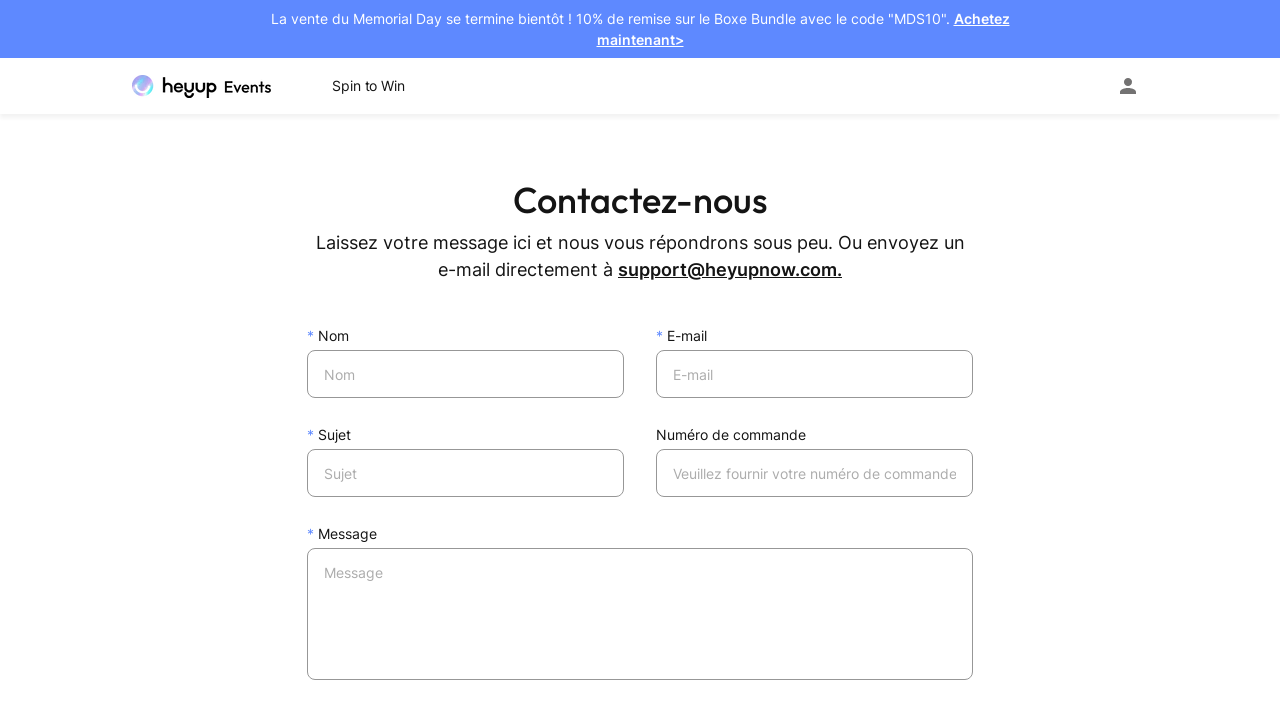

--- FILE ---
content_type: text/html; charset=utf-8
request_url: https://events.heyupnow.com/fr-fr/pages/contact
body_size: 17218
content:
<!doctype html>
<html class="no-js" lang="fr">
  <head><script src="//events.heyupnow.com/cdn/shop/t/1/assets/redirection.min.js?v=35573370226475685291678870999" defer="defer"></script>







  <script type="application/json" class="as-zones-data">
    [{"id":68,"name":"North America"},{"id":69,"name":"Europe"},{"id":70,"name":"Asia Pacific"},{"id":71,"name":"Other Countries and Regions"}]
  </script>



  <script type="application/json" class="as-regions-data">
    [{"id":222,"isRecommended":false,"isoCode":"AU","languageIsoCode":"en","languageLocalName":"English","languageName":"English","localName":"Australia","name":"Australia","websiteUrl":"https://store.heyupnow.com/en-au","zoneId":70,"zoneName":"Asia Pacific"},{"id":223,"isRecommended":false,"isoCode":"US","languageIsoCode":"en","languageLocalName":"English","languageName":"English","localName":"United States","name":"United States","websiteUrl":"https://store.heyupnow.com","zoneId":68,"zoneName":"North America"},{"id":224,"isRecommended":false,"isoCode":"CA","languageIsoCode":"en","languageLocalName":"English","languageName":"English","localName":"Canada","name":"Canada","websiteUrl":"https://store.heyupnow.com/en-ca","zoneId":68,"zoneName":"North America"},{"id":225,"isRecommended":false,"isoCode":"AT","languageIsoCode":"en","languageLocalName":"English","languageName":"English","localName":"Österreich","name":"Austria","websiteUrl":"https://store.heyupnow.com/en-eu","zoneId":69,"zoneName":"Europe"},{"id":226,"isRecommended":false,"isoCode":"BE","languageIsoCode":"en","languageLocalName":"English","languageName":"English","localName":"Belgium","name":"Belgium","websiteUrl":"https://store.heyupnow.com/en-eu","zoneId":69,"zoneName":"Europe"},{"id":227,"isRecommended":false,"isoCode":"BG","languageIsoCode":"en","languageLocalName":"English","languageName":"English","localName":"Bulgaria","name":"Bulgaria","websiteUrl":"https://store.heyupnow.com/en-eu","zoneId":69,"zoneName":"Europe"},{"id":228,"isRecommended":false,"isoCode":"CY","languageIsoCode":"en","languageLocalName":"English","languageName":"English","localName":"Cyprus","name":"Cyprus","websiteUrl":"https://store.heyupnow.com/en-eu","zoneId":69,"zoneName":"Europe"},{"id":229,"isRecommended":false,"isoCode":"CZ","languageIsoCode":"en","languageLocalName":"English","languageName":"English","localName":"Czech Republic","name":"Czech Republic","websiteUrl":"https://store.heyupnow.com/en-eu","zoneId":69,"zoneName":"Europe"},{"id":230,"isRecommended":false,"isoCode":"DE","languageIsoCode":"en","languageLocalName":"English","languageName":"English","localName":"Deutschland","name":"Germany","websiteUrl":"https://store.heyupnow.com/en-eu","zoneId":69,"zoneName":"Europe"},{"id":231,"isRecommended":false,"isoCode":"DK","languageIsoCode":"en","languageLocalName":"English","languageName":"English","localName":"Danmark","name":"Denmark","websiteUrl":"https://store.heyupnow.com/en-eu","zoneId":69,"zoneName":"Europe"},{"id":232,"isRecommended":false,"isoCode":"EE","languageIsoCode":"en","languageLocalName":"English","languageName":"English","localName":"Estonia","name":"Estonia","websiteUrl":"https://store.heyupnow.com/en-eu","zoneId":69,"zoneName":"Europe"},{"id":233,"isRecommended":false,"isoCode":"FI","languageIsoCode":"en","languageLocalName":"English","languageName":"English","localName":"Finland","name":"Finland","websiteUrl":"https://store.heyupnow.com/en-eu","zoneId":69,"zoneName":"Europe"},{"id":234,"isRecommended":false,"isoCode":"FR","languageIsoCode":"en","languageLocalName":"English","languageName":"English","localName":"France","name":"France","websiteUrl":"https://store.heyupnow.com/en-eu","zoneId":69,"zoneName":"Europe"},{"id":236,"isRecommended":false,"isoCode":"HR","languageIsoCode":"en","languageLocalName":"English","languageName":"English","localName":"Croatia","name":"Croatia","websiteUrl":"https://store.heyupnow.com/en-eu","zoneId":69,"zoneName":"Europe"},{"id":237,"isRecommended":false,"isoCode":"GR","languageIsoCode":"en","languageLocalName":"English","languageName":"English","localName":"Greece","name":"Greece","websiteUrl":"https://store.heyupnow.com/en-eu","zoneId":69,"zoneName":"Europe"},{"id":238,"isRecommended":false,"isoCode":"HU","languageIsoCode":"en","languageLocalName":"English","languageName":"English","localName":"Hungary","name":"Hungary","websiteUrl":"https://store.heyupnow.com/en-eu","zoneId":69,"zoneName":"Europe"},{"id":239,"isRecommended":false,"isoCode":"IE","languageIsoCode":"en","languageLocalName":"English","languageName":"English","localName":"Ireland","name":"Ireland","websiteUrl":"https://store.heyupnow.com/en-eu","zoneId":69,"zoneName":"Europe"},{"id":240,"isRecommended":false,"isoCode":"IT","languageIsoCode":"en","languageLocalName":"English","languageName":"English","localName":"Italia","name":"Italy","websiteUrl":"https://store.heyupnow.com/en-eu","zoneId":69,"zoneName":"Europe"},{"id":241,"isRecommended":false,"isoCode":"LT","languageIsoCode":"en","languageLocalName":"English","languageName":"English","localName":"Lithuania","name":"Lithuania","websiteUrl":"https://store.heyupnow.com/en-eu","zoneId":69,"zoneName":"Europe"},{"id":242,"isRecommended":false,"isoCode":"LU","languageIsoCode":"en","languageLocalName":"English","languageName":"English","localName":"Luxembourg","name":"Luxembourg","websiteUrl":"https://store.heyupnow.com/en-eu","zoneId":69,"zoneName":"Europe"},{"id":243,"isRecommended":false,"isoCode":"LV","languageIsoCode":"en","languageLocalName":"English","languageName":"English","localName":"Latvia","name":"Latvia","websiteUrl":"https://store.heyupnow.com/en-eu","zoneId":69,"zoneName":"Europe"},{"id":244,"isRecommended":false,"isoCode":"MT","languageIsoCode":"en","languageLocalName":"English","languageName":"English","localName":"Malta","name":"Malta","websiteUrl":"https://store.heyupnow.com/en-eu","zoneId":69,"zoneName":"Europe"},{"id":245,"isRecommended":false,"isoCode":"NL","languageIsoCode":"en","languageLocalName":"English","languageName":"English","localName":"Netherlands","name":"Netherlands","websiteUrl":"https://store.heyupnow.com/en-eu","zoneId":69,"zoneName":"Europe"},{"id":246,"isRecommended":false,"isoCode":"PL","languageIsoCode":"en","languageLocalName":"English","languageName":"English","localName":"Polska","name":"Poland","websiteUrl":"https://store.heyupnow.com/en-eu","zoneId":69,"zoneName":"Europe"},{"id":247,"isRecommended":false,"isoCode":"PT","languageIsoCode":"en","languageLocalName":"English","languageName":"English","localName":"Portugal","name":"Portugal","websiteUrl":"https://store.heyupnow.com/en-eu","zoneId":69,"zoneName":"Europe"},{"id":248,"isRecommended":false,"isoCode":"RO","languageIsoCode":"en","languageLocalName":"English","languageName":"English","localName":"Romania","name":"Romania","websiteUrl":"https://store.heyupnow.com/en-eu","zoneId":69,"zoneName":"Europe"},{"id":249,"isRecommended":false,"isoCode":"SE","languageIsoCode":"en","languageLocalName":"English","languageName":"English","localName":"Sweden","name":"Sweden","websiteUrl":"https://store.heyupnow.com/en-eu","zoneId":69,"zoneName":"Europe"},{"id":250,"isRecommended":false,"isoCode":"SK","languageIsoCode":"en","languageLocalName":"English","languageName":"English","localName":"Slovakia","name":"Slovakia","websiteUrl":"https://store.heyupnow.com/en-eu","zoneId":69,"zoneName":"Europe"},{"id":251,"isRecommended":false,"isoCode":"ES","languageIsoCode":"es","languageLocalName":"Español","languageName":"Spanish","localName":"España","name":"Spain","websiteUrl":"https://store.heyupnow.com/es-es","zoneId":69,"zoneName":"Europe"},{"id":252,"isRecommended":true,"isoCode":"GLOBAL","languageIsoCode":"en","languageLocalName":"English","languageName":"English","localName":"Other Regions","name":"Other Regions","websiteUrl":"https://store.heyupnow.com/","zoneId":71,"zoneName":"Other Countries and Regions"},{"id":254,"isRecommended":false,"isoCode":"MX","languageIsoCode":"es","languageLocalName":"Español","languageName":"Spanish","localName":"México","name":"Mexico","websiteUrl":"https://store.heyupnow.com/es-mx","zoneId":68,"zoneName":"North America"},{"id":262,"isRecommended":false,"isoCode":"HK","languageIsoCode":"en","languageLocalName":"English","languageName":"English","localName":"Hong Kong","name":"Hong Kong","websiteUrl":"https://store.heyupnow.com","zoneId":70,"zoneName":"Asia Pacific"}]
  </script>



<script type="application/json" class="as-selector-config-data">
  [{"configType":0,"content":"","id":0},{"configType":2,"content":"{\"locales\":[{\"isoCode\":\"en\",\"title\":\"Select Country or Region\"}]}","id":17}]
</script>

<style>   
  .feature-icon {
      background-image: url("//events.heyupnow.com/cdn/shop/t/1/assets/flag-sprites.png?v=79081056877702503851678532472");
      background-repeat: no-repeat;
      display: block;
  }
  
  .sc-AC {
      width: 45px;
      height: 30px;
      background-position: -1px -1px;
  }
  
  .sc-AD {
      width: 45px;
      height: 30px;
      background-position: -48px -1px;
  }
  
  .sc-AE {
      width: 45px;
      height: 30px;
      background-position: -95px -1px;
  }
  
  .sc-AF {
      width: 45px;
      height: 30px;
      background-position: -142px -1px;
  }
  
  .sc-AG {
      width: 45px;
      height: 30px;
      background-position: -189px -1px;
  }
  
  .sc-AI {
      width: 45px;
      height: 30px;
      background-position: -236px -1px;
  }
  
  .sc-AL {
      width: 45px;
      height: 30px;
      background-position: -283px -1px;
  }
  
  .sc-AM {
      width: 45px;
      height: 30px;
      background-position: -330px -1px;
  }
  
  .sc-AO {
      width: 45px;
      height: 30px;
      background-position: -377px -1px;
  }
  
  .sc-AQ {
      width: 45px;
      height: 30px;
      background-position: -424px -1px;
  }
  
  .sc-AR {
      width: 45px;
      height: 30px;
      background-position: -471px -1px;
  }
  
  .sc-AS {
      width: 45px;
      height: 30px;
      background-position: -518px -1px;
  }
  
  .sc-AT {
      width: 45px;
      height: 30px;
      background-position: -565px -1px;
  }
  
  .sc-AU {
      width: 45px;
      height: 30px;
      background-position: -1px -33px;
  }
  
  .sc-AW {
      width: 45px;
      height: 30px;
      background-position: -48px -33px;
  }
  
  .sc-AX {
      width: 45px;
      height: 30px;
      background-position: -95px -33px;
  }
  
  .sc-AZ {
      width: 45px;
      height: 30px;
      background-position: -142px -33px;
  }
  
  .sc-BA {
      width: 45px;
      height: 30px;
      background-position: -189px -33px;
  }
  
  .sc-BB {
      width: 45px;
      height: 30px;
      background-position: -236px -33px;
  }
  
  .sc-BD {
      width: 45px;
      height: 30px;
      background-position: -283px -33px;
  }
  
  .sc-BE {
      width: 45px;
      height: 30px;
      background-position: -330px -33px;
  }
  
  .sc-BF {
      width: 45px;
      height: 30px;
      background-position: -377px -33px;
  }
  
  .sc-BG {
      width: 45px;
      height: 30px;
      background-position: -424px -33px;
  }
  
  .sc-BH {
      width: 45px;
      height: 30px;
      background-position: -471px -33px;
  }
  
  .sc-BI {
      width: 45px;
      height: 30px;
      background-position: -518px -33px;
  }
  
  .sc-BJ {
      width: 45px;
      height: 30px;
      background-position: -565px -33px;
  }
  
  .sc-BL {
      width: 45px;
      height: 30px;
      background-position: -1px -65px;
  }
  
  .sc-BM {
      width: 45px;
      height: 30px;
      background-position: -48px -65px;
  }
  
  .sc-BN {
      width: 45px;
      height: 30px;
      background-position: -95px -65px;
  }
  
  .sc-BO {
      width: 45px;
      height: 30px;
      background-position: -142px -65px;
  }
  
  .sc-BQ {
      width: 45px;
      height: 30px;
      background-position: -189px -65px;
  }
  
  .sc-BR {
      width: 45px;
      height: 30px;
      background-position: -236px -65px;
  }
  
  .sc-BS {
      width: 45px;
      height: 30px;
      background-position: -283px -65px;
  }
  
  .sc-BT {
      width: 45px;
      height: 30px;
      background-position: -330px -65px;
  }
  
  .sc-BV {
      width: 45px;
      height: 30px;
      background-position: -377px -65px;
  }
  
  .sc-BW {
      width: 45px;
      height: 30px;
      background-position: -424px -65px;
  }
  
  .sc-BY {
      width: 45px;
      height: 30px;
      background-position: -471px -65px;
  }
  
  .sc-BZ {
      width: 45px;
      height: 30px;
      background-position: -518px -65px;
  }
  
  .sc-CA {
      width: 45px;
      height: 30px;
      background-position: -565px -65px;
  }
  
  .sc-CC {
      width: 45px;
      height: 30px;
      background-position: -1px -97px;
  }
  
  .sc-CD {
      width: 45px;
      height: 30px;
      background-position: -48px -97px;
  }
  
  .sc-CF {
      width: 45px;
      height: 30px;
      background-position: -95px -97px;
  }
  
  .sc-CG {
      width: 45px;
      height: 30px;
      background-position: -142px -97px;
  }
  
  .sc-CH {
      width: 45px;
      height: 30px;
      background-position: -189px -97px;
  }
  
  .sc-CI {
      width: 45px;
      height: 30px;
      background-position: -236px -97px;
  }
  
  .sc-CK {
      width: 45px;
      height: 30px;
      background-position: -283px -97px;
  }
  
  .sc-CL {
      width: 45px;
      height: 30px;
      background-position: -330px -97px;
  }
  
  .sc-CM {
      width: 45px;
      height: 30px;
      background-position: -377px -97px;
  }
  
  .sc-CN {
      width: 45px;
      height: 30px;
      background-position: -424px -97px;
  }
  
  .sc-CO {
      width: 45px;
      height: 30px;
      background-position: -471px -97px;
  }
  
  .sc-CR {
      width: 45px;
      height: 30px;
      background-position: -518px -97px;
  }
  
  .sc-CU {
      width: 45px;
      height: 30px;
      background-position: -565px -97px;
  }
  
  .sc-CV {
      width: 45px;
      height: 30px;
      background-position: -1px -129px;
  }
  
  .sc-CW {
      width: 45px;
      height: 30px;
      background-position: -48px -129px;
  }
  
  .sc-CX {
      width: 45px;
      height: 30px;
      background-position: -95px -129px;
  }
  
  .sc-CY {
      width: 45px;
      height: 30px;
      background-position: -142px -129px;
  }
  
  .sc-CZ {
      width: 45px;
      height: 30px;
      background-position: -189px -129px;
  }
  
  .sc-DE {
      width: 45px;
      height: 30px;
      background-position: -236px -129px;
  }
  
  .sc-DJ {
      width: 45px;
      height: 30px;
      background-position: -283px -129px;
  }
  
  .sc-DK {
      width: 45px;
      height: 30px;
      background-position: -330px -129px;
  }
  
  .sc-DM {
      width: 45px;
      height: 30px;
      background-position: -377px -129px;
  }
  
  .sc-DO {
      width: 45px;
      height: 30px;
      background-position: -424px -129px;
  }
  
  .sc-DZ {
      width: 45px;
      height: 30px;
      background-position: -471px -129px;
  }
  
  .sc-EC {
      width: 45px;
      height: 30px;
      background-position: -518px -129px;
  }
  
  .sc-EE {
      width: 45px;
      height: 30px;
      background-position: -565px -129px;
  }
  
  .sc-EG {
      width: 45px;
      height: 30px;
      background-position: -1px -161px;
  }
  
  .sc-EH {
      width: 45px;
      height: 30px;
      background-position: -48px -161px;
  }
  
  .sc-ER {
      width: 45px;
      height: 30px;
      background-position: -95px -161px;
  }
  
  .sc-ES {
      width: 45px;
      height: 30px;
      background-position: -142px -161px;
  }
  
  .sc-ET {
      width: 45px;
      height: 30px;
      background-position: -189px -161px;
  }
  
  .sc-EU {
      width: 45px;
      height: 30px;
      background-position: -236px -161px;
  }
  
  .sc-FI {
      width: 45px;
      height: 30px;
      background-position: -283px -161px;
  }
  
  .sc-FJ {
      width: 45px;
      height: 30px;
      background-position: -330px -161px;
  }
  
  .sc-FK {
      width: 45px;
      height: 30px;
      background-position: -377px -161px;
  }
  
  .sc-FM {
      width: 45px;
      height: 30px;
      background-position: -424px -161px;
  }
  
  .sc-FO {
      width: 45px;
      height: 30px;
      background-position: -471px -161px;
  }
  
  .sc-FR {
      width: 45px;
      height: 30px;
      background-position: -518px -161px;
  }
  
  .sc-GA {
      width: 45px;
      height: 30px;
      background-position: -565px -161px;
  }
  
  .sc-GB {
      width: 45px;
      height: 30px;
      background-position: -1px -193px;
  }

  .sc-UK {
      width: 45px;
      height: 30px;
      background-position: -1px -193px;
  }
  
  .sc-GD {
      width: 45px;
      height: 30px;
      background-position: -48px -193px;
  }
  
  .sc-GE {
      width: 45px;
      height: 30px;
      background-position: -95px -193px;
  }
  
  .sc-GE-AB {
      width: 45px;
      height: 30px;
      background-position: -142px -193px;
  }
  
  .sc-GE-OS {
      width: 45px;
      height: 30px;
      background-position: -189px -193px;
  }
  
  .sc-GF {
      width: 45px;
      height: 30px;
      background-position: -236px -193px;
  }
  
  .sc-GG {
      width: 45px;
      height: 30px;
      background-position: -283px -193px;
  }
  
  .sc-GH {
      width: 45px;
      height: 30px;
      background-position: -330px -193px;
  }
  
  .sc-GI {
      width: 45px;
      height: 30px;
      background-position: -377px -193px;
  }
  
  .sc-GL {
      width: 45px;
      height: 30px;
      background-position: -424px -193px;
  }
  
  .sc-GLOBAL {
      width: 45px;
      height: 30px;
      background-position: -471px -193px;
  }
  
  .sc-GM {
      width: 45px;
      height: 30px;
      background-position: -518px -193px;
  }
  
  .sc-GN {
      width: 45px;
      height: 30px;
      background-position: -565px -193px;
  }
  
  .sc-GP {
      width: 45px;
      height: 30px;
      background-position: -1px -225px;
  }
  
  .sc-GQ {
      width: 45px;
      height: 30px;
      background-position: -48px -225px;
  }
  
  .sc-GR {
      width: 45px;
      height: 30px;
      background-position: -95px -225px;
  }
  
  .sc-GS {
      width: 45px;
      height: 30px;
      background-position: -142px -225px;
  }
  
  .sc-GT {
      width: 45px;
      height: 30px;
      background-position: -189px -225px;
  }
  
  .sc-GU {
      width: 45px;
      height: 30px;
      background-position: -236px -225px;
  }
  
  .sc-GW {
      width: 45px;
      height: 30px;
      background-position: -283px -225px;
  }
  
  .sc-GY {
      width: 45px;
      height: 30px;
      background-position: -330px -225px;
  }
  
  .sc-HK {
      width: 45px;
      height: 30px;
      background-position: -377px -225px;
  }
  
  .sc-HM {
      width: 45px;
      height: 30px;
      background-position: -424px -225px;
  }
  
  .sc-HN {
      width: 45px;
      height: 30px;
      background-position: -471px -225px;
  }
  
  .sc-HR {
      width: 45px;
      height: 30px;
      background-position: -518px -225px;
  }
  
  .sc-HT {
      width: 45px;
      height: 30px;
      background-position: -565px -225px;
  }
  
  .sc-HU {
      width: 45px;
      height: 30px;
      background-position: -1px -257px;
  }
  
  .sc-ID {
      width: 45px;
      height: 30px;
      background-position: -48px -257px;
  }
  
  .sc-IE {
      width: 45px;
      height: 30px;
      background-position: -95px -257px;
  }
  
  .sc-IL {
      width: 45px;
      height: 30px;
      background-position: -142px -257px;
  }
  
  .sc-IM {
      width: 45px;
      height: 30px;
      background-position: -189px -257px;
  }
  
  .sc-IN {
      width: 45px;
      height: 30px;
      background-position: -236px -257px;
  }
  
  .sc-IO {
      width: 45px;
      height: 30px;
      background-position: -283px -257px;
  }
  
  .sc-IQ {
      width: 45px;
      height: 30px;
      background-position: -330px -257px;
  }
  
  .sc-IR {
      width: 45px;
      height: 30px;
      background-position: -377px -257px;
  }
  
  .sc-IS {
      width: 45px;
      height: 30px;
      background-position: -424px -257px;
  }
  
  .sc-IT {
      width: 45px;
      height: 30px;
      background-position: -471px -257px;
  }
  
  .sc-JE {
      width: 45px;
      height: 30px;
      background-position: -518px -257px;
  }
  
  .sc-JM {
      width: 45px;
      height: 30px;
      background-position: -565px -257px;
  }
  
  .sc-JO {
      width: 45px;
      height: 30px;
      background-position: -1px -289px;
  }
  
  .sc-JP {
      width: 45px;
      height: 30px;
      background-position: -48px -289px;
  }
  
  .sc-KE {
      width: 45px;
      height: 30px;
      background-position: -95px -289px;
  }
  
  .sc-KG {
      width: 45px;
      height: 30px;
      background-position: -142px -289px;
  }
  
  .sc-KH {
      width: 45px;
      height: 30px;
      background-position: -189px -289px;
  }
  
  .sc-KI {
      width: 45px;
      height: 30px;
      background-position: -236px -289px;
  }
  
  .sc-KM {
      width: 45px;
      height: 30px;
      background-position: -283px -289px;
  }
  
  .sc-KN {
      width: 45px;
      height: 30px;
      background-position: -330px -289px;
  }
  
  .sc-KP {
      width: 45px;
      height: 30px;
      background-position: -377px -289px;
  }
  
  .sc-KR {
      width: 45px;
      height: 30px;
      background-position: -424px -289px;
  }
  
  .sc-KW {
      width: 45px;
      height: 30px;
      background-position: -471px -289px;
  }
  
  .sc-KY {
      width: 45px;
      height: 30px;
      background-position: -518px -289px;
  }
  
  .sc-KZ {
      width: 45px;
      height: 30px;
      background-position: -565px -289px;
  }
  
  .sc-LA {
      width: 45px;
      height: 30px;
      background-position: -1px -321px;
  }
  
  .sc-LB {
      width: 45px;
      height: 30px;
      background-position: -48px -321px;
  }
  
  .sc-LC {
      width: 45px;
      height: 30px;
      background-position: -95px -321px;
  }
  
  .sc-LI {
      width: 45px;
      height: 30px;
      background-position: -142px -321px;
  }
  
  .sc-LK {
      width: 45px;
      height: 30px;
      background-position: -189px -321px;
  }
  
  .sc-LR {
      width: 45px;
      height: 30px;
      background-position: -236px -321px;
  }
  
  .sc-LS {
      width: 45px;
      height: 30px;
      background-position: -283px -321px;
  }
  
  .sc-LT {
      width: 45px;
      height: 30px;
      background-position: -330px -321px;
  }
  
  .sc-LU {
      width: 45px;
      height: 30px;
      background-position: -377px -321px;
  }
  
  .sc-LV {
      width: 45px;
      height: 30px;
      background-position: -424px -321px;
  }
  
  .sc-LY {
      width: 45px;
      height: 30px;
      background-position: -471px -321px;
  }
  
  .sc-MA {
      width: 45px;
      height: 30px;
      background-position: -518px -321px;
  }
  
  .sc-MC {
      width: 45px;
      height: 30px;
      background-position: -565px -321px;
  }
  
  .sc-MD {
      width: 45px;
      height: 30px;
      background-position: -1px -353px;
  }
  
  .sc-ME {
      width: 45px;
      height: 30px;
      background-position: -48px -353px;
  }
  
  .sc-MF {
      width: 45px;
      height: 30px;
      background-position: -95px -353px;
  }
  
  .sc-MG {
      width: 45px;
      height: 30px;
      background-position: -142px -353px;
  }
  
  .sc-MH {
      width: 45px;
      height: 30px;
      background-position: -189px -353px;
  }
  
  .sc-MK {
      width: 45px;
      height: 30px;
      background-position: -236px -353px;
  }
  
  .sc-ML {
      width: 45px;
      height: 30px;
      background-position: -283px -353px;
  }
  
  .sc-MM {
      width: 45px;
      height: 30px;
      background-position: -330px -353px;
  }
  
  .sc-MN {
      width: 45px;
      height: 30px;
      background-position: -377px -353px;
  }
  
  .sc-MO {
      width: 45px;
      height: 30px;
      background-position: -424px -353px;
  }
  
  .sc-MP {
      width: 45px;
      height: 30px;
      background-position: -471px -353px;
  }
  
  .sc-MQ {
      width: 45px;
      height: 30px;
      background-position: -518px -353px;
  }
  
  .sc-MR {
      width: 45px;
      height: 30px;
      background-position: -565px -353px;
  }
  
  .sc-MS {
      width: 45px;
      height: 30px;
      background-position: -1px -385px;
  }
  
  .sc-MT {
      width: 45px;
      height: 30px;
      background-position: -48px -385px;
  }
  
  .sc-MU {
      width: 45px;
      height: 30px;
      background-position: -95px -385px;
  }
  
  .sc-MV {
      width: 45px;
      height: 30px;
      background-position: -142px -385px;
  }
  
  .sc-MW {
      width: 45px;
      height: 30px;
      background-position: -189px -385px;
  }
  
  .sc-MX {
      width: 45px;
      height: 30px;
      background-position: -236px -385px;
  }
  
  .sc-MY {
      width: 45px;
      height: 30px;
      background-position: -283px -385px;
  }
  
  .sc-MZ {
      width: 45px;
      height: 30px;
      background-position: -330px -385px;
  }
  
  .sc-NA {
      width: 45px;
      height: 30px;
      background-position: -377px -385px;
  }
  
  .sc-NC {
      width: 45px;
      height: 30px;
      background-position: -424px -385px;
  }
  
  .sc-NE {
      width: 45px;
      height: 30px;
      background-position: -471px -385px;
  }
  
  .sc-NF {
      width: 45px;
      height: 30px;
      background-position: -518px -385px;
  }
  
  .sc-NG {
      width: 45px;
      height: 30px;
      background-position: -565px -385px;
  }
  
  .sc-NI {
      width: 45px;
      height: 30px;
      background-position: -1px -417px;
  }
  
  .sc-NL {
      width: 45px;
      height: 30px;
      background-position: -48px -417px;
  }
  
  .sc-NO {
      width: 45px;
      height: 30px;
      background-position: -95px -417px;
  }
  
  .sc-NP {
      width: 45px;
      height: 30px;
      background-position: -142px -417px;
  }
  
  .sc-NR {
      width: 45px;
      height: 30px;
      background-position: -189px -417px;
  }
  
  .sc-NU {
      width: 45px;
      height: 30px;
      background-position: -236px -417px;
  }
  
  .sc-NZ {
      width: 45px;
      height: 30px;
      background-position: -283px -417px;
  }
  
  .sc-OM {
      width: 45px;
      height: 30px;
      background-position: -330px -417px;
  }
  
  .sc-PA {
      width: 45px;
      height: 30px;
      background-position: -377px -417px;
  }
  
  .sc-PE {
      width: 45px;
      height: 30px;
      background-position: -424px -417px;
  }
  
  .sc-PF {
      width: 45px;
      height: 30px;
      background-position: -471px -417px;
  }
  
  .sc-PG {
      width: 45px;
      height: 30px;
      background-position: -518px -417px;
  }
  
  .sc-PH {
      width: 45px;
      height: 30px;
      background-position: -565px -417px;
  }
  
  .sc-PK {
      width: 45px;
      height: 30px;
      background-position: -1px -449px;
  }
  
  .sc-PL {
      width: 45px;
      height: 30px;
      background-position: -48px -449px;
  }
  
  .sc-PM {
      width: 45px;
      height: 30px;
      background-position: -95px -449px;
  }
  
  .sc-PM-1 {
      width: 45px;
      height: 30px;
      background-position: -142px -449px;
  }
  
  .sc-PN {
      width: 45px;
      height: 30px;
      background-position: -189px -449px;
  }
  
  .sc-PR {
      width: 45px;
      height: 30px;
      background-position: -236px -449px;
  }
  
  .sc-PS {
      width: 45px;
      height: 30px;
      background-position: -283px -449px;
  }
  
  .sc-PT {
      width: 45px;
      height: 30px;
      background-position: -330px -449px;
  }
  
  .sc-PW {
      width: 45px;
      height: 30px;
      background-position: -377px -449px;
  }
  
  .sc-PY {
      width: 45px;
      height: 30px;
      background-position: -424px -449px;
  }
  
  .sc-QA {
      width: 45px;
      height: 30px;
      background-position: -471px -449px;
  }
  
  .sc-RO {
      width: 45px;
      height: 30px;
      background-position: -518px -449px;
  }
  
  .sc-RS {
      width: 45px;
      height: 30px;
      background-position: -565px -449px;
  }
  
  .sc-RU {
      width: 45px;
      height: 30px;
      background-position: -1px -481px;
  }
  
  .sc-RW {
      width: 45px;
      height: 30px;
      background-position: -48px -481px;
  }
  
  .sc-SA {
      width: 45px;
      height: 30px;
      background-position: -95px -481px;
  }
  
  .sc-SB {
      width: 45px;
      height: 30px;
      background-position: -142px -481px;
  }
  
  .sc-SC {
      width: 45px;
      height: 30px;
      background-position: -189px -481px;
  }
  
  .sc-SD {
      width: 45px;
      height: 30px;
      background-position: -236px -481px;
  }
  
  .sc-SE {
      width: 45px;
      height: 30px;
      background-position: -283px -481px;
  }
  
  .sc-SG {
      width: 45px;
      height: 30px;
      background-position: -330px -481px;
  }
  
  .sc-SH {
      width: 45px;
      height: 30px;
      background-position: -377px -481px;
  }
  
  .sc-SI {
      width: 45px;
      height: 30px;
      background-position: -424px -481px;
  }
  
  .sc-SJ {
      width: 45px;
      height: 30px;
      background-position: -471px -481px;
  }
  
  .sc-SK {
      width: 45px;
      height: 30px;
      background-position: -518px -481px;
  }
  
  .sc-SL {
      width: 45px;
      height: 30px;
      background-position: -565px -481px;
  }
  
  .sc-SM {
      width: 45px;
      height: 30px;
      background-position: -1px -513px;
  }
  
  .sc-SN {
      width: 45px;
      height: 30px;
      background-position: -48px -513px;
  }
  
  .sc-SO {
      width: 45px;
      height: 30px;
      background-position: -95px -513px;
  }
  
  .sc-SR {
      width: 45px;
      height: 30px;
      background-position: -142px -513px;
  }
  
  .sc-SS {
      width: 45px;
      height: 30px;
      background-position: -189px -513px;
  }
  
  .sc-ST {
      width: 45px;
      height: 30px;
      background-position: -236px -513px;
  }
  
  .sc-SV {
      width: 45px;
      height: 30px;
      background-position: -283px -513px;
  }
  
  .sc-SX {
      width: 45px;
      height: 30px;
      background-position: -330px -513px;
  }
  
  .sc-SY {
      width: 45px;
      height: 30px;
      background-position: -377px -513px;
  }
  
  .sc-SZ {
      width: 45px;
      height: 30px;
      background-position: -424px -513px;
  }
  
  .sc-TA {
      width: 45px;
      height: 30px;
      background-position: -471px -513px;
  }
  
  .sc-TC {
      width: 45px;
      height: 30px;
      background-position: -518px -513px;
  }
  
  .sc-TD {
      width: 45px;
      height: 30px;
      background-position: -565px -513px;
  }
  
  .sc-TF {
      width: 45px;
      height: 30px;
      background-position: -1px -545px;
  }
  
  .sc-TG {
      width: 45px;
      height: 30px;
      background-position: -48px -545px;
  }
  
  .sc-TH {
      width: 45px;
      height: 30px;
      background-position: -95px -545px;
  }
  
  .sc-TJ {
      width: 45px;
      height: 30px;
      background-position: -142px -545px;
  }
  
  .sc-TK {
      width: 45px;
      height: 30px;
      background-position: -189px -545px;
  }
  
  .sc-TL {
      width: 45px;
      height: 30px;
      background-position: -236px -545px;
  }
  
  .sc-TM {
      width: 45px;
      height: 30px;
      background-position: -283px -545px;
  }
  
  .sc-TN {
      width: 45px;
      height: 30px;
      background-position: -330px -545px;
  }
  
  .sc-TO {
      width: 45px;
      height: 30px;
      background-position: -377px -545px;
  }
  
  .sc-TR {
      width: 45px;
      height: 30px;
      background-position: -424px -545px;
  }
  
  .sc-TT {
      width: 45px;
      height: 30px;
      background-position: -471px -545px;
  }
  
  .sc-TV {
      width: 45px;
      height: 30px;
      background-position: -518px -545px;
  }
  
  .sc-TW {
      width: 45px;
      height: 30px;
      background-position: -565px -545px;
  }
  
  .sc-TZ {
      width: 45px;
      height: 30px;
      background-position: -1px -577px;
  }
  
  .sc-UA {
      width: 45px;
      height: 30px;
      background-position: -48px -577px;
  }
  
  .sc-UG {
      width: 45px;
      height: 30px;
      background-position: -95px -577px;
  }
  
  .sc-UM {
      width: 45px;
      height: 30px;
      background-position: -142px -577px;
  }
  
  .sc-US {
      width: 45px;
      height: 30px;
      background-position: -189px -577px;
  }
  
  .sc-UY {
      width: 45px;
      height: 30px;
      background-position: -236px -577px;
  }
  
  .sc-UZ {
      width: 45px;
      height: 30px;
      background-position: -283px -577px;
  }
  
  .sc-VA {
      width: 45px;
      height: 30px;
      background-position: -330px -577px;
  }
  
  .sc-VC {
      width: 45px;
      height: 30px;
      background-position: -377px -577px;
  }
  
  .sc-VE {
      width: 45px;
      height: 30px;
      background-position: -424px -577px;
  }
  
  .sc-VG {
      width: 45px;
      height: 30px;
      background-position: -471px -577px;
  }
  
  .sc-VI {
      width: 45px;
      height: 30px;
      background-position: -518px -577px;
  }
  
  .sc-VN {
      width: 45px;
      height: 30px;
      background-position: -565px -577px;
  }
  
  .sc-VU {
      width: 45px;
      height: 30px;
      background-position: -612px -1px;
  }
  
  .sc-WF {
      width: 45px;
      height: 30px;
      background-position: -612px -33px;
  }
  
  .sc-WS {
      width: 45px;
      height: 30px;
      background-position: -612px -65px;
  }
  
  .sc-XK {
      width: 45px;
      height: 30px;
      background-position: -612px -97px;
  }
  
  .sc-YE {
      width: 45px;
      height: 30px;
      background-position: -612px -129px;
  }
  
  .sc-YT {
      width: 45px;
      height: 30px;
      background-position: -612px -161px;
  }
  
  .sc-ZA {
      width: 45px;
      height: 30px;
      background-position: -612px -193px;
  }
  
  .sc-ZM {
      width: 45px;
      height: 30px;
      background-position: -612px -225px;
  }
  
  .sc-ZW {
      width: 45px;
      height: 30px;
      background-position: -612px -257px;
  }
  
</style><script>
  window.dataLayer = window.dataLayer || [];</script><script>window.originalCartData = {"note":null,"attributes":{},"original_total_price":0,"total_price":0,"total_discount":0,"total_weight":0.0,"item_count":0,"items":[],"requires_shipping":false,"currency":"USD","items_subtotal_price":0,"cart_level_discount_applications":[],"checkout_charge_amount":0};
  window.currency = "USD";
</script>

    <meta charset="utf-8">
<meta http-equiv="X-UA-Compatible" content="IE=edge">
<meta name="viewport" content="width=device-width,initial-scale=1">
<meta name="theme-color" content="">
<link rel="canonical" href="https://events.heyupnow.com/fr-fr/pages/contact">
<link rel="preconnect" href="https://cdn.shopify.com" crossorigin><title>
  
    Contact - Heyup Event
  
</title>




<meta property="og:site_name" content="Heyup Event">
<meta property="og:url" content="https://events.heyupnow.com/fr-fr/pages/contact">
<meta property="og:title" content="Contact">
<meta property="og:type" content="website">
<meta property="og:description" content="Heyup® is a community-driven content and commerce platform where we can all share, envision, and experience a better tomorrow. Join our community, get a chance to test innovative products or shop selected products on our store. "><meta name="twitter:site" content="@heyup_now"><meta name="twitter:card" content="summary_large_image">
<meta name="twitter:title" content="Contact">
<meta name="twitter:description" content="Heyup® is a community-driven content and commerce platform where we can all share, envision, and experience a better tomorrow. Join our community, get a chance to test innovative products or shop selected products on our store. ">

    <link rel="shortcut icon" href="//events.heyupnow.com/cdn/shop/files/Gradient_Logo_256x256_36dd61d6-376b-49f1-a457-d1356f063318_32x32.webp?v=1678855087" type="image/png" />

    <script src="//events.heyupnow.com/cdn/shop/t/1/assets/base.min.js?v=127867598761662156421681300138" defer="defer"></script>
    <script>window.performance && window.performance.mark && window.performance.mark('shopify.content_for_header.start');</script><meta id="shopify-digital-wallet" name="shopify-digital-wallet" content="/72940683558/digital_wallets/dialog">
<meta name="shopify-checkout-api-token" content="bcb1a42d5afb1f8592087fc495e78f18">
<meta id="in-context-paypal-metadata" data-shop-id="72940683558" data-venmo-supported="false" data-environment="production" data-locale="fr_FR" data-paypal-v4="true" data-currency="USD">
<link rel="alternate" hreflang="x-default" href="https://events.heyupnow.com/pages/contact">
<link rel="alternate" hreflang="ru-RU" href="https://events.heyupnow.com/ru-ru/pages/contact">
<link rel="alternate" hreflang="fr-FR" href="https://events.heyupnow.com/fr-fr/pages/contact">
<link rel="alternate" hreflang="es-ES" href="https://events.heyupnow.com/es-es/pages/contact">
<link rel="alternate" hreflang="en-GB" href="https://events.heyupnow.com/en-gb/pages/contact">
<link rel="alternate" hreflang="en-US" href="https://events.heyupnow.com/pages/contact">
<link rel="alternate" hreflang="ru-US" href="https://events.heyupnow.com/ru/pages/contact">
<link rel="alternate" hreflang="fr-US" href="https://events.heyupnow.com/fr/pages/contact">
<link rel="alternate" hreflang="es-US" href="https://events.heyupnow.com/es/pages/contact">
<script async="async" src="/checkouts/internal/preloads.js?locale=fr-FR"></script>
<script id="shopify-features" type="application/json">{"accessToken":"bcb1a42d5afb1f8592087fc495e78f18","betas":["rich-media-storefront-analytics"],"domain":"events.heyupnow.com","predictiveSearch":true,"shopId":72940683558,"locale":"fr"}</script>
<script>var Shopify = Shopify || {};
Shopify.shop = "heyup-event.myshopify.com";
Shopify.locale = "fr";
Shopify.currency = {"active":"USD","rate":"1.0"};
Shopify.country = "FR";
Shopify.theme = {"name":"\u003c Heyup Events Online \u003e - Never Delete","id":145282957606,"schema_name":"Motherboard","schema_version":"0.0.1","theme_store_id":887,"role":"main"};
Shopify.theme.handle = "null";
Shopify.theme.style = {"id":null,"handle":null};
Shopify.cdnHost = "events.heyupnow.com/cdn";
Shopify.routes = Shopify.routes || {};
Shopify.routes.root = "/fr-fr/";</script>
<script type="module">!function(o){(o.Shopify=o.Shopify||{}).modules=!0}(window);</script>
<script>!function(o){function n(){var o=[];function n(){o.push(Array.prototype.slice.apply(arguments))}return n.q=o,n}var t=o.Shopify=o.Shopify||{};t.loadFeatures=n(),t.autoloadFeatures=n()}(window);</script>
<script id="shop-js-analytics" type="application/json">{"pageType":"page"}</script>
<script defer="defer" async type="module" src="//events.heyupnow.com/cdn/shopifycloud/shop-js/modules/v2/client.init-shop-cart-sync_BcDpqI9l.fr.esm.js"></script>
<script defer="defer" async type="module" src="//events.heyupnow.com/cdn/shopifycloud/shop-js/modules/v2/chunk.common_a1Rf5Dlz.esm.js"></script>
<script defer="defer" async type="module" src="//events.heyupnow.com/cdn/shopifycloud/shop-js/modules/v2/chunk.modal_Djra7sW9.esm.js"></script>
<script type="module">
  await import("//events.heyupnow.com/cdn/shopifycloud/shop-js/modules/v2/client.init-shop-cart-sync_BcDpqI9l.fr.esm.js");
await import("//events.heyupnow.com/cdn/shopifycloud/shop-js/modules/v2/chunk.common_a1Rf5Dlz.esm.js");
await import("//events.heyupnow.com/cdn/shopifycloud/shop-js/modules/v2/chunk.modal_Djra7sW9.esm.js");

  window.Shopify.SignInWithShop?.initShopCartSync?.({"fedCMEnabled":true,"windoidEnabled":true});

</script>
<script id="__st">var __st={"a":72940683558,"offset":-18000,"reqid":"b4240c63-4f57-4684-a595-fe83830c4de6-1769401073","pageurl":"events.heyupnow.com\/fr-fr\/pages\/contact","s":"pages-112957817126","u":"34832d75eb66","p":"page","rtyp":"page","rid":112957817126};</script>
<script>window.ShopifyPaypalV4VisibilityTracking = true;</script>
<script id="captcha-bootstrap">!function(){'use strict';const t='contact',e='account',n='new_comment',o=[[t,t],['blogs',n],['comments',n],[t,'customer']],c=[[e,'customer_login'],[e,'guest_login'],[e,'recover_customer_password'],[e,'create_customer']],r=t=>t.map((([t,e])=>`form[action*='/${t}']:not([data-nocaptcha='true']) input[name='form_type'][value='${e}']`)).join(','),a=t=>()=>t?[...document.querySelectorAll(t)].map((t=>t.form)):[];function s(){const t=[...o],e=r(t);return a(e)}const i='password',u='form_key',d=['recaptcha-v3-token','g-recaptcha-response','h-captcha-response',i],f=()=>{try{return window.sessionStorage}catch{return}},m='__shopify_v',_=t=>t.elements[u];function p(t,e,n=!1){try{const o=window.sessionStorage,c=JSON.parse(o.getItem(e)),{data:r}=function(t){const{data:e,action:n}=t;return t[m]||n?{data:e,action:n}:{data:t,action:n}}(c);for(const[e,n]of Object.entries(r))t.elements[e]&&(t.elements[e].value=n);n&&o.removeItem(e)}catch(o){console.error('form repopulation failed',{error:o})}}const l='form_type',E='cptcha';function T(t){t.dataset[E]=!0}const w=window,h=w.document,L='Shopify',v='ce_forms',y='captcha';let A=!1;((t,e)=>{const n=(g='f06e6c50-85a8-45c8-87d0-21a2b65856fe',I='https://cdn.shopify.com/shopifycloud/storefront-forms-hcaptcha/ce_storefront_forms_captcha_hcaptcha.v1.5.2.iife.js',D={infoText:'Protégé par hCaptcha',privacyText:'Confidentialité',termsText:'Conditions'},(t,e,n)=>{const o=w[L][v],c=o.bindForm;if(c)return c(t,g,e,D).then(n);var r;o.q.push([[t,g,e,D],n]),r=I,A||(h.body.append(Object.assign(h.createElement('script'),{id:'captcha-provider',async:!0,src:r})),A=!0)});var g,I,D;w[L]=w[L]||{},w[L][v]=w[L][v]||{},w[L][v].q=[],w[L][y]=w[L][y]||{},w[L][y].protect=function(t,e){n(t,void 0,e),T(t)},Object.freeze(w[L][y]),function(t,e,n,w,h,L){const[v,y,A,g]=function(t,e,n){const i=e?o:[],u=t?c:[],d=[...i,...u],f=r(d),m=r(i),_=r(d.filter((([t,e])=>n.includes(e))));return[a(f),a(m),a(_),s()]}(w,h,L),I=t=>{const e=t.target;return e instanceof HTMLFormElement?e:e&&e.form},D=t=>v().includes(t);t.addEventListener('submit',(t=>{const e=I(t);if(!e)return;const n=D(e)&&!e.dataset.hcaptchaBound&&!e.dataset.recaptchaBound,o=_(e),c=g().includes(e)&&(!o||!o.value);(n||c)&&t.preventDefault(),c&&!n&&(function(t){try{if(!f())return;!function(t){const e=f();if(!e)return;const n=_(t);if(!n)return;const o=n.value;o&&e.removeItem(o)}(t);const e=Array.from(Array(32),(()=>Math.random().toString(36)[2])).join('');!function(t,e){_(t)||t.append(Object.assign(document.createElement('input'),{type:'hidden',name:u})),t.elements[u].value=e}(t,e),function(t,e){const n=f();if(!n)return;const o=[...t.querySelectorAll(`input[type='${i}']`)].map((({name:t})=>t)),c=[...d,...o],r={};for(const[a,s]of new FormData(t).entries())c.includes(a)||(r[a]=s);n.setItem(e,JSON.stringify({[m]:1,action:t.action,data:r}))}(t,e)}catch(e){console.error('failed to persist form',e)}}(e),e.submit())}));const S=(t,e)=>{t&&!t.dataset[E]&&(n(t,e.some((e=>e===t))),T(t))};for(const o of['focusin','change'])t.addEventListener(o,(t=>{const e=I(t);D(e)&&S(e,y())}));const B=e.get('form_key'),M=e.get(l),P=B&&M;t.addEventListener('DOMContentLoaded',(()=>{const t=y();if(P)for(const e of t)e.elements[l].value===M&&p(e,B);[...new Set([...A(),...v().filter((t=>'true'===t.dataset.shopifyCaptcha))])].forEach((e=>S(e,t)))}))}(h,new URLSearchParams(w.location.search),n,t,e,['guest_login'])})(!0,!0)}();</script>
<script integrity="sha256-4kQ18oKyAcykRKYeNunJcIwy7WH5gtpwJnB7kiuLZ1E=" data-source-attribution="shopify.loadfeatures" defer="defer" src="//events.heyupnow.com/cdn/shopifycloud/storefront/assets/storefront/load_feature-a0a9edcb.js" crossorigin="anonymous"></script>
<script data-source-attribution="shopify.dynamic_checkout.dynamic.init">var Shopify=Shopify||{};Shopify.PaymentButton=Shopify.PaymentButton||{isStorefrontPortableWallets:!0,init:function(){window.Shopify.PaymentButton.init=function(){};var t=document.createElement("script");t.src="https://events.heyupnow.com/cdn/shopifycloud/portable-wallets/latest/portable-wallets.fr.js",t.type="module",document.head.appendChild(t)}};
</script>
<script data-source-attribution="shopify.dynamic_checkout.buyer_consent">
  function portableWalletsHideBuyerConsent(e){var t=document.getElementById("shopify-buyer-consent"),n=document.getElementById("shopify-subscription-policy-button");t&&n&&(t.classList.add("hidden"),t.setAttribute("aria-hidden","true"),n.removeEventListener("click",e))}function portableWalletsShowBuyerConsent(e){var t=document.getElementById("shopify-buyer-consent"),n=document.getElementById("shopify-subscription-policy-button");t&&n&&(t.classList.remove("hidden"),t.removeAttribute("aria-hidden"),n.addEventListener("click",e))}window.Shopify?.PaymentButton&&(window.Shopify.PaymentButton.hideBuyerConsent=portableWalletsHideBuyerConsent,window.Shopify.PaymentButton.showBuyerConsent=portableWalletsShowBuyerConsent);
</script>
<script data-source-attribution="shopify.dynamic_checkout.cart.bootstrap">document.addEventListener("DOMContentLoaded",(function(){function t(){return document.querySelector("shopify-accelerated-checkout-cart, shopify-accelerated-checkout")}if(t())Shopify.PaymentButton.init();else{new MutationObserver((function(e,n){t()&&(Shopify.PaymentButton.init(),n.disconnect())})).observe(document.body,{childList:!0,subtree:!0})}}));
</script>
<link id="shopify-accelerated-checkout-styles" rel="stylesheet" media="screen" href="https://events.heyupnow.com/cdn/shopifycloud/portable-wallets/latest/accelerated-checkout-backwards-compat.css" crossorigin="anonymous">
<style id="shopify-accelerated-checkout-cart">
        #shopify-buyer-consent {
  margin-top: 1em;
  display: inline-block;
  width: 100%;
}

#shopify-buyer-consent.hidden {
  display: none;
}

#shopify-subscription-policy-button {
  background: none;
  border: none;
  padding: 0;
  text-decoration: underline;
  font-size: inherit;
  cursor: pointer;
}

#shopify-subscription-policy-button::before {
  box-shadow: none;
}

      </style>

<script>window.performance && window.performance.mark && window.performance.mark('shopify.content_for_header.end');</script>

    <link href="//events.heyupnow.com/cdn/shop/t/1/assets/base.min.css?v=82825809864429855031681300138" rel="stylesheet" type="text/css" media="all" />

    
<style data-shopify>
  
  
  
  
  

  :root {
    --font-body-family: "system_ui", -apple-system, 'Segoe UI', Roboto, 'Helvetica Neue', 'Noto Sans', 'Liberation Sans', Arial, sans-serif, 'Apple Color Emoji', 'Segoe UI Emoji', 'Segoe UI Symbol', 'Noto Color Emoji';
    --font-body-style: normal;
    --font-body-weight: 400;

    --font-heading-family: "system_ui", -apple-system, 'Segoe UI', Roboto, 'Helvetica Neue', 'Noto Sans', 'Liberation Sans', Arial, sans-serif, 'Apple Color Emoji', 'Segoe UI Emoji', 'Segoe UI Symbol', 'Noto Color Emoji';
    --font-heading-style: normal;
    --font-heading-weight: 400;

    --color-base-text: #1A1B18;
    --color-base-text-rgb: 26, 27, 24;
    --color-base-background-1: #FFFFFF;
    --color-base-background-1-rgb: 255, 255, 255;
    --color-base-background-2: #FAF1E9;
    --color-base-background-2-rgb: 250, 241, 233;
    --color-base-solid-button-labels: #FFFFFF;
    --color-base-solid-button-labels-rgb: 255, 255, 255;
    --color-base-outline-button-labels: #445958;
    --color-base-outline-button-labels-rgb: 68, 89, 88;
    --color-base-accent-1: #445958;
    --color-base-accent-1-rgb: 68, 89, 88;
    --color-base-accent-2: #9D572C;
    --color-base-accent-2-rgb: 157, 87, 44;

    --color-base-text-opacity-10-percent: #e8e8e8;
    --color-base-text-opacity-20-percent: #d1d1d1;
    --color-base-text-opacity-55-percent: #818280;
    --color-base-text-opacity-85-percent: #3c3d3b;
    --color-base-accent-1-opacity-10-percent: #eceeee;
    --color-base-accent-2-opacity-10-percent: #f5eeea;

    --carousel-indicator-active-bg: #fff;
    --carousel-indicator-active-bg-rgb: 255, 255, 255;
    --carousel-indicator-dark-active-bg: #000;
    --carousel-indicator-dark-active-bg-rgb: 0, 0, 0;
    --carousel-indicator-opacity: 0.2;
    --carousel-indicator-active-opacity: 1;

    --carousel-indicator-dot-hit-area-height: 16px;
    --carousel-indicator-dot-size: 8px;

    --carousel-indicator-line-hit-area-height: 18px;
    --carousel-indicator-line-horizontal-gap: 4px;
    --carousel-indicator-line-width: 40px;
    --carousel-indicator-line-height: 2px;

    --carousel-indicator-circle-horizontal-gap: 8px;
    --carousel-indicator-circle-size: 8px;
    --carousel-indicator-circle-ring-width: 2px;
    --carousel-indicator-circle-active-size: calc(var(--carousel-indicator-circle-size) + var(--carousel-indicator-circle-ring-width) * 2);
  }

</style>

<link rel="preconnect" href="//events.heyupnow.com/cdn/shop/t/1/assets/Outfit-Medium.ttf?v=25308998170949710951678532491">
<link rel="preconnect" href="//events.heyupnow.com/cdn/shop/t/1/assets/Inter-Regular.ttf?v=174093435572573914821678532483">
<link rel="preconnect" href="//events.heyupnow.com/cdn/shop/t/1/assets/Inter-SemiBold.ttf?v=129139739407398418181678532436">

<style data-shopify>
  @font-face {
    font-family: "Outfit-Medium";
    font-weight: 800;
    font-display: swap;
    src: url("//events.heyupnow.com/cdn/shop/t/1/assets/Outfit-Medium.ttf?v=25308998170949710951678532491"); 
  }
  @font-face {
    font-family: "Outfit-Medium";
    font-weight: 600;
    font-display: swap;
    src: url("//events.heyupnow.com/cdn/shop/t/1/assets/Outfit-Medium.ttf?v=25308998170949710951678532491"); 
  }
  @font-face {
    font-family: "Outfit-Medium";
    font-weight: 400;
    font-display: swap;
    src: url("//events.heyupnow.com/cdn/shop/t/1/assets/Outfit-Medium.ttf?v=25308998170949710951678532491"); 
  }

  @font-face {
    font-family: "Inter";
    font-weight: 600;
    font-display: swap;
    src: url("//events.heyupnow.com/cdn/shop/t/1/assets/Inter-SemiBold.ttf?v=129139739407398418181678532436"); 
  }
  @font-face {
    font-family: "Inter";
    font-weight: 400;
    font-display: swap;
    src: url("//events.heyupnow.com/cdn/shop/t/1/assets/Inter-Regular.ttf?v=174093435572573914821678532483"); 
  }
</style>

<input type="hidden" id="as-enable-animation" value="yes">
<link href="//events.heyupnow.com/cdn/shop/t/1/assets/animation.min.css?v=126180531232334299861678532492" rel="stylesheet" type="text/css" media="all" />
<script src="//events.heyupnow.com/cdn/shop/t/1/assets/animation.min.js?v=58611367965960557941678532478" defer="defer"></script>

    



    
<script type="application/ld+json">
  {
    "@context": "http://schema.org",
    "@type": "Organization",
    "name": "Heyup Event",
    "logo": "https://events.heyupnow.com/cdn/shop/files/Gradient_Logo_256x256_36dd61d6-376b-49f1-a457-d1356f063318.webp?v=1678855087&width=32",
    "sameAs": ["https:\/\/twitter.com\/heyup_now", "https:\/\/www.facebook.com\/heyupnow\/", "https:\/\/www.instagram.com\/heyup_now\/", "https:\/\/www.youtube.com\/channel\/UCLeVVsN1coKXdclF7YjObkg\/featured", "https:\/\/www.tiktok.com\/@heyupnow"],
    "url": "https:\/\/events.heyupnow.com\/fr-fr\/pages\/contact"
  }
</script><script type="application/ld+json">
  {
    "@context": "http://schema.org",
    "@type": "BreadcrumbList",
    "itemListElement": [
      {
        "@type": "ListItem",
        "position": 1,
        "item": {
          "@type": "Website",
          "@id": "https://events.heyupnow.com",
          "name": "Home"
        }
      }]
  }
</script>


    <script>document.documentElement.className = document.documentElement.className.replace('no-js', 'js');</script>
    
  <link href="https://monorail-edge.shopifysvc.com" rel="dns-prefetch">
<script>(function(){if ("sendBeacon" in navigator && "performance" in window) {try {var session_token_from_headers = performance.getEntriesByType('navigation')[0].serverTiming.find(x => x.name == '_s').description;} catch {var session_token_from_headers = undefined;}var session_cookie_matches = document.cookie.match(/_shopify_s=([^;]*)/);var session_token_from_cookie = session_cookie_matches && session_cookie_matches.length === 2 ? session_cookie_matches[1] : "";var session_token = session_token_from_headers || session_token_from_cookie || "";function handle_abandonment_event(e) {var entries = performance.getEntries().filter(function(entry) {return /monorail-edge.shopifysvc.com/.test(entry.name);});if (!window.abandonment_tracked && entries.length === 0) {window.abandonment_tracked = true;var currentMs = Date.now();var navigation_start = performance.timing.navigationStart;var payload = {shop_id: 72940683558,url: window.location.href,navigation_start,duration: currentMs - navigation_start,session_token,page_type: "page"};window.navigator.sendBeacon("https://monorail-edge.shopifysvc.com/v1/produce", JSON.stringify({schema_id: "online_store_buyer_site_abandonment/1.1",payload: payload,metadata: {event_created_at_ms: currentMs,event_sent_at_ms: currentMs}}));}}window.addEventListener('pagehide', handle_abandonment_event);}}());</script>
<script id="web-pixels-manager-setup">(function e(e,d,r,n,o){if(void 0===o&&(o={}),!Boolean(null===(a=null===(i=window.Shopify)||void 0===i?void 0:i.analytics)||void 0===a?void 0:a.replayQueue)){var i,a;window.Shopify=window.Shopify||{};var t=window.Shopify;t.analytics=t.analytics||{};var s=t.analytics;s.replayQueue=[],s.publish=function(e,d,r){return s.replayQueue.push([e,d,r]),!0};try{self.performance.mark("wpm:start")}catch(e){}var l=function(){var e={modern:/Edge?\/(1{2}[4-9]|1[2-9]\d|[2-9]\d{2}|\d{4,})\.\d+(\.\d+|)|Firefox\/(1{2}[4-9]|1[2-9]\d|[2-9]\d{2}|\d{4,})\.\d+(\.\d+|)|Chrom(ium|e)\/(9{2}|\d{3,})\.\d+(\.\d+|)|(Maci|X1{2}).+ Version\/(15\.\d+|(1[6-9]|[2-9]\d|\d{3,})\.\d+)([,.]\d+|)( \(\w+\)|)( Mobile\/\w+|) Safari\/|Chrome.+OPR\/(9{2}|\d{3,})\.\d+\.\d+|(CPU[ +]OS|iPhone[ +]OS|CPU[ +]iPhone|CPU IPhone OS|CPU iPad OS)[ +]+(15[._]\d+|(1[6-9]|[2-9]\d|\d{3,})[._]\d+)([._]\d+|)|Android:?[ /-](13[3-9]|1[4-9]\d|[2-9]\d{2}|\d{4,})(\.\d+|)(\.\d+|)|Android.+Firefox\/(13[5-9]|1[4-9]\d|[2-9]\d{2}|\d{4,})\.\d+(\.\d+|)|Android.+Chrom(ium|e)\/(13[3-9]|1[4-9]\d|[2-9]\d{2}|\d{4,})\.\d+(\.\d+|)|SamsungBrowser\/([2-9]\d|\d{3,})\.\d+/,legacy:/Edge?\/(1[6-9]|[2-9]\d|\d{3,})\.\d+(\.\d+|)|Firefox\/(5[4-9]|[6-9]\d|\d{3,})\.\d+(\.\d+|)|Chrom(ium|e)\/(5[1-9]|[6-9]\d|\d{3,})\.\d+(\.\d+|)([\d.]+$|.*Safari\/(?![\d.]+ Edge\/[\d.]+$))|(Maci|X1{2}).+ Version\/(10\.\d+|(1[1-9]|[2-9]\d|\d{3,})\.\d+)([,.]\d+|)( \(\w+\)|)( Mobile\/\w+|) Safari\/|Chrome.+OPR\/(3[89]|[4-9]\d|\d{3,})\.\d+\.\d+|(CPU[ +]OS|iPhone[ +]OS|CPU[ +]iPhone|CPU IPhone OS|CPU iPad OS)[ +]+(10[._]\d+|(1[1-9]|[2-9]\d|\d{3,})[._]\d+)([._]\d+|)|Android:?[ /-](13[3-9]|1[4-9]\d|[2-9]\d{2}|\d{4,})(\.\d+|)(\.\d+|)|Mobile Safari.+OPR\/([89]\d|\d{3,})\.\d+\.\d+|Android.+Firefox\/(13[5-9]|1[4-9]\d|[2-9]\d{2}|\d{4,})\.\d+(\.\d+|)|Android.+Chrom(ium|e)\/(13[3-9]|1[4-9]\d|[2-9]\d{2}|\d{4,})\.\d+(\.\d+|)|Android.+(UC? ?Browser|UCWEB|U3)[ /]?(15\.([5-9]|\d{2,})|(1[6-9]|[2-9]\d|\d{3,})\.\d+)\.\d+|SamsungBrowser\/(5\.\d+|([6-9]|\d{2,})\.\d+)|Android.+MQ{2}Browser\/(14(\.(9|\d{2,})|)|(1[5-9]|[2-9]\d|\d{3,})(\.\d+|))(\.\d+|)|K[Aa][Ii]OS\/(3\.\d+|([4-9]|\d{2,})\.\d+)(\.\d+|)/},d=e.modern,r=e.legacy,n=navigator.userAgent;return n.match(d)?"modern":n.match(r)?"legacy":"unknown"}(),u="modern"===l?"modern":"legacy",c=(null!=n?n:{modern:"",legacy:""})[u],f=function(e){return[e.baseUrl,"/wpm","/b",e.hashVersion,"modern"===e.buildTarget?"m":"l",".js"].join("")}({baseUrl:d,hashVersion:r,buildTarget:u}),m=function(e){var d=e.version,r=e.bundleTarget,n=e.surface,o=e.pageUrl,i=e.monorailEndpoint;return{emit:function(e){var a=e.status,t=e.errorMsg,s=(new Date).getTime(),l=JSON.stringify({metadata:{event_sent_at_ms:s},events:[{schema_id:"web_pixels_manager_load/3.1",payload:{version:d,bundle_target:r,page_url:o,status:a,surface:n,error_msg:t},metadata:{event_created_at_ms:s}}]});if(!i)return console&&console.warn&&console.warn("[Web Pixels Manager] No Monorail endpoint provided, skipping logging."),!1;try{return self.navigator.sendBeacon.bind(self.navigator)(i,l)}catch(e){}var u=new XMLHttpRequest;try{return u.open("POST",i,!0),u.setRequestHeader("Content-Type","text/plain"),u.send(l),!0}catch(e){return console&&console.warn&&console.warn("[Web Pixels Manager] Got an unhandled error while logging to Monorail."),!1}}}}({version:r,bundleTarget:l,surface:e.surface,pageUrl:self.location.href,monorailEndpoint:e.monorailEndpoint});try{o.browserTarget=l,function(e){var d=e.src,r=e.async,n=void 0===r||r,o=e.onload,i=e.onerror,a=e.sri,t=e.scriptDataAttributes,s=void 0===t?{}:t,l=document.createElement("script"),u=document.querySelector("head"),c=document.querySelector("body");if(l.async=n,l.src=d,a&&(l.integrity=a,l.crossOrigin="anonymous"),s)for(var f in s)if(Object.prototype.hasOwnProperty.call(s,f))try{l.dataset[f]=s[f]}catch(e){}if(o&&l.addEventListener("load",o),i&&l.addEventListener("error",i),u)u.appendChild(l);else{if(!c)throw new Error("Did not find a head or body element to append the script");c.appendChild(l)}}({src:f,async:!0,onload:function(){if(!function(){var e,d;return Boolean(null===(d=null===(e=window.Shopify)||void 0===e?void 0:e.analytics)||void 0===d?void 0:d.initialized)}()){var d=window.webPixelsManager.init(e)||void 0;if(d){var r=window.Shopify.analytics;r.replayQueue.forEach((function(e){var r=e[0],n=e[1],o=e[2];d.publishCustomEvent(r,n,o)})),r.replayQueue=[],r.publish=d.publishCustomEvent,r.visitor=d.visitor,r.initialized=!0}}},onerror:function(){return m.emit({status:"failed",errorMsg:"".concat(f," has failed to load")})},sri:function(e){var d=/^sha384-[A-Za-z0-9+/=]+$/;return"string"==typeof e&&d.test(e)}(c)?c:"",scriptDataAttributes:o}),m.emit({status:"loading"})}catch(e){m.emit({status:"failed",errorMsg:(null==e?void 0:e.message)||"Unknown error"})}}})({shopId: 72940683558,storefrontBaseUrl: "https://events.heyupnow.com",extensionsBaseUrl: "https://extensions.shopifycdn.com/cdn/shopifycloud/web-pixels-manager",monorailEndpoint: "https://monorail-edge.shopifysvc.com/unstable/produce_batch",surface: "storefront-renderer",enabledBetaFlags: ["2dca8a86"],webPixelsConfigList: [{"id":"shopify-app-pixel","configuration":"{}","eventPayloadVersion":"v1","runtimeContext":"STRICT","scriptVersion":"0450","apiClientId":"shopify-pixel","type":"APP","privacyPurposes":["ANALYTICS","MARKETING"]},{"id":"shopify-custom-pixel","eventPayloadVersion":"v1","runtimeContext":"LAX","scriptVersion":"0450","apiClientId":"shopify-pixel","type":"CUSTOM","privacyPurposes":["ANALYTICS","MARKETING"]}],isMerchantRequest: false,initData: {"shop":{"name":"Heyup Event","paymentSettings":{"currencyCode":"USD"},"myshopifyDomain":"heyup-event.myshopify.com","countryCode":"HK","storefrontUrl":"https:\/\/events.heyupnow.com\/fr-fr"},"customer":null,"cart":null,"checkout":null,"productVariants":[],"purchasingCompany":null},},"https://events.heyupnow.com/cdn","fcfee988w5aeb613cpc8e4bc33m6693e112",{"modern":"","legacy":""},{"shopId":"72940683558","storefrontBaseUrl":"https:\/\/events.heyupnow.com","extensionBaseUrl":"https:\/\/extensions.shopifycdn.com\/cdn\/shopifycloud\/web-pixels-manager","surface":"storefront-renderer","enabledBetaFlags":"[\"2dca8a86\"]","isMerchantRequest":"false","hashVersion":"fcfee988w5aeb613cpc8e4bc33m6693e112","publish":"custom","events":"[[\"page_viewed\",{}]]"});</script><script>
  window.ShopifyAnalytics = window.ShopifyAnalytics || {};
  window.ShopifyAnalytics.meta = window.ShopifyAnalytics.meta || {};
  window.ShopifyAnalytics.meta.currency = 'USD';
  var meta = {"page":{"pageType":"page","resourceType":"page","resourceId":112957817126,"requestId":"b4240c63-4f57-4684-a595-fe83830c4de6-1769401073"}};
  for (var attr in meta) {
    window.ShopifyAnalytics.meta[attr] = meta[attr];
  }
</script>
<script class="analytics">
  (function () {
    var customDocumentWrite = function(content) {
      var jquery = null;

      if (window.jQuery) {
        jquery = window.jQuery;
      } else if (window.Checkout && window.Checkout.$) {
        jquery = window.Checkout.$;
      }

      if (jquery) {
        jquery('body').append(content);
      }
    };

    var hasLoggedConversion = function(token) {
      if (token) {
        return document.cookie.indexOf('loggedConversion=' + token) !== -1;
      }
      return false;
    }

    var setCookieIfConversion = function(token) {
      if (token) {
        var twoMonthsFromNow = new Date(Date.now());
        twoMonthsFromNow.setMonth(twoMonthsFromNow.getMonth() + 2);

        document.cookie = 'loggedConversion=' + token + '; expires=' + twoMonthsFromNow;
      }
    }

    var trekkie = window.ShopifyAnalytics.lib = window.trekkie = window.trekkie || [];
    if (trekkie.integrations) {
      return;
    }
    trekkie.methods = [
      'identify',
      'page',
      'ready',
      'track',
      'trackForm',
      'trackLink'
    ];
    trekkie.factory = function(method) {
      return function() {
        var args = Array.prototype.slice.call(arguments);
        args.unshift(method);
        trekkie.push(args);
        return trekkie;
      };
    };
    for (var i = 0; i < trekkie.methods.length; i++) {
      var key = trekkie.methods[i];
      trekkie[key] = trekkie.factory(key);
    }
    trekkie.load = function(config) {
      trekkie.config = config || {};
      trekkie.config.initialDocumentCookie = document.cookie;
      var first = document.getElementsByTagName('script')[0];
      var script = document.createElement('script');
      script.type = 'text/javascript';
      script.onerror = function(e) {
        var scriptFallback = document.createElement('script');
        scriptFallback.type = 'text/javascript';
        scriptFallback.onerror = function(error) {
                var Monorail = {
      produce: function produce(monorailDomain, schemaId, payload) {
        var currentMs = new Date().getTime();
        var event = {
          schema_id: schemaId,
          payload: payload,
          metadata: {
            event_created_at_ms: currentMs,
            event_sent_at_ms: currentMs
          }
        };
        return Monorail.sendRequest("https://" + monorailDomain + "/v1/produce", JSON.stringify(event));
      },
      sendRequest: function sendRequest(endpointUrl, payload) {
        // Try the sendBeacon API
        if (window && window.navigator && typeof window.navigator.sendBeacon === 'function' && typeof window.Blob === 'function' && !Monorail.isIos12()) {
          var blobData = new window.Blob([payload], {
            type: 'text/plain'
          });

          if (window.navigator.sendBeacon(endpointUrl, blobData)) {
            return true;
          } // sendBeacon was not successful

        } // XHR beacon

        var xhr = new XMLHttpRequest();

        try {
          xhr.open('POST', endpointUrl);
          xhr.setRequestHeader('Content-Type', 'text/plain');
          xhr.send(payload);
        } catch (e) {
          console.log(e);
        }

        return false;
      },
      isIos12: function isIos12() {
        return window.navigator.userAgent.lastIndexOf('iPhone; CPU iPhone OS 12_') !== -1 || window.navigator.userAgent.lastIndexOf('iPad; CPU OS 12_') !== -1;
      }
    };
    Monorail.produce('monorail-edge.shopifysvc.com',
      'trekkie_storefront_load_errors/1.1',
      {shop_id: 72940683558,
      theme_id: 145282957606,
      app_name: "storefront",
      context_url: window.location.href,
      source_url: "//events.heyupnow.com/cdn/s/trekkie.storefront.8d95595f799fbf7e1d32231b9a28fd43b70c67d3.min.js"});

        };
        scriptFallback.async = true;
        scriptFallback.src = '//events.heyupnow.com/cdn/s/trekkie.storefront.8d95595f799fbf7e1d32231b9a28fd43b70c67d3.min.js';
        first.parentNode.insertBefore(scriptFallback, first);
      };
      script.async = true;
      script.src = '//events.heyupnow.com/cdn/s/trekkie.storefront.8d95595f799fbf7e1d32231b9a28fd43b70c67d3.min.js';
      first.parentNode.insertBefore(script, first);
    };
    trekkie.load(
      {"Trekkie":{"appName":"storefront","development":false,"defaultAttributes":{"shopId":72940683558,"isMerchantRequest":null,"themeId":145282957606,"themeCityHash":"11251935105822135667","contentLanguage":"fr","currency":"USD"},"isServerSideCookieWritingEnabled":true,"monorailRegion":"shop_domain","enabledBetaFlags":["65f19447"]},"Session Attribution":{},"S2S":{"facebookCapiEnabled":false,"source":"trekkie-storefront-renderer","apiClientId":580111}}
    );

    var loaded = false;
    trekkie.ready(function() {
      if (loaded) return;
      loaded = true;

      window.ShopifyAnalytics.lib = window.trekkie;

      var originalDocumentWrite = document.write;
      document.write = customDocumentWrite;
      try { window.ShopifyAnalytics.merchantGoogleAnalytics.call(this); } catch(error) {};
      document.write = originalDocumentWrite;

      window.ShopifyAnalytics.lib.page(null,{"pageType":"page","resourceType":"page","resourceId":112957817126,"requestId":"b4240c63-4f57-4684-a595-fe83830c4de6-1769401073","shopifyEmitted":true});

      var match = window.location.pathname.match(/checkouts\/(.+)\/(thank_you|post_purchase)/)
      var token = match? match[1]: undefined;
      if (!hasLoggedConversion(token)) {
        setCookieIfConversion(token);
        
      }
    });


        var eventsListenerScript = document.createElement('script');
        eventsListenerScript.async = true;
        eventsListenerScript.src = "//events.heyupnow.com/cdn/shopifycloud/storefront/assets/shop_events_listener-3da45d37.js";
        document.getElementsByTagName('head')[0].appendChild(eventsListenerScript);

})();</script>
  <script>
  if (!window.ga || (window.ga && typeof window.ga !== 'function')) {
    window.ga = function ga() {
      (window.ga.q = window.ga.q || []).push(arguments);
      if (window.Shopify && window.Shopify.analytics && typeof window.Shopify.analytics.publish === 'function') {
        window.Shopify.analytics.publish("ga_stub_called", {}, {sendTo: "google_osp_migration"});
      }
      console.error("Shopify's Google Analytics stub called with:", Array.from(arguments), "\nSee https://help.shopify.com/manual/promoting-marketing/pixels/pixel-migration#google for more information.");
    };
    if (window.Shopify && window.Shopify.analytics && typeof window.Shopify.analytics.publish === 'function') {
      window.Shopify.analytics.publish("ga_stub_initialized", {}, {sendTo: "google_osp_migration"});
    }
  }
</script>
<script
  defer
  src="https://events.heyupnow.com/cdn/shopifycloud/perf-kit/shopify-perf-kit-3.0.4.min.js"
  data-application="storefront-renderer"
  data-shop-id="72940683558"
  data-render-region="gcp-us-east1"
  data-page-type="page"
  data-theme-instance-id="145282957606"
  data-theme-name="Motherboard"
  data-theme-version="0.0.1"
  data-monorail-region="shop_domain"
  data-resource-timing-sampling-rate="10"
  data-shs="true"
  data-shs-beacon="true"
  data-shs-export-with-fetch="true"
  data-shs-logs-sample-rate="1"
  data-shs-beacon-endpoint="https://events.heyupnow.com/api/collect"
></script>
</head>

  <div class="as-root-url" data-root-url="/fr-fr"></div>
  
  <body data-bs-spy="scroll" data-bs-target="#sticky-navbar" data-bs-offset="64" data-tempale="page.contact" 
    data-shopurl="events.heyupnow.com"
     class=" ">
     
    
      
        <style data-shopify>
  .page-loading {
    visibility: visible;
    position: fixed;
    top: 50%;
    left: 50%;
    transform: translate(-50%, -50%);
    z-index: 1120;
    height: 100%;
    width: 100%;
    background: white;
  }
</style>
<script>
  // shopify theme list thumbnail
  document.addEventListener('DOMContentLoaded', function() {
    if (!location.host.includes('.mevol.com')) {
      document.querySelector('.as-page-loading') && document.querySelector('.as-page-loading').remove()
    }
  })
</script>

<section class="as-page-loading page-loading flex-center" style="background: #fff;">
  
</section>

      
    
    
     <div class="as-pc-flag d-md-none"></div>
<div class="as-lg-pc-flag d-lg-none"></div>
    
    <a class="skip-to-content-link button visually-hidden" href="#main-content">
      Aller au contenu
    </a>

    <div id="shopify-section-announcement-bar" class="shopify-section announcement-bar">
<div class="bg-accent">
      <div class="announcement-bar text-center container text-body-inverse" role="region" aria-label="Annonce">
        <div class="no-last-margin py-2 mw-text-5 mx-auto small richtext-with-link richtext-link-light">
          <p>La vente du Memorial Day se termine bientôt ! 10% de remise sur le Boxe Bundle avec le code "MDS10". <a href="/fr-fr/products/deluxe-boxe-bundle" title="Coffret Deluxe">Achetez maintenant&gt;</a></p>
        </div>
      </div>
    </div>
</div>
    <header id="shopify-section-header-v2" class="shopify-section shopify-section-header as-shopify-header">

<div class="header-v2 ">
  <input type="hidden" value="2" class="as-header-sticky-flag">
  <div class="dropdown-backdrop fade as-dropdown-backdrop"></div>
  <nav class="as-site-header bg-default  site-header-v2 navbar py-0 align-items-lg-center align-items-start  " data-expand='true'>
    <div class="site-header-container container d-flex flex-column flex-lg-row justify-content-start justify-content-lg-between">
      
      <ul class="list-unstyled flex-center d-lg-none w-100 mb-0 position-relative nav-height after-border-bottom">
        <li class="nav-expand as-expand flex-center position-absolute">
          <button class="as-navbar-toggler navbar-toggler order-last border-0 px-0 collapsed"
            type="button" data-bs-toggle="collapse" aria-label="Navbar toggler">
            <div class="hamburger-box-wrapper">
              <span class="hamburger-box"></span>
              <span class="hamburger-box"></span>
              <span class="hamburger-box"></span>
            </div>
          </button>
        </li>
        <li class="flex-center logo nav-menu-item ">
          <a class="d-flex flex-column align-items-center text-decoration-none text-primary text-decoration-none" data-id="logo" href="/fr-fr"><img width="418" height="68" srcset="//events.heyupnow.com/cdn/shop/files/Heyup_event_2_140x.png?v=1678709476 1x, //events.heyupnow.com/cdn/shop/files/Heyup_event_2_140x@2x.png?v=1678709476 2x"
                src="//events.heyupnow.com/cdn/shop/files/Heyup_event_2_140x.png?v=1678709476" 
                loading="lazy"
                alt="Heyup Event"
                style="width: 140px; height: auto;"
                
              ></a>
        </li>
        <li class="nav-menu-item  end-0 position-absolute">
          <ul class="list-unstyled mb-0 nav-icon ">
              
                <li>
                  <a class="icon-btn icon-wrapper flex-center lead lh-1 nav-link" href="
https://account.heyupnow.com/en/login/?source=store&store=heyup-event&callback=https%3A%2F%2Fevents.heyupnow.comhttps%3A%2F%2Fshopify.com%2F72940683558%2Faccount%3Flocale%3Dfr%26region_country%3DFR&return_to=https://events.heyupnow.com/pages/redirect%3Freturn_to%3Dhttps%3A%2F%2Fevents.heyupnow.com%2Ffr-fr%2Fpages%2Fcontact


">
                    <span class="icon-wrap-md">
                      <svg width="33" height="33" viewBox="0 0 33 33" fill="none" xmlns="http://www.w3.org/2000/svg">
  <path d="M16.5 5.5C17.9587 5.5 19.3576 6.07946 20.3891 7.11091C21.4205 8.14236 22 9.54131 22 11C22 12.4587 21.4205 13.8576 20.3891 14.8891C19.3576 15.9205 17.9587 16.5 16.5 16.5C15.0413 16.5 13.6424 15.9205 12.6109 14.8891C11.5795 13.8576 11 12.4587 11 11C11 9.54131 11.5795 8.14236 12.6109 7.11091C13.6424 6.07946 15.0413 5.5 16.5 5.5ZM16.5 19.25C22.5775 19.25 27.5 21.7113 27.5 24.75V27.5H5.5V24.75C5.5 21.7113 10.4225 19.25 16.5 19.25Z" fill="currentColor"/>
</svg>
  
                    </span>
                  </a>
                </li>
              
            
          </ul>
        </li>
      </ul>
      
      <ul class="bg-default list-unstyled w-100 mb-0 nav-menu  flex-column flex-lg-row d-flex align-items-lg-center  "><li class="flex-center d-none d-lg-flex nav-menu-item "><a class="logo d-flex flex-column align-items-center text-primary text-decoration-none " data-id="logo" href="/fr-fr"><img data-custom-width="140" data-width="418" data-width="418" width="418" height="68" srcset="//events.heyupnow.com/cdn/shop/files/Heyup_event_2_140x.png?v=1678709476 1x, //events.heyupnow.com/cdn/shop/files/Heyup_event_2_140x@2x.png?v=1678709476 2x"
                  src="//events.heyupnow.com/cdn/shop/files/Heyup_event_2_140x.png?v=1678709476"
                  loading="lazy"
                  alt="Heyup Event"
                  style="width: 140px; height: auto;"
                  
                ></a></li>

        <li class="flex-grow-0 flex-lg-grow-1 "><ul class="d-flex flex-column flex-lg-row list-unstyled w-100 px-0 nav-link-container ">
            

              
              
                <li class="nav-item nav-link-wrap position-relative  ">
                  <a 
 class="nav-link nav-link-highlight d-flex align-items-center small nav-fw " href="/fr-fr/pages/midea-m9" data-id="header_nav">
                    
                 
                    <span class="position-relative text-outline">Spin to Win</span>

                    

                    
                  </a>
                   
                  
                </li>
              
              

            <li class="flex-fill pt-3 pt-lg-0"></li>
          </ul>
        </li>

        <li class="d-none d-lg-block position-relative nav-menu-item ">
          <ul class="list-unstyled d-flex align-items-center mb-0 h-100 flex-column flex-lg-row px-3 px-lg-0 nav-icon me-n2 ">
              
                <li class="nav-item d-none d-lg-block">
                  <div class="p-0 flex-center lead icon-wrapper">
                    <a href="
https://account.heyupnow.com/en/login/?source=store&store=heyup-event&callback=https%3A%2F%2Fevents.heyupnow.comhttps%3A%2F%2Fshopify.com%2F72940683558%2Faccount%3Flocale%3Dfr%26region_country%3DFR&return_to=https://events.heyupnow.com/pages/redirect%3Freturn_to%3Dhttps%3A%2F%2Fevents.heyupnow.com%2Ffr-fr%2Fpages%2Fcontact


" data-id="account" data-type="log_in" class="nav-link icon-btn nav-link-highlight lh-1 icon-wrap-md"><span class="d-inline-block"><svg width="33" height="33" viewBox="0 0 33 33" fill="none" xmlns="http://www.w3.org/2000/svg">
  <path d="M16.5 5.5C17.9587 5.5 19.3576 6.07946 20.3891 7.11091C21.4205 8.14236 22 9.54131 22 11C22 12.4587 21.4205 13.8576 20.3891 14.8891C19.3576 15.9205 17.9587 16.5 16.5 16.5C15.0413 16.5 13.6424 15.9205 12.6109 14.8891C11.5795 13.8576 11 12.4587 11 11C11 9.54131 11.5795 8.14236 12.6109 7.11091C13.6424 6.07946 15.0413 5.5 16.5 5.5ZM16.5 19.25C22.5775 19.25 27.5 21.7113 27.5 24.75V27.5H5.5V24.75C5.5 21.7113 10.4225 19.25 16.5 19.25Z" fill="currentColor"/>
</svg>
  </span></a>
                  </div>
                </li>
              
            
          </ul>
        </li>
      </ul></div>
  </nav>
</div></header>
<main id="main-content" class="main-content" role="main">
      <div id="shopify-section-template--18180219699494__1637848116ec2563b3" class="shopify-section contact-us">
<style data-shopify>#contact-form-template--18180219699494__1637848116ec2563b3 .icon-wrapper > svg {
  display: block;
  width: 20px;
  height: auto;  
}</style><div class="">
  <div class="container my-section">
    <div class="row justify-content-center">
      <div class="col-lg-8">
        <h2 class="text-center">Contactez-nous</h2>
        <div class="mb-lg-6 mb-5 lead fw-normal text-center no-last-margin richtext-with-link"><p>Laissez votre message ici et nous vous répondrons sous peu. Ou envoyez un e-mail directement à <a href="mailto:support@heyupnow.com" target="_blank" title="mailto:support@heyupnow.com">support@heyupnow.com.</a></p></div>
          
          
<form method="post" action="/fr-fr/contact#contact-form-template--18180219699494__1637848116ec2563b3" id="contact-form-template--18180219699494__1637848116ec2563b3" accept-charset="UTF-8" class="contact-form"><input type="hidden" name="form_type" value="contact" /><input type="hidden" name="utf8" value="✓" /><div class="row">
              
                
                
                    <div class="form-pristine mb-3 mb-lg-4 col-lg-6">
                      <label for="contact-text-field-f8d2a74f-b454-4302-8de2-3e8721162925" class="form-label small"><span class="text-primary pe-1">*</span>Nom</label>
                      
                        <input 
                          type="text" 
                          name="contact[Nom]" 
                          class="input-pristine form-control" 
                          id="contact-text-field-f8d2a74f-b454-4302-8de2-3e8721162925" 
                          placeholder="Nom" 
                          
                          required 
                          aria-required="true" 
                          data-pristine-required-message="Nom est invalide" 
                          >
                      
                    </div>
                  
              
                
                
                    <div class="form-pristine mb-3 mb-lg-4 col-lg-6">
                      <label for="contact-email-field-16378481166179b564-0" class="form-label small"><span class="text-primary pe-1">*</span>E-mail</label>
                      <input 
                        type="email" 
                        name="contact[email]" 
                        class="input-pristine form-control " 
                        id="contact-email-field-16378481166179b564-0" 
                        placeholder="E-mail" 
                        spellcheck="false" 
                        autocapitalize="off" 
                        
                        
                        required 
                        aria-required="true" 
                        data-pristine-required-message="E-mail est invalide" 
                        data-pristine-email-message="E-mail est invalide" 
                        >
                      
                    </div>
                  
              
                
                
                    <div class="form-pristine mb-3 mb-lg-4 col-lg-6">
                      <label for="contact-text-field-b7adfbb9-77b7-43c0-a95c-f71eb4f6428e" class="form-label small"><span class="text-primary pe-1">*</span>Sujet</label>
                      
                        <input 
                          type="text" 
                          name="contact[Sujet]" 
                          class="input-pristine form-control" 
                          id="contact-text-field-b7adfbb9-77b7-43c0-a95c-f71eb4f6428e" 
                          placeholder="Sujet" 
                          
                          required 
                          aria-required="true" 
                          data-pristine-required-message="Sujet est invalide" 
                          >
                      
                    </div>
                  
              
                
                
                    <div class="form-pristine mb-3 mb-lg-4 col-lg-6">
                      <label for="contact-text-field-e75d69fa-2fc8-433d-93f3-cde1635ab580" class="form-label small">Numéro de commande</label>
                      
                        <input 
                          type="text" 
                          name="contact[Numéro de commande]" 
                          class="input-pristine form-control" 
                          id="contact-text-field-e75d69fa-2fc8-433d-93f3-cde1635ab580" 
                          placeholder="Veuillez fournir votre numéro de commande si vous avez" 
                          >
                      
                    </div>
                  
              
                
                
                    <div class="form-pristine ">
                      <label for="contact-text-field-16378481166179b564-2" class="form-label small"><span class="text-primary pe-1">*</span>Message</label>
                      
                        <textarea 
                          style="resize: none;"
                          name="contact[Message]" 
                          class="input-pristine form-control" 
                          id="contact-text-field-16378481166179b564-2" 
                          placeholder="Message" 
                          cols="30" 
                          rows="5" 
                          
                          required 
                          aria-required="true" 
                          data-pristine-required-message="Message est invalide" 
                          ></textarea>
                      
                    </div>
                  
              
<div class="mt-6 text-center">
                <button class="btn btn-primary btn-mw" type="submit">
                  <span class="as-spinner visually-hidden spinner-border spinner-border-sm" role="status" aria-hidden="true"></span>
                  Envoyer
                </button>
              </div>
            </div></form></div>
    </div>
  </div>
</div>

</div>
      
  

<input class="_as-sso-login" type="hidden" value="https://account.heyupnow.com/en/login/">

<input class="_as-home" type="hidden" value="https://events.heyupnow.com">
<input class="_as-source" type="hidden" value="store">
<input class="_as-store" type="hidden" value="heyup-event">

<input class="_as-callback-url" type="hidden" value="https://events.heyupnow.comhttps://shopify.com/72940683558/account?locale=fr&region_country=FR">
<input class="_as-logout-url" type="hidden" value="https://events.heyupnow.com/fr-fr/account/logout">
<input class="_as-account-url" type="hidden" value="https://events.heyupnow.com/fr-fr/account">

<input class="_as-return-to as-update-redirect" type="hidden" data-link="https://events.heyupnow.com/pages/redirect" value="https://events.heyupnow.com/pages/redirect">
    </main>
    
      <section id="shopify-section-modal-newsletter" class="shopify-section">
</section>
    

    



    <section id="shopify-section-footer-v2" class="shopify-section site-footer-section"><div class="site-footer-v2 light">
  
  <div class="container py-md-7 py-6">
    <div class="d-lg-flex justify-content-between">
      <div class="col">
        <div class="row row-cols-2 row-cols-lg-4 align-content-start gy-4 gx-md-3 gy-md-5 gx-lg-4">
          
            
            
              
                <div class="col">
                  
                  <h6 class="small fw-bold mb-0">Midea-M9</h6> 
                  
                    <div class="small">
                      <ul class="list-unstyled pt-2 mb-0">
                        
                          <li class="mt-2"><a class="fw-normal text-decoration-none link-footer light"
                            
                              data-id="footer_nav"
                            
                            href="/fr-fr/pages/midea-m9">Faites tourner pour gagner</a></li>
                        
                      </ul>
                    </div>
                  
                </div>
              
                <div class="col">
                  
                  <h6 class="small fw-bold mb-0">Politique</h6> 
                  
                    <div class="small">
                      <ul class="list-unstyled pt-2 mb-0">
                        
                          <li class="mt-2"><a class="fw-normal text-decoration-none link-footer light"
                            
                              data-id="footer_nav"
                            
                            href="/fr-fr/pages/privacy-policy-midea-campaign">politique de confidentialité</a></li>
                        
                      </ul>
                    </div>
                  
                </div>
              
                <div class="col">
                  
                  <h6 class="small fw-bold mb-0">Où acheter</h6> 
                  
                    <div class="small">
                      <ul class="list-unstyled pt-2 mb-0">
                        
                          <li class="mt-2"><a class="fw-normal text-decoration-none link-footer light"
                            
                              data-id="footer_nav"
                            
                            href="https://s.click.aliexpress.com/e/_oDd1O4Z">Aliexpress</a></li>
                        
                      </ul>
                    </div>
                  
                </div>
              
            
          
        </div>
      </div>
      <div class="mt-4 mt-md-5 mt-lg-0 ms-lg-8">
        
        
        
        </div>
    </div>
  </div>
  
    <hr class="my-0">
    <div>
      <div class="container py-3">
        <div class="d-flex flex-column flex-lg-row justify-content-lg-between">
          <div>
            
              <div class="fs-footnote text-footer light">
                © 2023 Salut. Tous les droits sont réservés.
              </div>
             
          </div>
          
            <div class="text-md-start text-lg-center align-self-lg-end mt-3 mt-lg-0">
              
                <img width="auto" height="auto" loading="lazy" src="//events.heyupnow.com/cdn/shopifycloud/storefront/assets/payment_icons/paypal-a7c68b85.svg" alt="" />
              
            </div>
          
        </div>
      </div>
    </div>
  
</div>
<style> #shopify-section-footer-v2 .site-footer-v2 {background-color: #f5f5f5;} </style></section>
<ul hidden>
      <li id="a11y-refresh-page-message">Le choix d&#39;une sélection entraîne une actualisation complète de la page.</li>
    </ul>

    <script>
      window.routes = {
        cart_add_url: '/fr-fr/cart/add',
        cart_change_url: '/fr-fr/cart/change',
        cart_update_url: '/fr-fr/cart/update'
      };

      window.cartStrings = {
        error: `Une erreur s&#39;est produite lors de la mise à jour de votre panier. Veuillez réessayer.`,
        quantityError: `Vous ne pouvez ajouter que [quantité] de cet article à votre panier.`
      }

      window.variantStrings = {
        addToCart: `Ajouter au panier`,
        soldOut: `Solder`,
        unavailable: `Indisponible`,
      }
    </script>
<script type="application/json" class="as-customize-app-settings-data">
  {
    "settings": {
      "enableSelector": true,
      "selectorDropdown": true,
      "selectorBg": "#F6F6F7",
      "selectorText": "#000",
      "selectorModalStyle": "light",
      "showArea": true,
      "showFlag": true,
      "showLanguage": true,
      "enableIpGuide": true,
      "tipBarBg": "#F6F6F7",
      "tipBarText": "#000",
      "tipBarBtnBg": "#000",
      "tipBarBtnText": "fff"
    }
  }
</script>
    <link rel="stylesheet" href="//events.heyupnow.com/cdn/shop/t/1/assets/region-selector.css?v=40430111685163811521678532491">
<div class="as-region-selector region-selector d-none">
  <div class="py-3">
    <div class="container">
      <div class="d-flex justify-content-end">
        <div class="as-selector-dropdown selector-dropdown dropdown d-none">
          <a class="selected-store-btn dropdown-toggle d-flex align-items-center" href="#" id="dropdownMenuLink" data-bs-toggle="dropdown" aria-expanded="false">
            <span class="flag">
              <span class="default-flag">
                <svg style="width: 24px;" fill="none" height="32" viewBox="0 0 32 32" width="32" xmlns="http://www.w3.org/2000/svg"><path d="m16.0002 2.66675c-5.6 0-10.6667 4.29333-10.6667 10.93335 0 4.24 3.26666 9.2266 9.7867 14.9733.5066.44 1.2666.44 1.7733 0 6.5067-5.7467 9.7733-10.7333 9.7733-14.9733 0-6.64002-5.0666-10.93335-10.6666-10.93335zm0 13.33335c-1.4667 0-2.6667-1.2-2.6667-2.6667s1.2-2.6667 2.6667-2.6667c1.4666 0 2.6666 1.2 2.6666 2.6667s-1.2 2.6667-2.6666 2.6667z" fill="currentColor" fill-opacity=".2"/></svg>
              </span>
              <span class="feature-icon small feature-flag as-featured-flag">
                
              </span>
            </span>
            <span class="as-selected-store ms-2"></span>
            <span class="as-selected-language language-name"></span>
          </a>
          <ul class="dropdown-menu as-dropdown-lists as-stores-wrap" aria-labelledby="dropdownMenuLink">
          </ul>


          <div class="as-list-html d-none">
            <li>
              <a class="dropdown-item py-2 as-store d-flex align-items-center" data-region-code="#{isoCode}" href="#{url}">
                <span class="flag">
                  <span class="default-flag">
                    <svg style="width: 24px;" fill="none" height="32" viewBox="0 0 32 32" width="32" xmlns="http://www.w3.org/2000/svg"><path d="m16.0002 2.66675c-5.6 0-10.6667 4.29333-10.6667 10.93335 0 4.24 3.26666 9.2266 9.7867 14.9733.5066.44 1.2666.44 1.7733 0 6.5067-5.7467 9.7733-10.7333 9.7733-14.9733 0-6.64002-5.0666-10.93335-10.6666-10.93335zm0 13.33335c-1.4667 0-2.6667-1.2-2.6667-2.6667s1.2-2.6667 2.6667-2.6667c1.4666 0 2.6666 1.2 2.6666 2.6667s-1.2 2.6667-2.6666 2.6667z" fill="currentColor" fill-opacity=".2"/></svg>
                  </span>
                  <span class="feature-icon small sc-#{isoCode} feature-flag as-featured-flag">
                    
                  </span>
                </span>
                <span class="ms-3">#{region}</span>
                <span class="language-name">( #{language} )</span>
              </a>
            </li>
          </div>
        </div>

        <div class="as-selector-modal d-none selector-modal">
          <!-- Button trigger modal -->
          <a href="#" class="selected-store-btn d-flex align-items-center" data-bs-toggle="modal" data-bs-target="#regionSelectorModal">
            <span class="flag">
              <span class="default-flag">
                <svg style="width: 24px;" fill="none" height="32" viewBox="0 0 32 32" width="32" xmlns="http://www.w3.org/2000/svg"><path d="m16.0002 2.66675c-5.6 0-10.6667 4.29333-10.6667 10.93335 0 4.24 3.26666 9.2266 9.7867 14.9733.5066.44 1.2666.44 1.7733 0 6.5067-5.7467 9.7733-10.7333 9.7733-14.9733 0-6.64002-5.0666-10.93335-10.6666-10.93335zm0 13.33335c-1.4667 0-2.6667-1.2-2.6667-2.6667s1.2-2.6667 2.6667-2.6667c1.4666 0 2.6666 1.2 2.6666 2.6667s-1.2 2.6667-2.6666 2.6667z" fill="currentColor" fill-opacity=".2"/></svg>
              </span>
              <span class="feature-icon small feature-flag as-featured-flag">
                
              </span>
            </span>
            <span class="as-selected-store ms-2"></span>
            <span class="as-selected-language language-name"></span>
          </a>

          <!-- Modal -->
          <div class="modal fade" id="regionSelectorModal" tabindex="-1" aria-labelledby="regionSelectorLabel" aria-hidden="true">
            <div class="modal-dialog modal-fullscreen modal-dialog-scrollable">
              <div class="modal-content">
                <div class="modal-body p-0">
                  <div class="container py-6">
                    <div class="d-flex justify-content-between position-relative">
                      <h2 class="h3 as-modal-title">Choose Your Country or Region</h2>
                      <button class="btn p-0 modal-close" data-bs-dismiss="modal">
                        <svg fill="none" height="24" viewBox="0 0 24 24" width="24" xmlns="http://www.w3.org/2000/svg"><path d="m18.3002 5.71003c-.39-.39-1.02-.39-1.41 0l-4.89 4.87997-4.88998-4.88997c-.39-.39-1.02001-.39-1.41001 0s-.39 1.02 0 1.41l4.88999 4.88997-4.88999 4.89c-.39.39-.39 1.02 0 1.41s1.02001.39 1.41001 0l4.88998-4.89 4.89 4.89c.39.39 1.02.39 1.41 0s.39-1.02 0-1.41l-4.89-4.89 4.89-4.88997c.38-.38.38-1.02 0-1.4z" fill="currentColor" fill-opacity=".4"/></svg>
                      </button>
                    </div>
                    <div class="as-modal-region-list-with-region"> 
                    </div>
                    <div class="as-modal-region-list-without-region store-list row row-cols-1 row-cols-md-3 row-cols-lg-4 gy-3 gy-md-6 gy-lg-7 ps-0 mb-0 mt-3 mt-md-6"> 
                    </div>
                  </div>
                </div>
              </div>
            </div>
          </div>
        </div>
      </div>
    </div>
  </div>

  <div class="as-modal-list-with-area-template d-none">
    <div class="mt-5 mt-md-8">
      <h3 class="h2 mb-4 mb-md-6 d-none d-md-block">#{area}</h3>
      <h3 class="as-collapse-btn lead fw-bold mb-4 mb-md-6 d-block d-md-none collapse-btn d-flex justify-content-between" data-bs-target="#selector" aria-expanded="false" aria-controls="selector-1">
        <span>#{area}</span>
        <span>
          <svg fill="none" height="17" viewBox="0 0 16 17" width="16" xmlns="http://www.w3.org/2000/svg"><path d="m10.5867 6.69329-2.58671 2.58667-2.58667-2.58667c-.26-.26-.68-.26-.94 0s-.26.68 0 .94l3.06 3.06001c.26.26.68.26.94 0l3.05998-3.06001c.26-.26.26-.68 0-.94-.26-.25333-.6866-.26-.9466 0z" fill="currentColor" fill-opacity=".4"/></svg>
        </span>
      </h3>
      <ul id="selector" class="as-collapse-content as-regions-wrap accordion-collapse collapse store-list row row-cols-1 row-cols-md-3 row-cols-lg-4 gy-3 gy-md-6 gy-lg-7 ps-0 mb-0">   
      </ul>
    </div>
  </div>
  <div class="as-region-list-template d-none">
    <div class="position-relative region-item">
      <a href="#{url}" class="stretched-link as-store" data-region-code="#{isoCode}"></a>
      <div class="d-flex align-items-center">
        <span class="flag">
          <span class="default-flag">
            <svg style="width: 24px;" fill="none" height="32" viewBox="0 0 32 32" width="32" xmlns="http://www.w3.org/2000/svg"><path d="m16.0002 2.66675c-5.6 0-10.6667 4.29333-10.6667 10.93335 0 4.24 3.26666 9.2266 9.7867 14.9733.5066.44 1.2666.44 1.7733 0 6.5067-5.7467 9.7733-10.7333 9.7733-14.9733 0-6.64002-5.0666-10.93335-10.6666-10.93335zm0 13.33335c-1.4667 0-2.6667-1.2-2.6667-2.6667s1.2-2.6667 2.6667-2.6667c1.4666 0 2.6666 1.2 2.6666 2.6667s-1.2 2.6667-2.6666 2.6667z" fill="currentColor" fill-opacity=".2"/></svg>
          </span>
          <span class="feature-icon sc-#{isoCode} feature-flag as-featured-flag">
            
          </span>
        </span>
        <div class="ms-4 d-flex d-md-block align-items-center w-100">
          <div class="region-name col">#{region}</div>
          <div class="language-name col">#{language}</div>
        </div>
      </div> 
    </div>
  </div>
</div>
<script src="//events.heyupnow.com/cdn/shop/t/1/assets/region-selector.js?v=88971282369624354971678532449" defer="defer"></script>
  </body>
</html>


--- FILE ---
content_type: text/css
request_url: https://events.heyupnow.com/cdn/shop/t/1/assets/base.min.css?v=82825809864429855031681300138
body_size: 42958
content:
.ellipsis-1{overflow:hidden;text-overflow:ellipsis;display:-webkit-box;-webkit-line-clamp:1;-webkit-box-orient:vertical}.ellipsis-2{overflow:hidden;text-overflow:ellipsis;display:-webkit-box;-webkit-line-clamp:2;-webkit-box-orient:vertical}.ellipsis-3{overflow:hidden;text-overflow:ellipsis;display:-webkit-box;-webkit-line-clamp:3;-webkit-box-orient:vertical}.icon-wrap-sm svg{width:16px;height:16px}.icon-wrap-md svg{width:24px;height:24px}.icon-wrap-lg svg{width:32px;height:32px}.icon-wrap-xl svg{width:48px;height:48px}:root{--se-blue: #5E89FF;--se-indigo: #6610f2;--se-purple: #6f42c1;--se-pink: #d63384;--se-red: #DF2F52;--se-orange: #fd7e14;--se-yellow: #847800;--se-green: #47833D;--se-teal: #20c997;--se-cyan: #0dcaf0;--se-white: #fff;--se-gray: #595959;--se-gray-dark: #353535;--se-gray-100: #F5F5F5;--se-gray-200: #E5E5E5;--se-gray-300: #D0D0D0;--se-gray-400: #ACACAC;--se-gray-500: #979797;--se-gray-600: #595959;--se-gray-700: #4E4E4E;--se-gray-800: #353535;--se-gray-900: #262626;--se-primary: #5E89FF;--se-accent: #5E89FF;--se-jasmine: #F5F5F5;--se-secondary: #5E89FF;--se-success: #47833D;--se-warning: #847800;--se-danger: #DF2F52;--se-light: #fff;--se-dark: #000;--se-primary-rgb: 94, 137, 255;--se-accent-rgb: 94, 137, 255;--se-jasmine-rgb: 245, 245, 245;--se-secondary-rgb: 94, 137, 255;--se-success-rgb: 71, 131, 61;--se-warning-rgb: 132, 120, 0;--se-danger-rgb: 223, 47, 82;--se-light-rgb: 255, 255, 255;--se-dark-rgb: 0, 0, 0;--se-white-rgb: 255, 255, 255;--se-black-rgb: 0, 0, 0;--se-body-color-rgb: 20, 20, 20;--se-body-bg-rgb: 255, 255, 255;--se-font-sans-serif: system-ui, -apple-system, "Segoe UI", Roboto, "Helvetica Neue", Arial, "Noto Sans", "Liberation Sans", sans-serif, "Apple Color Emoji", "Segoe UI Emoji", "Segoe UI Symbol", "Noto Color Emoji";--se-font-monospace: SFMono-Regular, Menlo, Monaco, Consolas, "Liberation Mono", "Courier New", monospace;--se-gradient: linear-gradient(180deg, rgba(255, 255, 255, 0.15), rgba(255, 255, 255, 0));--se-body-font-family: var(--se-font-sans-serif);--se-body-font-size: 1rem;--se-body-font-weight: 400;--se-body-line-height: 1.5;--se-body-color: #141414;--se-body-bg: #fff}*,*::before,*::after{box-sizing:border-box}@media(prefers-reduced-motion: no-preference){:root{scroll-behavior:smooth}}body{margin:0;font-family:var(--se-body-font-family);font-size:var(--se-body-font-size);font-weight:var(--se-body-font-weight);line-height:var(--se-body-line-height);color:var(--se-body-color);text-align:var(--se-body-text-align);background-color:var(--se-body-bg);-webkit-text-size-adjust:100%;-webkit-tap-highlight-color:rgba(0,0,0,0)}hr{margin:1rem 0;color:#d0d0d0;background-color:currentColor;border:0;opacity:1}hr:not([size]){height:1px}h6,.h6,h5,.h5,h4,.h4,.product-price .price,h3,.h3,h2,.h2,.site-footer-v2.light .form-wrapper h2,.site-footer-v2.light .form-wrapper .h2,h1,.h1{margin-top:0;margin-bottom:.5rem;font-weight:600;line-height:1.2}h1,.h1{font-size:calc(1.425rem + 2.1vw)}@media(min-width: 1200px){h1,.h1{font-size:3rem}}h2,.h2,.site-footer-v2.light .form-wrapper h2,.site-footer-v2.light .form-wrapper .h2{font-size:calc(1.35rem + 1.2vw)}@media(min-width: 1200px){h2,.h2,.site-footer-v2.light .form-wrapper h2,.site-footer-v2.light .form-wrapper .h2{font-size:2.25rem}}h3,.h3{font-size:calc(1.3rem + 0.6vw)}@media(min-width: 1200px){h3,.h3{font-size:1.75rem}}h4,.h4,.product-price .price{font-size:calc(1.275rem + 0.3vw)}@media(min-width: 1200px){h4,.h4,.product-price .price{font-size:1.5rem}}h5,.h5{font-size:1.25rem}h6,.h6{font-size:1rem}p{margin-top:0;margin-bottom:1rem}abbr[title],abbr[data-bs-original-title]{-webkit-text-decoration:underline dotted;text-decoration:underline dotted;cursor:help;-webkit-text-decoration-skip-ink:none;text-decoration-skip-ink:none}address{margin-bottom:1rem;font-style:normal;line-height:inherit}ol,ul{padding-left:2rem}ol,ul,dl{margin-top:0;margin-bottom:1rem}ol ol,ul ul,ol ul,ul ol{margin-bottom:0}dt{font-weight:600}dd{margin-bottom:.5rem;margin-left:0}blockquote{margin:0 0 1rem}b,strong{font-weight:bolder}small,.small{font-size:0.875em}mark,.mark{padding:.2em;background-color:#fcf8e3}sub,sup{position:relative;font-size:0.75em;line-height:0;vertical-align:baseline}sub{bottom:-0.25em}sup{top:-0.5em}a{color:currentColor;text-decoration:underline}a:hover{color:currentColor}a:not([href]):not([class]),a:not([href]):not([class]):hover{color:inherit;text-decoration:none}pre,code,kbd,samp{font-family:var(--se-font-monospace);font-size:1em;direction:ltr /* rtl:ignore */;unicode-bidi:bidi-override}pre{display:block;margin-top:0;margin-bottom:1rem;overflow:auto;font-size:0.875em}pre code{font-size:inherit;color:inherit;word-break:normal}code{font-size:0.875em;color:#d63384;word-wrap:break-word}a>code{color:inherit}kbd{padding:.2rem .4rem;font-size:0.875em;color:#fff;background-color:#262626;border-radius:1rem}kbd kbd{padding:0;font-size:1em;font-weight:600}figure{margin:0 0 1rem}img,svg{vertical-align:middle}table{caption-side:bottom;border-collapse:collapse}caption{padding-top:.5rem;padding-bottom:.5rem;color:#353535;text-align:left}th{text-align:inherit;text-align:-webkit-match-parent}thead,tbody,tfoot,tr,td,th{border-color:inherit;border-style:solid;border-width:0}label{display:inline-block}button{border-radius:0}button:focus:not(:focus-visible){outline:0}input,button,select,optgroup,textarea{margin:0;font-family:inherit;font-size:inherit;line-height:inherit}button,select{text-transform:none}[role=button]{cursor:pointer}select{word-wrap:normal}select:disabled{opacity:1}[list]::-webkit-calendar-picker-indicator{display:none}button,[type=button],[type=reset],[type=submit]{-webkit-appearance:button}button:not(:disabled),[type=button]:not(:disabled),[type=reset]:not(:disabled),[type=submit]:not(:disabled){cursor:pointer}::-moz-focus-inner{padding:0;border-style:none}textarea{resize:vertical}fieldset{min-width:0;padding:0;margin:0;border:0}legend{float:left;width:100%;padding:0;margin-bottom:.5rem;font-size:calc(1.275rem + 0.3vw);line-height:inherit}@media(min-width: 1200px){legend{font-size:1.5rem}}legend+*{clear:left}::-webkit-datetime-edit-fields-wrapper,::-webkit-datetime-edit-text,::-webkit-datetime-edit-minute,::-webkit-datetime-edit-hour-field,::-webkit-datetime-edit-day-field,::-webkit-datetime-edit-month-field,::-webkit-datetime-edit-year-field{padding:0}::-webkit-inner-spin-button{height:auto}[type=search]{outline-offset:-2px;-webkit-appearance:textfield}::-webkit-search-decoration{-webkit-appearance:none}::-webkit-color-swatch-wrapper{padding:0}::-webkit-file-upload-button{font:inherit}::file-selector-button{font:inherit}::-webkit-file-upload-button{font:inherit;-webkit-appearance:button}output{display:inline-block}iframe{border:0}summary{display:list-item;cursor:pointer}progress{vertical-align:baseline}[hidden]{display:none !important}.lead{font-size:1.125rem;font-weight:400}.display-1{font-size:calc(1.475rem + 2.7vw);font-weight:800;line-height:1.2}@media(min-width: 1200px){.display-1{font-size:3.5rem}}.display-2{font-size:calc(1.425rem + 2.1vw);font-weight:800;line-height:1.2}@media(min-width: 1200px){.display-2{font-size:3rem}}.display-3{font-size:calc(1.525rem + 3.3vw);font-weight:800;line-height:1.2}@media(min-width: 1200px){.display-3{font-size:4rem}}.display-4{font-size:calc(1.575rem + 3.9vw);font-weight:800;line-height:1.2}@media(min-width: 1200px){.display-4{font-size:4.5rem}}.display-5{font-size:calc(1.525rem + 3.3vw);font-weight:800;line-height:1.2}@media(min-width: 1200px){.display-5{font-size:4rem}}.display-6{font-size:calc(1.375rem + 1.5vw);font-weight:800;line-height:1.2}@media(min-width: 1200px){.display-6{font-size:2.5rem}}.list-unstyled{padding-left:0;list-style:none}.list-inline{padding-left:0;list-style:none}.list-inline-item{display:inline-block}.list-inline-item:not(:last-child){margin-right:.5rem}.initialism{font-size:0.875em;text-transform:uppercase}.blockquote{margin-bottom:1rem;font-size:1.25rem}.blockquote>:last-child{margin-bottom:0}.blockquote-footer{margin-top:-1rem;margin-bottom:1rem;font-size:0.875em;color:#595959}.blockquote-footer::before{content:"— "}.img-fluid{max-width:100%;height:auto}.img-thumbnail{padding:.25rem;background-color:#fff;border:1px solid #d0d0d0;border-radius:1.5rem;max-width:100%;height:auto}.figure{display:inline-block}.figure-img{margin-bottom:.5rem;line-height:1}.figure-caption{font-size:0.875em;color:#595959}.container,.shopify-policy__container,.container-fluid,.container-xxl,.container-xl,.container-lg,.container-md,.container-sm,.container-xs{width:100%;padding-right:var(--se-gutter-x, 0.75rem);padding-left:var(--se-gutter-x, 0.75rem);margin-right:auto;margin-left:auto}.container,.shopify-policy__container{max-width:600px}@media(min-width: 576px){.container-sm,.container,.shopify-policy__container{max-width:720px}}@media(min-width: 768px){.container-md,.container-sm,.container,.shopify-policy__container{max-width:768px}}@media(min-width: 1152px){.container-lg,.container-md,.container-sm,.container,.shopify-policy__container{max-width:960px}}@media(min-width: 1280px){.container-xl,.container-lg,.container-md,.container-sm,.container,.shopify-policy__container{max-width:1080px}}@media(min-width: 1440px){.container-xxl,.container-xl,.container-lg,.container-md,.container-sm,.container,.shopify-policy__container{max-width:1440px}}.row{--se-gutter-x: 1.5rem;--se-gutter-y: 0;display:flex;flex-wrap:wrap;margin-top:calc(-1 * var(--se-gutter-y));margin-right:calc(-.5 * var(--se-gutter-x));margin-left:calc(-.5 * var(--se-gutter-x))}.row>*{flex-shrink:0;width:100%;max-width:100%;padding-right:calc(var(--se-gutter-x) * .5);padding-left:calc(var(--se-gutter-x) * .5);margin-top:var(--se-gutter-y)}.col{flex:1 0 0%}.row-cols-auto>*{flex:0 0 auto;width:auto}.row-cols-1>*{flex:0 0 auto;width:100%}.row-cols-2>*{flex:0 0 auto;width:50%}.row-cols-3>*{flex:0 0 auto;width:33.3333333333%}.row-cols-4>*{flex:0 0 auto;width:25%}.row-cols-5>*{flex:0 0 auto;width:20%}.row-cols-6>*{flex:0 0 auto;width:16.6666666667%}.col-auto{flex:0 0 auto;width:auto}.col-1{flex:0 0 auto;width:8.33333333%}.col-2{flex:0 0 auto;width:16.66666667%}.col-3{flex:0 0 auto;width:25%}.col-4{flex:0 0 auto;width:33.33333333%}.col-5{flex:0 0 auto;width:41.66666667%}.col-6{flex:0 0 auto;width:50%}.col-7{flex:0 0 auto;width:58.33333333%}.col-8{flex:0 0 auto;width:66.66666667%}.col-9{flex:0 0 auto;width:75%}.col-10{flex:0 0 auto;width:83.33333333%}.col-11{flex:0 0 auto;width:91.66666667%}.col-12,.shopify-policy__container .shopify-policy__body,.shopify-policy__container .shopify-policy__title{flex:0 0 auto;width:100%}.offset-1{margin-left:8.33333333%}.offset-2{margin-left:16.66666667%}.offset-3{margin-left:25%}.offset-4{margin-left:33.33333333%}.offset-5{margin-left:41.66666667%}.offset-6{margin-left:50%}.offset-7{margin-left:58.33333333%}.offset-8{margin-left:66.66666667%}.offset-9{margin-left:75%}.offset-10{margin-left:83.33333333%}.offset-11{margin-left:91.66666667%}.g-0,.gx-0{--se-gutter-x: 0}.g-0,.gy-0{--se-gutter-y: 0}.g-1,.gx-1{--se-gutter-x: 0.25rem}.g-1,.gy-1{--se-gutter-y: 0.25rem}.g-2,.gx-2{--se-gutter-x: 0.5rem}.g-2,.gy-2{--se-gutter-y: 0.5rem}.g-3,.gx-3{--se-gutter-x: 1rem}.g-3,.gy-3{--se-gutter-y: 1rem}.g-4,.gx-4{--se-gutter-x: 1.5rem}.g-4,.gy-4{--se-gutter-y: 1.5rem}.g-5,.gx-5{--se-gutter-x: 2rem}.g-5,.gy-5{--se-gutter-y: 2rem}.g-6,.gx-6{--se-gutter-x: 2.5rem}.g-6,.gy-6{--se-gutter-y: 2.5rem}.g-7,.gx-7{--se-gutter-x: 4rem}.g-7,.gy-7{--se-gutter-y: 4rem}.g-8,.gx-8{--se-gutter-x: 5rem}.g-8,.gy-8{--se-gutter-y: 5rem}.g-9,.gx-9{--se-gutter-x: 6rem}.g-9,.gy-9{--se-gutter-y: 6rem}@media(min-width: 576px){.col-sm{flex:1 0 0%}.row-cols-sm-auto>*{flex:0 0 auto;width:auto}.row-cols-sm-1>*{flex:0 0 auto;width:100%}.row-cols-sm-2>*{flex:0 0 auto;width:50%}.row-cols-sm-3>*{flex:0 0 auto;width:33.3333333333%}.row-cols-sm-4>*{flex:0 0 auto;width:25%}.row-cols-sm-5>*{flex:0 0 auto;width:20%}.row-cols-sm-6>*{flex:0 0 auto;width:16.6666666667%}.col-sm-auto{flex:0 0 auto;width:auto}.col-sm-1{flex:0 0 auto;width:8.33333333%}.col-sm-2{flex:0 0 auto;width:16.66666667%}.col-sm-3{flex:0 0 auto;width:25%}.col-sm-4{flex:0 0 auto;width:33.33333333%}.col-sm-5{flex:0 0 auto;width:41.66666667%}.col-sm-6{flex:0 0 auto;width:50%}.col-sm-7{flex:0 0 auto;width:58.33333333%}.col-sm-8{flex:0 0 auto;width:66.66666667%}.col-sm-9{flex:0 0 auto;width:75%}.col-sm-10{flex:0 0 auto;width:83.33333333%}.col-sm-11{flex:0 0 auto;width:91.66666667%}.col-sm-12{flex:0 0 auto;width:100%}.offset-sm-0{margin-left:0}.offset-sm-1{margin-left:8.33333333%}.offset-sm-2{margin-left:16.66666667%}.offset-sm-3{margin-left:25%}.offset-sm-4{margin-left:33.33333333%}.offset-sm-5{margin-left:41.66666667%}.offset-sm-6{margin-left:50%}.offset-sm-7{margin-left:58.33333333%}.offset-sm-8{margin-left:66.66666667%}.offset-sm-9{margin-left:75%}.offset-sm-10{margin-left:83.33333333%}.offset-sm-11{margin-left:91.66666667%}.g-sm-0,.gx-sm-0{--se-gutter-x: 0}.g-sm-0,.gy-sm-0{--se-gutter-y: 0}.g-sm-1,.gx-sm-1{--se-gutter-x: 0.25rem}.g-sm-1,.gy-sm-1{--se-gutter-y: 0.25rem}.g-sm-2,.gx-sm-2{--se-gutter-x: 0.5rem}.g-sm-2,.gy-sm-2{--se-gutter-y: 0.5rem}.g-sm-3,.gx-sm-3{--se-gutter-x: 1rem}.g-sm-3,.gy-sm-3{--se-gutter-y: 1rem}.g-sm-4,.gx-sm-4{--se-gutter-x: 1.5rem}.g-sm-4,.gy-sm-4{--se-gutter-y: 1.5rem}.g-sm-5,.gx-sm-5{--se-gutter-x: 2rem}.g-sm-5,.gy-sm-5{--se-gutter-y: 2rem}.g-sm-6,.gx-sm-6{--se-gutter-x: 2.5rem}.g-sm-6,.gy-sm-6{--se-gutter-y: 2.5rem}.g-sm-7,.gx-sm-7{--se-gutter-x: 4rem}.g-sm-7,.gy-sm-7{--se-gutter-y: 4rem}.g-sm-8,.gx-sm-8{--se-gutter-x: 5rem}.g-sm-8,.gy-sm-8{--se-gutter-y: 5rem}.g-sm-9,.gx-sm-9{--se-gutter-x: 6rem}.g-sm-9,.gy-sm-9{--se-gutter-y: 6rem}}@media(min-width: 768px){.col-md{flex:1 0 0%}.row-cols-md-auto>*{flex:0 0 auto;width:auto}.row-cols-md-1>*{flex:0 0 auto;width:100%}.row-cols-md-2>*{flex:0 0 auto;width:50%}.row-cols-md-3>*{flex:0 0 auto;width:33.3333333333%}.row-cols-md-4>*{flex:0 0 auto;width:25%}.row-cols-md-5>*{flex:0 0 auto;width:20%}.row-cols-md-6>*{flex:0 0 auto;width:16.6666666667%}.col-md-auto{flex:0 0 auto;width:auto}.col-md-1{flex:0 0 auto;width:8.33333333%}.col-md-2{flex:0 0 auto;width:16.66666667%}.col-md-3{flex:0 0 auto;width:25%}.col-md-4{flex:0 0 auto;width:33.33333333%}.col-md-5{flex:0 0 auto;width:41.66666667%}.col-md-6{flex:0 0 auto;width:50%}.col-md-7{flex:0 0 auto;width:58.33333333%}.col-md-8,.shopify-policy__container .shopify-policy__body,.shopify-policy__container .shopify-policy__title{flex:0 0 auto;width:66.66666667%}.col-md-9{flex:0 0 auto;width:75%}.col-md-10{flex:0 0 auto;width:83.33333333%}.col-md-11{flex:0 0 auto;width:91.66666667%}.col-md-12{flex:0 0 auto;width:100%}.offset-md-0{margin-left:0}.offset-md-1{margin-left:8.33333333%}.offset-md-2{margin-left:16.66666667%}.offset-md-3{margin-left:25%}.offset-md-4{margin-left:33.33333333%}.offset-md-5{margin-left:41.66666667%}.offset-md-6{margin-left:50%}.offset-md-7{margin-left:58.33333333%}.offset-md-8{margin-left:66.66666667%}.offset-md-9{margin-left:75%}.offset-md-10{margin-left:83.33333333%}.offset-md-11{margin-left:91.66666667%}.g-md-0,.gx-md-0{--se-gutter-x: 0}.g-md-0,.gy-md-0{--se-gutter-y: 0}.g-md-1,.gx-md-1{--se-gutter-x: 0.25rem}.g-md-1,.gy-md-1{--se-gutter-y: 0.25rem}.g-md-2,.gx-md-2{--se-gutter-x: 0.5rem}.g-md-2,.gy-md-2{--se-gutter-y: 0.5rem}.g-md-3,.gx-md-3{--se-gutter-x: 1rem}.g-md-3,.gy-md-3{--se-gutter-y: 1rem}.g-md-4,.gx-md-4{--se-gutter-x: 1.5rem}.g-md-4,.gy-md-4{--se-gutter-y: 1.5rem}.g-md-5,.gx-md-5{--se-gutter-x: 2rem}.g-md-5,.gy-md-5{--se-gutter-y: 2rem}.g-md-6,.gx-md-6{--se-gutter-x: 2.5rem}.g-md-6,.gy-md-6{--se-gutter-y: 2.5rem}.g-md-7,.gx-md-7{--se-gutter-x: 4rem}.g-md-7,.gy-md-7{--se-gutter-y: 4rem}.g-md-8,.gx-md-8{--se-gutter-x: 5rem}.g-md-8,.gy-md-8{--se-gutter-y: 5rem}.g-md-9,.gx-md-9{--se-gutter-x: 6rem}.g-md-9,.gy-md-9{--se-gutter-y: 6rem}}@media(min-width: 1152px){.col-lg{flex:1 0 0%}.row-cols-lg-auto>*{flex:0 0 auto;width:auto}.row-cols-lg-1>*{flex:0 0 auto;width:100%}.row-cols-lg-2>*{flex:0 0 auto;width:50%}.row-cols-lg-3>*{flex:0 0 auto;width:33.3333333333%}.row-cols-lg-4>*{flex:0 0 auto;width:25%}.row-cols-lg-5>*,.site-footer-v2 .row-cols-lg-4>*{flex:0 0 auto;width:20%}.row-cols-lg-6>*{flex:0 0 auto;width:16.6666666667%}.col-lg-auto{flex:0 0 auto;width:auto}.col-lg-1{flex:0 0 auto;width:8.33333333%}.col-lg-2{flex:0 0 auto;width:16.66666667%}.col-lg-3{flex:0 0 auto;width:25%}.col-lg-4{flex:0 0 auto;width:33.33333333%}.col-lg-5{flex:0 0 auto;width:41.66666667%}.col-lg-6{flex:0 0 auto;width:50%}.col-lg-7{flex:0 0 auto;width:58.33333333%}.col-lg-8{flex:0 0 auto;width:66.66666667%}.col-lg-9{flex:0 0 auto;width:75%}.col-lg-10{flex:0 0 auto;width:83.33333333%}.col-lg-11{flex:0 0 auto;width:91.66666667%}.col-lg-12{flex:0 0 auto;width:100%}.offset-lg-0,.site-footer-v2.light .form-wrapper .offset-lg-2{margin-left:0}.offset-lg-1{margin-left:8.33333333%}.offset-lg-2{margin-left:16.66666667%}.offset-lg-3{margin-left:25%}.offset-lg-4{margin-left:33.33333333%}.offset-lg-5{margin-left:41.66666667%}.offset-lg-6{margin-left:50%}.offset-lg-7{margin-left:58.33333333%}.offset-lg-8{margin-left:66.66666667%}.offset-lg-9{margin-left:75%}.offset-lg-10{margin-left:83.33333333%}.offset-lg-11{margin-left:91.66666667%}.g-lg-0,.gx-lg-0{--se-gutter-x: 0}.g-lg-0,.gy-lg-0{--se-gutter-y: 0}.g-lg-1,.gx-lg-1{--se-gutter-x: 0.25rem}.g-lg-1,.gy-lg-1{--se-gutter-y: 0.25rem}.g-lg-2,.gx-lg-2{--se-gutter-x: 0.5rem}.g-lg-2,.gy-lg-2{--se-gutter-y: 0.5rem}.g-lg-3,.gx-lg-3{--se-gutter-x: 1rem}.g-lg-3,.gy-lg-3{--se-gutter-y: 1rem}.g-lg-4,.gx-lg-4{--se-gutter-x: 1.5rem}.g-lg-4,.gy-lg-4{--se-gutter-y: 1.5rem}.g-lg-5,.gx-lg-5{--se-gutter-x: 2rem}.g-lg-5,.gy-lg-5{--se-gutter-y: 2rem}.g-lg-6,.gx-lg-6{--se-gutter-x: 2.5rem}.g-lg-6,.gy-lg-6{--se-gutter-y: 2.5rem}.g-lg-7,.gx-lg-7{--se-gutter-x: 4rem}.g-lg-7,.gy-lg-7{--se-gutter-y: 4rem}.g-lg-8,.gx-lg-8{--se-gutter-x: 5rem}.g-lg-8,.gy-lg-8{--se-gutter-y: 5rem}.g-lg-9,.gx-lg-9{--se-gutter-x: 6rem}.g-lg-9,.gy-lg-9{--se-gutter-y: 6rem}}@media(min-width: 1280px){.col-xl{flex:1 0 0%}.row-cols-xl-auto>*{flex:0 0 auto;width:auto}.row-cols-xl-1>*{flex:0 0 auto;width:100%}.row-cols-xl-2>*{flex:0 0 auto;width:50%}.row-cols-xl-3>*{flex:0 0 auto;width:33.3333333333%}.row-cols-xl-4>*{flex:0 0 auto;width:25%}.row-cols-xl-5>*{flex:0 0 auto;width:20%}.row-cols-xl-6>*{flex:0 0 auto;width:16.6666666667%}.col-xl-auto{flex:0 0 auto;width:auto}.col-xl-1{flex:0 0 auto;width:8.33333333%}.col-xl-2{flex:0 0 auto;width:16.66666667%}.col-xl-3{flex:0 0 auto;width:25%}.col-xl-4{flex:0 0 auto;width:33.33333333%}.col-xl-5{flex:0 0 auto;width:41.66666667%}.col-xl-6{flex:0 0 auto;width:50%}.col-xl-7{flex:0 0 auto;width:58.33333333%}.col-xl-8{flex:0 0 auto;width:66.66666667%}.col-xl-9{flex:0 0 auto;width:75%}.col-xl-10{flex:0 0 auto;width:83.33333333%}.col-xl-11{flex:0 0 auto;width:91.66666667%}.col-xl-12{flex:0 0 auto;width:100%}.offset-xl-0{margin-left:0}.offset-xl-1{margin-left:8.33333333%}.offset-xl-2{margin-left:16.66666667%}.offset-xl-3{margin-left:25%}.offset-xl-4{margin-left:33.33333333%}.offset-xl-5{margin-left:41.66666667%}.offset-xl-6{margin-left:50%}.offset-xl-7{margin-left:58.33333333%}.offset-xl-8{margin-left:66.66666667%}.offset-xl-9{margin-left:75%}.offset-xl-10{margin-left:83.33333333%}.offset-xl-11{margin-left:91.66666667%}.g-xl-0,.gx-xl-0{--se-gutter-x: 0}.g-xl-0,.gy-xl-0{--se-gutter-y: 0}.g-xl-1,.gx-xl-1{--se-gutter-x: 0.25rem}.g-xl-1,.gy-xl-1{--se-gutter-y: 0.25rem}.g-xl-2,.gx-xl-2{--se-gutter-x: 0.5rem}.g-xl-2,.gy-xl-2{--se-gutter-y: 0.5rem}.g-xl-3,.gx-xl-3{--se-gutter-x: 1rem}.g-xl-3,.gy-xl-3{--se-gutter-y: 1rem}.g-xl-4,.gx-xl-4{--se-gutter-x: 1.5rem}.g-xl-4,.gy-xl-4{--se-gutter-y: 1.5rem}.g-xl-5,.gx-xl-5{--se-gutter-x: 2rem}.g-xl-5,.gy-xl-5{--se-gutter-y: 2rem}.g-xl-6,.gx-xl-6{--se-gutter-x: 2.5rem}.g-xl-6,.gy-xl-6{--se-gutter-y: 2.5rem}.g-xl-7,.gx-xl-7{--se-gutter-x: 4rem}.g-xl-7,.gy-xl-7{--se-gutter-y: 4rem}.g-xl-8,.gx-xl-8{--se-gutter-x: 5rem}.g-xl-8,.gy-xl-8{--se-gutter-y: 5rem}.g-xl-9,.gx-xl-9{--se-gutter-x: 6rem}.g-xl-9,.gy-xl-9{--se-gutter-y: 6rem}}@media(min-width: 1440px){.col-xxl{flex:1 0 0%}.row-cols-xxl-auto>*{flex:0 0 auto;width:auto}.row-cols-xxl-1>*{flex:0 0 auto;width:100%}.row-cols-xxl-2>*{flex:0 0 auto;width:50%}.row-cols-xxl-3>*{flex:0 0 auto;width:33.3333333333%}.row-cols-xxl-4>*{flex:0 0 auto;width:25%}.row-cols-xxl-5>*{flex:0 0 auto;width:20%}.row-cols-xxl-6>*{flex:0 0 auto;width:16.6666666667%}.col-xxl-auto{flex:0 0 auto;width:auto}.col-xxl-1{flex:0 0 auto;width:8.33333333%}.col-xxl-2{flex:0 0 auto;width:16.66666667%}.col-xxl-3{flex:0 0 auto;width:25%}.col-xxl-4{flex:0 0 auto;width:33.33333333%}.col-xxl-5{flex:0 0 auto;width:41.66666667%}.col-xxl-6{flex:0 0 auto;width:50%}.col-xxl-7{flex:0 0 auto;width:58.33333333%}.col-xxl-8{flex:0 0 auto;width:66.66666667%}.col-xxl-9{flex:0 0 auto;width:75%}.col-xxl-10{flex:0 0 auto;width:83.33333333%}.col-xxl-11{flex:0 0 auto;width:91.66666667%}.col-xxl-12{flex:0 0 auto;width:100%}.offset-xxl-0{margin-left:0}.offset-xxl-1{margin-left:8.33333333%}.offset-xxl-2{margin-left:16.66666667%}.offset-xxl-3{margin-left:25%}.offset-xxl-4{margin-left:33.33333333%}.offset-xxl-5{margin-left:41.66666667%}.offset-xxl-6{margin-left:50%}.offset-xxl-7{margin-left:58.33333333%}.offset-xxl-8{margin-left:66.66666667%}.offset-xxl-9{margin-left:75%}.offset-xxl-10{margin-left:83.33333333%}.offset-xxl-11{margin-left:91.66666667%}.g-xxl-0,.gx-xxl-0{--se-gutter-x: 0}.g-xxl-0,.gy-xxl-0{--se-gutter-y: 0}.g-xxl-1,.gx-xxl-1{--se-gutter-x: 0.25rem}.g-xxl-1,.gy-xxl-1{--se-gutter-y: 0.25rem}.g-xxl-2,.gx-xxl-2{--se-gutter-x: 0.5rem}.g-xxl-2,.gy-xxl-2{--se-gutter-y: 0.5rem}.g-xxl-3,.gx-xxl-3{--se-gutter-x: 1rem}.g-xxl-3,.gy-xxl-3{--se-gutter-y: 1rem}.g-xxl-4,.gx-xxl-4{--se-gutter-x: 1.5rem}.g-xxl-4,.gy-xxl-4{--se-gutter-y: 1.5rem}.g-xxl-5,.gx-xxl-5{--se-gutter-x: 2rem}.g-xxl-5,.gy-xxl-5{--se-gutter-y: 2rem}.g-xxl-6,.gx-xxl-6{--se-gutter-x: 2.5rem}.g-xxl-6,.gy-xxl-6{--se-gutter-y: 2.5rem}.g-xxl-7,.gx-xxl-7{--se-gutter-x: 4rem}.g-xxl-7,.gy-xxl-7{--se-gutter-y: 4rem}.g-xxl-8,.gx-xxl-8{--se-gutter-x: 5rem}.g-xxl-8,.gy-xxl-8{--se-gutter-y: 5rem}.g-xxl-9,.gx-xxl-9{--se-gutter-x: 6rem}.g-xxl-9,.gy-xxl-9{--se-gutter-y: 6rem}}.table{--se-table-bg: transparent;--se-table-accent-bg: transparent;--se-table-striped-color: #141414;--se-table-striped-bg: rgba(0, 0, 0, 0.05);--se-table-active-color: #141414;--se-table-active-bg: rgba(0, 0, 0, 0.1);--se-table-hover-color: #141414;--se-table-hover-bg: rgba(0, 0, 0, 0.075);width:100%;margin-bottom:1rem;color:#141414;vertical-align:top;border-color:#d0d0d0}.table>:not(caption)>*>*{padding:.5rem .5rem;background-color:var(--se-table-bg);border-bottom-width:1px;box-shadow:inset 0 0 0 9999px var(--se-table-accent-bg)}.table>tbody{vertical-align:inherit}.table>thead{vertical-align:bottom}.table>:not(:first-child){border-top:2px solid currentColor}.caption-top{caption-side:top}.table-sm>:not(caption)>*>*{padding:.25rem .25rem}.table-bordered>:not(caption)>*{border-width:1px 0}.table-bordered>:not(caption)>*>*{border-width:0 1px}.table-borderless>:not(caption)>*>*{border-bottom-width:0}.table-borderless>:not(:first-child){border-top-width:0}.table-striped>tbody>tr:nth-of-type(odd)>*{--se-table-accent-bg: var(--se-table-striped-bg);color:var(--se-table-striped-color)}.table-active{--se-table-accent-bg: var(--se-table-active-bg);color:var(--se-table-active-color)}.table-hover>tbody>tr:hover>*{--se-table-accent-bg: var(--se-table-hover-bg);color:var(--se-table-hover-color)}.table-primary{--se-table-bg: #dfe7ff;--se-table-striped-bg: #d4dbf2;--se-table-striped-color: #000;--se-table-active-bg: #c9d0e6;--se-table-active-color: #000;--se-table-hover-bg: #ced6ec;--se-table-hover-color: #000;color:#000;border-color:#c9d0e6}.table-secondary{--se-table-bg: #dfe7ff;--se-table-striped-bg: #d4dbf2;--se-table-striped-color: #000;--se-table-active-bg: #c9d0e6;--se-table-active-color: #000;--se-table-hover-bg: #ced6ec;--se-table-hover-color: #000;color:#000;border-color:#c9d0e6}.table-success{--se-table-bg: #dae6d8;--se-table-striped-bg: #cfdbcd;--se-table-striped-color: #000;--se-table-active-bg: #c4cfc2;--se-table-active-color: #000;--se-table-hover-bg: #cad5c8;--se-table-hover-color: #000;color:#000;border-color:#c4cfc2}.table-info{--se-table-bg: #cff4fc;--se-table-striped-bg: #c5e8ef;--se-table-striped-color: #000;--se-table-active-bg: #badce3;--se-table-active-color: #000;--se-table-hover-bg: #bfe2e9;--se-table-hover-color: #000;color:#000;border-color:#badce3}.table-warning{--se-table-bg: #e6e4cc;--se-table-striped-bg: #dbd9c2;--se-table-striped-color: #000;--se-table-active-bg: #cfcdb8;--se-table-active-color: #000;--se-table-hover-bg: #d5d3bd;--se-table-hover-color: #000;color:#000;border-color:#cfcdb8}.table-danger{--se-table-bg: #f9d5dc;--se-table-striped-bg: #edcad1;--se-table-striped-color: #000;--se-table-active-bg: #e0c0c6;--se-table-active-color: #000;--se-table-hover-bg: #e6c5cc;--se-table-hover-color: #000;color:#000;border-color:#e0c0c6}.table-light{--se-table-bg: #fff;--se-table-striped-bg: #f2f2f2;--se-table-striped-color: #000;--se-table-active-bg: #e6e6e6;--se-table-active-color: #000;--se-table-hover-bg: #ececec;--se-table-hover-color: #000;color:#000;border-color:#e6e6e6}.table-dark{--se-table-bg: #000;--se-table-striped-bg: #0d0d0d;--se-table-striped-color: #fff;--se-table-active-bg: #1a1a1a;--se-table-active-color: #fff;--se-table-hover-bg: #131313;--se-table-hover-color: #fff;color:#fff;border-color:#1a1a1a}.table-responsive{overflow-x:auto;-webkit-overflow-scrolling:touch}@media(max-width: 575.98px){.table-responsive-sm{overflow-x:auto;-webkit-overflow-scrolling:touch}}@media(max-width: 767.98px){.table-responsive-md{overflow-x:auto;-webkit-overflow-scrolling:touch}}@media(max-width: 1151.98px){.table-responsive-lg{overflow-x:auto;-webkit-overflow-scrolling:touch}}@media(max-width: 1279.98px){.table-responsive-xl{overflow-x:auto;-webkit-overflow-scrolling:touch}}@media(max-width: 1439.98px){.table-responsive-xxl{overflow-x:auto;-webkit-overflow-scrolling:touch}}.form-label{margin-bottom:.25rem}.col-form-label{padding-top:calc(0.78125rem + 1px);padding-bottom:calc(0.78125rem + 1px);margin-bottom:0;font-size:inherit;line-height:1.5}.col-form-label-lg{padding-top:calc(0.71875rem + 1px);padding-bottom:calc(0.71875rem + 1px);font-size:1.125rem}.col-form-label-sm{padding-top:calc(0.59375rem + 1px);padding-bottom:calc(0.59375rem + 1px);font-size:0.875rem}.form-text{margin-top:.25rem;font-size:0.875em;color:#353535}.form-control{display:block;width:100%;padding:.78125rem 1rem;font-size:0.875rem;font-weight:400;line-height:1.5;color:#141414;background-color:#fff;background-clip:padding-box;border:1px solid #979797;-webkit-appearance:none;-moz-appearance:none;appearance:none;border-radius:.5rem;transition:border-color .15s ease-in-out,box-shadow .15s ease-in-out}@media(prefers-reduced-motion: reduce){.form-control{transition:none}}.form-control[type=file]{overflow:hidden}.form-control[type=file]:not(:disabled):not([readonly]){cursor:pointer}.form-control:focus{color:#141414;background-color:#fff;border-color:#afc4ff;outline:0;box-shadow:none}.form-control::-webkit-date-and-time-value{height:1.5em}.form-control::-moz-placeholder{color:#acacac;opacity:1}.form-control:-ms-input-placeholder{color:#acacac;opacity:1}.form-control::placeholder{color:#acacac;opacity:1}.form-control:disabled,.form-control[readonly]{background-color:#e5e5e5;opacity:1}.form-control::-webkit-file-upload-button{padding:.78125rem 1rem;margin:-0.78125rem -1rem;-webkit-margin-end:1rem;margin-inline-end:1rem;color:#141414;background-color:#e5e5e5;pointer-events:none;border-color:inherit;border-style:solid;border-width:0;border-inline-end-width:1px;border-radius:0;-webkit-transition:color .15s ease-in-out,background-color .15s ease-in-out,border-color .15s ease-in-out,box-shadow .15s ease-in-out;transition:color .15s ease-in-out,background-color .15s ease-in-out,border-color .15s ease-in-out,box-shadow .15s ease-in-out}.form-control::file-selector-button{padding:.78125rem 1rem;margin:-0.78125rem -1rem;-webkit-margin-end:1rem;margin-inline-end:1rem;color:#141414;background-color:#e5e5e5;pointer-events:none;border-color:inherit;border-style:solid;border-width:0;border-inline-end-width:1px;border-radius:0;transition:color .15s ease-in-out,background-color .15s ease-in-out,border-color .15s ease-in-out,box-shadow .15s ease-in-out}@media(prefers-reduced-motion: reduce){.form-control::-webkit-file-upload-button{-webkit-transition:none;transition:none}.form-control::file-selector-button{transition:none}}.form-control:hover:not(:disabled):not([readonly])::-webkit-file-upload-button{background-color:#dadada}.form-control:hover:not(:disabled):not([readonly])::file-selector-button{background-color:#dadada}.form-control::-webkit-file-upload-button{padding:.78125rem 1rem;margin:-0.78125rem -1rem;-webkit-margin-end:1rem;margin-inline-end:1rem;color:#141414;background-color:#e5e5e5;pointer-events:none;border-color:inherit;border-style:solid;border-width:0;border-inline-end-width:1px;border-radius:0;-webkit-transition:color .15s ease-in-out,background-color .15s ease-in-out,border-color .15s ease-in-out,box-shadow .15s ease-in-out;transition:color .15s ease-in-out,background-color .15s ease-in-out,border-color .15s ease-in-out,box-shadow .15s ease-in-out}@media(prefers-reduced-motion: reduce){.form-control::-webkit-file-upload-button{-webkit-transition:none;transition:none}}.form-control:hover:not(:disabled):not([readonly])::-webkit-file-upload-button{background-color:#dadada}.form-control-plaintext{display:block;width:100%;padding:.78125rem 0;margin-bottom:0;line-height:1.5;color:#141414;background-color:transparent;border:solid transparent;border-width:1px 0}.form-control-plaintext.form-control-sm,.form-control-plaintext.form-control-lg{padding-right:0;padding-left:0}.form-control-sm{min-height:calc(1.5em + 1.1875rem + 2px);padding:.59375rem 1rem;font-size:0.875rem;border-radius:.25rem}.form-control-sm::-webkit-file-upload-button{padding:.59375rem 1rem;margin:-0.59375rem -1rem;-webkit-margin-end:1rem;margin-inline-end:1rem}.form-control-sm::file-selector-button{padding:.59375rem 1rem;margin:-0.59375rem -1rem;-webkit-margin-end:1rem;margin-inline-end:1rem}.form-control-sm::-webkit-file-upload-button{padding:.59375rem 1rem;margin:-0.59375rem -1rem;-webkit-margin-end:1rem;margin-inline-end:1rem}.form-control-lg{min-height:calc(1.5em + 1.4375rem + 2px);padding:.71875rem 2rem;font-size:1.125rem;border-radius:1rem}.form-control-lg::-webkit-file-upload-button{padding:.71875rem 2rem;margin:-0.71875rem -2rem;-webkit-margin-end:2rem;margin-inline-end:2rem}.form-control-lg::file-selector-button{padding:.71875rem 2rem;margin:-0.71875rem -2rem;-webkit-margin-end:2rem;margin-inline-end:2rem}.form-control-lg::-webkit-file-upload-button{padding:.71875rem 2rem;margin:-0.71875rem -2rem;-webkit-margin-end:2rem;margin-inline-end:2rem}textarea.form-control{min-height:calc(1.5em + 1.5625rem + 2px)}textarea.form-control-sm{min-height:calc(1.5em + 1.1875rem + 2px)}textarea.form-control-lg{min-height:calc(1.5em + 1.4375rem + 2px)}.form-control-color{width:3rem;height:auto;padding:.78125rem}.form-control-color:not(:disabled):not([readonly]){cursor:pointer}.form-control-color::-moz-color-swatch{height:1.5em;border-radius:.5rem}.form-control-color::-webkit-color-swatch{height:1.5em;border-radius:.5rem}.form-select,.select-btn-wrap .select-btn{display:block;width:100%;padding:.78125rem 3rem .78125rem 1rem;-moz-padding-start:calc(1rem - 3px);font-size:0.875rem;font-weight:400;line-height:1.5;color:#141414;background-color:#fff;background-image:url("data:image/svg+xml,%3csvg xmlns='http://www.w3.org/2000/svg' viewBox='0 0 16 16'%3e%3cpath fill='none' stroke='%23353535' stroke-linecap='round' stroke-linejoin='round' stroke-width='2' d='M2 5l6 6 6-6'/%3e%3c/svg%3e");background-repeat:no-repeat;background-position:right 1rem center;background-size:16px 12px;border:1px solid #979797;border-radius:.5rem;transition:border-color .15s ease-in-out,box-shadow .15s ease-in-out;-webkit-appearance:none;-moz-appearance:none;appearance:none}@media(prefers-reduced-motion: reduce){.form-select,.select-btn-wrap .select-btn{transition:none}}.form-select:focus,.select-btn-wrap .select-btn:focus{border-color:#afc4ff;outline:0;box-shadow:0 0 0 0 rgba(94,137,255,.15)}.form-select[multiple],.select-btn-wrap [multiple].select-btn,.form-select[size]:not([size="1"]),.select-btn-wrap [size].select-btn:not([size="1"]){padding-right:1rem;background-image:none}.form-select:disabled,.select-btn-wrap .select-btn:disabled{background-color:#e5e5e5}.form-select:-moz-focusring,.select-btn-wrap .select-btn:-moz-focusring{color:transparent;text-shadow:0 0 0 #141414}.form-select-sm{padding-top:.59375rem;padding-bottom:.59375rem;padding-left:1rem;font-size:0.875rem;border-radius:.25rem}.form-select-lg{padding-top:.71875rem;padding-bottom:.71875rem;padding-left:2rem;font-size:1.125rem;border-radius:1rem}.form-check{display:block;min-height:1.5rem;padding-left:1.5em;margin-bottom:.125rem}.form-check .form-check-input{float:left;margin-left:-1.5em}.form-check-input{width:1em;height:1em;margin-top:.25em;vertical-align:top;background-color:#fff;background-repeat:no-repeat;background-position:center;background-size:contain;border:1px solid rgba(0,0,0,.25);-webkit-appearance:none;-moz-appearance:none;appearance:none;-webkit-print-color-adjust:exact;color-adjust:exact}.form-check-input[type=checkbox]{border-radius:.25em}.form-check-input[type=radio]{border-radius:50%}.form-check-input:active{filter:brightness(90%)}.form-check-input:focus{border-color:#afc4ff;outline:0;box-shadow:0 0 0 .125rem rgba(94,137,255,.15)}.form-check-input:checked{background-color:#5e89ff;border-color:#5e89ff}.form-check-input:checked[type=checkbox]{background-image:url("data:image/svg+xml,%3csvg xmlns='http://www.w3.org/2000/svg' viewBox='0 0 20 20'%3e%3cpath fill='none' stroke='%23fff' stroke-linecap='round' stroke-linejoin='round' stroke-width='3' d='M6 10l3 3l6-6'/%3e%3c/svg%3e")}.form-check-input:checked[type=radio]{background-image:url("data:image/svg+xml,%3csvg xmlns='http://www.w3.org/2000/svg' viewBox='-4 -4 8 8'%3e%3ccircle r='2' fill='%23fff'/%3e%3c/svg%3e")}.form-check-input[type=checkbox]:indeterminate{background-color:#5e89ff;border-color:#5e89ff;background-image:url("data:image/svg+xml,%3csvg xmlns='http://www.w3.org/2000/svg' viewBox='0 0 20 20'%3e%3cpath fill='none' stroke='%23fff' stroke-linecap='round' stroke-linejoin='round' stroke-width='3' d='M6 10h8'/%3e%3c/svg%3e")}.form-check-input:disabled{pointer-events:none;filter:none;opacity:.5}.form-check-input[disabled]~.form-check-label,.form-check-input:disabled~.form-check-label{opacity:.5}.form-switch{padding-left:2.5em}.form-switch .form-check-input{width:2em;margin-left:-2.5em;background-image:url("data:image/svg+xml,%3csvg xmlns='http://www.w3.org/2000/svg' viewBox='-4 -4 8 8'%3e%3ccircle r='3' fill='rgba%280, 0, 0, 0.25%29'/%3e%3c/svg%3e");background-position:left center;border-radius:2em;transition:background-position .15s ease-in-out}@media(prefers-reduced-motion: reduce){.form-switch .form-check-input{transition:none}}.form-switch .form-check-input:focus{background-image:url("data:image/svg+xml,%3csvg xmlns='http://www.w3.org/2000/svg' viewBox='-4 -4 8 8'%3e%3ccircle r='3' fill='%23afc4ff'/%3e%3c/svg%3e")}.form-switch .form-check-input:checked{background-position:right center;background-image:url("data:image/svg+xml,%3csvg xmlns='http://www.w3.org/2000/svg' viewBox='-4 -4 8 8'%3e%3ccircle r='3' fill='%23fff'/%3e%3c/svg%3e")}.form-check-inline{display:inline-block;margin-right:1rem}.btn-check{position:absolute;clip:rect(0, 0, 0, 0);pointer-events:none}.btn-check[disabled]+.btn,.quantity .btn-check[disabled]+.quantity-btn,.btn-check[disabled]+.share-btn,.radio-btn .btn-check[disabled]+.radio-btn-label,.btn-check:disabled+.btn,.quantity .btn-check:disabled+.quantity-btn,.btn-check:disabled+.share-btn,.radio-btn .btn-check:disabled+.radio-btn-label{pointer-events:none;filter:none;opacity:.65}.form-range{width:100%;height:1.25rem;padding:0;background-color:transparent;-webkit-appearance:none;-moz-appearance:none;appearance:none}.form-range:focus{outline:0}.form-range:focus::-webkit-slider-thumb{box-shadow:0 0 0 1px #fff,none}.form-range:focus::-moz-range-thumb{box-shadow:0 0 0 1px #fff,none}.form-range::-moz-focus-outer{border:0}.form-range::-webkit-slider-thumb{width:1rem;height:1rem;margin-top:-0.25rem;background-color:#5e89ff;border:0;border-radius:1rem;-webkit-transition:background-color .15s ease-in-out,border-color .15s ease-in-out,box-shadow .15s ease-in-out;transition:background-color .15s ease-in-out,border-color .15s ease-in-out,box-shadow .15s ease-in-out;-webkit-appearance:none;appearance:none}@media(prefers-reduced-motion: reduce){.form-range::-webkit-slider-thumb{-webkit-transition:none;transition:none}}.form-range::-webkit-slider-thumb:active{background-color:#cfdcff}.form-range::-webkit-slider-runnable-track{width:100%;height:.5rem;color:transparent;cursor:pointer;background-color:#d0d0d0;border-color:transparent;border-radius:1rem}.form-range::-moz-range-thumb{width:1rem;height:1rem;background-color:#5e89ff;border:0;border-radius:1rem;-moz-transition:background-color .15s ease-in-out,border-color .15s ease-in-out,box-shadow .15s ease-in-out;transition:background-color .15s ease-in-out,border-color .15s ease-in-out,box-shadow .15s ease-in-out;-moz-appearance:none;appearance:none}@media(prefers-reduced-motion: reduce){.form-range::-moz-range-thumb{-moz-transition:none;transition:none}}.form-range::-moz-range-thumb:active{background-color:#cfdcff}.form-range::-moz-range-track{width:100%;height:.5rem;color:transparent;cursor:pointer;background-color:#d0d0d0;border-color:transparent;border-radius:1rem}.form-range:disabled{pointer-events:none}.form-range:disabled::-webkit-slider-thumb{background-color:#979797}.form-range:disabled::-moz-range-thumb{background-color:#979797}.form-floating{position:relative}.form-floating>.form-control,.form-floating>.form-select,.select-btn-wrap .form-floating>.select-btn{height:calc(3.5rem + 2px);line-height:1.25}.form-floating>label{position:absolute;top:0;left:0;height:100%;padding:1rem 1rem;pointer-events:none;border:1px solid transparent;transform-origin:0 0;transition:opacity .1s ease-in-out,transform .1s ease-in-out}@media(prefers-reduced-motion: reduce){.form-floating>label{transition:none}}.form-floating>.form-control{padding:1rem 1rem}.form-floating>.form-control::-moz-placeholder{color:transparent}.form-floating>.form-control:-ms-input-placeholder{color:transparent}.form-floating>.form-control::placeholder{color:transparent}.form-floating>.form-control:not(:-moz-placeholder-shown){padding-top:1.625rem;padding-bottom:.625rem}.form-floating>.form-control:not(:-ms-input-placeholder){padding-top:1.625rem;padding-bottom:.625rem}.form-floating>.form-control:focus,.form-floating>.form-control:not(:placeholder-shown){padding-top:1.625rem;padding-bottom:.625rem}.form-floating>.form-control:-webkit-autofill{padding-top:1.625rem;padding-bottom:.625rem}.form-floating>.form-select,.select-btn-wrap .form-floating>.select-btn{padding-top:1.625rem;padding-bottom:.625rem}.form-floating>.form-control:not(:-moz-placeholder-shown)~label{opacity:.65;transform:scale(0.85) translateY(-0.5rem) translateX(0.15rem)}.form-floating>.form-control:not(:-ms-input-placeholder)~label{opacity:.65;transform:scale(0.85) translateY(-0.5rem) translateX(0.15rem)}.form-floating>.form-control:focus~label,.form-floating>.form-control:not(:placeholder-shown)~label,.form-floating>.form-select~label,.select-btn-wrap .form-floating>.select-btn~label{opacity:.65;transform:scale(0.85) translateY(-0.5rem) translateX(0.15rem)}.form-floating>.form-control:-webkit-autofill~label{opacity:.65;transform:scale(0.85) translateY(-0.5rem) translateX(0.15rem)}.input-group{position:relative;display:flex;flex-wrap:wrap;align-items:stretch;width:100%}.input-group>.form-control,.input-group>.form-select,.select-btn-wrap .input-group>.select-btn{position:relative;flex:1 1 auto;width:1%;min-width:0}.input-group>.form-control:focus,.input-group>.form-select:focus,.select-btn-wrap .input-group>.select-btn:focus{z-index:3}.input-group .btn,.input-group .quantity .quantity-btn,.quantity .input-group .quantity-btn,.input-group .share-btn,.input-group .radio-btn .radio-btn-label,.radio-btn .input-group .radio-btn-label{position:relative;z-index:2}.input-group .btn:focus,.input-group .quantity .quantity-btn:focus,.quantity .input-group .quantity-btn:focus,.input-group .share-btn:focus,.input-group .radio-btn .radio-btn-label:focus,.radio-btn .input-group .radio-btn-label:focus{z-index:3}.input-group-text{display:flex;align-items:center;padding:.78125rem 1rem;font-size:0.875rem;font-weight:400;line-height:1.5;color:#141414;text-align:center;white-space:nowrap;background-color:#e5e5e5;border:1px solid #979797;border-radius:.5rem}.input-group-lg>.form-control,.input-group-lg>.form-select,.select-btn-wrap .input-group-lg>.select-btn,.input-group-lg>.input-group-text,.input-group-lg>.btn,.quantity .input-group-lg>.quantity-btn,.input-group-lg>.share-btn,.radio-btn .input-group-lg>.radio-btn-label{padding:.71875rem 2rem;font-size:1.125rem;border-radius:1rem}.input-group-sm>.form-control,.input-group-sm>.form-select,.select-btn-wrap .input-group-sm>.select-btn,.input-group-sm>.input-group-text,.input-group-sm>.btn,.quantity .input-group-sm>.quantity-btn,.input-group-sm>.share-btn,.radio-btn .input-group-sm>.radio-btn-label{padding:.59375rem 1rem;font-size:0.875rem;border-radius:.25rem}.input-group-lg>.form-select,.select-btn-wrap .input-group-lg>.select-btn,.input-group-sm>.form-select,.select-btn-wrap .input-group-sm>.select-btn{padding-right:4rem}.input-group:not(.has-validation)>:not(:last-child):not(.dropdown-toggle):not(.dropdown-menu),.input-group:not(.has-validation)>.dropdown-toggle:nth-last-child(n+3){border-top-right-radius:0;border-bottom-right-radius:0}.input-group.has-validation>:nth-last-child(n+3):not(.dropdown-toggle):not(.dropdown-menu),.input-group.has-validation>.dropdown-toggle:nth-last-child(n+4){border-top-right-radius:0;border-bottom-right-radius:0}.input-group>:not(:first-child):not(.dropdown-menu):not(.valid-tooltip):not(.valid-feedback):not(.invalid-tooltip):not(.invalid-feedback){margin-left:-1px;border-top-left-radius:0;border-bottom-left-radius:0}.valid-feedback{display:none;width:100%;margin-top:.25rem;font-size:0.875em;color:#47833d}.valid-tooltip{position:absolute;top:100%;z-index:5;display:none;max-width:100%;padding:.25rem .5rem;margin-top:.1rem;font-size:0.875rem;color:#fff;background-color:rgba(71,131,61,.9);border-radius:1.5rem}.was-validated :valid~.valid-feedback,.was-validated :valid~.valid-tooltip,.is-valid~.valid-feedback,.is-valid~.valid-tooltip{display:block}.was-validated .form-control:valid,.form-control.is-valid{border-color:#47833d;padding-right:calc(1.5em + 1.5625rem);background-image:url("data:image/svg+xml,%3csvg xmlns='http://www.w3.org/2000/svg' viewBox='0 0 8 8'%3e%3cpath fill='%2347833D' d='M2.3 6.73L.6 4.53c-.4-1.04.46-1.4 1.1-.8l1.1 1.4 3.4-3.8c.6-.63 1.6-.27 1.2.7l-4 4.6c-.43.5-.8.4-1.1.1z'/%3e%3c/svg%3e");background-repeat:no-repeat;background-position:right calc(0.375em + 0.390625rem) center;background-size:calc(0.75em + 0.78125rem) calc(0.75em + 0.78125rem)}.was-validated .form-control:valid:focus,.form-control.is-valid:focus{border-color:#47833d;box-shadow:0 0 0 .125rem rgba(71,131,61,.15)}.was-validated textarea.form-control:valid,textarea.form-control.is-valid{padding-right:calc(1.5em + 1.5625rem);background-position:top calc(0.375em + 0.390625rem) right calc(0.375em + 0.390625rem)}.was-validated .form-select:valid,.was-validated .select-btn-wrap .select-btn:valid,.select-btn-wrap .was-validated .select-btn:valid,.form-select.is-valid,.select-btn-wrap .is-valid.select-btn{border-color:#47833d}.was-validated .form-select:valid:not([multiple]):not([size]),.was-validated .select-btn-wrap .select-btn:valid:not([multiple]):not([size]),.select-btn-wrap .was-validated .select-btn:valid:not([multiple]):not([size]),.was-validated .form-select:valid:not([multiple])[size="1"],.was-validated .select-btn-wrap .select-btn:valid:not([multiple])[size="1"],.select-btn-wrap .was-validated .select-btn:valid:not([multiple])[size="1"],.form-select.is-valid:not([multiple]):not([size]),.select-btn-wrap .is-valid.select-btn:not([multiple]):not([size]),.form-select.is-valid:not([multiple])[size="1"],.select-btn-wrap .is-valid.select-btn:not([multiple])[size="1"]{padding-right:5.5rem;background-image:url("data:image/svg+xml,%3csvg xmlns='http://www.w3.org/2000/svg' viewBox='0 0 16 16'%3e%3cpath fill='none' stroke='%23353535' stroke-linecap='round' stroke-linejoin='round' stroke-width='2' d='M2 5l6 6 6-6'/%3e%3c/svg%3e"),url("data:image/svg+xml,%3csvg xmlns='http://www.w3.org/2000/svg' viewBox='0 0 8 8'%3e%3cpath fill='%2347833D' d='M2.3 6.73L.6 4.53c-.4-1.04.46-1.4 1.1-.8l1.1 1.4 3.4-3.8c.6-.63 1.6-.27 1.2.7l-4 4.6c-.43.5-.8.4-1.1.1z'/%3e%3c/svg%3e");background-position:right 1rem center,center right 3rem;background-size:16px 12px,calc(0.75em + 0.78125rem) calc(0.75em + 0.78125rem)}.was-validated .form-select:valid:focus,.was-validated .select-btn-wrap .select-btn:valid:focus,.select-btn-wrap .was-validated .select-btn:valid:focus,.form-select.is-valid:focus,.select-btn-wrap .is-valid.select-btn:focus{border-color:#47833d;box-shadow:0 0 0 .125rem rgba(71,131,61,.15)}.was-validated .form-check-input:valid,.form-check-input.is-valid{border-color:#47833d}.was-validated .form-check-input:valid:checked,.form-check-input.is-valid:checked{background-color:#47833d}.was-validated .form-check-input:valid:focus,.form-check-input.is-valid:focus{box-shadow:0 0 0 .125rem rgba(71,131,61,.15)}.was-validated .form-check-input:valid~.form-check-label,.form-check-input.is-valid~.form-check-label{color:#47833d}.form-check-inline .form-check-input~.valid-feedback{margin-left:.5em}.was-validated .input-group .form-control:valid,.input-group .form-control.is-valid,.was-validated .input-group .form-select:valid,.was-validated .input-group .select-btn-wrap .select-btn:valid,.select-btn-wrap .was-validated .input-group .select-btn:valid,.input-group .form-select.is-valid,.input-group .select-btn-wrap .is-valid.select-btn,.select-btn-wrap .input-group .is-valid.select-btn{z-index:1}.was-validated .input-group .form-control:valid:focus,.input-group .form-control.is-valid:focus,.was-validated .input-group .form-select:valid:focus,.was-validated .input-group .select-btn-wrap .select-btn:valid:focus,.select-btn-wrap .was-validated .input-group .select-btn:valid:focus,.input-group .form-select.is-valid:focus,.input-group .select-btn-wrap .is-valid.select-btn:focus,.select-btn-wrap .input-group .is-valid.select-btn:focus{z-index:3}.invalid-feedback{display:none;width:100%;margin-top:.25rem;font-size:0.875em;color:#df2f52}.invalid-tooltip{position:absolute;top:100%;z-index:5;display:none;max-width:100%;padding:.25rem .5rem;margin-top:.1rem;font-size:0.875rem;color:#fff;background-color:rgba(223,47,82,.9);border-radius:1.5rem}.was-validated :invalid~.invalid-feedback,.was-validated :invalid~.invalid-tooltip,.is-invalid~.invalid-feedback,.is-invalid~.invalid-tooltip{display:block}.was-validated .form-control:invalid,.form-control.is-invalid{border-color:#df2f52;padding-right:calc(1.5em + 1.5625rem);background-image:url("data:image/svg+xml,%3csvg xmlns='http://www.w3.org/2000/svg' viewBox='0 0 12 12' width='12' height='12' fill='none' stroke='%23DF2F52'%3e%3ccircle cx='6' cy='6' r='4.5'/%3e%3cpath stroke-linejoin='round' d='M5.8 3.6h.4L6 6.5z'/%3e%3ccircle cx='6' cy='8.2' r='.6' fill='%23DF2F52' stroke='none'/%3e%3c/svg%3e");background-repeat:no-repeat;background-position:right calc(0.375em + 0.390625rem) center;background-size:calc(0.75em + 0.78125rem) calc(0.75em + 0.78125rem)}.was-validated .form-control:invalid:focus,.form-control.is-invalid:focus{border-color:#df2f52;box-shadow:0 0 0 .125rem rgba(223,47,82,.15)}.was-validated textarea.form-control:invalid,textarea.form-control.is-invalid{padding-right:calc(1.5em + 1.5625rem);background-position:top calc(0.375em + 0.390625rem) right calc(0.375em + 0.390625rem)}.was-validated .form-select:invalid,.was-validated .select-btn-wrap .select-btn:invalid,.select-btn-wrap .was-validated .select-btn:invalid,.form-select.is-invalid,.select-btn-wrap .is-invalid.select-btn{border-color:#df2f52}.was-validated .form-select:invalid:not([multiple]):not([size]),.was-validated .select-btn-wrap .select-btn:invalid:not([multiple]):not([size]),.select-btn-wrap .was-validated .select-btn:invalid:not([multiple]):not([size]),.was-validated .form-select:invalid:not([multiple])[size="1"],.was-validated .select-btn-wrap .select-btn:invalid:not([multiple])[size="1"],.select-btn-wrap .was-validated .select-btn:invalid:not([multiple])[size="1"],.form-select.is-invalid:not([multiple]):not([size]),.select-btn-wrap .is-invalid.select-btn:not([multiple]):not([size]),.form-select.is-invalid:not([multiple])[size="1"],.select-btn-wrap .is-invalid.select-btn:not([multiple])[size="1"]{padding-right:5.5rem;background-image:url("data:image/svg+xml,%3csvg xmlns='http://www.w3.org/2000/svg' viewBox='0 0 16 16'%3e%3cpath fill='none' stroke='%23353535' stroke-linecap='round' stroke-linejoin='round' stroke-width='2' d='M2 5l6 6 6-6'/%3e%3c/svg%3e"),url("data:image/svg+xml,%3csvg xmlns='http://www.w3.org/2000/svg' viewBox='0 0 12 12' width='12' height='12' fill='none' stroke='%23DF2F52'%3e%3ccircle cx='6' cy='6' r='4.5'/%3e%3cpath stroke-linejoin='round' d='M5.8 3.6h.4L6 6.5z'/%3e%3ccircle cx='6' cy='8.2' r='.6' fill='%23DF2F52' stroke='none'/%3e%3c/svg%3e");background-position:right 1rem center,center right 3rem;background-size:16px 12px,calc(0.75em + 0.78125rem) calc(0.75em + 0.78125rem)}.was-validated .form-select:invalid:focus,.was-validated .select-btn-wrap .select-btn:invalid:focus,.select-btn-wrap .was-validated .select-btn:invalid:focus,.form-select.is-invalid:focus,.select-btn-wrap .is-invalid.select-btn:focus{border-color:#df2f52;box-shadow:0 0 0 .125rem rgba(223,47,82,.15)}.was-validated .form-check-input:invalid,.form-check-input.is-invalid{border-color:#df2f52}.was-validated .form-check-input:invalid:checked,.form-check-input.is-invalid:checked{background-color:#df2f52}.was-validated .form-check-input:invalid:focus,.form-check-input.is-invalid:focus{box-shadow:0 0 0 .125rem rgba(223,47,82,.15)}.was-validated .form-check-input:invalid~.form-check-label,.form-check-input.is-invalid~.form-check-label{color:#df2f52}.form-check-inline .form-check-input~.invalid-feedback{margin-left:.5em}.was-validated .input-group .form-control:invalid,.input-group .form-control.is-invalid,.was-validated .input-group .form-select:invalid,.was-validated .input-group .select-btn-wrap .select-btn:invalid,.select-btn-wrap .was-validated .input-group .select-btn:invalid,.input-group .form-select.is-invalid,.input-group .select-btn-wrap .is-invalid.select-btn,.select-btn-wrap .input-group .is-invalid.select-btn{z-index:2}.was-validated .input-group .form-control:invalid:focus,.input-group .form-control.is-invalid:focus,.was-validated .input-group .form-select:invalid:focus,.was-validated .input-group .select-btn-wrap .select-btn:invalid:focus,.select-btn-wrap .was-validated .input-group .select-btn:invalid:focus,.input-group .form-select.is-invalid:focus,.input-group .select-btn-wrap .is-invalid.select-btn:focus,.select-btn-wrap .input-group .is-invalid.select-btn:focus{z-index:3}.btn,.quantity .quantity-btn,.share-btn,.radio-btn .radio-btn-label{display:inline-block;font-weight:600;line-height:1.5;color:#141414;text-align:center;text-decoration:none;vertical-align:middle;cursor:pointer;-webkit-user-select:none;-moz-user-select:none;-ms-user-select:none;user-select:none;background-color:transparent;border:2px solid transparent;padding:.5rem 1.875rem;font-size:1rem;border-radius:2rem;transition:color .15s ease-in-out,background-color .15s ease-in-out,border-color .15s ease-in-out,box-shadow .15s ease-in-out}@media(prefers-reduced-motion: reduce){.btn,.quantity .quantity-btn,.share-btn,.radio-btn .radio-btn-label{transition:none}}.btn:hover,.quantity .quantity-btn:hover,.share-btn:hover,.radio-btn .radio-btn-label:hover{color:#141414}.btn-check:focus+.btn,.quantity .btn-check:focus+.quantity-btn,.btn-check:focus+.share-btn,.radio-btn .btn-check:focus+.radio-btn-label,.btn:focus,.quantity .quantity-btn:focus,.share-btn:focus,.radio-btn .radio-btn-label:focus{outline:0;box-shadow:none}.btn:disabled,.quantity .quantity-btn:disabled,.share-btn:disabled,.radio-btn .radio-btn-label:disabled,.btn.disabled,.quantity .disabled.quantity-btn,.disabled.share-btn,.radio-btn .disabled.radio-btn-label,fieldset:disabled .btn,fieldset:disabled .quantity .quantity-btn,.quantity fieldset:disabled .quantity-btn,fieldset:disabled .share-btn,fieldset:disabled .radio-btn .radio-btn-label,.radio-btn fieldset:disabled .radio-btn-label{pointer-events:none;opacity:.65}.btn-primary,.shopify-payment-button__button--unbranded,.shopify-challenge__container form .shopify-challenge__button{color:#fff;background-color:#5e89ff;border-color:#5e89ff}.btn-primary:hover,.shopify-payment-button__button--unbranded:hover,.shopify-challenge__container form .shopify-challenge__button:hover{color:#fff;background-color:#5074d9;border-color:#4b6ecc}.btn-check:focus+.btn-primary,.btn-check:focus+.shopify-payment-button__button--unbranded,.shopify-challenge__container form .btn-check:focus+.shopify-challenge__button,.btn-primary:focus,.shopify-payment-button__button--unbranded:focus,.shopify-challenge__container form .shopify-challenge__button:focus{color:#fff;background-color:#5074d9;border-color:#4b6ecc;box-shadow:0 0 0 0 rgba(118,155,255,.5)}.btn-check:checked+.btn-primary,.btn-check:checked+.shopify-payment-button__button--unbranded,.shopify-challenge__container form .btn-check:checked+.shopify-challenge__button,.btn-check:active+.btn-primary,.btn-check:active+.shopify-payment-button__button--unbranded,.shopify-challenge__container form .btn-check:active+.shopify-challenge__button,.btn-primary:active,.shopify-payment-button__button--unbranded:active,.shopify-challenge__container form .shopify-challenge__button:active,.btn-primary.active,.active.shopify-payment-button__button--unbranded,.shopify-challenge__container form .active.shopify-challenge__button,.show>.btn-primary.dropdown-toggle,.show>.dropdown-toggle.shopify-payment-button__button--unbranded,.shopify-challenge__container form .show>.dropdown-toggle.shopify-challenge__button{color:#fff;background-color:#4b6ecc;border-color:#4767bf}.btn-check:checked+.btn-primary:focus,.btn-check:checked+.shopify-payment-button__button--unbranded:focus,.shopify-challenge__container form .btn-check:checked+.shopify-challenge__button:focus,.btn-check:active+.btn-primary:focus,.btn-check:active+.shopify-payment-button__button--unbranded:focus,.shopify-challenge__container form .btn-check:active+.shopify-challenge__button:focus,.btn-primary:active:focus,.shopify-payment-button__button--unbranded:active:focus,.shopify-challenge__container form .shopify-challenge__button:active:focus,.btn-primary.active:focus,.active.shopify-payment-button__button--unbranded:focus,.shopify-challenge__container form .active.shopify-challenge__button:focus,.show>.btn-primary.dropdown-toggle:focus,.show>.dropdown-toggle.shopify-payment-button__button--unbranded:focus,.shopify-challenge__container form .show>.dropdown-toggle.shopify-challenge__button:focus{box-shadow:0 0 0 0 rgba(118,155,255,.5)}.btn-primary:disabled,.shopify-payment-button__button--unbranded:disabled,.shopify-challenge__container form .shopify-challenge__button:disabled,.btn-primary.disabled,.disabled.shopify-payment-button__button--unbranded,.shopify-challenge__container form .disabled.shopify-challenge__button{color:#fff;background-color:#5e89ff;border-color:#5e89ff}.btn-accent{color:#fff;background-color:#5e89ff;border-color:#5e89ff}.btn-accent:hover{color:#fff;background-color:#5074d9;border-color:#4b6ecc}.btn-check:focus+.btn-accent,.btn-accent:focus{color:#fff;background-color:#5074d9;border-color:#4b6ecc;box-shadow:0 0 0 0 rgba(118,155,255,.5)}.btn-check:checked+.btn-accent,.btn-check:active+.btn-accent,.btn-accent:active,.btn-accent.active,.show>.btn-accent.dropdown-toggle{color:#fff;background-color:#4b6ecc;border-color:#4767bf}.btn-check:checked+.btn-accent:focus,.btn-check:active+.btn-accent:focus,.btn-accent:active:focus,.btn-accent.active:focus,.show>.btn-accent.dropdown-toggle:focus{box-shadow:0 0 0 0 rgba(118,155,255,.5)}.btn-accent:disabled,.btn-accent.disabled{color:#fff;background-color:#5e89ff;border-color:#5e89ff}.btn-jasmine{color:#000;background-color:#f5f5f5;border-color:#f5f5f5}.btn-jasmine:hover{color:#000;background-color:#f7f7f7;border-color:#f6f6f6}.btn-check:focus+.btn-jasmine,.btn-jasmine:focus{color:#000;background-color:#f7f7f7;border-color:#f6f6f6;box-shadow:0 0 0 0 rgba(208,208,208,.5)}.btn-check:checked+.btn-jasmine,.btn-check:active+.btn-jasmine,.btn-jasmine:active,.btn-jasmine.active,.show>.btn-jasmine.dropdown-toggle{color:#000;background-color:#f7f7f7;border-color:#f6f6f6}.btn-check:checked+.btn-jasmine:focus,.btn-check:active+.btn-jasmine:focus,.btn-jasmine:active:focus,.btn-jasmine.active:focus,.show>.btn-jasmine.dropdown-toggle:focus{box-shadow:0 0 0 0 rgba(208,208,208,.5)}.btn-jasmine:disabled,.btn-jasmine.disabled{color:#000;background-color:#f5f5f5;border-color:#f5f5f5}.btn-secondary{color:#fff;background-color:#5e89ff;border-color:#5e89ff}.btn-secondary:hover{color:#fff;background-color:#5074d9;border-color:#4b6ecc}.btn-check:focus+.btn-secondary,.btn-secondary:focus{color:#fff;background-color:#5074d9;border-color:#4b6ecc;box-shadow:0 0 0 0 rgba(118,155,255,.5)}.btn-check:checked+.btn-secondary,.btn-check:active+.btn-secondary,.btn-secondary:active,.btn-secondary.active,.show>.btn-secondary.dropdown-toggle{color:#fff;background-color:#4b6ecc;border-color:#4767bf}.btn-check:checked+.btn-secondary:focus,.btn-check:active+.btn-secondary:focus,.btn-secondary:active:focus,.btn-secondary.active:focus,.show>.btn-secondary.dropdown-toggle:focus{box-shadow:0 0 0 0 rgba(118,155,255,.5)}.btn-secondary:disabled,.btn-secondary.disabled{color:#fff;background-color:#5e89ff;border-color:#5e89ff}.btn-success{color:#fff;background-color:#47833d;border-color:#47833d}.btn-success:hover{color:#fff;background-color:#3c6f34;border-color:#396931}.btn-check:focus+.btn-success,.btn-success:focus{color:#fff;background-color:#3c6f34;border-color:#396931;box-shadow:0 0 0 0 rgba(99,150,90,.5)}.btn-check:checked+.btn-success,.btn-check:active+.btn-success,.btn-success:active,.btn-success.active,.show>.btn-success.dropdown-toggle{color:#fff;background-color:#396931;border-color:#35622e}.btn-check:checked+.btn-success:focus,.btn-check:active+.btn-success:focus,.btn-success:active:focus,.btn-success.active:focus,.show>.btn-success.dropdown-toggle:focus{box-shadow:0 0 0 0 rgba(99,150,90,.5)}.btn-success:disabled,.btn-success.disabled{color:#fff;background-color:#47833d;border-color:#47833d}.btn-warning{color:#fff;background-color:#847800;border-color:#847800}.btn-warning:hover{color:#fff;background-color:#706600;border-color:#6a6000}.btn-check:focus+.btn-warning,.btn-warning:focus{color:#fff;background-color:#706600;border-color:#6a6000;box-shadow:0 0 0 0 rgba(150,140,38,.5)}.btn-check:checked+.btn-warning,.btn-check:active+.btn-warning,.btn-warning:active,.btn-warning.active,.show>.btn-warning.dropdown-toggle{color:#fff;background-color:#6a6000;border-color:#635a00}.btn-check:checked+.btn-warning:focus,.btn-check:active+.btn-warning:focus,.btn-warning:active:focus,.btn-warning.active:focus,.show>.btn-warning.dropdown-toggle:focus{box-shadow:0 0 0 0 rgba(150,140,38,.5)}.btn-warning:disabled,.btn-warning.disabled{color:#fff;background-color:#847800;border-color:#847800}.btn-danger{color:#fff;background-color:#df2f52;border-color:#df2f52}.btn-danger:hover{color:#fff;background-color:#be2846;border-color:#b22642}.btn-check:focus+.btn-danger,.btn-danger:focus{color:#fff;background-color:#be2846;border-color:#b22642;box-shadow:0 0 0 0 rgba(228,78,108,.5)}.btn-check:checked+.btn-danger,.btn-check:active+.btn-danger,.btn-danger:active,.btn-danger.active,.show>.btn-danger.dropdown-toggle{color:#fff;background-color:#b22642;border-color:#a7233e}.btn-check:checked+.btn-danger:focus,.btn-check:active+.btn-danger:focus,.btn-danger:active:focus,.btn-danger.active:focus,.show>.btn-danger.dropdown-toggle:focus{box-shadow:0 0 0 0 rgba(228,78,108,.5)}.btn-danger:disabled,.btn-danger.disabled{color:#fff;background-color:#df2f52;border-color:#df2f52}.btn-light{color:#000;background-color:#fff;border-color:#fff}.btn-light:hover{color:#000;background-color:#fff;border-color:#fff}.btn-check:focus+.btn-light,.btn-light:focus{color:#000;background-color:#fff;border-color:#fff;box-shadow:0 0 0 0 rgba(217,217,217,.5)}.btn-check:checked+.btn-light,.btn-check:active+.btn-light,.btn-light:active,.btn-light.active,.show>.btn-light.dropdown-toggle{color:#000;background-color:#fff;border-color:#fff}.btn-check:checked+.btn-light:focus,.btn-check:active+.btn-light:focus,.btn-light:active:focus,.btn-light.active:focus,.show>.btn-light.dropdown-toggle:focus{box-shadow:0 0 0 0 rgba(217,217,217,.5)}.btn-light:disabled,.btn-light.disabled{color:#000;background-color:#fff;border-color:#fff}.btn-dark,.btn-primary,.shopify-challenge__container form .shopify-challenge__button,.shopify-payment-button__button--unbranded{color:#fff;background-color:#000;border-color:#000}.btn-dark:hover,.btn-primary:hover,.shopify-challenge__container form .shopify-challenge__button:hover,.shopify-payment-button__button--unbranded:hover{color:#fff;background-color:#000;border-color:#000}.btn-check:focus+.btn-dark,.btn-check:focus+.btn-primary,.shopify-challenge__container form .btn-check:focus+.shopify-challenge__button,.btn-check:focus+.shopify-payment-button__button--unbranded,.btn-dark:focus,.btn-primary:focus,.shopify-challenge__container form .shopify-challenge__button:focus,.shopify-payment-button__button--unbranded:focus{color:#fff;background-color:#000;border-color:#000;box-shadow:0 0 0 0 rgba(38,38,38,.5)}.btn-check:checked+.btn-dark,.btn-check:checked+.btn-primary,.shopify-challenge__container form .btn-check:checked+.shopify-challenge__button,.btn-check:checked+.shopify-payment-button__button--unbranded,.btn-check:active+.btn-dark,.btn-check:active+.btn-primary,.shopify-challenge__container form .btn-check:active+.shopify-challenge__button,.btn-check:active+.shopify-payment-button__button--unbranded,.btn-dark:active,.btn-primary:active,.shopify-challenge__container form .shopify-challenge__button:active,.shopify-payment-button__button--unbranded:active,.btn-dark.active,.active.btn-primary,.shopify-challenge__container form .active.shopify-challenge__button,.active.shopify-payment-button__button--unbranded,.show>.btn-dark.dropdown-toggle,.show>.dropdown-toggle.btn-primary,.shopify-challenge__container form .show>.dropdown-toggle.shopify-challenge__button,.show>.dropdown-toggle.shopify-payment-button__button--unbranded{color:#fff;background-color:#000;border-color:#000}.btn-check:checked+.btn-dark:focus,.btn-check:checked+.btn-primary:focus,.shopify-challenge__container form .btn-check:checked+.shopify-challenge__button:focus,.btn-check:checked+.shopify-payment-button__button--unbranded:focus,.btn-check:active+.btn-dark:focus,.btn-check:active+.btn-primary:focus,.shopify-challenge__container form .btn-check:active+.shopify-challenge__button:focus,.btn-check:active+.shopify-payment-button__button--unbranded:focus,.btn-dark:active:focus,.btn-primary:active:focus,.shopify-challenge__container form .shopify-challenge__button:active:focus,.shopify-payment-button__button--unbranded:active:focus,.btn-dark.active:focus,.active.btn-primary:focus,.shopify-challenge__container form .active.shopify-challenge__button:focus,.active.shopify-payment-button__button--unbranded:focus,.show>.btn-dark.dropdown-toggle:focus,.show>.dropdown-toggle.btn-primary:focus,.shopify-challenge__container form .show>.dropdown-toggle.shopify-challenge__button:focus,.show>.dropdown-toggle.shopify-payment-button__button--unbranded:focus{box-shadow:0 0 0 0 rgba(38,38,38,.5)}.btn-dark:disabled,.btn-primary:disabled,.shopify-challenge__container form .shopify-challenge__button:disabled,.shopify-payment-button__button--unbranded:disabled,.btn-dark.disabled,.disabled.btn-primary,.shopify-challenge__container form .disabled.shopify-challenge__button,.disabled.shopify-payment-button__button--unbranded{color:#fff;background-color:#000;border-color:#000}.btn-outline-primary{color:#5e89ff;border-color:#5e89ff}.btn-outline-primary:hover{color:#fff;background-color:#5e89ff;border-color:#5e89ff}.btn-check:focus+.btn-outline-primary,.btn-outline-primary:focus{box-shadow:0 0 0 0 rgba(94,137,255,.5)}.btn-check:checked+.btn-outline-primary,.btn-check:active+.btn-outline-primary,.btn-outline-primary:active,.btn-outline-primary.active,.btn-outline-primary.dropdown-toggle.show{color:#fff;background-color:#5e89ff;border-color:#5e89ff}.btn-check:checked+.btn-outline-primary:focus,.btn-check:active+.btn-outline-primary:focus,.btn-outline-primary:active:focus,.btn-outline-primary.active:focus,.btn-outline-primary.dropdown-toggle.show:focus{box-shadow:0 0 0 0 rgba(94,137,255,.5)}.btn-outline-primary:disabled,.btn-outline-primary.disabled{color:#5e89ff;background-color:transparent}.btn-outline-accent{color:#5e89ff;border-color:#5e89ff}.btn-outline-accent:hover{color:#fff;background-color:#5e89ff;border-color:#5e89ff}.btn-check:focus+.btn-outline-accent,.btn-outline-accent:focus{box-shadow:0 0 0 0 rgba(94,137,255,.5)}.btn-check:checked+.btn-outline-accent,.btn-check:active+.btn-outline-accent,.btn-outline-accent:active,.btn-outline-accent.active,.btn-outline-accent.dropdown-toggle.show{color:#fff;background-color:#5e89ff;border-color:#5e89ff}.btn-check:checked+.btn-outline-accent:focus,.btn-check:active+.btn-outline-accent:focus,.btn-outline-accent:active:focus,.btn-outline-accent.active:focus,.btn-outline-accent.dropdown-toggle.show:focus{box-shadow:0 0 0 0 rgba(94,137,255,.5)}.btn-outline-accent:disabled,.btn-outline-accent.disabled{color:#5e89ff;background-color:transparent}.btn-outline-jasmine{color:#f5f5f5;border-color:#f5f5f5}.btn-outline-jasmine:hover{color:#000;background-color:#f5f5f5;border-color:#f5f5f5}.btn-check:focus+.btn-outline-jasmine,.btn-outline-jasmine:focus{box-shadow:0 0 0 0 rgba(245,245,245,.5)}.btn-check:checked+.btn-outline-jasmine,.btn-check:active+.btn-outline-jasmine,.btn-outline-jasmine:active,.btn-outline-jasmine.active,.btn-outline-jasmine.dropdown-toggle.show{color:#000;background-color:#f5f5f5;border-color:#f5f5f5}.btn-check:checked+.btn-outline-jasmine:focus,.btn-check:active+.btn-outline-jasmine:focus,.btn-outline-jasmine:active:focus,.btn-outline-jasmine.active:focus,.btn-outline-jasmine.dropdown-toggle.show:focus{box-shadow:0 0 0 0 rgba(245,245,245,.5)}.btn-outline-jasmine:disabled,.btn-outline-jasmine.disabled{color:#f5f5f5;background-color:transparent}.btn-outline-secondary,.shopify-section button[form^=product-card-],.main-404 .btn-outline-primary{color:#5e89ff;border-color:#5e89ff}.btn-outline-secondary:hover,.shopify-section button[form^=product-card-]:hover,.main-404 .btn-outline-primary:hover{color:#fff;background-color:#5e89ff;border-color:#5e89ff}.btn-check:focus+.btn-outline-secondary,.shopify-section .btn-check:focus+button[form^=product-card-],.main-404 .btn-check:focus+.btn-outline-primary,.btn-outline-secondary:focus,.shopify-section button[form^=product-card-]:focus,.main-404 .btn-outline-primary:focus{box-shadow:0 0 0 0 rgba(94,137,255,.5)}.btn-check:checked+.btn-outline-secondary,.shopify-section .btn-check:checked+button[form^=product-card-],.main-404 .btn-check:checked+.btn-outline-primary,.btn-check:active+.btn-outline-secondary,.shopify-section .btn-check:active+button[form^=product-card-],.main-404 .btn-check:active+.btn-outline-primary,.btn-outline-secondary:active,.shopify-section button[form^=product-card-]:active,.main-404 .btn-outline-primary:active,.btn-outline-secondary.active,.shopify-section button.active[form^=product-card-],.main-404 .active.btn-outline-primary,.btn-outline-secondary.dropdown-toggle.show,.shopify-section button.dropdown-toggle.show[form^=product-card-],.main-404 .dropdown-toggle.show.btn-outline-primary{color:#fff;background-color:#5e89ff;border-color:#5e89ff}.btn-check:checked+.btn-outline-secondary:focus,.shopify-section .btn-check:checked+button[form^=product-card-]:focus,.main-404 .btn-check:checked+.btn-outline-primary:focus,.btn-check:active+.btn-outline-secondary:focus,.shopify-section .btn-check:active+button[form^=product-card-]:focus,.main-404 .btn-check:active+.btn-outline-primary:focus,.btn-outline-secondary:active:focus,.shopify-section button[form^=product-card-]:active:focus,.main-404 .btn-outline-primary:active:focus,.btn-outline-secondary.active:focus,.shopify-section button.active[form^=product-card-]:focus,.main-404 .active.btn-outline-primary:focus,.btn-outline-secondary.dropdown-toggle.show:focus,.shopify-section button.dropdown-toggle.show[form^=product-card-]:focus,.main-404 .dropdown-toggle.show.btn-outline-primary:focus{box-shadow:0 0 0 0 rgba(94,137,255,.5)}.btn-outline-secondary:disabled,.shopify-section button[form^=product-card-]:disabled,.main-404 .btn-outline-primary:disabled,.btn-outline-secondary.disabled,.shopify-section button.disabled[form^=product-card-],.main-404 .disabled.btn-outline-primary{color:#5e89ff;background-color:transparent}.btn-outline-success{color:#47833d;border-color:#47833d}.btn-outline-success:hover{color:#fff;background-color:#47833d;border-color:#47833d}.btn-check:focus+.btn-outline-success,.btn-outline-success:focus{box-shadow:0 0 0 0 rgba(71,131,61,.5)}.btn-check:checked+.btn-outline-success,.btn-check:active+.btn-outline-success,.btn-outline-success:active,.btn-outline-success.active,.btn-outline-success.dropdown-toggle.show{color:#fff;background-color:#47833d;border-color:#47833d}.btn-check:checked+.btn-outline-success:focus,.btn-check:active+.btn-outline-success:focus,.btn-outline-success:active:focus,.btn-outline-success.active:focus,.btn-outline-success.dropdown-toggle.show:focus{box-shadow:0 0 0 0 rgba(71,131,61,.5)}.btn-outline-success:disabled,.btn-outline-success.disabled{color:#47833d;background-color:transparent}.btn-outline-warning{color:#847800;border-color:#847800}.btn-outline-warning:hover{color:#fff;background-color:#847800;border-color:#847800}.btn-check:focus+.btn-outline-warning,.btn-outline-warning:focus{box-shadow:0 0 0 0 rgba(132,120,0,.5)}.btn-check:checked+.btn-outline-warning,.btn-check:active+.btn-outline-warning,.btn-outline-warning:active,.btn-outline-warning.active,.btn-outline-warning.dropdown-toggle.show{color:#fff;background-color:#847800;border-color:#847800}.btn-check:checked+.btn-outline-warning:focus,.btn-check:active+.btn-outline-warning:focus,.btn-outline-warning:active:focus,.btn-outline-warning.active:focus,.btn-outline-warning.dropdown-toggle.show:focus{box-shadow:0 0 0 0 rgba(132,120,0,.5)}.btn-outline-warning:disabled,.btn-outline-warning.disabled{color:#847800;background-color:transparent}.btn-outline-danger{color:#df2f52;border-color:#df2f52}.btn-outline-danger:hover{color:#fff;background-color:#df2f52;border-color:#df2f52}.btn-check:focus+.btn-outline-danger,.btn-outline-danger:focus{box-shadow:0 0 0 0 rgba(223,47,82,.5)}.btn-check:checked+.btn-outline-danger,.btn-check:active+.btn-outline-danger,.btn-outline-danger:active,.btn-outline-danger.active,.btn-outline-danger.dropdown-toggle.show{color:#fff;background-color:#df2f52;border-color:#df2f52}.btn-check:checked+.btn-outline-danger:focus,.btn-check:active+.btn-outline-danger:focus,.btn-outline-danger:active:focus,.btn-outline-danger.active:focus,.btn-outline-danger.dropdown-toggle.show:focus{box-shadow:0 0 0 0 rgba(223,47,82,.5)}.btn-outline-danger:disabled,.btn-outline-danger.disabled{color:#df2f52;background-color:transparent}.btn-outline-light{color:#fff;border-color:#fff}.btn-outline-light:hover{color:#000;background-color:#fff;border-color:#fff}.btn-check:focus+.btn-outline-light,.btn-outline-light:focus{box-shadow:0 0 0 0 rgba(255,255,255,.5)}.btn-check:checked+.btn-outline-light,.btn-check:active+.btn-outline-light,.btn-outline-light:active,.btn-outline-light.active,.btn-outline-light.dropdown-toggle.show{color:#000;background-color:#fff;border-color:#fff}.btn-check:checked+.btn-outline-light:focus,.btn-check:active+.btn-outline-light:focus,.btn-outline-light:active:focus,.btn-outline-light.active:focus,.btn-outline-light.dropdown-toggle.show:focus{box-shadow:0 0 0 0 rgba(255,255,255,.5)}.btn-outline-light:disabled,.btn-outline-light.disabled{color:#fff;background-color:transparent}.btn-outline-dark,.btn-outline-primary{color:#000;border-color:#000}.btn-outline-dark:hover,.btn-outline-primary:hover{color:#fff;background-color:#000;border-color:#000}.btn-check:focus+.btn-outline-dark,.btn-check:focus+.btn-outline-primary,.btn-outline-dark:focus,.btn-outline-primary:focus{box-shadow:0 0 0 0 rgba(0,0,0,.5)}.btn-check:checked+.btn-outline-dark,.btn-check:checked+.btn-outline-primary,.btn-check:active+.btn-outline-dark,.btn-check:active+.btn-outline-primary,.btn-outline-dark:active,.btn-outline-primary:active,.btn-outline-dark.active,.active.btn-outline-primary,.btn-outline-dark.dropdown-toggle.show,.dropdown-toggle.show.btn-outline-primary{color:#fff;background-color:#000;border-color:#000}.btn-check:checked+.btn-outline-dark:focus,.btn-check:checked+.btn-outline-primary:focus,.btn-check:active+.btn-outline-dark:focus,.btn-check:active+.btn-outline-primary:focus,.btn-outline-dark:active:focus,.btn-outline-primary:active:focus,.btn-outline-dark.active:focus,.active.btn-outline-primary:focus,.btn-outline-dark.dropdown-toggle.show:focus,.dropdown-toggle.show.btn-outline-primary:focus{box-shadow:0 0 0 0 rgba(0,0,0,.5)}.btn-outline-dark:disabled,.btn-outline-primary:disabled,.btn-outline-dark.disabled,.disabled.btn-outline-primary{color:#000;background-color:transparent}.btn-link{font-weight:400;color:currentColor;text-decoration:underline}.btn-link:hover{color:currentColor}.btn-link:disabled,.btn-link.disabled{color:#acacac}.btn-lg,.btn-group-lg>.btn,.quantity .btn-group-lg>.quantity-btn,.btn-group-lg>.share-btn,.radio-btn .btn-group-lg>.radio-btn-label{padding:.75rem 3rem;font-size:1rem;border-radius:2rem}.btn-sm,.quantity .quantity-btn,.btn-group-sm>.btn,.btn-group-sm>.share-btn,.radio-btn .btn-group-sm>.radio-btn-label{padding:.375rem 1.25rem;font-size:0.75rem;border-radius:2rem}.fade{transition:opacity .15s linear}@media(prefers-reduced-motion: reduce){.fade{transition:none}}.fade:not(.show){opacity:0}.collapse:not(.show){display:none}.collapsing{height:0;overflow:hidden;transition:height .35s ease}@media(prefers-reduced-motion: reduce){.collapsing{transition:none}}.collapsing.collapse-horizontal{width:0;height:auto;transition:width .35s ease}@media(prefers-reduced-motion: reduce){.collapsing.collapse-horizontal{transition:none}}.dropup,.dropend,.dropdown,.dropstart{position:relative}.dropdown-toggle{white-space:nowrap}.dropdown-toggle::after{display:inline-block;margin-left:.255em;vertical-align:.255em;content:"";border-top:.3em solid;border-right:.3em solid transparent;border-bottom:0;border-left:.3em solid transparent}.dropdown-toggle:empty::after{margin-left:0}.dropdown-menu{position:absolute;z-index:1000;display:none;min-width:10rem;padding:.5rem 0;margin:0;font-size:1rem;color:#141414;text-align:left;list-style:none;background-color:#fff;background-clip:padding-box;border:1px solid rgba(0,0,0,.15);border-radius:1.5rem}.dropdown-menu[data-bs-popper]{top:100%;left:0;margin-top:.125rem}.dropdown-menu-start{--bs-position: start}.dropdown-menu-start[data-bs-popper]{right:auto;left:0}.dropdown-menu-end{--bs-position: end}.dropdown-menu-end[data-bs-popper]{right:0;left:auto}@media(min-width: 576px){.dropdown-menu-sm-start{--bs-position: start}.dropdown-menu-sm-start[data-bs-popper]{right:auto;left:0}.dropdown-menu-sm-end{--bs-position: end}.dropdown-menu-sm-end[data-bs-popper]{right:0;left:auto}}@media(min-width: 768px){.dropdown-menu-md-start{--bs-position: start}.dropdown-menu-md-start[data-bs-popper]{right:auto;left:0}.dropdown-menu-md-end{--bs-position: end}.dropdown-menu-md-end[data-bs-popper]{right:0;left:auto}}@media(min-width: 1152px){.dropdown-menu-lg-start{--bs-position: start}.dropdown-menu-lg-start[data-bs-popper]{right:auto;left:0}.dropdown-menu-lg-end{--bs-position: end}.dropdown-menu-lg-end[data-bs-popper]{right:0;left:auto}}@media(min-width: 1280px){.dropdown-menu-xl-start{--bs-position: start}.dropdown-menu-xl-start[data-bs-popper]{right:auto;left:0}.dropdown-menu-xl-end{--bs-position: end}.dropdown-menu-xl-end[data-bs-popper]{right:0;left:auto}}@media(min-width: 1440px){.dropdown-menu-xxl-start{--bs-position: start}.dropdown-menu-xxl-start[data-bs-popper]{right:auto;left:0}.dropdown-menu-xxl-end{--bs-position: end}.dropdown-menu-xxl-end[data-bs-popper]{right:0;left:auto}}.dropup .dropdown-menu[data-bs-popper]{top:auto;bottom:100%;margin-top:0;margin-bottom:.125rem}.dropup .dropdown-toggle::after{display:inline-block;margin-left:.255em;vertical-align:.255em;content:"";border-top:0;border-right:.3em solid transparent;border-bottom:.3em solid;border-left:.3em solid transparent}.dropup .dropdown-toggle:empty::after{margin-left:0}.dropend .dropdown-menu[data-bs-popper]{top:0;right:auto;left:100%;margin-top:0;margin-left:.125rem}.dropend .dropdown-toggle::after{display:inline-block;margin-left:.255em;vertical-align:.255em;content:"";border-top:.3em solid transparent;border-right:0;border-bottom:.3em solid transparent;border-left:.3em solid}.dropend .dropdown-toggle:empty::after{margin-left:0}.dropend .dropdown-toggle::after{vertical-align:0}.dropstart .dropdown-menu[data-bs-popper]{top:0;right:100%;left:auto;margin-top:0;margin-right:.125rem}.dropstart .dropdown-toggle::after{display:inline-block;margin-left:.255em;vertical-align:.255em;content:""}.dropstart .dropdown-toggle::after{display:none}.dropstart .dropdown-toggle::before{display:inline-block;margin-right:.255em;vertical-align:.255em;content:"";border-top:.3em solid transparent;border-right:.3em solid;border-bottom:.3em solid transparent}.dropstart .dropdown-toggle:empty::after{margin-left:0}.dropstart .dropdown-toggle::before{vertical-align:0}.dropdown-divider{height:0;margin:.5rem 0;overflow:hidden;border-top:1px solid rgba(0,0,0,.15)}.dropdown-item{display:block;width:100%;padding:.25rem 1rem;clear:both;font-weight:400;color:#262626;text-align:inherit;text-decoration:none;white-space:nowrap;background-color:transparent;border:0}.dropdown-item:hover,.dropdown-item:focus{color:#222;background-color:transparent}.dropdown-item.active,.dropdown-item:active{color:#fff;text-decoration:none;background-color:rgba(94,137,255,.04)}.dropdown-item.disabled,.dropdown-item:disabled{color:#979797;pointer-events:none;background-color:transparent}.dropdown-menu.show{display:block}.dropdown-header{display:block;padding:.5rem 1rem;margin-bottom:0;font-size:0.875rem;color:#595959;white-space:nowrap}.dropdown-item-text{display:block;padding:.25rem 1rem;color:#262626}.dropdown-menu-dark{color:#d0d0d0;background-color:#353535;border-color:rgba(0,0,0,.15)}.dropdown-menu-dark .dropdown-item{color:#d0d0d0}.dropdown-menu-dark .dropdown-item:hover,.dropdown-menu-dark .dropdown-item:focus{color:#fff;background-color:rgba(255,255,255,.15)}.dropdown-menu-dark .dropdown-item.active,.dropdown-menu-dark .dropdown-item:active{color:#fff;background-color:rgba(94,137,255,.04)}.dropdown-menu-dark .dropdown-item.disabled,.dropdown-menu-dark .dropdown-item:disabled{color:#979797}.dropdown-menu-dark .dropdown-divider{border-color:rgba(0,0,0,.15)}.dropdown-menu-dark .dropdown-item-text{color:#d0d0d0}.dropdown-menu-dark .dropdown-header{color:#979797}.btn-group,.btn-group-vertical{position:relative;display:inline-flex;vertical-align:middle}.btn-group>.btn,.quantity .btn-group>.quantity-btn,.btn-group>.share-btn,.radio-btn .btn-group>.radio-btn-label,.btn-group-vertical>.btn,.quantity .btn-group-vertical>.quantity-btn,.btn-group-vertical>.share-btn,.radio-btn .btn-group-vertical>.radio-btn-label{position:relative;flex:1 1 auto}.btn-group>.btn-check:checked+.btn,.quantity .btn-group>.btn-check:checked+.quantity-btn,.btn-group>.btn-check:checked+.share-btn,.radio-btn .btn-group>.btn-check:checked+.radio-btn-label,.btn-group>.btn-check:focus+.btn,.quantity .btn-group>.btn-check:focus+.quantity-btn,.btn-group>.btn-check:focus+.share-btn,.radio-btn .btn-group>.btn-check:focus+.radio-btn-label,.btn-group>.btn:hover,.quantity .btn-group>.quantity-btn:hover,.btn-group>.share-btn:hover,.radio-btn .btn-group>.radio-btn-label:hover,.btn-group>.btn:focus,.quantity .btn-group>.quantity-btn:focus,.btn-group>.share-btn:focus,.radio-btn .btn-group>.radio-btn-label:focus,.btn-group>.btn:active,.quantity .btn-group>.quantity-btn:active,.btn-group>.share-btn:active,.radio-btn .btn-group>.radio-btn-label:active,.btn-group>.btn.active,.quantity .btn-group>.active.quantity-btn,.btn-group>.active.share-btn,.radio-btn .btn-group>.active.radio-btn-label,.btn-group-vertical>.btn-check:checked+.btn,.quantity .btn-group-vertical>.btn-check:checked+.quantity-btn,.btn-group-vertical>.btn-check:checked+.share-btn,.radio-btn .btn-group-vertical>.btn-check:checked+.radio-btn-label,.btn-group-vertical>.btn-check:focus+.btn,.quantity .btn-group-vertical>.btn-check:focus+.quantity-btn,.btn-group-vertical>.btn-check:focus+.share-btn,.radio-btn .btn-group-vertical>.btn-check:focus+.radio-btn-label,.btn-group-vertical>.btn:hover,.quantity .btn-group-vertical>.quantity-btn:hover,.btn-group-vertical>.share-btn:hover,.radio-btn .btn-group-vertical>.radio-btn-label:hover,.btn-group-vertical>.btn:focus,.quantity .btn-group-vertical>.quantity-btn:focus,.btn-group-vertical>.share-btn:focus,.radio-btn .btn-group-vertical>.radio-btn-label:focus,.btn-group-vertical>.btn:active,.quantity .btn-group-vertical>.quantity-btn:active,.btn-group-vertical>.share-btn:active,.radio-btn .btn-group-vertical>.radio-btn-label:active,.btn-group-vertical>.btn.active,.quantity .btn-group-vertical>.active.quantity-btn,.btn-group-vertical>.active.share-btn,.radio-btn .btn-group-vertical>.active.radio-btn-label{z-index:1}.btn-toolbar{display:flex;flex-wrap:wrap;justify-content:flex-start}.btn-toolbar .input-group{width:auto}.btn-group>.btn:not(:first-child),.quantity .btn-group>.quantity-btn:not(:first-child),.btn-group>.share-btn:not(:first-child),.radio-btn .btn-group>.radio-btn-label:not(:first-child),.btn-group>.btn-group:not(:first-child){margin-left:-2px}.btn-group>.btn:not(:last-child):not(.dropdown-toggle),.quantity .btn-group>.quantity-btn:not(:last-child):not(.dropdown-toggle),.btn-group>.share-btn:not(:last-child):not(.dropdown-toggle),.radio-btn .btn-group>.radio-btn-label:not(:last-child):not(.dropdown-toggle),.btn-group>.btn-group:not(:last-child)>.btn,.quantity .btn-group>.btn-group:not(:last-child)>.quantity-btn,.btn-group>.btn-group:not(:last-child)>.share-btn,.radio-btn .btn-group>.btn-group:not(:last-child)>.radio-btn-label{border-top-right-radius:0;border-bottom-right-radius:0}.btn-group>.btn:nth-child(n+3),.quantity .btn-group>.quantity-btn:nth-child(n+3),.btn-group>.share-btn:nth-child(n+3),.radio-btn .btn-group>.radio-btn-label:nth-child(n+3),.btn-group>:not(.btn-check)+.btn,.quantity .btn-group>:not(.btn-check)+.quantity-btn,.btn-group>:not(.btn-check)+.share-btn,.radio-btn .btn-group>:not(.btn-check)+.radio-btn-label,.btn-group>.btn-group:not(:first-child)>.btn,.quantity .btn-group>.btn-group:not(:first-child)>.quantity-btn,.btn-group>.btn-group:not(:first-child)>.share-btn,.radio-btn .btn-group>.btn-group:not(:first-child)>.radio-btn-label{border-top-left-radius:0;border-bottom-left-radius:0}.dropdown-toggle-split{padding-right:1.40625rem;padding-left:1.40625rem}.dropdown-toggle-split::after,.dropup .dropdown-toggle-split::after,.dropend .dropdown-toggle-split::after{margin-left:0}.dropstart .dropdown-toggle-split::before{margin-right:0}.btn-sm+.dropdown-toggle-split,.quantity .quantity-btn+.dropdown-toggle-split,.btn-group-sm>.btn+.dropdown-toggle-split,.quantity .btn-group-sm>.quantity-btn+.dropdown-toggle-split,.btn-group-sm>.share-btn+.dropdown-toggle-split,.radio-btn .btn-group-sm>.radio-btn-label+.dropdown-toggle-split{padding-right:.9375rem;padding-left:.9375rem}.btn-lg+.dropdown-toggle-split,.btn-group-lg>.btn+.dropdown-toggle-split,.quantity .btn-group-lg>.quantity-btn+.dropdown-toggle-split,.btn-group-lg>.share-btn+.dropdown-toggle-split,.radio-btn .btn-group-lg>.radio-btn-label+.dropdown-toggle-split{padding-right:2.25rem;padding-left:2.25rem}.btn-group-vertical{flex-direction:column;align-items:flex-start;justify-content:center}.btn-group-vertical>.btn,.quantity .btn-group-vertical>.quantity-btn,.btn-group-vertical>.share-btn,.radio-btn .btn-group-vertical>.radio-btn-label,.btn-group-vertical>.btn-group{width:100%}.btn-group-vertical>.btn:not(:first-child),.quantity .btn-group-vertical>.quantity-btn:not(:first-child),.btn-group-vertical>.share-btn:not(:first-child),.radio-btn .btn-group-vertical>.radio-btn-label:not(:first-child),.btn-group-vertical>.btn-group:not(:first-child){margin-top:-2px}.btn-group-vertical>.btn:not(:last-child):not(.dropdown-toggle),.quantity .btn-group-vertical>.quantity-btn:not(:last-child):not(.dropdown-toggle),.btn-group-vertical>.share-btn:not(:last-child):not(.dropdown-toggle),.radio-btn .btn-group-vertical>.radio-btn-label:not(:last-child):not(.dropdown-toggle),.btn-group-vertical>.btn-group:not(:last-child)>.btn,.quantity .btn-group-vertical>.btn-group:not(:last-child)>.quantity-btn,.btn-group-vertical>.btn-group:not(:last-child)>.share-btn,.radio-btn .btn-group-vertical>.btn-group:not(:last-child)>.radio-btn-label{border-bottom-right-radius:0;border-bottom-left-radius:0}.btn-group-vertical>.btn~.btn,.quantity .btn-group-vertical>.quantity-btn~.btn,.quantity .btn-group-vertical>.btn~.quantity-btn,.quantity .btn-group-vertical>.quantity-btn~.quantity-btn,.btn-group-vertical>.share-btn~.btn,.quantity .btn-group-vertical>.share-btn~.quantity-btn,.btn-group-vertical>.btn~.share-btn,.quantity .btn-group-vertical>.quantity-btn~.share-btn,.btn-group-vertical>.share-btn~.share-btn,.radio-btn .btn-group-vertical>.radio-btn-label~.btn,.radio-btn .quantity .btn-group-vertical>.radio-btn-label~.quantity-btn,.quantity .radio-btn .btn-group-vertical>.radio-btn-label~.quantity-btn,.radio-btn .btn-group-vertical>.radio-btn-label~.share-btn,.radio-btn .btn-group-vertical>.btn~.radio-btn-label,.radio-btn .quantity .btn-group-vertical>.quantity-btn~.radio-btn-label,.quantity .radio-btn .btn-group-vertical>.quantity-btn~.radio-btn-label,.radio-btn .btn-group-vertical>.share-btn~.radio-btn-label,.radio-btn .btn-group-vertical>.radio-btn-label~.radio-btn-label,.btn-group-vertical>.btn-group:not(:first-child)>.btn,.quantity .btn-group-vertical>.btn-group:not(:first-child)>.quantity-btn,.btn-group-vertical>.btn-group:not(:first-child)>.share-btn,.radio-btn .btn-group-vertical>.btn-group:not(:first-child)>.radio-btn-label{border-top-left-radius:0;border-top-right-radius:0}.nav{display:flex;flex-wrap:wrap;padding-left:0;margin-bottom:0;list-style:none}.nav-link{display:block;padding:.5rem 1rem;color:currentColor;text-decoration:none;transition:color .15s ease-in-out,background-color .15s ease-in-out,border-color .15s ease-in-out}@media(prefers-reduced-motion: reduce){.nav-link{transition:none}}.nav-link:hover,.nav-link:focus{color:currentColor}.nav-link.disabled{color:#595959;pointer-events:none;cursor:default}.nav-tabs{border-bottom:1px solid #d0d0d0}.nav-tabs .nav-link{margin-bottom:-1px;background:none;border:1px solid transparent;border-top-left-radius:1.5rem;border-top-right-radius:1.5rem}.nav-tabs .nav-link:hover,.nav-tabs .nav-link:focus{border-color:#e5e5e5 #e5e5e5 #d0d0d0;isolation:isolate}.nav-tabs .nav-link.disabled{color:#595959;background-color:transparent;border-color:transparent}.nav-tabs .nav-link.active,.nav-tabs .nav-item.show .nav-link{color:#4e4e4e;background-color:#fff;border-color:#d0d0d0 #d0d0d0 #fff}.nav-tabs .dropdown-menu{margin-top:-1px;border-top-left-radius:0;border-top-right-radius:0}.nav-pills .nav-link{background:none;border:0;border-radius:1.5rem}.nav-pills .nav-link.active,.nav-pills .show>.nav-link{color:#fff;background-color:#5e89ff}.nav-fill>.nav-link,.nav-fill .nav-item{flex:1 1 auto;text-align:center}.nav-justified>.nav-link,.nav-justified .nav-item{flex-basis:0;flex-grow:1;text-align:center}.nav-fill .nav-item .nav-link,.nav-justified .nav-item .nav-link{width:100%}.tab-content>.tab-pane{display:none}.tab-content>.active{display:block}.navbar{position:relative;display:flex;flex-wrap:wrap;align-items:center;justify-content:space-between;padding-top:.5rem;padding-bottom:.5rem}.navbar>.container,.navbar>.shopify-policy__container,.navbar>.container-fluid,.navbar>.container-xs,.navbar>.container-sm,.navbar>.container-md,.navbar>.container-lg,.navbar>.container-xl,.navbar>.container-xxl{display:flex;flex-wrap:inherit;align-items:center;justify-content:space-between}.navbar-brand{padding-top:.40625rem;padding-bottom:.40625rem;margin-right:1rem;font-size:1.125rem;text-decoration:none;white-space:nowrap}.navbar-nav{display:flex;flex-direction:column;padding-left:0;margin-bottom:0;list-style:none}.navbar-nav .nav-link{padding-right:0;padding-left:0}.navbar-nav .dropdown-menu{position:static}.navbar-text{padding-top:.5rem;padding-bottom:.5rem}.navbar-collapse{flex-basis:100%;flex-grow:1;align-items:center}.navbar-toggler{padding:.25rem .75rem;font-size:1.125rem;line-height:1;background-color:transparent;border:1px solid transparent;border-radius:2rem;transition:box-shadow .15s ease-in-out}@media(prefers-reduced-motion: reduce){.navbar-toggler{transition:none}}.navbar-toggler:hover{text-decoration:none}.navbar-toggler:focus{text-decoration:none;outline:0;box-shadow:0 0 0 0}.navbar-toggler-icon{display:inline-block;width:1.5em;height:1.5em;vertical-align:middle;background-repeat:no-repeat;background-position:center;background-size:100%}.navbar-nav-scroll{max-height:var(--se-scroll-height, 75vh);overflow-y:auto}@media(min-width: 576px){.navbar-expand-sm{flex-wrap:nowrap;justify-content:flex-start}.navbar-expand-sm .navbar-nav{flex-direction:row}.navbar-expand-sm .navbar-nav .dropdown-menu{position:absolute}.navbar-expand-sm .navbar-nav .nav-link{padding-right:.5rem;padding-left:.5rem}.navbar-expand-sm .navbar-nav-scroll{overflow:visible}.navbar-expand-sm .navbar-collapse{display:flex !important;flex-basis:auto}.navbar-expand-sm .navbar-toggler{display:none}.navbar-expand-sm .offcanvas-header{display:none}.navbar-expand-sm .offcanvas{position:inherit;bottom:0;z-index:1000;flex-grow:1;visibility:visible !important;background-color:transparent;border-right:0;border-left:0;transition:none;transform:none}.navbar-expand-sm .offcanvas-top,.navbar-expand-sm .offcanvas-bottom{height:auto;border-top:0;border-bottom:0}.navbar-expand-sm .offcanvas-body{display:flex;flex-grow:0;padding:0;overflow-y:visible}}@media(min-width: 768px){.navbar-expand-md{flex-wrap:nowrap;justify-content:flex-start}.navbar-expand-md .navbar-nav{flex-direction:row}.navbar-expand-md .navbar-nav .dropdown-menu{position:absolute}.navbar-expand-md .navbar-nav .nav-link{padding-right:.5rem;padding-left:.5rem}.navbar-expand-md .navbar-nav-scroll{overflow:visible}.navbar-expand-md .navbar-collapse{display:flex !important;flex-basis:auto}.navbar-expand-md .navbar-toggler{display:none}.navbar-expand-md .offcanvas-header{display:none}.navbar-expand-md .offcanvas{position:inherit;bottom:0;z-index:1000;flex-grow:1;visibility:visible !important;background-color:transparent;border-right:0;border-left:0;transition:none;transform:none}.navbar-expand-md .offcanvas-top,.navbar-expand-md .offcanvas-bottom{height:auto;border-top:0;border-bottom:0}.navbar-expand-md .offcanvas-body{display:flex;flex-grow:0;padding:0;overflow-y:visible}}@media(min-width: 1152px){.navbar-expand-lg{flex-wrap:nowrap;justify-content:flex-start}.navbar-expand-lg .navbar-nav{flex-direction:row}.navbar-expand-lg .navbar-nav .dropdown-menu{position:absolute}.navbar-expand-lg .navbar-nav .nav-link{padding-right:.5rem;padding-left:.5rem}.navbar-expand-lg .navbar-nav-scroll{overflow:visible}.navbar-expand-lg .navbar-collapse{display:flex !important;flex-basis:auto}.navbar-expand-lg .navbar-toggler{display:none}.navbar-expand-lg .offcanvas-header{display:none}.navbar-expand-lg .offcanvas{position:inherit;bottom:0;z-index:1000;flex-grow:1;visibility:visible !important;background-color:transparent;border-right:0;border-left:0;transition:none;transform:none}.navbar-expand-lg .offcanvas-top,.navbar-expand-lg .offcanvas-bottom{height:auto;border-top:0;border-bottom:0}.navbar-expand-lg .offcanvas-body{display:flex;flex-grow:0;padding:0;overflow-y:visible}}@media(min-width: 1280px){.navbar-expand-xl{flex-wrap:nowrap;justify-content:flex-start}.navbar-expand-xl .navbar-nav{flex-direction:row}.navbar-expand-xl .navbar-nav .dropdown-menu{position:absolute}.navbar-expand-xl .navbar-nav .nav-link{padding-right:.5rem;padding-left:.5rem}.navbar-expand-xl .navbar-nav-scroll{overflow:visible}.navbar-expand-xl .navbar-collapse{display:flex !important;flex-basis:auto}.navbar-expand-xl .navbar-toggler{display:none}.navbar-expand-xl .offcanvas-header{display:none}.navbar-expand-xl .offcanvas{position:inherit;bottom:0;z-index:1000;flex-grow:1;visibility:visible !important;background-color:transparent;border-right:0;border-left:0;transition:none;transform:none}.navbar-expand-xl .offcanvas-top,.navbar-expand-xl .offcanvas-bottom{height:auto;border-top:0;border-bottom:0}.navbar-expand-xl .offcanvas-body{display:flex;flex-grow:0;padding:0;overflow-y:visible}}@media(min-width: 1440px){.navbar-expand-xxl{flex-wrap:nowrap;justify-content:flex-start}.navbar-expand-xxl .navbar-nav{flex-direction:row}.navbar-expand-xxl .navbar-nav .dropdown-menu{position:absolute}.navbar-expand-xxl .navbar-nav .nav-link{padding-right:.5rem;padding-left:.5rem}.navbar-expand-xxl .navbar-nav-scroll{overflow:visible}.navbar-expand-xxl .navbar-collapse{display:flex !important;flex-basis:auto}.navbar-expand-xxl .navbar-toggler{display:none}.navbar-expand-xxl .offcanvas-header{display:none}.navbar-expand-xxl .offcanvas{position:inherit;bottom:0;z-index:1000;flex-grow:1;visibility:visible !important;background-color:transparent;border-right:0;border-left:0;transition:none;transform:none}.navbar-expand-xxl .offcanvas-top,.navbar-expand-xxl .offcanvas-bottom{height:auto;border-top:0;border-bottom:0}.navbar-expand-xxl .offcanvas-body{display:flex;flex-grow:0;padding:0;overflow-y:visible}}.navbar-expand{flex-wrap:nowrap;justify-content:flex-start}.navbar-expand .navbar-nav{flex-direction:row}.navbar-expand .navbar-nav .dropdown-menu{position:absolute}.navbar-expand .navbar-nav .nav-link{padding-right:.5rem;padding-left:.5rem}.navbar-expand .navbar-nav-scroll{overflow:visible}.navbar-expand .navbar-collapse{display:flex !important;flex-basis:auto}.navbar-expand .navbar-toggler{display:none}.navbar-expand .offcanvas-header{display:none}.navbar-expand .offcanvas{position:inherit;bottom:0;z-index:1000;flex-grow:1;visibility:visible !important;background-color:transparent;border-right:0;border-left:0;transition:none;transform:none}.navbar-expand .offcanvas-top,.navbar-expand .offcanvas-bottom{height:auto;border-top:0;border-bottom:0}.navbar-expand .offcanvas-body{display:flex;flex-grow:0;padding:0;overflow-y:visible}.navbar-light .navbar-brand{color:rgba(0,0,0,.9)}.navbar-light .navbar-brand:hover,.navbar-light .navbar-brand:focus{color:rgba(0,0,0,.9)}.navbar-light .navbar-nav .nav-link{color:rgba(0,0,0,.55)}.navbar-light .navbar-nav .nav-link:hover,.navbar-light .navbar-nav .nav-link:focus{color:rgba(0,0,0,.7)}.navbar-light .navbar-nav .nav-link.disabled{color:rgba(0,0,0,.3)}.navbar-light .navbar-nav .show>.nav-link,.navbar-light .navbar-nav .nav-link.active{color:rgba(0,0,0,.9)}.navbar-light .navbar-toggler{color:rgba(0,0,0,.55);border-color:rgba(0,0,0,.1)}.navbar-light .navbar-toggler-icon{background-image:url("data:image/svg+xml,%3csvg xmlns='http://www.w3.org/2000/svg' viewBox='0 0 30 30'%3e%3cpath stroke='rgba%280, 0, 0, 0.55%29' stroke-linecap='round' stroke-miterlimit='10' stroke-width='2' d='M4 7h22M4 15h22M4 23h22'/%3e%3c/svg%3e")}.navbar-light .navbar-text{color:rgba(0,0,0,.55)}.navbar-light .navbar-text a,.navbar-light .navbar-text a:hover,.navbar-light .navbar-text a:focus{color:rgba(0,0,0,.9)}.navbar-dark .navbar-brand{color:#fff}.navbar-dark .navbar-brand:hover,.navbar-dark .navbar-brand:focus{color:#fff}.navbar-dark .navbar-nav .nav-link{color:rgba(255,255,255,.55)}.navbar-dark .navbar-nav .nav-link:hover,.navbar-dark .navbar-nav .nav-link:focus{color:rgba(255,255,255,.75)}.navbar-dark .navbar-nav .nav-link.disabled{color:rgba(255,255,255,.25)}.navbar-dark .navbar-nav .show>.nav-link,.navbar-dark .navbar-nav .nav-link.active{color:#fff}.navbar-dark .navbar-toggler{color:rgba(255,255,255,.55);border-color:rgba(255,255,255,.1)}.navbar-dark .navbar-toggler-icon{background-image:url("data:image/svg+xml,%3csvg xmlns='http://www.w3.org/2000/svg' viewBox='0 0 30 30'%3e%3cpath stroke='rgba%28255, 255, 255, 0.55%29' stroke-linecap='round' stroke-miterlimit='10' stroke-width='2' d='M4 7h22M4 15h22M4 23h22'/%3e%3c/svg%3e")}.navbar-dark .navbar-text{color:rgba(255,255,255,.55)}.navbar-dark .navbar-text a,.navbar-dark .navbar-text a:hover,.navbar-dark .navbar-text a:focus{color:#fff}.card{position:relative;display:flex;flex-direction:column;min-width:0;word-wrap:break-word;background-color:#fff;background-clip:border-box;border:1px solid rgba(0,0,0,.125);border-radius:1.5rem}.card>hr{margin-right:0;margin-left:0}.card>.list-group{border-top:inherit;border-bottom:inherit}.card>.list-group:first-child{border-top-width:0;border-top-left-radius:calc(1.5rem - 1px);border-top-right-radius:calc(1.5rem - 1px)}.card>.list-group:last-child{border-bottom-width:0;border-bottom-right-radius:calc(1.5rem - 1px);border-bottom-left-radius:calc(1.5rem - 1px)}.card>.card-header+.list-group,.card>.list-group+.card-footer{border-top:0}.card-body{flex:1 1 auto;padding:1rem 1rem}.card-title{margin-bottom:.5rem}.card-subtitle{margin-top:-0.25rem;margin-bottom:0}.card-text:last-child{margin-bottom:0}.card-link+.card-link{margin-left:1rem}.card-header{padding:.5rem 1rem;margin-bottom:0;background-color:rgba(0,0,0,.03);border-bottom:1px solid rgba(0,0,0,.125)}.card-header:first-child{border-radius:calc(1.5rem - 1px) calc(1.5rem - 1px) 0 0}.card-footer{padding:.5rem 1rem;background-color:rgba(0,0,0,.03);border-top:1px solid rgba(0,0,0,.125)}.card-footer:last-child{border-radius:0 0 calc(1.5rem - 1px) calc(1.5rem - 1px)}.card-header-tabs{margin-right:-0.5rem;margin-bottom:-0.5rem;margin-left:-0.5rem;border-bottom:0}.card-header-pills{margin-right:-0.5rem;margin-left:-0.5rem}.card-img-overlay{position:absolute;top:0;right:0;bottom:0;left:0;padding:1rem;border-radius:calc(1.5rem - 1px)}.card-img,.card-img-top,.card-img-bottom{width:100%}.card-img,.card-img-top{border-top-left-radius:calc(1.5rem - 1px);border-top-right-radius:calc(1.5rem - 1px)}.card-img,.card-img-bottom{border-bottom-right-radius:calc(1.5rem - 1px);border-bottom-left-radius:calc(1.5rem - 1px)}.card-group>.card{margin-bottom:.75rem}@media(min-width: 576px){.card-group{display:flex;flex-flow:row wrap}.card-group>.card{flex:1 0 0%;margin-bottom:0}.card-group>.card+.card{margin-left:0;border-left:0}.card-group>.card:not(:last-child){border-top-right-radius:0;border-bottom-right-radius:0}.card-group>.card:not(:last-child) .card-img-top,.card-group>.card:not(:last-child) .card-header{border-top-right-radius:0}.card-group>.card:not(:last-child) .card-img-bottom,.card-group>.card:not(:last-child) .card-footer{border-bottom-right-radius:0}.card-group>.card:not(:first-child){border-top-left-radius:0;border-bottom-left-radius:0}.card-group>.card:not(:first-child) .card-img-top,.card-group>.card:not(:first-child) .card-header{border-top-left-radius:0}.card-group>.card:not(:first-child) .card-img-bottom,.card-group>.card:not(:first-child) .card-footer{border-bottom-left-radius:0}}.accordion-button{position:relative;display:flex;align-items:center;width:100%;padding:1rem 1.25rem;font-size:1rem;color:#141414;text-align:left;background-color:#fff;border:0;border-radius:0;overflow-anchor:none;transition:color .15s ease-in-out,background-color .15s ease-in-out,border-color .15s ease-in-out,box-shadow .15s ease-in-out,border-radius .15s ease}@media(prefers-reduced-motion: reduce){.accordion-button{transition:none}}.accordion-button:not(.collapsed){color:#557be6;background-color:#eff3ff;box-shadow:inset 0 -1px 0 rgba(0,0,0,.125)}.accordion-button:not(.collapsed)::after{background-image:url("data:image/svg+xml,%3csvg fill='none' height='24' viewBox='0 0 24 24' width='24' xmlns='http://www.w3.org/2000/svg'%3e%3cpath d='m15.88 9.29006-3.88 3.88004-3.87999-3.88004c-.39-.39-1.02-.39-1.41 0s-.39 1.02004 0 1.41004l4.58999 4.59c.39.39 1.02.39 1.41 0l4.59-4.59c.39-.39.39-1.02004 0-1.41004-.39-.38-1.03-.39-1.42 0z' fill='currentColor'/%3e%3c/svg%3e");transform:rotate(180deg)}.accordion-button::after{flex-shrink:0;width:1.5rem;height:1.5rem;margin-left:auto;content:"";background-image:url("data:image/svg+xml,%3csvg fill='none' height='24' viewBox='0 0 24 24' width='24' xmlns='http://www.w3.org/2000/svg'%3e%3cpath d='m15.88 9.29006-3.88 3.88004-3.87999-3.88004c-.39-.39-1.02-.39-1.41 0s-.39 1.02004 0 1.41004l4.58999 4.59c.39.39 1.02.39 1.41 0l4.59-4.59c.39-.39.39-1.02004 0-1.41004-.39-.38-1.03-.39-1.42 0z' fill='currentColor'/%3e%3c/svg%3e");background-repeat:no-repeat;background-size:1.5rem;transition:transform .2s ease-in-out}@media(prefers-reduced-motion: reduce){.accordion-button::after{transition:none}}.accordion-button:hover{z-index:2}.accordion-button:focus{z-index:3;border-color:#afc4ff;outline:0;box-shadow:none}.accordion-header{margin-bottom:0}.accordion-item{background-color:#fff;border:1px solid rgba(0,0,0,.125)}.accordion-item:first-of-type{border-top-left-radius:1.5rem;border-top-right-radius:1.5rem}.accordion-item:first-of-type .accordion-button{border-top-left-radius:calc(1.5rem - 1px);border-top-right-radius:calc(1.5rem - 1px)}.accordion-item:not(:first-of-type){border-top:0}.accordion-item:last-of-type{border-bottom-right-radius:1.5rem;border-bottom-left-radius:1.5rem}.accordion-item:last-of-type .accordion-button.collapsed{border-bottom-right-radius:calc(1.5rem - 1px);border-bottom-left-radius:calc(1.5rem - 1px)}.accordion-item:last-of-type .accordion-collapse{border-bottom-right-radius:1.5rem;border-bottom-left-radius:1.5rem}.accordion-body{padding:1rem 1.25rem}.accordion-flush .accordion-collapse{border-width:0}.accordion-flush .accordion-item{border-right:0;border-left:0;border-radius:0}.accordion-flush .accordion-item:first-child{border-top:0}.accordion-flush .accordion-item:last-child{border-bottom:0}.accordion-flush .accordion-item .accordion-button{border-radius:0}.breadcrumb{display:flex;flex-wrap:wrap;padding:0 0;margin-bottom:1rem;list-style:none}.breadcrumb-item+.breadcrumb-item{padding-left:.5rem}.breadcrumb-item+.breadcrumb-item::before{float:left;padding-right:.5rem;color:#595959;content:var(--se-breadcrumb-divider, ">") /* rtl: var(--se-breadcrumb-divider, ">") */}.breadcrumb-item.active{color:#595959}.pagination{display:flex;padding-left:0;list-style:none}.page-link{position:relative;display:block;color:currentColor;text-decoration:none;background-color:#fff;border:1px solid #d0d0d0;transition:color .15s ease-in-out,background-color .15s ease-in-out,border-color .15s ease-in-out,box-shadow .15s ease-in-out}@media(prefers-reduced-motion: reduce){.page-link{transition:none}}.page-link:hover{z-index:2;color:currentColor;background-color:#e5e5e5;border-color:#d0d0d0}.page-link:focus{z-index:3;color:currentColor;background-color:#e5e5e5;outline:0;box-shadow:0 0 0 .125rem rgba(94,137,255,.15)}.page-item:not(:first-child) .page-link{margin-left:-1px}.page-item.active .page-link{z-index:3;color:#fff;background-color:#5e89ff;border-color:#5e89ff}.page-item.disabled .page-link{color:#595959;pointer-events:none;background-color:#fff;border-color:#d0d0d0}.page-link{padding:.375rem .75rem}.page-item:first-child .page-link{border-top-left-radius:1.5rem;border-bottom-left-radius:1.5rem}.page-item:last-child .page-link{border-top-right-radius:1.5rem;border-bottom-right-radius:1.5rem}.pagination-lg .page-link{padding:.75rem 1.5rem;font-size:1.125rem}.pagination-lg .page-item:first-child .page-link{border-top-left-radius:2rem;border-bottom-left-radius:2rem}.pagination-lg .page-item:last-child .page-link{border-top-right-radius:2rem;border-bottom-right-radius:2rem}.pagination-sm .page-link{padding:.25rem .5rem;font-size:0.875rem}.pagination-sm .page-item:first-child .page-link{border-top-left-radius:1rem;border-bottom-left-radius:1rem}.pagination-sm .page-item:last-child .page-link{border-top-right-radius:1rem;border-bottom-right-radius:1rem}.badge{display:inline-block;padding:.35em .65em;font-size:0.75em;font-weight:600;line-height:1;color:#fff;text-align:center;white-space:nowrap;vertical-align:baseline;border-radius:1.5rem}.badge:empty{display:none}.btn .badge,.quantity .quantity-btn .badge,.share-btn .badge,.radio-btn .radio-btn-label .badge{position:relative;top:-1px}.alert{position:relative;padding:1rem 1rem;margin-bottom:1rem;border:1px solid transparent;border-radius:1.5rem}.alert-heading{color:inherit}.alert-link{font-weight:600}.alert-dismissible{padding-right:3rem}.alert-dismissible .btn-close{position:absolute;top:0;right:0;z-index:2;padding:1.25rem 1rem}.alert-primary{color:#385299;background-color:#dfe7ff;border-color:#cfdcff}.alert-primary .alert-link{color:#2d427a}.alert-accent{color:#385299;background-color:#dfe7ff;border-color:#cfdcff}.alert-accent .alert-link{color:#2d427a}.alert-jasmine{color:#939393;background-color:#fdfdfd;border-color:#fcfcfc}.alert-jasmine .alert-link{color:#767676}.alert-secondary{color:#385299;background-color:#dfe7ff;border-color:#cfdcff}.alert-secondary .alert-link{color:#2d427a}.alert-success{color:#2b4f25;background-color:#dae6d8;border-color:#c8dac5}.alert-success .alert-link{color:#223f1e}.alert-warning{color:#4f4800;background-color:#e6e4cc;border-color:#dad7b3}.alert-warning .alert-link{color:#3f3a00}.alert-danger{color:#861c31;background-color:#f9d5dc;border-color:#f5c1cb}.alert-danger .alert-link{color:#6b1627}.alert-light{color:#666;background-color:#fff;border-color:#fff}.alert-light .alert-link{color:#525252}.alert-dark{color:#000;background-color:#ccc;border-color:#b3b3b3}.alert-dark .alert-link{color:#000}@-webkit-keyframes progress-bar-stripes{0%{background-position-x:1rem}}@keyframes progress-bar-stripes{0%{background-position-x:1rem}}.progress{display:flex;height:1rem;overflow:hidden;font-size:0.75rem;background-color:#e5e5e5;border-radius:1.5rem}.progress-bar{display:flex;flex-direction:column;justify-content:center;overflow:hidden;color:#fff;text-align:center;white-space:nowrap;background-color:#5e89ff;transition:width .6s ease}@media(prefers-reduced-motion: reduce){.progress-bar{transition:none}}.progress-bar-striped{background-image:linear-gradient(45deg, rgba(255, 255, 255, 0.15) 25%, transparent 25%, transparent 50%, rgba(255, 255, 255, 0.15) 50%, rgba(255, 255, 255, 0.15) 75%, transparent 75%, transparent);background-size:1rem 1rem}.progress-bar-animated{-webkit-animation:1s linear infinite progress-bar-stripes;animation:1s linear infinite progress-bar-stripes}@media(prefers-reduced-motion: reduce){.progress-bar-animated{-webkit-animation:none;animation:none}}.list-group{display:flex;flex-direction:column;padding-left:0;margin-bottom:0;border-radius:1.5rem}.list-group-numbered{list-style-type:none;counter-reset:section}.list-group-numbered>li::before{content:counters(section, ".") ". ";counter-increment:section}.list-group-item-action{width:100%;color:#4e4e4e;text-align:inherit}.list-group-item-action:hover,.list-group-item-action:focus{z-index:1;color:#4e4e4e;text-decoration:none;background-color:#f5f5f5}.list-group-item-action:active{color:#141414;background-color:#e5e5e5}.list-group-item{position:relative;display:block;padding:.5rem 1rem;color:#262626;text-decoration:none;background-color:#fff;border:1px solid rgba(0,0,0,.125)}.list-group-item:first-child{border-top-left-radius:inherit;border-top-right-radius:inherit}.list-group-item:last-child{border-bottom-right-radius:inherit;border-bottom-left-radius:inherit}.list-group-item.disabled,.list-group-item:disabled{color:#595959;pointer-events:none;background-color:#fff}.list-group-item.active{z-index:2;color:#fff;background-color:#5e89ff;border-color:#5e89ff}.list-group-item+.list-group-item{border-top-width:0}.list-group-item+.list-group-item.active{margin-top:-1px;border-top-width:1px}.list-group-horizontal{flex-direction:row}.list-group-horizontal>.list-group-item:first-child{border-bottom-left-radius:1.5rem;border-top-right-radius:0}.list-group-horizontal>.list-group-item:last-child{border-top-right-radius:1.5rem;border-bottom-left-radius:0}.list-group-horizontal>.list-group-item.active{margin-top:0}.list-group-horizontal>.list-group-item+.list-group-item{border-top-width:1px;border-left-width:0}.list-group-horizontal>.list-group-item+.list-group-item.active{margin-left:-1px;border-left-width:1px}@media(min-width: 576px){.list-group-horizontal-sm{flex-direction:row}.list-group-horizontal-sm>.list-group-item:first-child{border-bottom-left-radius:1.5rem;border-top-right-radius:0}.list-group-horizontal-sm>.list-group-item:last-child{border-top-right-radius:1.5rem;border-bottom-left-radius:0}.list-group-horizontal-sm>.list-group-item.active{margin-top:0}.list-group-horizontal-sm>.list-group-item+.list-group-item{border-top-width:1px;border-left-width:0}.list-group-horizontal-sm>.list-group-item+.list-group-item.active{margin-left:-1px;border-left-width:1px}}@media(min-width: 768px){.list-group-horizontal-md{flex-direction:row}.list-group-horizontal-md>.list-group-item:first-child{border-bottom-left-radius:1.5rem;border-top-right-radius:0}.list-group-horizontal-md>.list-group-item:last-child{border-top-right-radius:1.5rem;border-bottom-left-radius:0}.list-group-horizontal-md>.list-group-item.active{margin-top:0}.list-group-horizontal-md>.list-group-item+.list-group-item{border-top-width:1px;border-left-width:0}.list-group-horizontal-md>.list-group-item+.list-group-item.active{margin-left:-1px;border-left-width:1px}}@media(min-width: 1152px){.list-group-horizontal-lg{flex-direction:row}.list-group-horizontal-lg>.list-group-item:first-child{border-bottom-left-radius:1.5rem;border-top-right-radius:0}.list-group-horizontal-lg>.list-group-item:last-child{border-top-right-radius:1.5rem;border-bottom-left-radius:0}.list-group-horizontal-lg>.list-group-item.active{margin-top:0}.list-group-horizontal-lg>.list-group-item+.list-group-item{border-top-width:1px;border-left-width:0}.list-group-horizontal-lg>.list-group-item+.list-group-item.active{margin-left:-1px;border-left-width:1px}}@media(min-width: 1280px){.list-group-horizontal-xl{flex-direction:row}.list-group-horizontal-xl>.list-group-item:first-child{border-bottom-left-radius:1.5rem;border-top-right-radius:0}.list-group-horizontal-xl>.list-group-item:last-child{border-top-right-radius:1.5rem;border-bottom-left-radius:0}.list-group-horizontal-xl>.list-group-item.active{margin-top:0}.list-group-horizontal-xl>.list-group-item+.list-group-item{border-top-width:1px;border-left-width:0}.list-group-horizontal-xl>.list-group-item+.list-group-item.active{margin-left:-1px;border-left-width:1px}}@media(min-width: 1440px){.list-group-horizontal-xxl{flex-direction:row}.list-group-horizontal-xxl>.list-group-item:first-child{border-bottom-left-radius:1.5rem;border-top-right-radius:0}.list-group-horizontal-xxl>.list-group-item:last-child{border-top-right-radius:1.5rem;border-bottom-left-radius:0}.list-group-horizontal-xxl>.list-group-item.active{margin-top:0}.list-group-horizontal-xxl>.list-group-item+.list-group-item{border-top-width:1px;border-left-width:0}.list-group-horizontal-xxl>.list-group-item+.list-group-item.active{margin-left:-1px;border-left-width:1px}}.list-group-flush{border-radius:0}.list-group-flush>.list-group-item{border-width:0 0 1px}.list-group-flush>.list-group-item:last-child{border-bottom-width:0}.list-group-item-primary{color:#385299;background-color:#dfe7ff}.list-group-item-primary.list-group-item-action:hover,.list-group-item-primary.list-group-item-action:focus{color:#385299;background-color:#c9d0e6}.list-group-item-primary.list-group-item-action.active{color:#fff;background-color:#385299;border-color:#385299}.list-group-item-accent{color:#385299;background-color:#dfe7ff}.list-group-item-accent.list-group-item-action:hover,.list-group-item-accent.list-group-item-action:focus{color:#385299;background-color:#c9d0e6}.list-group-item-accent.list-group-item-action.active{color:#fff;background-color:#385299;border-color:#385299}.list-group-item-jasmine{color:#939393;background-color:#fdfdfd}.list-group-item-jasmine.list-group-item-action:hover,.list-group-item-jasmine.list-group-item-action:focus{color:#939393;background-color:#e4e4e4}.list-group-item-jasmine.list-group-item-action.active{color:#fff;background-color:#939393;border-color:#939393}.list-group-item-secondary{color:#385299;background-color:#dfe7ff}.list-group-item-secondary.list-group-item-action:hover,.list-group-item-secondary.list-group-item-action:focus{color:#385299;background-color:#c9d0e6}.list-group-item-secondary.list-group-item-action.active{color:#fff;background-color:#385299;border-color:#385299}.list-group-item-success{color:#2b4f25;background-color:#dae6d8}.list-group-item-success.list-group-item-action:hover,.list-group-item-success.list-group-item-action:focus{color:#2b4f25;background-color:#c4cfc2}.list-group-item-success.list-group-item-action.active{color:#fff;background-color:#2b4f25;border-color:#2b4f25}.list-group-item-warning{color:#4f4800;background-color:#e6e4cc}.list-group-item-warning.list-group-item-action:hover,.list-group-item-warning.list-group-item-action:focus{color:#4f4800;background-color:#cfcdb8}.list-group-item-warning.list-group-item-action.active{color:#fff;background-color:#4f4800;border-color:#4f4800}.list-group-item-danger{color:#861c31;background-color:#f9d5dc}.list-group-item-danger.list-group-item-action:hover,.list-group-item-danger.list-group-item-action:focus{color:#861c31;background-color:#e0c0c6}.list-group-item-danger.list-group-item-action.active{color:#fff;background-color:#861c31;border-color:#861c31}.list-group-item-light{color:#666;background-color:#fff}.list-group-item-light.list-group-item-action:hover,.list-group-item-light.list-group-item-action:focus{color:#666;background-color:#e6e6e6}.list-group-item-light.list-group-item-action.active{color:#fff;background-color:#666;border-color:#666}.list-group-item-dark{color:#000;background-color:#ccc}.list-group-item-dark.list-group-item-action:hover,.list-group-item-dark.list-group-item-action:focus{color:#000;background-color:#b8b8b8}.list-group-item-dark.list-group-item-action.active{color:#fff;background-color:#000;border-color:#000}.btn-close{box-sizing:content-box;width:1.5rem;height:1.5rem;padding:.25em .25em;color:#000;background:transparent url("data:image/svg+xml,%3csvg xmlns='http://www.w3.org/2000/svg' viewBox='0 0 16 16' fill='%23000'%3e%3cpath d='M.293.293a1 1 0 011.414 0L8 6.586 14.293.293a1 1 0 111.414 1.414L9.414 8l6.293 6.293a1 1 0 01-1.414 1.414L8 9.414l-6.293 6.293a1 1 0 01-1.414-1.414L6.586 8 .293 1.707a1 1 0 010-1.414z'/%3e%3c/svg%3e") center/1.5rem auto no-repeat;border:0;border-radius:1.5rem;opacity:.8}.btn-close:hover{color:#000;text-decoration:none;opacity:1}.btn-close:focus{outline:0;box-shadow:0 0 0 .125rem rgba(94,137,255,.15);opacity:1}.btn-close:disabled,.btn-close.disabled{pointer-events:none;-webkit-user-select:none;-moz-user-select:none;-ms-user-select:none;user-select:none;opacity:.25}.btn-close-white{filter:invert(1) grayscale(100%) brightness(200%)}.toast{width:350px;max-width:100%;font-size:0.875rem;pointer-events:auto;background-color:rgba(255,255,255,.85);background-clip:padding-box;border:1px solid rgba(0,0,0,.1);box-shadow:0 .5rem 1rem rgba(0,0,0,.15);border-radius:1.5rem}.toast.showing{opacity:0}.toast:not(.show){display:none}.toast-container{width:-webkit-max-content;width:-moz-max-content;width:max-content;max-width:100%;pointer-events:none}.toast-container>:not(:last-child){margin-bottom:.75rem}.toast-header{display:flex;align-items:center;padding:.5rem .75rem;color:#595959;background-color:rgba(255,255,255,.85);background-clip:padding-box;border-bottom:1px solid rgba(0,0,0,.05);border-top-left-radius:calc(1.5rem - 1px);border-top-right-radius:calc(1.5rem - 1px)}.toast-header .btn-close{margin-right:-0.375rem;margin-left:.75rem}.toast-body{padding:.75rem;word-wrap:break-word}.modal{position:fixed;top:0;left:0;z-index:1055;display:none;width:100%;height:100%;overflow-x:hidden;overflow-y:auto;outline:0}.modal-dialog{position:relative;width:auto;margin:2.25rem;pointer-events:none}.modal.fade .modal-dialog{transition:transform .3s ease-out;transform:translate(0, -50px)}@media(prefers-reduced-motion: reduce){.modal.fade .modal-dialog{transition:none}}.modal.show .modal-dialog{transform:none}.modal.modal-static .modal-dialog{transform:scale(1.02)}.modal-dialog-scrollable{height:calc(100% - 4.5rem)}.modal-dialog-scrollable .modal-content{max-height:100%;overflow:hidden}.modal-dialog-scrollable .modal-body{overflow-y:auto}.modal-dialog-centered{display:flex;align-items:center;min-height:calc(100% - 4.5rem)}.modal-content{position:relative;display:flex;flex-direction:column;width:100%;pointer-events:auto;background-color:#fff;background-clip:padding-box;border:1px solid rgba(0,0,0,.2);border-radius:1.5rem;outline:0}.modal-backdrop{position:fixed;top:0;left:0;z-index:1050;width:100vw;height:100vh;background-color:#000}.modal-backdrop.fade{opacity:0}.modal-backdrop.show{opacity:.3}.modal-header{display:flex;flex-shrink:0;align-items:center;justify-content:space-between;padding:1rem 1rem;border-bottom:1px solid #d0d0d0;border-top-left-radius:calc(1.5rem - 1px);border-top-right-radius:calc(1.5rem - 1px)}.modal-header .btn-close{padding:.5rem .5rem;margin:-0.5rem -0.5rem -0.5rem auto}.modal-title{margin-bottom:0;line-height:1.5}.modal-body{position:relative;flex:1 1 auto;padding:1rem}.modal-footer{display:flex;flex-wrap:wrap;flex-shrink:0;align-items:center;justify-content:flex-end;padding:.75rem;border-top:1px solid #d0d0d0;border-bottom-right-radius:calc(1.5rem - 1px);border-bottom-left-radius:calc(1.5rem - 1px)}.modal-footer>*{margin:.25rem}@media(min-width: 576px){.modal-dialog{max-width:480px;margin:1.75rem auto}.modal-dialog-scrollable{height:calc(100% - 3.5rem)}.modal-dialog-centered{min-height:calc(100% - 3.5rem)}.modal-sm{max-width:300px}}@media(min-width: 1152px){.modal-lg,.modal-xl{max-width:800px}}@media(min-width: 1280px){.modal-xl{max-width:1140px}}.modal-fullscreen{width:100vw;max-width:none;height:100%;margin:0}.modal-fullscreen .modal-content{height:100%;border:0;border-radius:0}.modal-fullscreen .modal-header{border-radius:0}.modal-fullscreen .modal-body{overflow-y:auto}.modal-fullscreen .modal-footer{border-radius:0}@media(max-width: 575.98px){.modal-fullscreen-sm-down{width:100vw;max-width:none;height:100%;margin:0}.modal-fullscreen-sm-down .modal-content{height:100%;border:0;border-radius:0}.modal-fullscreen-sm-down .modal-header{border-radius:0}.modal-fullscreen-sm-down .modal-body{overflow-y:auto}.modal-fullscreen-sm-down .modal-footer{border-radius:0}}@media(max-width: 767.98px){.modal-fullscreen-md-down{width:100vw;max-width:none;height:100%;margin:0}.modal-fullscreen-md-down .modal-content{height:100%;border:0;border-radius:0}.modal-fullscreen-md-down .modal-header{border-radius:0}.modal-fullscreen-md-down .modal-body{overflow-y:auto}.modal-fullscreen-md-down .modal-footer{border-radius:0}}@media(max-width: 1151.98px){.modal-fullscreen-lg-down{width:100vw;max-width:none;height:100%;margin:0}.modal-fullscreen-lg-down .modal-content{height:100%;border:0;border-radius:0}.modal-fullscreen-lg-down .modal-header{border-radius:0}.modal-fullscreen-lg-down .modal-body{overflow-y:auto}.modal-fullscreen-lg-down .modal-footer{border-radius:0}}@media(max-width: 1279.98px){.modal-fullscreen-xl-down{width:100vw;max-width:none;height:100%;margin:0}.modal-fullscreen-xl-down .modal-content{height:100%;border:0;border-radius:0}.modal-fullscreen-xl-down .modal-header{border-radius:0}.modal-fullscreen-xl-down .modal-body{overflow-y:auto}.modal-fullscreen-xl-down .modal-footer{border-radius:0}}@media(max-width: 1439.98px){.modal-fullscreen-xxl-down{width:100vw;max-width:none;height:100%;margin:0}.modal-fullscreen-xxl-down .modal-content{height:100%;border:0;border-radius:0}.modal-fullscreen-xxl-down .modal-header{border-radius:0}.modal-fullscreen-xxl-down .modal-body{overflow-y:auto}.modal-fullscreen-xxl-down .modal-footer{border-radius:0}}.tooltip{position:absolute;z-index:1080;display:block;margin:0;font-family:var(--se-font-sans-serif);font-style:normal;font-weight:400;line-height:1.5;text-align:left;text-align:start;text-decoration:none;text-shadow:none;text-transform:none;letter-spacing:normal;word-break:normal;word-spacing:normal;white-space:normal;line-break:auto;font-size:0.875rem;word-wrap:break-word;opacity:0}.tooltip.show{opacity:.9}.tooltip .tooltip-arrow{position:absolute;display:block;width:.8rem;height:.4rem}.tooltip .tooltip-arrow::before{position:absolute;content:"";border-color:transparent;border-style:solid}.bs-tooltip-top,.bs-tooltip-auto[data-popper-placement^=top]{padding:.4rem 0}.bs-tooltip-top .tooltip-arrow,.bs-tooltip-auto[data-popper-placement^=top] .tooltip-arrow{bottom:0}.bs-tooltip-top .tooltip-arrow::before,.bs-tooltip-auto[data-popper-placement^=top] .tooltip-arrow::before{top:-1px;border-width:.4rem .4rem 0;border-top-color:#000}.bs-tooltip-end,.bs-tooltip-auto[data-popper-placement^=right]{padding:0 .4rem}.bs-tooltip-end .tooltip-arrow,.bs-tooltip-auto[data-popper-placement^=right] .tooltip-arrow{left:0;width:.4rem;height:.8rem}.bs-tooltip-end .tooltip-arrow::before,.bs-tooltip-auto[data-popper-placement^=right] .tooltip-arrow::before{right:-1px;border-width:.4rem .4rem .4rem 0;border-right-color:#000}.bs-tooltip-bottom,.bs-tooltip-auto[data-popper-placement^=bottom]{padding:.4rem 0}.bs-tooltip-bottom .tooltip-arrow,.bs-tooltip-auto[data-popper-placement^=bottom] .tooltip-arrow{top:0}.bs-tooltip-bottom .tooltip-arrow::before,.bs-tooltip-auto[data-popper-placement^=bottom] .tooltip-arrow::before{bottom:-1px;border-width:0 .4rem .4rem;border-bottom-color:#000}.bs-tooltip-start,.bs-tooltip-auto[data-popper-placement^=left]{padding:0 .4rem}.bs-tooltip-start .tooltip-arrow,.bs-tooltip-auto[data-popper-placement^=left] .tooltip-arrow{right:0;width:.4rem;height:.8rem}.bs-tooltip-start .tooltip-arrow::before,.bs-tooltip-auto[data-popper-placement^=left] .tooltip-arrow::before{left:-1px;border-width:.4rem 0 .4rem .4rem;border-left-color:#000}.tooltip-inner{max-width:200px;padding:.25rem .5rem;color:#fff;text-align:center;background-color:#000;border-radius:1.5rem}.popover{position:absolute;top:0;left:0 /* rtl:ignore */;z-index:1070;display:block;max-width:276px;font-family:var(--se-font-sans-serif);font-style:normal;font-weight:400;line-height:1.5;text-align:left;text-align:start;text-decoration:none;text-shadow:none;text-transform:none;letter-spacing:normal;word-break:normal;word-spacing:normal;white-space:normal;line-break:auto;font-size:0.875rem;word-wrap:break-word;background-color:#fff;background-clip:padding-box;border:1px solid rgba(0,0,0,.2);border-radius:2rem}.popover .popover-arrow{position:absolute;display:block;width:1rem;height:.5rem}.popover .popover-arrow::before,.popover .popover-arrow::after{position:absolute;display:block;content:"";border-color:transparent;border-style:solid}.bs-popover-top>.popover-arrow,.bs-popover-auto[data-popper-placement^=top]>.popover-arrow{bottom:calc(-0.5rem - 1px)}.bs-popover-top>.popover-arrow::before,.bs-popover-auto[data-popper-placement^=top]>.popover-arrow::before{bottom:0;border-width:.5rem .5rem 0;border-top-color:rgba(0,0,0,.25)}.bs-popover-top>.popover-arrow::after,.bs-popover-auto[data-popper-placement^=top]>.popover-arrow::after{bottom:1px;border-width:.5rem .5rem 0;border-top-color:#fff}.bs-popover-end>.popover-arrow,.bs-popover-auto[data-popper-placement^=right]>.popover-arrow{left:calc(-0.5rem - 1px);width:.5rem;height:1rem}.bs-popover-end>.popover-arrow::before,.bs-popover-auto[data-popper-placement^=right]>.popover-arrow::before{left:0;border-width:.5rem .5rem .5rem 0;border-right-color:rgba(0,0,0,.25)}.bs-popover-end>.popover-arrow::after,.bs-popover-auto[data-popper-placement^=right]>.popover-arrow::after{left:1px;border-width:.5rem .5rem .5rem 0;border-right-color:#fff}.bs-popover-bottom>.popover-arrow,.bs-popover-auto[data-popper-placement^=bottom]>.popover-arrow{top:calc(-0.5rem - 1px)}.bs-popover-bottom>.popover-arrow::before,.bs-popover-auto[data-popper-placement^=bottom]>.popover-arrow::before{top:0;border-width:0 .5rem .5rem .5rem;border-bottom-color:rgba(0,0,0,.25)}.bs-popover-bottom>.popover-arrow::after,.bs-popover-auto[data-popper-placement^=bottom]>.popover-arrow::after{top:1px;border-width:0 .5rem .5rem .5rem;border-bottom-color:#fff}.bs-popover-bottom .popover-header::before,.bs-popover-auto[data-popper-placement^=bottom] .popover-header::before{position:absolute;top:0;left:50%;display:block;width:1rem;margin-left:-0.5rem;content:"";border-bottom:1px solid #f0f0f0}.bs-popover-start>.popover-arrow,.bs-popover-auto[data-popper-placement^=left]>.popover-arrow{right:calc(-0.5rem - 1px);width:.5rem;height:1rem}.bs-popover-start>.popover-arrow::before,.bs-popover-auto[data-popper-placement^=left]>.popover-arrow::before{right:0;border-width:.5rem 0 .5rem .5rem;border-left-color:rgba(0,0,0,.25)}.bs-popover-start>.popover-arrow::after,.bs-popover-auto[data-popper-placement^=left]>.popover-arrow::after{right:1px;border-width:.5rem 0 .5rem .5rem;border-left-color:#fff}.popover-header{padding:.5rem 1rem;margin-bottom:0;font-size:1rem;background-color:#f0f0f0;border-bottom:1px solid rgba(0,0,0,.2);border-top-left-radius:calc(2rem - 1px);border-top-right-radius:calc(2rem - 1px)}.popover-header:empty{display:none}.popover-body{padding:1rem 1rem;color:#141414}.carousel{position:relative}.carousel.pointer-event{touch-action:pan-y}.carousel-inner{position:relative;width:100%;overflow:hidden}.carousel-inner::after{display:block;clear:both;content:""}.carousel-item{position:relative;display:none;float:left;width:100%;margin-right:-100%;-webkit-backface-visibility:hidden;backface-visibility:hidden;transition:transform .3s}@media(prefers-reduced-motion: reduce){.carousel-item{transition:none}}.carousel-item.active,.carousel-item-next,.carousel-item-prev{display:block}.carousel-item-next:not(.carousel-item-start),.active.carousel-item-end{transform:translateX(100%)}.carousel-item-prev:not(.carousel-item-end),.active.carousel-item-start{transform:translateX(-100%)}.carousel-fade .carousel-item{opacity:0;transition-property:opacity;transform:none}.carousel-fade .carousel-item.active,.carousel-fade .carousel-item-next.carousel-item-start,.carousel-fade .carousel-item-prev.carousel-item-end{z-index:1;opacity:1}.carousel-fade .active.carousel-item-start,.carousel-fade .active.carousel-item-end{z-index:0;opacity:0;transition:opacity 0s .3s}@media(prefers-reduced-motion: reduce){.carousel-fade .active.carousel-item-start,.carousel-fade .active.carousel-item-end{transition:none}}.carousel-control-prev,.carousel-control-next{position:absolute;top:0;bottom:0;z-index:1;display:flex;align-items:center;justify-content:center;width:15%;padding:0;color:#fff;text-align:center;background:none;border:0;opacity:.6;transition:opacity .15s ease}@media(prefers-reduced-motion: reduce){.carousel-control-prev,.carousel-control-next{transition:none}}.carousel-control-prev:hover,.carousel-control-prev:focus,.carousel-control-next:hover,.carousel-control-next:focus{color:#fff;text-decoration:none;outline:0;opacity:1}.carousel-control-prev{left:0}.carousel-control-next{right:0}.carousel-control-prev-icon,.carousel-control-next-icon{display:inline-block;width:2rem;height:2rem;background-repeat:no-repeat;background-position:50%;background-size:100% 100%}.carousel-control-prev-icon{background-image:url("data:image/svg+xml,%3csvg xmlns='http://www.w3.org/2000/svg' viewBox='0 0 16 16' fill='%23fff'%3e%3cpath d='M11.354 1.646a.5.5 0 0 1 0 .708L5.707 8l5.647 5.646a.5.5 0 0 1-.708.708l-6-6a.5.5 0 0 1 0-.708l6-6a.5.5 0 0 1 .708 0z'/%3e%3c/svg%3e")}.carousel-control-next-icon{background-image:url("data:image/svg+xml,%3csvg xmlns='http://www.w3.org/2000/svg' viewBox='0 0 16 16' fill='%23fff'%3e%3cpath d='M4.646 1.646a.5.5 0 0 1 .708 0l6 6a.5.5 0 0 1 0 .708l-6 6a.5.5 0 0 1-.708-.708L10.293 8 4.646 2.354a.5.5 0 0 1 0-.708z'/%3e%3c/svg%3e")}.carousel-indicators{position:absolute;right:0;bottom:0;left:0;z-index:2;display:flex;justify-content:center;padding:0;margin-right:15%;margin-bottom:1rem;margin-left:15%;list-style:none}.carousel-indicators [data-bs-target]{box-sizing:content-box;flex:0 1 auto;width:30px;height:3px;padding:0;margin-right:8px;margin-left:8px;text-indent:-999px;cursor:pointer;background-color:#fff;background-clip:padding-box;border:0;border-top:10px solid transparent;border-bottom:10px solid transparent;opacity:.4;transition:opacity .6s ease}@media(prefers-reduced-motion: reduce){.carousel-indicators [data-bs-target]{transition:none}}.carousel-indicators .active{opacity:1}.carousel-caption{position:absolute;right:15%;bottom:1.25rem;left:15%;padding-top:1.25rem;padding-bottom:1.25rem;color:#fff;text-align:center}.carousel-dark .carousel-control-prev-icon,.carousel-dark .carousel-control-next-icon{filter:invert(1) grayscale(100)}.carousel-dark .carousel-indicators [data-bs-target]{background-color:#000}.carousel-dark .carousel-caption{color:#000}@-webkit-keyframes spinner-border{to{transform:rotate(360deg) /* rtl:ignore */}}@keyframes spinner-border{to{transform:rotate(360deg) /* rtl:ignore */}}.spinner-border{display:inline-block;width:.8rem;height:.8rem;vertical-align:-0.125em;border:.125rem solid currentColor;border-right-color:transparent;border-radius:50%;-webkit-animation:.75s linear infinite spinner-border;animation:.75s linear infinite spinner-border}.spinner-border-sm{width:1rem;height:1rem;border-width:.2em}@-webkit-keyframes spinner-grow{0%{transform:scale(0)}50%{opacity:1;transform:none}}@keyframes spinner-grow{0%{transform:scale(0)}50%{opacity:1;transform:none}}.spinner-grow{display:inline-block;width:.8rem;height:.8rem;vertical-align:-0.125em;background-color:currentColor;border-radius:50%;opacity:0;-webkit-animation:.75s linear infinite spinner-grow;animation:.75s linear infinite spinner-grow}.spinner-grow-sm{width:1rem;height:1rem}@media(prefers-reduced-motion: reduce){.spinner-border,.spinner-grow{-webkit-animation-duration:1.5s;animation-duration:1.5s}}.offcanvas{position:fixed;bottom:0;z-index:1045;display:flex;flex-direction:column;max-width:100%;visibility:hidden;background-color:#fff;background-clip:padding-box;outline:0;transition:transform .3s ease-in-out}@media(prefers-reduced-motion: reduce){.offcanvas{transition:none}}.offcanvas-backdrop{position:fixed;top:0;left:0;z-index:1040;width:100vw;height:100vh;background-color:#000}.offcanvas-backdrop.fade{opacity:0}.offcanvas-backdrop.show{opacity:.3}.offcanvas-header{display:flex;align-items:center;justify-content:space-between;padding:1rem 1rem}.offcanvas-header .btn-close{padding:.5rem .5rem;margin-top:-0.5rem;margin-right:-0.5rem;margin-bottom:-0.5rem}.offcanvas-title{margin-bottom:0;line-height:1.5}.offcanvas-body{flex-grow:1;padding:1rem 1rem;overflow-y:auto}.offcanvas-start{top:0;left:0;width:400px;border-right:1px solid rgba(0,0,0,.2);transform:translateX(-100%)}.offcanvas-end{top:0;right:0;width:400px;border-left:1px solid rgba(0,0,0,.2);transform:translateX(100%)}.offcanvas-top{top:0;right:0;left:0;height:30vh;max-height:100%;border-bottom:1px solid rgba(0,0,0,.2);transform:translateY(-100%)}.offcanvas-bottom{right:0;left:0;height:30vh;max-height:100%;border-top:1px solid rgba(0,0,0,.2);transform:translateY(100%)}.offcanvas.show{transform:none}.placeholder{display:inline-block;min-height:1em;vertical-align:middle;cursor:wait;background-color:currentColor;opacity:.5}.placeholder.btn::before,.quantity .placeholder.quantity-btn::before,.placeholder.share-btn::before,.radio-btn .placeholder.radio-btn-label::before{display:inline-block;content:""}.placeholder-xs{min-height:.6em}.placeholder-sm{min-height:.8em}.placeholder-lg{min-height:1.2em}.placeholder-glow .placeholder{-webkit-animation:placeholder-glow 2s ease-in-out infinite;animation:placeholder-glow 2s ease-in-out infinite}@-webkit-keyframes placeholder-glow{50%{opacity:.2}}@keyframes placeholder-glow{50%{opacity:.2}}.placeholder-wave{-webkit-mask-image:linear-gradient(130deg, #000 55%, rgba(0, 0, 0, 0.8) 75%, #000 95%);mask-image:linear-gradient(130deg, #000 55%, rgba(0, 0, 0, 0.8) 75%, #000 95%);-webkit-mask-size:200% 100%;mask-size:200% 100%;-webkit-animation:placeholder-wave 2s linear infinite;animation:placeholder-wave 2s linear infinite}@-webkit-keyframes placeholder-wave{100%{-webkit-mask-position:-200% 0%;mask-position:-200% 0%}}@keyframes placeholder-wave{100%{-webkit-mask-position:-200% 0%;mask-position:-200% 0%}}.clearfix::after{display:block;clear:both;content:""}.link-primary{color:#5e89ff}.link-primary:hover,.link-primary:focus{color:#4b6ecc}.link-accent{color:#5e89ff}.link-accent:hover,.link-accent:focus{color:#4b6ecc}.link-jasmine{color:#f5f5f5}.link-jasmine:hover,.link-jasmine:focus{color:#f7f7f7}.link-secondary{color:#5e89ff}.link-secondary:hover,.link-secondary:focus{color:#4b6ecc}.link-success{color:#47833d}.link-success:hover,.link-success:focus{color:#396931}.link-warning{color:#847800}.link-warning:hover,.link-warning:focus{color:#6a6000}.link-danger{color:#df2f52}.link-danger:hover,.link-danger:focus{color:#b22642}.link-light{color:#fff}.link-light:hover,.link-light:focus{color:#fff}.link-dark,.link-primary{color:#000}.link-dark:hover,.link-primary:hover,.link-dark:focus,.link-primary:focus{color:#000}.ratio{position:relative;width:100%}.ratio::before{display:block;padding-top:var(--se-aspect-ratio);content:""}.ratio>*{position:absolute;top:0;left:0;width:100%;height:100%}.ratio-1x1{--se-aspect-ratio: 100%}.ratio-4x3{--se-aspect-ratio: calc(3 / 4 * 100%)}.ratio-16x9{--se-aspect-ratio: calc(9 / 16 * 100%)}.ratio-21x9{--se-aspect-ratio: calc(9 / 21 * 100%)}.ratio-2x1{--se-aspect-ratio: calc(1 / 2 * 100%)}.ratio-4x5{--se-aspect-ratio: calc(5 / 4 * 100%)}.ratio-3x2{--se-aspect-ratio: calc(2 / 3 * 100%)}.ratio-3x4{--se-aspect-ratio: calc(4 / 3 * 100%)}.ratio-2x3{--se-aspect-ratio: calc(3 / 2 * 100%)}.fixed-top{position:fixed;top:0;right:0;left:0;z-index:1030}.fixed-bottom{position:fixed;right:0;bottom:0;left:0;z-index:1030}.sticky-top{position:-webkit-sticky;position:sticky;top:0;z-index:1020}@media(min-width: 576px){.sticky-sm-top{position:-webkit-sticky;position:sticky;top:0;z-index:1020}}@media(min-width: 768px){.sticky-md-top{position:-webkit-sticky;position:sticky;top:0;z-index:1020}}@media(min-width: 1152px){.sticky-lg-top{position:-webkit-sticky;position:sticky;top:0;z-index:1020}}@media(min-width: 1280px){.sticky-xl-top{position:-webkit-sticky;position:sticky;top:0;z-index:1020}}@media(min-width: 1440px){.sticky-xxl-top{position:-webkit-sticky;position:sticky;top:0;z-index:1020}}.hstack{display:flex;flex-direction:row;align-items:center;align-self:stretch}.vstack{display:flex;flex:1 1 auto;flex-direction:column;align-self:stretch}.visually-hidden,.visually-hidden-focusable:not(:focus):not(:focus-within){position:absolute !important;width:1px !important;height:1px !important;padding:0 !important;margin:-1px !important;overflow:hidden !important;clip:rect(0, 0, 0, 0) !important;white-space:nowrap !important;border:0 !important}.stretched-link::after{position:absolute;top:0;right:0;bottom:0;left:0;z-index:1;content:""}.text-truncate{overflow:hidden;text-overflow:ellipsis;white-space:nowrap}.vr{display:inline-block;align-self:stretch;width:1px;min-height:1em;background-color:currentColor;opacity:1}.align-baseline{vertical-align:baseline !important}.align-top{vertical-align:top !important}.align-middle{vertical-align:middle !important}.align-bottom{vertical-align:bottom !important}.align-text-bottom{vertical-align:text-bottom !important}.align-text-top{vertical-align:text-top !important}.float-start{float:left !important}.float-end{float:right !important}.float-none{float:none !important}.opacity-0{opacity:0 !important}.opacity-25{opacity:.25 !important}.opacity-50{opacity:.5 !important}.opacity-75{opacity:.75 !important}.opacity-100{opacity:1 !important}.overflow-auto{overflow:auto !important}.overflow-hidden{overflow:hidden !important}.overflow-visible{overflow:visible !important}.overflow-scroll{overflow:scroll !important}.d-inline{display:inline !important}.d-inline-block{display:inline-block !important}.d-block{display:block !important}.d-grid{display:grid !important}.d-table{display:table !important}.d-table-row{display:table-row !important}.d-table-cell{display:table-cell !important}.d-flex,main .sticky-navbar .navbar-wrapper,.search-banner .clear-icon.active,.search-banner .search-icon{display:flex !important}.d-inline-flex{display:inline-flex !important}.d-none,.search-banner .clear-icon{display:none !important}.shadow{box-shadow:0 .5rem 1rem rgba(0,0,0,.15) !important}.shadow-sm{box-shadow:0 .125rem .25rem rgba(0,0,0,.075) !important}.shadow-lg{box-shadow:0 1rem 3rem rgba(0,0,0,.175) !important}.shadow-none{box-shadow:none !important}.position-static{position:static !important}.position-relative,main .sticky-navbar .navbar-wrapper{position:relative !important}.position-absolute,.search-banner .clear-icon,.search-banner .search-icon,.video-control{position:absolute !important}.position-fixed{position:fixed !important}.position-sticky,main .sticky-navbar{position:-webkit-sticky !important;position:sticky !important}.top-0,main .sticky-navbar{top:0 !important}.top-50{top:50% !important}.top-100{top:100% !important}.bottom-0{bottom:0 !important}.bottom-50{bottom:50% !important}.bottom-100{bottom:100% !important}.start-0{left:0 !important}.start-50{left:50% !important}.start-100{left:100% !important}.end-0{right:0 !important}.end-50{right:50% !important}.end-100{right:100% !important}.translate-middle{transform:translate(-50%, -50%) !important}.translate-middle-x{transform:translateX(-50%) !important}.translate-middle-y{transform:translateY(-50%) !important}.border{border:1px solid #d0d0d0 !important}.border-0{border:0 !important}.border-top{border-top:1px solid #d0d0d0 !important}.border-top-0{border-top:0 !important}.border-end{border-right:1px solid #d0d0d0 !important}.border-end-0{border-right:0 !important}.border-bottom{border-bottom:1px solid #d0d0d0 !important}.border-bottom-0{border-bottom:0 !important}.border-start{border-left:1px solid #d0d0d0 !important}.border-start-0{border-left:0 !important}.border-primary{border-color:#5e89ff !important}.border-accent{border-color:#5e89ff !important}.border-jasmine{border-color:#f5f5f5 !important}.border-secondary{border-color:#5e89ff !important}.border-success{border-color:#47833d !important}.border-warning{border-color:#847800 !important}.border-danger{border-color:#df2f52 !important}.border-light{border-color:#fff !important}.border-dark{border-color:#000 !important}.border-white{border-color:#fff !important}.border-1{border-width:1px !important}.border-2{border-width:2px !important}.border-3{border-width:3px !important}.border-4{border-width:4px !important}.border-5{border-width:5px !important}.w-25{width:25% !important}.w-50{width:50% !important}.w-75{width:75% !important}.w-100{width:100% !important}.w-auto{width:auto !important}.mw-100{max-width:100% !important}.vw-100{width:100vw !important}.min-vw-100{min-width:100vw !important}.h-25{height:25% !important}.h-50{height:50% !important}.h-75{height:75% !important}.h-100,main .sticky-navbar .navbar-wrapper,.search-banner .clear-icon,.search-banner .search-icon{height:100% !important}.h-auto{height:auto !important}.mh-100{max-height:100% !important}.vh-100{height:100vh !important}.min-vh-100{min-height:100vh !important}.flex-fill{flex:1 1 auto !important}.flex-row{flex-direction:row !important}.flex-column,main .sticky-navbar .navbar-wrapper{flex-direction:column !important}.flex-row-reverse{flex-direction:row-reverse !important}.flex-column-reverse{flex-direction:column-reverse !important}.flex-grow-0{flex-grow:0 !important}.flex-grow-1{flex-grow:1 !important}.flex-shrink-0{flex-shrink:0 !important}.flex-shrink-1{flex-shrink:1 !important}.flex-wrap{flex-wrap:wrap !important}.flex-nowrap{flex-wrap:nowrap !important}.flex-wrap-reverse{flex-wrap:wrap-reverse !important}.gap-0{gap:0 !important}.gap-1{gap:.25rem !important}.gap-2{gap:.5rem !important}.gap-3{gap:1rem !important}.gap-4{gap:1.5rem !important}.gap-5{gap:2rem !important}.gap-6{gap:2.5rem !important}.gap-7{gap:4rem !important}.gap-8{gap:5rem !important}.gap-9{gap:6rem !important}.justify-content-start{justify-content:flex-start !important}.justify-content-end{justify-content:flex-end !important}.justify-content-center,main .sticky-navbar .navbar-wrapper,.product-price-center .price .price__sale{justify-content:center !important}.justify-content-between{justify-content:space-between !important}.justify-content-around{justify-content:space-around !important}.justify-content-evenly{justify-content:space-evenly !important}.align-items-start{align-items:flex-start !important}.align-items-end{align-items:flex-end !important}.align-items-center,.search-banner .clear-icon,.search-banner .search-icon{align-items:center !important}.align-items-baseline{align-items:baseline !important}.align-items-stretch{align-items:stretch !important}.align-content-start{align-content:flex-start !important}.align-content-end{align-content:flex-end !important}.align-content-center{align-content:center !important}.align-content-between{align-content:space-between !important}.align-content-around{align-content:space-around !important}.align-content-stretch{align-content:stretch !important}.align-self-auto{align-self:auto !important}.align-self-start{align-self:flex-start !important}.align-self-end{align-self:flex-end !important}.align-self-center{align-self:center !important}.align-self-baseline{align-self:baseline !important}.align-self-stretch{align-self:stretch !important}.order-first{order:-1 !important}.order-0{order:0 !important}.order-1{order:1 !important}.order-2{order:2 !important}.order-3{order:3 !important}.order-4{order:4 !important}.order-5{order:5 !important}.order-last{order:6 !important}.m-0{margin:0 !important}.m-1{margin:.25rem !important}.m-2{margin:.5rem !important}.m-3{margin:1rem !important}.m-4{margin:1.5rem !important}.m-5{margin:2rem !important}.m-6{margin:2.5rem !important}.m-7{margin:4rem !important}.m-8{margin:5rem !important}.m-9{margin:6rem !important}.m-auto{margin:auto !important}.mx-0{margin-right:0 !important;margin-left:0 !important}.mx-1,.price.price--on-sale .price__sale dd{margin-right:.25rem !important;margin-left:.25rem !important}.mx-2{margin-right:.5rem !important;margin-left:.5rem !important}.mx-3{margin-right:1rem !important;margin-left:1rem !important}.mx-4{margin-right:1.5rem !important;margin-left:1.5rem !important}.mx-5{margin-right:2rem !important;margin-left:2rem !important}.mx-6{margin-right:2.5rem !important;margin-left:2.5rem !important}.mx-7{margin-right:4rem !important;margin-left:4rem !important}.mx-8{margin-right:5rem !important;margin-left:5rem !important}.mx-9{margin-right:6rem !important;margin-left:6rem !important}.mx-auto,.shopify-policy__container .shopify-policy__body,.shopify-policy__container .shopify-policy__title{margin-right:auto !important;margin-left:auto !important}.my-0{margin-top:0 !important;margin-bottom:0 !important}.my-1{margin-top:.25rem !important;margin-bottom:.25rem !important}.my-2{margin-top:.5rem !important;margin-bottom:.5rem !important}.my-3{margin-top:1rem !important;margin-bottom:1rem !important}.my-4{margin-top:1.5rem !important;margin-bottom:1.5rem !important}.my-5,.my-section{margin-top:2rem !important;margin-bottom:2rem !important}.my-6{margin-top:2.5rem !important;margin-bottom:2.5rem !important}.my-7{margin-top:4rem !important;margin-bottom:4rem !important}.my-8{margin-top:5rem !important;margin-bottom:5rem !important}.my-9{margin-top:6rem !important;margin-bottom:6rem !important}.my-auto{margin-top:auto !important;margin-bottom:auto !important}.mt-0{margin-top:0 !important}.mt-1{margin-top:.25rem !important}.mt-2,.full-banner+.full-banner{margin-top:.5rem !important}.mt-3{margin-top:1rem !important}.mt-4{margin-top:1.5rem !important}.mt-5,.mt-section{margin-top:2rem !important}.mt-6{margin-top:2.5rem !important}.mt-7{margin-top:4rem !important}.mt-8{margin-top:5rem !important}.mt-9{margin-top:6rem !important}.mt-auto{margin-top:auto !important}.me-0{margin-right:0 !important}.me-1{margin-right:.25rem !important}.me-2{margin-right:.5rem !important}.me-3{margin-right:1rem !important}.me-4{margin-right:1.5rem !important}.me-5{margin-right:2rem !important}.me-6{margin-right:2.5rem !important}.me-7{margin-right:4rem !important}.me-8{margin-right:5rem !important}.me-9{margin-right:6rem !important}.me-auto{margin-right:auto !important}.mb-0{margin-bottom:0 !important}.mb-1{margin-bottom:.25rem !important}.mb-2{margin-bottom:.5rem !important}.mb-3{margin-bottom:1rem !important}.mb-4,.purchase-main .product-title{margin-bottom:1.5rem !important}.mb-5,.mb-section{margin-bottom:2rem !important}.mb-6,.shopify-policy__container .shopify-policy__title h1,.shopify-policy__container .shopify-policy__title .h1{margin-bottom:2.5rem !important}.mb-7{margin-bottom:4rem !important}.mb-8{margin-bottom:5rem !important}.mb-9{margin-bottom:6rem !important}.mb-auto{margin-bottom:auto !important}.ms-0{margin-left:0 !important}.ms-1{margin-left:.25rem !important}.ms-2{margin-left:.5rem !important}.ms-3{margin-left:1rem !important}.ms-4{margin-left:1.5rem !important}.ms-5{margin-left:2rem !important}.ms-6{margin-left:2.5rem !important}.ms-7{margin-left:4rem !important}.ms-8{margin-left:5rem !important}.ms-9{margin-left:6rem !important}.ms-auto{margin-left:auto !important}.m-n1{margin:-0.25rem !important}.m-n2{margin:-0.5rem !important}.m-n3{margin:-1rem !important}.m-n4{margin:-1.5rem !important}.m-n5{margin:-2rem !important}.m-n6{margin:-2.5rem !important}.m-n7{margin:-4rem !important}.m-n8{margin:-5rem !important}.m-n9{margin:-6rem !important}.mx-n1,.price.price--on-sale .price__sale{margin-right:-0.25rem !important;margin-left:-0.25rem !important}.mx-n2{margin-right:-0.5rem !important;margin-left:-0.5rem !important}.mx-n3{margin-right:-1rem !important;margin-left:-1rem !important}.mx-n4{margin-right:-1.5rem !important;margin-left:-1.5rem !important}.mx-n5{margin-right:-2rem !important;margin-left:-2rem !important}.mx-n6{margin-right:-2.5rem !important;margin-left:-2.5rem !important}.mx-n7{margin-right:-4rem !important;margin-left:-4rem !important}.mx-n8{margin-right:-5rem !important;margin-left:-5rem !important}.mx-n9{margin-right:-6rem !important;margin-left:-6rem !important}.my-n1{margin-top:-0.25rem !important;margin-bottom:-0.25rem !important}.my-n2{margin-top:-0.5rem !important;margin-bottom:-0.5rem !important}.my-n3{margin-top:-1rem !important;margin-bottom:-1rem !important}.my-n4{margin-top:-1.5rem !important;margin-bottom:-1.5rem !important}.my-n5{margin-top:-2rem !important;margin-bottom:-2rem !important}.my-n6{margin-top:-2.5rem !important;margin-bottom:-2.5rem !important}.my-n7{margin-top:-4rem !important;margin-bottom:-4rem !important}.my-n8{margin-top:-5rem !important;margin-bottom:-5rem !important}.my-n9{margin-top:-6rem !important;margin-bottom:-6rem !important}.mt-n1{margin-top:-0.25rem !important}.mt-n2{margin-top:-0.5rem !important}.mt-n3{margin-top:-1rem !important}.mt-n4{margin-top:-1.5rem !important}.mt-n5,.mt-nsection{margin-top:-2rem !important}.mt-n6{margin-top:-2.5rem !important}.mt-n7{margin-top:-4rem !important}.mt-n8{margin-top:-5rem !important}.mt-n9{margin-top:-6rem !important}.me-n1{margin-right:-0.25rem !important}.me-n2{margin-right:-0.5rem !important}.me-n3{margin-right:-1rem !important}.me-n4{margin-right:-1.5rem !important}.me-n5{margin-right:-2rem !important}.me-n6{margin-right:-2.5rem !important}.me-n7{margin-right:-4rem !important}.me-n8{margin-right:-5rem !important}.me-n9{margin-right:-6rem !important}.mb-n1{margin-bottom:-0.25rem !important}.mb-n2{margin-bottom:-0.5rem !important}.mb-n3{margin-bottom:-1rem !important}.mb-n4{margin-bottom:-1.5rem !important}.mb-n5{margin-bottom:-2rem !important}.mb-n6{margin-bottom:-2.5rem !important}.mb-n7{margin-bottom:-4rem !important}.mb-n8{margin-bottom:-5rem !important}.mb-n9{margin-bottom:-6rem !important}.ms-n1{margin-left:-0.25rem !important}.ms-n2{margin-left:-0.5rem !important}.ms-n3{margin-left:-1rem !important}.ms-n4{margin-left:-1.5rem !important}.ms-n5{margin-left:-2rem !important}.ms-n6{margin-left:-2.5rem !important}.ms-n7{margin-left:-4rem !important}.ms-n8{margin-left:-5rem !important}.ms-n9{margin-left:-6rem !important}.p-0,.quantity .form-control-number,.share-btn{padding:0 !important}.p-1{padding:.25rem !important}.p-2{padding:.5rem !important}.p-3{padding:1rem !important}.p-4{padding:1.5rem !important}.p-5{padding:2rem !important}.p-6{padding:2.5rem !important}.p-7{padding:4rem !important}.p-8{padding:5rem !important}.p-9{padding:6rem !important}.px-0{padding-right:0 !important;padding-left:0 !important}.px-1{padding-right:.25rem !important;padding-left:.25rem !important}.px-2{padding-right:.5rem !important;padding-left:.5rem !important}.px-3{padding-right:1rem !important;padding-left:1rem !important}.px-4{padding-right:1.5rem !important;padding-left:1.5rem !important}.px-5{padding-right:2rem !important;padding-left:2rem !important}.px-6{padding-right:2.5rem !important;padding-left:2.5rem !important}.px-7{padding-right:4rem !important;padding-left:4rem !important}.px-8{padding-right:5rem !important;padding-left:5rem !important}.px-9{padding-right:6rem !important;padding-left:6rem !important}.py-0{padding-top:0 !important;padding-bottom:0 !important}.py-1{padding-top:.25rem !important;padding-bottom:.25rem !important}.py-2{padding-top:.5rem !important;padding-bottom:.5rem !important}.py-3{padding-top:1rem !important;padding-bottom:1rem !important}.py-4{padding-top:1.5rem !important;padding-bottom:1.5rem !important}.py-5,.shopify-challenge__container,.py-section,.shopify-policy__container{padding-top:2rem !important;padding-bottom:2rem !important}.py-6,.site-footer-v2.light .form-wrapper .row{padding-top:2.5rem !important;padding-bottom:2.5rem !important}.py-7{padding-top:4rem !important;padding-bottom:4rem !important}.py-8{padding-top:5rem !important;padding-bottom:5rem !important}.py-9{padding-top:6rem !important;padding-bottom:6rem !important}.pt-0,.mini-cart .list-group-item:first-child{padding-top:0 !important}.pt-1{padding-top:.25rem !important}.pt-2{padding-top:.5rem !important}.pt-3{padding-top:1rem !important}.pt-4{padding-top:1.5rem !important}.pt-5,.pt-section{padding-top:2rem !important}.pt-6{padding-top:2.5rem !important}.pt-7{padding-top:4rem !important}.pt-8{padding-top:5rem !important}.pt-9{padding-top:6rem !important}.pe-0{padding-right:0 !important}.pe-1{padding-right:.25rem !important}.pe-2{padding-right:.5rem !important}.pe-3{padding-right:1rem !important}.pe-4{padding-right:1.5rem !important}.pe-5{padding-right:2rem !important}.pe-6{padding-right:2.5rem !important}.pe-7{padding-right:4rem !important}.pe-8{padding-right:5rem !important}.pe-9{padding-right:6rem !important}.pb-0{padding-bottom:0 !important}.pb-1{padding-bottom:.25rem !important}.pb-2{padding-bottom:.5rem !important}.pb-3{padding-bottom:1rem !important}.pb-4{padding-bottom:1.5rem !important}.pb-5,.pb-section{padding-bottom:2rem !important}.pb-6{padding-bottom:2.5rem !important}.pb-7{padding-bottom:4rem !important}.pb-8{padding-bottom:5rem !important}.pb-9{padding-bottom:6rem !important}.ps-0{padding-left:0 !important}.ps-1{padding-left:.25rem !important}.ps-2{padding-left:.5rem !important}.ps-3{padding-left:1rem !important}.ps-4{padding-left:1.5rem !important}.ps-5{padding-left:2rem !important}.ps-6{padding-left:2.5rem !important}.ps-7{padding-left:4rem !important}.ps-8{padding-left:5rem !important}.ps-9{padding-left:6rem !important}.font-monospace{font-family:var(--se-font-monospace) !important}.fs-1{font-size:calc(1.425rem + 2.1vw) !important}.fs-2{font-size:calc(1.35rem + 1.2vw) !important}.fs-3{font-size:calc(1.3rem + 0.6vw) !important}.fs-4{font-size:calc(1.275rem + 0.3vw) !important}.fs-5{font-size:1.25rem !important}.fs-6{font-size:1rem !important}.fst-italic{font-style:italic !important}.fst-normal{font-style:normal !important}.fw-light{font-weight:300 !important}.fw-lighter{font-weight:lighter !important}.fw-normal{font-weight:400 !important}.fw-bold,.shopify-section.text-list .accordion-button,.shopify-policy__container a,.share-btn,.select-btn-wrap .select-btn,.radio-btn .radio-btn-label,.richtext-description a{font-weight:600 !important}.fw-bolder{font-weight:bolder !important}.lh-1{line-height:1 !important}.lh-sm{line-height:1.25 !important}.lh-base{line-height:1.5 !important}.lh-lg{line-height:2 !important}.text-start{text-align:left !important}.text-end{text-align:right !important}.text-center{text-align:center !important}.text-decoration-none{text-decoration:none !important}.text-decoration-underline{text-decoration:underline !important}.text-decoration-line-through{text-decoration:line-through !important}.text-lowercase{text-transform:lowercase !important}.text-uppercase{text-transform:uppercase !important}.text-capitalize{text-transform:capitalize !important}.text-wrap{white-space:normal !important}.text-nowrap{white-space:nowrap !important}.text-break{word-wrap:break-word !important;word-break:break-word !important}.text-primary{--se-text-opacity: 1;color:rgba(var(--se-primary-rgb), var(--se-text-opacity)) !important}.text-accent{--se-text-opacity: 1;color:rgba(var(--se-accent-rgb), var(--se-text-opacity)) !important}.text-jasmine{--se-text-opacity: 1;color:rgba(var(--se-jasmine-rgb), var(--se-text-opacity)) !important}.text-secondary{--se-text-opacity: 1;color:rgba(var(--se-secondary-rgb), var(--se-text-opacity)) !important}.text-success{--se-text-opacity: 1;color:rgba(var(--se-success-rgb), var(--se-text-opacity)) !important}.text-warning{--se-text-opacity: 1;color:rgba(var(--se-warning-rgb), var(--se-text-opacity)) !important}.text-danger{--se-text-opacity: 1;color:rgba(var(--se-danger-rgb), var(--se-text-opacity)) !important}.text-light{--se-text-opacity: 1;color:rgba(var(--se-light-rgb), var(--se-text-opacity)) !important}.text-dark{--se-text-opacity: 1;color:rgba(var(--se-dark-rgb), var(--se-text-opacity)) !important}.text-black{--se-text-opacity: 1;color:rgba(var(--se-black-rgb), var(--se-text-opacity)) !important}.text-white{--se-text-opacity: 1;color:rgba(var(--se-white-rgb), var(--se-text-opacity)) !important}.text-body{--se-text-opacity: 1;color:rgba(var(--se-body-color-rgb), var(--se-text-opacity)) !important}.text-body-inverse{--se-text-opacity: 1;color:rgba(var(--se-body-inverse-rgb), var(--se-text-opacity)) !important}.text-muted{--se-text-opacity: 1;color:#353535 !important}.text-black-50{--se-text-opacity: 1;color:rgba(0,0,0,.5) !important}.text-white-50{--se-text-opacity: 1;color:rgba(255,255,255,.5) !important}.text-reset{--se-text-opacity: 1;color:inherit !important}.text-opacity-25{--se-text-opacity: 0.25}.text-opacity-50{--se-text-opacity: 0.5}.text-opacity-75{--se-text-opacity: 0.75}.text-opacity-100{--se-text-opacity: 1}.bg-primary{--se-bg-opacity: 1;background-color:rgba(var(--se-primary-rgb), var(--se-bg-opacity)) !important}.bg-accent{--se-bg-opacity: 1;background-color:rgba(var(--se-accent-rgb), var(--se-bg-opacity)) !important}.bg-jasmine{--se-bg-opacity: 1;background-color:rgba(var(--se-jasmine-rgb), var(--se-bg-opacity)) !important}.bg-secondary{--se-bg-opacity: 1;background-color:rgba(var(--se-secondary-rgb), var(--se-bg-opacity)) !important}.bg-success{--se-bg-opacity: 1;background-color:rgba(var(--se-success-rgb), var(--se-bg-opacity)) !important}.bg-warning{--se-bg-opacity: 1;background-color:rgba(var(--se-warning-rgb), var(--se-bg-opacity)) !important}.bg-danger{--se-bg-opacity: 1;background-color:rgba(var(--se-danger-rgb), var(--se-bg-opacity)) !important}.bg-light{--se-bg-opacity: 1;background-color:rgba(var(--se-light-rgb), var(--se-bg-opacity)) !important}.bg-dark{--se-bg-opacity: 1;background-color:rgba(var(--se-dark-rgb), var(--se-bg-opacity)) !important}.bg-black{--se-bg-opacity: 1;background-color:rgba(var(--se-black-rgb), var(--se-bg-opacity)) !important}.bg-white{--se-bg-opacity: 1;background-color:rgba(var(--se-white-rgb), var(--se-bg-opacity)) !important}.bg-body{--se-bg-opacity: 1;background-color:rgba(var(--se-body-bg-rgb), var(--se-bg-opacity)) !important}.bg-body-inverse{--se-bg-opacity: 1;background-color:rgba(var(--se-body-inverse-rgb), var(--se-bg-opacity)) !important}.bg-transparent,.search-banner .clear-icon,.search-banner .search-icon{--se-bg-opacity: 1;background-color:transparent !important}.bg-opacity-10{--se-bg-opacity: 0.1}.bg-opacity-25{--se-bg-opacity: 0.25}.bg-opacity-50{--se-bg-opacity: 0.5}.bg-opacity-75{--se-bg-opacity: 0.75}.bg-opacity-100{--se-bg-opacity: 1}.bg-gradient{background-image:var(--se-gradient) !important}.user-select-all{-webkit-user-select:all !important;-moz-user-select:all !important;user-select:all !important}.user-select-auto{-webkit-user-select:auto !important;-moz-user-select:auto !important;-ms-user-select:auto !important;user-select:auto !important}.user-select-none{-webkit-user-select:none !important;-moz-user-select:none !important;-ms-user-select:none !important;user-select:none !important}.pe-none{pointer-events:none !important}.pe-auto{pointer-events:auto !important}.rounded{border-radius:1.5rem !important}.rounded-0,.share-btn{border-radius:0 !important}.rounded-1{border-radius:1rem !important}.rounded-2{border-radius:1.5rem !important}.rounded-3{border-radius:2rem !important}.rounded-circle{border-radius:50% !important}.rounded-pill,.shopify-payment-button__button--unbranded{border-radius:50rem !important}.rounded-top{border-top-left-radius:1.5rem !important;border-top-right-radius:1.5rem !important}.rounded-end{border-top-right-radius:1.5rem !important;border-bottom-right-radius:1.5rem !important}.rounded-bottom{border-bottom-right-radius:1.5rem !important;border-bottom-left-radius:1.5rem !important}.rounded-start{border-bottom-left-radius:1.5rem !important;border-top-left-radius:1.5rem !important}.visible{visibility:visible !important}.invisible{visibility:hidden !important}.h-1{min-height:5rem !important}.h-2{min-height:10rem !important}.h-3{min-height:15rem !important}.h-4{min-height:20rem !important}.h-5,.rmin-h-small{min-height:25rem !important}.h-6,.rmin-h-medium,.h-fits-viewport{min-height:30rem !important}.h-7{min-height:35rem !important}.h-8,.rmin-h-large{min-height:40rem !important}.h-9{min-height:45rem !important}.h-10{min-height:50rem !important}.h-11{min-height:55rem !important}.h-12{min-height:60rem !important}.height-1{height:5rem !important}.height-2{height:10rem !important}.height-3{height:15rem !important}.height-4{height:20rem !important}.height-5{height:25rem !important}.height-6{height:30rem !important}.height-7{height:35rem !important}.height-8{height:40rem !important}.height-9{height:45rem !important}.height-10{height:50rem !important}.height-11{height:55rem !important}.height-12{height:60rem !important}.w-25{width:25% !important}.w-30{width:30% !important}.w-50{width:50% !important}.w-75{width:75% !important}.w-auto{width:auto !important}.mw-text-1{max-width:15rem !important}.mw-text-2{max-width:20rem !important}.mw-text-3{max-width:25rem !important}.mw-text-4{max-width:35rem !important}.mw-text-5,.shopify-section.text-over-image.full-banner .mw-text-4{max-width:50rem !important}.gray-100{color:#f5f5f5 !important}.gray-200{color:#e5e5e5 !important}.gray-300{color:#d0d0d0 !important}.gray-400{color:#acacac !important}.gray-500{color:#979797 !important}.gray-600{color:#595959 !important}.gray-700{color:#4e4e4e !important}.gray-800{color:#353535 !important}.gray-900{color:#262626 !important}.bg-gray-100{background-color:#f5f5f5 !important}.bg-gray-200{background-color:#e5e5e5 !important}.bg-gray-300{background-color:#d0d0d0 !important}.bg-gray-400{background-color:#acacac !important}.bg-gray-500{background-color:#979797 !important}.bg-gray-600{background-color:#595959 !important}.bg-gray-700{background-color:#4e4e4e !important}.bg-gray-800{background-color:#353535 !important}.bg-gray-900{background-color:#262626 !important}.rounded-top-left{border-top-left-radius:1.5rem !important}.rounded-top-left-0{border-top-left-radius:0 !important}.rounded-top-left-1{border-top-left-radius:1rem !important}.rounded-top-left-2{border-top-left-radius:1.5rem !important}.rounded-top-left-3{border-top-left-radius:2rem !important}.rounded-top-left-circle{border-top-left-radius:50% !important}.rounded-top-left-pill{border-top-left-radius:50rem !important}.rounded-top-right{border-top-right-radius:1.5rem !important}.rounded-top-right-0{border-top-right-radius:0 !important}.rounded-top-right-1{border-top-right-radius:1rem !important}.rounded-top-right-2{border-top-right-radius:1.5rem !important}.rounded-top-right-3{border-top-right-radius:2rem !important}.rounded-top-right-circle{border-top-right-radius:50% !important}.rounded-top-right-pill{border-top-right-radius:50rem !important}.rounded-bottom-left{border-bottom-left-radius:1.5rem !important}.rounded-bottom-left-0{border-bottom-left-radius:0 !important}.rounded-bottom-left-1{border-bottom-left-radius:1rem !important}.rounded-bottom-left-2{border-bottom-left-radius:1.5rem !important}.rounded-bottom-left-3{border-bottom-left-radius:2rem !important}.rounded-bottom-left-circle{border-bottom-left-radius:50% !important}.rounded-bottom-left-pill{border-bottom-left-radius:50rem !important}.rounded-bottom-right{border-bottom-right-radius:1.5rem !important}.rounded-bottom-right-0{border-bottom-right-radius:0 !important}.rounded-bottom-right-1{border-bottom-right-radius:1rem !important}.rounded-bottom-right-2{border-bottom-right-radius:1.5rem !important}.rounded-bottom-right-3{border-bottom-right-radius:2rem !important}.rounded-bottom-right-circle{border-bottom-right-radius:50% !important}.rounded-bottom-right-pill{border-bottom-right-radius:50rem !important}@media(min-width: 576px){.float-sm-start{float:left !important}.float-sm-end{float:right !important}.float-sm-none{float:none !important}.d-sm-inline{display:inline !important}.d-sm-inline-block{display:inline-block !important}.d-sm-block{display:block !important}.d-sm-grid{display:grid !important}.d-sm-table{display:table !important}.d-sm-table-row{display:table-row !important}.d-sm-table-cell{display:table-cell !important}.d-sm-flex{display:flex !important}.d-sm-inline-flex{display:inline-flex !important}.d-sm-none{display:none !important}.flex-sm-fill{flex:1 1 auto !important}.flex-sm-row{flex-direction:row !important}.flex-sm-column{flex-direction:column !important}.flex-sm-row-reverse{flex-direction:row-reverse !important}.flex-sm-column-reverse{flex-direction:column-reverse !important}.flex-sm-grow-0{flex-grow:0 !important}.flex-sm-grow-1{flex-grow:1 !important}.flex-sm-shrink-0{flex-shrink:0 !important}.flex-sm-shrink-1{flex-shrink:1 !important}.flex-sm-wrap{flex-wrap:wrap !important}.flex-sm-nowrap{flex-wrap:nowrap !important}.flex-sm-wrap-reverse{flex-wrap:wrap-reverse !important}.gap-sm-0{gap:0 !important}.gap-sm-1{gap:.25rem !important}.gap-sm-2{gap:.5rem !important}.gap-sm-3{gap:1rem !important}.gap-sm-4{gap:1.5rem !important}.gap-sm-5{gap:2rem !important}.gap-sm-6{gap:2.5rem !important}.gap-sm-7{gap:4rem !important}.gap-sm-8{gap:5rem !important}.gap-sm-9{gap:6rem !important}.justify-content-sm-start{justify-content:flex-start !important}.justify-content-sm-end{justify-content:flex-end !important}.justify-content-sm-center{justify-content:center !important}.justify-content-sm-between{justify-content:space-between !important}.justify-content-sm-around{justify-content:space-around !important}.justify-content-sm-evenly{justify-content:space-evenly !important}.align-items-sm-start{align-items:flex-start !important}.align-items-sm-end{align-items:flex-end !important}.align-items-sm-center{align-items:center !important}.align-items-sm-baseline{align-items:baseline !important}.align-items-sm-stretch{align-items:stretch !important}.align-content-sm-start{align-content:flex-start !important}.align-content-sm-end{align-content:flex-end !important}.align-content-sm-center{align-content:center !important}.align-content-sm-between{align-content:space-between !important}.align-content-sm-around{align-content:space-around !important}.align-content-sm-stretch{align-content:stretch !important}.align-self-sm-auto{align-self:auto !important}.align-self-sm-start{align-self:flex-start !important}.align-self-sm-end{align-self:flex-end !important}.align-self-sm-center{align-self:center !important}.align-self-sm-baseline{align-self:baseline !important}.align-self-sm-stretch{align-self:stretch !important}.order-sm-first{order:-1 !important}.order-sm-0{order:0 !important}.order-sm-1{order:1 !important}.order-sm-2{order:2 !important}.order-sm-3{order:3 !important}.order-sm-4{order:4 !important}.order-sm-5{order:5 !important}.order-sm-last{order:6 !important}.m-sm-0{margin:0 !important}.m-sm-1{margin:.25rem !important}.m-sm-2{margin:.5rem !important}.m-sm-3{margin:1rem !important}.m-sm-4{margin:1.5rem !important}.m-sm-5{margin:2rem !important}.m-sm-6{margin:2.5rem !important}.m-sm-7{margin:4rem !important}.m-sm-8{margin:5rem !important}.m-sm-9{margin:6rem !important}.m-sm-auto{margin:auto !important}.mx-sm-0{margin-right:0 !important;margin-left:0 !important}.mx-sm-1{margin-right:.25rem !important;margin-left:.25rem !important}.mx-sm-2{margin-right:.5rem !important;margin-left:.5rem !important}.mx-sm-3{margin-right:1rem !important;margin-left:1rem !important}.mx-sm-4{margin-right:1.5rem !important;margin-left:1.5rem !important}.mx-sm-5{margin-right:2rem !important;margin-left:2rem !important}.mx-sm-6{margin-right:2.5rem !important;margin-left:2.5rem !important}.mx-sm-7{margin-right:4rem !important;margin-left:4rem !important}.mx-sm-8{margin-right:5rem !important;margin-left:5rem !important}.mx-sm-9{margin-right:6rem !important;margin-left:6rem !important}.mx-sm-auto{margin-right:auto !important;margin-left:auto !important}.my-sm-0{margin-top:0 !important;margin-bottom:0 !important}.my-sm-1{margin-top:.25rem !important;margin-bottom:.25rem !important}.my-sm-2{margin-top:.5rem !important;margin-bottom:.5rem !important}.my-sm-3{margin-top:1rem !important;margin-bottom:1rem !important}.my-sm-4{margin-top:1.5rem !important;margin-bottom:1.5rem !important}.my-sm-5{margin-top:2rem !important;margin-bottom:2rem !important}.my-sm-6{margin-top:2.5rem !important;margin-bottom:2.5rem !important}.my-sm-7{margin-top:4rem !important;margin-bottom:4rem !important}.my-sm-8{margin-top:5rem !important;margin-bottom:5rem !important}.my-sm-9{margin-top:6rem !important;margin-bottom:6rem !important}.my-sm-auto{margin-top:auto !important;margin-bottom:auto !important}.mt-sm-0{margin-top:0 !important}.mt-sm-1{margin-top:.25rem !important}.mt-sm-2{margin-top:.5rem !important}.mt-sm-3{margin-top:1rem !important}.mt-sm-4{margin-top:1.5rem !important}.mt-sm-5{margin-top:2rem !important}.mt-sm-6{margin-top:2.5rem !important}.mt-sm-7{margin-top:4rem !important}.mt-sm-8{margin-top:5rem !important}.mt-sm-9{margin-top:6rem !important}.mt-sm-auto{margin-top:auto !important}.me-sm-0{margin-right:0 !important}.me-sm-1{margin-right:.25rem !important}.me-sm-2{margin-right:.5rem !important}.me-sm-3{margin-right:1rem !important}.me-sm-4{margin-right:1.5rem !important}.me-sm-5{margin-right:2rem !important}.me-sm-6{margin-right:2.5rem !important}.me-sm-7{margin-right:4rem !important}.me-sm-8{margin-right:5rem !important}.me-sm-9{margin-right:6rem !important}.me-sm-auto{margin-right:auto !important}.mb-sm-0{margin-bottom:0 !important}.mb-sm-1{margin-bottom:.25rem !important}.mb-sm-2{margin-bottom:.5rem !important}.mb-sm-3{margin-bottom:1rem !important}.mb-sm-4{margin-bottom:1.5rem !important}.mb-sm-5{margin-bottom:2rem !important}.mb-sm-6{margin-bottom:2.5rem !important}.mb-sm-7{margin-bottom:4rem !important}.mb-sm-8{margin-bottom:5rem !important}.mb-sm-9{margin-bottom:6rem !important}.mb-sm-auto{margin-bottom:auto !important}.ms-sm-0{margin-left:0 !important}.ms-sm-1{margin-left:.25rem !important}.ms-sm-2{margin-left:.5rem !important}.ms-sm-3{margin-left:1rem !important}.ms-sm-4{margin-left:1.5rem !important}.ms-sm-5{margin-left:2rem !important}.ms-sm-6{margin-left:2.5rem !important}.ms-sm-7{margin-left:4rem !important}.ms-sm-8{margin-left:5rem !important}.ms-sm-9{margin-left:6rem !important}.ms-sm-auto{margin-left:auto !important}.m-sm-n1{margin:-0.25rem !important}.m-sm-n2{margin:-0.5rem !important}.m-sm-n3{margin:-1rem !important}.m-sm-n4{margin:-1.5rem !important}.m-sm-n5{margin:-2rem !important}.m-sm-n6{margin:-2.5rem !important}.m-sm-n7{margin:-4rem !important}.m-sm-n8{margin:-5rem !important}.m-sm-n9{margin:-6rem !important}.mx-sm-n1{margin-right:-0.25rem !important;margin-left:-0.25rem !important}.mx-sm-n2{margin-right:-0.5rem !important;margin-left:-0.5rem !important}.mx-sm-n3{margin-right:-1rem !important;margin-left:-1rem !important}.mx-sm-n4{margin-right:-1.5rem !important;margin-left:-1.5rem !important}.mx-sm-n5{margin-right:-2rem !important;margin-left:-2rem !important}.mx-sm-n6{margin-right:-2.5rem !important;margin-left:-2.5rem !important}.mx-sm-n7{margin-right:-4rem !important;margin-left:-4rem !important}.mx-sm-n8{margin-right:-5rem !important;margin-left:-5rem !important}.mx-sm-n9{margin-right:-6rem !important;margin-left:-6rem !important}.my-sm-n1{margin-top:-0.25rem !important;margin-bottom:-0.25rem !important}.my-sm-n2{margin-top:-0.5rem !important;margin-bottom:-0.5rem !important}.my-sm-n3{margin-top:-1rem !important;margin-bottom:-1rem !important}.my-sm-n4{margin-top:-1.5rem !important;margin-bottom:-1.5rem !important}.my-sm-n5{margin-top:-2rem !important;margin-bottom:-2rem !important}.my-sm-n6{margin-top:-2.5rem !important;margin-bottom:-2.5rem !important}.my-sm-n7{margin-top:-4rem !important;margin-bottom:-4rem !important}.my-sm-n8{margin-top:-5rem !important;margin-bottom:-5rem !important}.my-sm-n9{margin-top:-6rem !important;margin-bottom:-6rem !important}.mt-sm-n1{margin-top:-0.25rem !important}.mt-sm-n2{margin-top:-0.5rem !important}.mt-sm-n3{margin-top:-1rem !important}.mt-sm-n4{margin-top:-1.5rem !important}.mt-sm-n5{margin-top:-2rem !important}.mt-sm-n6{margin-top:-2.5rem !important}.mt-sm-n7{margin-top:-4rem !important}.mt-sm-n8{margin-top:-5rem !important}.mt-sm-n9{margin-top:-6rem !important}.me-sm-n1{margin-right:-0.25rem !important}.me-sm-n2{margin-right:-0.5rem !important}.me-sm-n3{margin-right:-1rem !important}.me-sm-n4{margin-right:-1.5rem !important}.me-sm-n5{margin-right:-2rem !important}.me-sm-n6{margin-right:-2.5rem !important}.me-sm-n7{margin-right:-4rem !important}.me-sm-n8{margin-right:-5rem !important}.me-sm-n9{margin-right:-6rem !important}.mb-sm-n1{margin-bottom:-0.25rem !important}.mb-sm-n2{margin-bottom:-0.5rem !important}.mb-sm-n3{margin-bottom:-1rem !important}.mb-sm-n4{margin-bottom:-1.5rem !important}.mb-sm-n5{margin-bottom:-2rem !important}.mb-sm-n6{margin-bottom:-2.5rem !important}.mb-sm-n7{margin-bottom:-4rem !important}.mb-sm-n8{margin-bottom:-5rem !important}.mb-sm-n9{margin-bottom:-6rem !important}.ms-sm-n1{margin-left:-0.25rem !important}.ms-sm-n2{margin-left:-0.5rem !important}.ms-sm-n3{margin-left:-1rem !important}.ms-sm-n4{margin-left:-1.5rem !important}.ms-sm-n5{margin-left:-2rem !important}.ms-sm-n6{margin-left:-2.5rem !important}.ms-sm-n7{margin-left:-4rem !important}.ms-sm-n8{margin-left:-5rem !important}.ms-sm-n9{margin-left:-6rem !important}.p-sm-0{padding:0 !important}.p-sm-1{padding:.25rem !important}.p-sm-2{padding:.5rem !important}.p-sm-3{padding:1rem !important}.p-sm-4{padding:1.5rem !important}.p-sm-5{padding:2rem !important}.p-sm-6{padding:2.5rem !important}.p-sm-7{padding:4rem !important}.p-sm-8{padding:5rem !important}.p-sm-9{padding:6rem !important}.px-sm-0{padding-right:0 !important;padding-left:0 !important}.px-sm-1{padding-right:.25rem !important;padding-left:.25rem !important}.px-sm-2{padding-right:.5rem !important;padding-left:.5rem !important}.px-sm-3{padding-right:1rem !important;padding-left:1rem !important}.px-sm-4{padding-right:1.5rem !important;padding-left:1.5rem !important}.px-sm-5{padding-right:2rem !important;padding-left:2rem !important}.px-sm-6{padding-right:2.5rem !important;padding-left:2.5rem !important}.px-sm-7{padding-right:4rem !important;padding-left:4rem !important}.px-sm-8{padding-right:5rem !important;padding-left:5rem !important}.px-sm-9{padding-right:6rem !important;padding-left:6rem !important}.py-sm-0{padding-top:0 !important;padding-bottom:0 !important}.py-sm-1{padding-top:.25rem !important;padding-bottom:.25rem !important}.py-sm-2{padding-top:.5rem !important;padding-bottom:.5rem !important}.py-sm-3{padding-top:1rem !important;padding-bottom:1rem !important}.py-sm-4{padding-top:1.5rem !important;padding-bottom:1.5rem !important}.py-sm-5{padding-top:2rem !important;padding-bottom:2rem !important}.py-sm-6{padding-top:2.5rem !important;padding-bottom:2.5rem !important}.py-sm-7{padding-top:4rem !important;padding-bottom:4rem !important}.py-sm-8{padding-top:5rem !important;padding-bottom:5rem !important}.py-sm-9{padding-top:6rem !important;padding-bottom:6rem !important}.pt-sm-0{padding-top:0 !important}.pt-sm-1{padding-top:.25rem !important}.pt-sm-2{padding-top:.5rem !important}.pt-sm-3{padding-top:1rem !important}.pt-sm-4{padding-top:1.5rem !important}.pt-sm-5{padding-top:2rem !important}.pt-sm-6{padding-top:2.5rem !important}.pt-sm-7{padding-top:4rem !important}.pt-sm-8{padding-top:5rem !important}.pt-sm-9{padding-top:6rem !important}.pe-sm-0{padding-right:0 !important}.pe-sm-1{padding-right:.25rem !important}.pe-sm-2{padding-right:.5rem !important}.pe-sm-3{padding-right:1rem !important}.pe-sm-4{padding-right:1.5rem !important}.pe-sm-5{padding-right:2rem !important}.pe-sm-6{padding-right:2.5rem !important}.pe-sm-7{padding-right:4rem !important}.pe-sm-8{padding-right:5rem !important}.pe-sm-9{padding-right:6rem !important}.pb-sm-0{padding-bottom:0 !important}.pb-sm-1{padding-bottom:.25rem !important}.pb-sm-2{padding-bottom:.5rem !important}.pb-sm-3{padding-bottom:1rem !important}.pb-sm-4{padding-bottom:1.5rem !important}.pb-sm-5{padding-bottom:2rem !important}.pb-sm-6{padding-bottom:2.5rem !important}.pb-sm-7{padding-bottom:4rem !important}.pb-sm-8{padding-bottom:5rem !important}.pb-sm-9{padding-bottom:6rem !important}.ps-sm-0{padding-left:0 !important}.ps-sm-1{padding-left:.25rem !important}.ps-sm-2{padding-left:.5rem !important}.ps-sm-3{padding-left:1rem !important}.ps-sm-4{padding-left:1.5rem !important}.ps-sm-5{padding-left:2rem !important}.ps-sm-6{padding-left:2.5rem !important}.ps-sm-7{padding-left:4rem !important}.ps-sm-8{padding-left:5rem !important}.ps-sm-9{padding-left:6rem !important}.text-sm-start{text-align:left !important}.text-sm-end{text-align:right !important}.text-sm-center{text-align:center !important}.h-sm-1{min-height:5rem !important}.h-sm-2{min-height:10rem !important}.h-sm-3{min-height:15rem !important}.h-sm-4{min-height:20rem !important}.h-sm-5{min-height:25rem !important}.h-sm-6{min-height:30rem !important}.h-sm-7{min-height:35rem !important}.h-sm-8{min-height:40rem !important}.h-sm-9{min-height:45rem !important}.h-sm-10{min-height:50rem !important}.h-sm-11{min-height:55rem !important}.h-sm-12{min-height:60rem !important}.height-sm-1{height:5rem !important}.height-sm-2{height:10rem !important}.height-sm-3{height:15rem !important}.height-sm-4{height:20rem !important}.height-sm-5{height:25rem !important}.height-sm-6{height:30rem !important}.height-sm-7{height:35rem !important}.height-sm-8{height:40rem !important}.height-sm-9{height:45rem !important}.height-sm-10{height:50rem !important}.height-sm-11{height:55rem !important}.height-sm-12{height:60rem !important}.w-sm-25{width:25% !important}.w-sm-30{width:30% !important}.w-sm-50{width:50% !important}.w-sm-75{width:75% !important}.w-sm-auto{width:auto !important}.mw-text-sm-1{max-width:15rem !important}.mw-text-sm-2{max-width:20rem !important}.mw-text-sm-3{max-width:25rem !important}.mw-text-sm-4{max-width:35rem !important}.mw-text-sm-5{max-width:50rem !important}.rounded-top-left-sm{border-top-left-radius:1.5rem !important}.rounded-top-left-sm-0{border-top-left-radius:0 !important}.rounded-top-left-sm-1{border-top-left-radius:1rem !important}.rounded-top-left-sm-2{border-top-left-radius:1.5rem !important}.rounded-top-left-sm-3{border-top-left-radius:2rem !important}.rounded-top-left-sm-circle{border-top-left-radius:50% !important}.rounded-top-left-sm-pill{border-top-left-radius:50rem !important}.rounded-top-right-sm{border-top-right-radius:1.5rem !important}.rounded-top-right-sm-0{border-top-right-radius:0 !important}.rounded-top-right-sm-1{border-top-right-radius:1rem !important}.rounded-top-right-sm-2{border-top-right-radius:1.5rem !important}.rounded-top-right-sm-3{border-top-right-radius:2rem !important}.rounded-top-right-sm-circle{border-top-right-radius:50% !important}.rounded-top-right-sm-pill{border-top-right-radius:50rem !important}.rounded-bottom-left-sm{border-bottom-left-radius:1.5rem !important}.rounded-bottom-left-sm-0{border-bottom-left-radius:0 !important}.rounded-bottom-left-sm-1{border-bottom-left-radius:1rem !important}.rounded-bottom-left-sm-2{border-bottom-left-radius:1.5rem !important}.rounded-bottom-left-sm-3{border-bottom-left-radius:2rem !important}.rounded-bottom-left-sm-circle{border-bottom-left-radius:50% !important}.rounded-bottom-left-sm-pill{border-bottom-left-radius:50rem !important}.rounded-bottom-right-sm{border-bottom-right-radius:1.5rem !important}.rounded-bottom-right-sm-0{border-bottom-right-radius:0 !important}.rounded-bottom-right-sm-1{border-bottom-right-radius:1rem !important}.rounded-bottom-right-sm-2{border-bottom-right-radius:1.5rem !important}.rounded-bottom-right-sm-3{border-bottom-right-radius:2rem !important}.rounded-bottom-right-sm-circle{border-bottom-right-radius:50% !important}.rounded-bottom-right-sm-pill{border-bottom-right-radius:50rem !important}}@media(min-width: 768px){.float-md-start{float:left !important}.float-md-end{float:right !important}.float-md-none{float:none !important}.d-md-inline{display:inline !important}.d-md-inline-block{display:inline-block !important}.d-md-block{display:block !important}.d-md-grid{display:grid !important}.d-md-table{display:table !important}.d-md-table-row{display:table-row !important}.d-md-table-cell{display:table-cell !important}.d-md-flex{display:flex !important}.d-md-inline-flex{display:inline-flex !important}.d-md-none{display:none !important}.flex-md-fill{flex:1 1 auto !important}.flex-md-row{flex-direction:row !important}.flex-md-column{flex-direction:column !important}.flex-md-row-reverse{flex-direction:row-reverse !important}.flex-md-column-reverse{flex-direction:column-reverse !important}.flex-md-grow-0{flex-grow:0 !important}.flex-md-grow-1{flex-grow:1 !important}.flex-md-shrink-0{flex-shrink:0 !important}.flex-md-shrink-1{flex-shrink:1 !important}.flex-md-wrap{flex-wrap:wrap !important}.flex-md-nowrap{flex-wrap:nowrap !important}.flex-md-wrap-reverse{flex-wrap:wrap-reverse !important}.gap-md-0{gap:0 !important}.gap-md-1{gap:.25rem !important}.gap-md-2{gap:.5rem !important}.gap-md-3{gap:1rem !important}.gap-md-4{gap:1.5rem !important}.gap-md-5{gap:2rem !important}.gap-md-6{gap:2.5rem !important}.gap-md-7{gap:4rem !important}.gap-md-8{gap:5rem !important}.gap-md-9{gap:6rem !important}.justify-content-md-start{justify-content:flex-start !important}.justify-content-md-end{justify-content:flex-end !important}.justify-content-md-center{justify-content:center !important}.justify-content-md-between{justify-content:space-between !important}.justify-content-md-around{justify-content:space-around !important}.justify-content-md-evenly{justify-content:space-evenly !important}.align-items-md-start{align-items:flex-start !important}.align-items-md-end{align-items:flex-end !important}.align-items-md-center{align-items:center !important}.align-items-md-baseline{align-items:baseline !important}.align-items-md-stretch{align-items:stretch !important}.align-content-md-start{align-content:flex-start !important}.align-content-md-end{align-content:flex-end !important}.align-content-md-center{align-content:center !important}.align-content-md-between{align-content:space-between !important}.align-content-md-around{align-content:space-around !important}.align-content-md-stretch{align-content:stretch !important}.align-self-md-auto{align-self:auto !important}.align-self-md-start{align-self:flex-start !important}.align-self-md-end{align-self:flex-end !important}.align-self-md-center{align-self:center !important}.align-self-md-baseline{align-self:baseline !important}.align-self-md-stretch{align-self:stretch !important}.order-md-first{order:-1 !important}.order-md-0{order:0 !important}.order-md-1{order:1 !important}.order-md-2{order:2 !important}.order-md-3{order:3 !important}.order-md-4{order:4 !important}.order-md-5{order:5 !important}.order-md-last{order:6 !important}.m-md-0{margin:0 !important}.m-md-1{margin:.25rem !important}.m-md-2{margin:.5rem !important}.m-md-3{margin:1rem !important}.m-md-4{margin:1.5rem !important}.m-md-5{margin:2rem !important}.m-md-6{margin:2.5rem !important}.m-md-7{margin:4rem !important}.m-md-8{margin:5rem !important}.m-md-9{margin:6rem !important}.m-md-auto{margin:auto !important}.mx-md-0{margin-right:0 !important;margin-left:0 !important}.mx-md-1{margin-right:.25rem !important;margin-left:.25rem !important}.mx-md-2{margin-right:.5rem !important;margin-left:.5rem !important}.mx-md-3{margin-right:1rem !important;margin-left:1rem !important}.mx-md-4{margin-right:1.5rem !important;margin-left:1.5rem !important}.mx-md-5{margin-right:2rem !important;margin-left:2rem !important}.mx-md-6{margin-right:2.5rem !important;margin-left:2.5rem !important}.mx-md-7{margin-right:4rem !important;margin-left:4rem !important}.mx-md-8{margin-right:5rem !important;margin-left:5rem !important}.mx-md-9{margin-right:6rem !important;margin-left:6rem !important}.mx-md-auto{margin-right:auto !important;margin-left:auto !important}.my-md-0{margin-top:0 !important;margin-bottom:0 !important}.my-md-1{margin-top:.25rem !important;margin-bottom:.25rem !important}.my-md-2{margin-top:.5rem !important;margin-bottom:.5rem !important}.my-md-3{margin-top:1rem !important;margin-bottom:1rem !important}.my-md-4{margin-top:1.5rem !important;margin-bottom:1.5rem !important}.my-md-5{margin-top:2rem !important;margin-bottom:2rem !important}.my-md-6{margin-top:2.5rem !important;margin-bottom:2.5rem !important}.my-md-7{margin-top:4rem !important;margin-bottom:4rem !important}.my-md-8{margin-top:5rem !important;margin-bottom:5rem !important}.my-md-9{margin-top:6rem !important;margin-bottom:6rem !important}.my-md-auto{margin-top:auto !important;margin-bottom:auto !important}.mt-md-0{margin-top:0 !important}.mt-md-1{margin-top:.25rem !important}.mt-md-2{margin-top:.5rem !important}.mt-md-3,.full-banner+.full-banner{margin-top:1rem !important}.mt-md-4{margin-top:1.5rem !important}.mt-md-5{margin-top:2rem !important}.mt-md-6{margin-top:2.5rem !important}.mt-md-7{margin-top:4rem !important}.mt-md-8{margin-top:5rem !important}.mt-md-9{margin-top:6rem !important}.mt-md-auto{margin-top:auto !important}.me-md-0{margin-right:0 !important}.me-md-1{margin-right:.25rem !important}.me-md-2{margin-right:.5rem !important}.me-md-3{margin-right:1rem !important}.me-md-4{margin-right:1.5rem !important}.me-md-5{margin-right:2rem !important}.me-md-6{margin-right:2.5rem !important}.me-md-7{margin-right:4rem !important}.me-md-8{margin-right:5rem !important}.me-md-9{margin-right:6rem !important}.me-md-auto{margin-right:auto !important}.mb-md-0{margin-bottom:0 !important}.mb-md-1{margin-bottom:.25rem !important}.mb-md-2{margin-bottom:.5rem !important}.mb-md-3{margin-bottom:1rem !important}.mb-md-4{margin-bottom:1.5rem !important}.mb-md-5{margin-bottom:2rem !important}.mb-md-6{margin-bottom:2.5rem !important}.mb-md-7{margin-bottom:4rem !important}.mb-md-8{margin-bottom:5rem !important}.mb-md-9{margin-bottom:6rem !important}.mb-md-auto{margin-bottom:auto !important}.ms-md-0{margin-left:0 !important}.ms-md-1{margin-left:.25rem !important}.ms-md-2{margin-left:.5rem !important}.ms-md-3{margin-left:1rem !important}.ms-md-4{margin-left:1.5rem !important}.ms-md-5{margin-left:2rem !important}.ms-md-6{margin-left:2.5rem !important}.ms-md-7{margin-left:4rem !important}.ms-md-8{margin-left:5rem !important}.ms-md-9{margin-left:6rem !important}.ms-md-auto{margin-left:auto !important}.m-md-n1{margin:-0.25rem !important}.m-md-n2{margin:-0.5rem !important}.m-md-n3{margin:-1rem !important}.m-md-n4{margin:-1.5rem !important}.m-md-n5{margin:-2rem !important}.m-md-n6{margin:-2.5rem !important}.m-md-n7{margin:-4rem !important}.m-md-n8{margin:-5rem !important}.m-md-n9{margin:-6rem !important}.mx-md-n1{margin-right:-0.25rem !important;margin-left:-0.25rem !important}.mx-md-n2{margin-right:-0.5rem !important;margin-left:-0.5rem !important}.mx-md-n3{margin-right:-1rem !important;margin-left:-1rem !important}.mx-md-n4{margin-right:-1.5rem !important;margin-left:-1.5rem !important}.mx-md-n5{margin-right:-2rem !important;margin-left:-2rem !important}.mx-md-n6{margin-right:-2.5rem !important;margin-left:-2.5rem !important}.mx-md-n7{margin-right:-4rem !important;margin-left:-4rem !important}.mx-md-n8{margin-right:-5rem !important;margin-left:-5rem !important}.mx-md-n9{margin-right:-6rem !important;margin-left:-6rem !important}.my-md-n1{margin-top:-0.25rem !important;margin-bottom:-0.25rem !important}.my-md-n2{margin-top:-0.5rem !important;margin-bottom:-0.5rem !important}.my-md-n3{margin-top:-1rem !important;margin-bottom:-1rem !important}.my-md-n4{margin-top:-1.5rem !important;margin-bottom:-1.5rem !important}.my-md-n5{margin-top:-2rem !important;margin-bottom:-2rem !important}.my-md-n6{margin-top:-2.5rem !important;margin-bottom:-2.5rem !important}.my-md-n7{margin-top:-4rem !important;margin-bottom:-4rem !important}.my-md-n8{margin-top:-5rem !important;margin-bottom:-5rem !important}.my-md-n9{margin-top:-6rem !important;margin-bottom:-6rem !important}.mt-md-n1{margin-top:-0.25rem !important}.mt-md-n2{margin-top:-0.5rem !important}.mt-md-n3{margin-top:-1rem !important}.mt-md-n4{margin-top:-1.5rem !important}.mt-md-n5{margin-top:-2rem !important}.mt-md-n6{margin-top:-2.5rem !important}.mt-md-n7{margin-top:-4rem !important}.mt-md-n8{margin-top:-5rem !important}.mt-md-n9{margin-top:-6rem !important}.me-md-n1{margin-right:-0.25rem !important}.me-md-n2{margin-right:-0.5rem !important}.me-md-n3{margin-right:-1rem !important}.me-md-n4{margin-right:-1.5rem !important}.me-md-n5{margin-right:-2rem !important}.me-md-n6{margin-right:-2.5rem !important}.me-md-n7{margin-right:-4rem !important}.me-md-n8{margin-right:-5rem !important}.me-md-n9{margin-right:-6rem !important}.mb-md-n1{margin-bottom:-0.25rem !important}.mb-md-n2{margin-bottom:-0.5rem !important}.mb-md-n3{margin-bottom:-1rem !important}.mb-md-n4{margin-bottom:-1.5rem !important}.mb-md-n5{margin-bottom:-2rem !important}.mb-md-n6{margin-bottom:-2.5rem !important}.mb-md-n7{margin-bottom:-4rem !important}.mb-md-n8{margin-bottom:-5rem !important}.mb-md-n9{margin-bottom:-6rem !important}.ms-md-n1{margin-left:-0.25rem !important}.ms-md-n2{margin-left:-0.5rem !important}.ms-md-n3{margin-left:-1rem !important}.ms-md-n4{margin-left:-1.5rem !important}.ms-md-n5{margin-left:-2rem !important}.ms-md-n6{margin-left:-2.5rem !important}.ms-md-n7{margin-left:-4rem !important}.ms-md-n8{margin-left:-5rem !important}.ms-md-n9{margin-left:-6rem !important}.p-md-0{padding:0 !important}.p-md-1{padding:.25rem !important}.p-md-2{padding:.5rem !important}.p-md-3{padding:1rem !important}.p-md-4{padding:1.5rem !important}.p-md-5{padding:2rem !important}.p-md-6{padding:2.5rem !important}.p-md-7{padding:4rem !important}.p-md-8{padding:5rem !important}.p-md-9{padding:6rem !important}.px-md-0{padding-right:0 !important;padding-left:0 !important}.px-md-1{padding-right:.25rem !important;padding-left:.25rem !important}.px-md-2{padding-right:.5rem !important;padding-left:.5rem !important}.px-md-3{padding-right:1rem !important;padding-left:1rem !important}.px-md-4{padding-right:1.5rem !important;padding-left:1.5rem !important}.px-md-5{padding-right:2rem !important;padding-left:2rem !important}.px-md-6{padding-right:2.5rem !important;padding-left:2.5rem !important}.px-md-7{padding-right:4rem !important;padding-left:4rem !important}.px-md-8{padding-right:5rem !important;padding-left:5rem !important}.px-md-9{padding-right:6rem !important;padding-left:6rem !important}.py-md-0{padding-top:0 !important;padding-bottom:0 !important}.py-md-1{padding-top:.25rem !important;padding-bottom:.25rem !important}.py-md-2{padding-top:.5rem !important;padding-bottom:.5rem !important}.py-md-3{padding-top:1rem !important;padding-bottom:1rem !important}.py-md-4{padding-top:1.5rem !important;padding-bottom:1.5rem !important}.py-md-5{padding-top:2rem !important;padding-bottom:2rem !important}.py-md-6{padding-top:2.5rem !important;padding-bottom:2.5rem !important}.py-md-7,.site-footer-v2.light .form-wrapper .row,.py-section,.shopify-policy__container{padding-top:4rem !important;padding-bottom:4rem !important}.py-md-8{padding-top:5rem !important;padding-bottom:5rem !important}.py-md-9,.shopify-challenge__container{padding-top:6rem !important;padding-bottom:6rem !important}.pt-md-0{padding-top:0 !important}.pt-md-1{padding-top:.25rem !important}.pt-md-2{padding-top:.5rem !important}.pt-md-3{padding-top:1rem !important}.pt-md-4{padding-top:1.5rem !important}.pt-md-5{padding-top:2rem !important}.pt-md-6{padding-top:2.5rem !important}.pt-md-7,.pt-section{padding-top:4rem !important}.pt-md-8{padding-top:5rem !important}.pt-md-9{padding-top:6rem !important}.pe-md-0{padding-right:0 !important}.pe-md-1{padding-right:.25rem !important}.pe-md-2{padding-right:.5rem !important}.pe-md-3{padding-right:1rem !important}.pe-md-4{padding-right:1.5rem !important}.pe-md-5{padding-right:2rem !important}.pe-md-6{padding-right:2.5rem !important}.pe-md-7{padding-right:4rem !important}.pe-md-8{padding-right:5rem !important}.pe-md-9{padding-right:6rem !important}.pb-md-0{padding-bottom:0 !important}.pb-md-1{padding-bottom:.25rem !important}.pb-md-2{padding-bottom:.5rem !important}.pb-md-3{padding-bottom:1rem !important}.pb-md-4{padding-bottom:1.5rem !important}.pb-md-5{padding-bottom:2rem !important}.pb-md-6{padding-bottom:2.5rem !important}.pb-md-7,.pb-section{padding-bottom:4rem !important}.pb-md-8{padding-bottom:5rem !important}.pb-md-9{padding-bottom:6rem !important}.ps-md-0{padding-left:0 !important}.ps-md-1{padding-left:.25rem !important}.ps-md-2{padding-left:.5rem !important}.ps-md-3{padding-left:1rem !important}.ps-md-4{padding-left:1.5rem !important}.ps-md-5{padding-left:2rem !important}.ps-md-6{padding-left:2.5rem !important}.ps-md-7{padding-left:4rem !important}.ps-md-8{padding-left:5rem !important}.ps-md-9{padding-left:6rem !important}.text-md-start{text-align:left !important}.text-md-end{text-align:right !important}.text-md-center{text-align:center !important}.h-md-1{min-height:5rem !important}.h-md-2{min-height:10rem !important}.h-md-3{min-height:15rem !important}.h-md-4,.rmin-h-small{min-height:20rem !important}.h-md-5,.rmin-h-medium,.h-fits-viewport{min-height:25rem !important}.h-md-6{min-height:30rem !important}.h-md-7,.rmin-h-large{min-height:35rem !important}.h-md-8{min-height:40rem !important}.h-md-9{min-height:45rem !important}.h-md-10{min-height:50rem !important}.h-md-11{min-height:55rem !important}.h-md-12{min-height:60rem !important}.height-md-1{height:5rem !important}.height-md-2{height:10rem !important}.height-md-3{height:15rem !important}.height-md-4{height:20rem !important}.height-md-5{height:25rem !important}.height-md-6{height:30rem !important}.height-md-7{height:35rem !important}.height-md-8{height:40rem !important}.height-md-9{height:45rem !important}.height-md-10{height:50rem !important}.height-md-11{height:55rem !important}.height-md-12{height:60rem !important}.w-md-25{width:25% !important}.w-md-30{width:30% !important}.w-md-50{width:50% !important}.w-md-75{width:75% !important}.w-md-auto{width:auto !important}.mw-text-md-1{max-width:15rem !important}.mw-text-md-2{max-width:20rem !important}.mw-text-md-3{max-width:25rem !important}.mw-text-md-4{max-width:35rem !important}.mw-text-md-5{max-width:50rem !important}.rounded-top-left-md{border-top-left-radius:1.5rem !important}.rounded-top-left-md-0{border-top-left-radius:0 !important}.rounded-top-left-md-1{border-top-left-radius:1rem !important}.rounded-top-left-md-2{border-top-left-radius:1.5rem !important}.rounded-top-left-md-3{border-top-left-radius:2rem !important}.rounded-top-left-md-circle{border-top-left-radius:50% !important}.rounded-top-left-md-pill{border-top-left-radius:50rem !important}.rounded-top-right-md{border-top-right-radius:1.5rem !important}.rounded-top-right-md-0{border-top-right-radius:0 !important}.rounded-top-right-md-1{border-top-right-radius:1rem !important}.rounded-top-right-md-2{border-top-right-radius:1.5rem !important}.rounded-top-right-md-3{border-top-right-radius:2rem !important}.rounded-top-right-md-circle{border-top-right-radius:50% !important}.rounded-top-right-md-pill{border-top-right-radius:50rem !important}.rounded-bottom-left-md{border-bottom-left-radius:1.5rem !important}.rounded-bottom-left-md-0{border-bottom-left-radius:0 !important}.rounded-bottom-left-md-1{border-bottom-left-radius:1rem !important}.rounded-bottom-left-md-2{border-bottom-left-radius:1.5rem !important}.rounded-bottom-left-md-3{border-bottom-left-radius:2rem !important}.rounded-bottom-left-md-circle{border-bottom-left-radius:50% !important}.rounded-bottom-left-md-pill{border-bottom-left-radius:50rem !important}.rounded-bottom-right-md{border-bottom-right-radius:1.5rem !important}.rounded-bottom-right-md-0{border-bottom-right-radius:0 !important}.rounded-bottom-right-md-1{border-bottom-right-radius:1rem !important}.rounded-bottom-right-md-2{border-bottom-right-radius:1.5rem !important}.rounded-bottom-right-md-3{border-bottom-right-radius:2rem !important}.rounded-bottom-right-md-circle{border-bottom-right-radius:50% !important}.rounded-bottom-right-md-pill{border-bottom-right-radius:50rem !important}}@media(min-width: 1152px){.float-lg-start{float:left !important}.float-lg-end{float:right !important}.float-lg-none{float:none !important}.d-lg-inline{display:inline !important}.d-lg-inline-block{display:inline-block !important}.d-lg-block{display:block !important}.d-lg-grid{display:grid !important}.d-lg-table{display:table !important}.d-lg-table-row{display:table-row !important}.d-lg-table-cell{display:table-cell !important}.d-lg-flex{display:flex !important}.d-lg-inline-flex{display:inline-flex !important}.d-lg-none{display:none !important}.flex-lg-fill{flex:1 1 auto !important}.flex-lg-row{flex-direction:row !important}.flex-lg-column{flex-direction:column !important}.flex-lg-row-reverse{flex-direction:row-reverse !important}.flex-lg-column-reverse{flex-direction:column-reverse !important}.flex-lg-grow-0{flex-grow:0 !important}.flex-lg-grow-1{flex-grow:1 !important}.flex-lg-shrink-0{flex-shrink:0 !important}.flex-lg-shrink-1{flex-shrink:1 !important}.flex-lg-wrap{flex-wrap:wrap !important}.flex-lg-nowrap{flex-wrap:nowrap !important}.flex-lg-wrap-reverse{flex-wrap:wrap-reverse !important}.gap-lg-0{gap:0 !important}.gap-lg-1{gap:.25rem !important}.gap-lg-2{gap:.5rem !important}.gap-lg-3{gap:1rem !important}.gap-lg-4{gap:1.5rem !important}.gap-lg-5{gap:2rem !important}.gap-lg-6{gap:2.5rem !important}.gap-lg-7{gap:4rem !important}.gap-lg-8{gap:5rem !important}.gap-lg-9{gap:6rem !important}.justify-content-lg-start{justify-content:flex-start !important}.justify-content-lg-end{justify-content:flex-end !important}.justify-content-lg-center{justify-content:center !important}.justify-content-lg-between{justify-content:space-between !important}.justify-content-lg-around{justify-content:space-around !important}.justify-content-lg-evenly{justify-content:space-evenly !important}.align-items-lg-start{align-items:flex-start !important}.align-items-lg-end{align-items:flex-end !important}.align-items-lg-center{align-items:center !important}.align-items-lg-baseline{align-items:baseline !important}.align-items-lg-stretch{align-items:stretch !important}.align-content-lg-start{align-content:flex-start !important}.align-content-lg-end{align-content:flex-end !important}.align-content-lg-center{align-content:center !important}.align-content-lg-between{align-content:space-between !important}.align-content-lg-around{align-content:space-around !important}.align-content-lg-stretch{align-content:stretch !important}.align-self-lg-auto{align-self:auto !important}.align-self-lg-start{align-self:flex-start !important}.align-self-lg-end{align-self:flex-end !important}.align-self-lg-center{align-self:center !important}.align-self-lg-baseline{align-self:baseline !important}.align-self-lg-stretch{align-self:stretch !important}.order-lg-first{order:-1 !important}.order-lg-0{order:0 !important}.order-lg-1{order:1 !important}.order-lg-2{order:2 !important}.order-lg-3{order:3 !important}.order-lg-4{order:4 !important}.order-lg-5{order:5 !important}.order-lg-last{order:6 !important}.m-lg-0{margin:0 !important}.m-lg-1{margin:.25rem !important}.m-lg-2{margin:.5rem !important}.m-lg-3{margin:1rem !important}.m-lg-4{margin:1.5rem !important}.m-lg-5{margin:2rem !important}.m-lg-6{margin:2.5rem !important}.m-lg-7{margin:4rem !important}.m-lg-8{margin:5rem !important}.m-lg-9{margin:6rem !important}.m-lg-auto{margin:auto !important}.mx-lg-0{margin-right:0 !important;margin-left:0 !important}.mx-lg-1{margin-right:.25rem !important;margin-left:.25rem !important}.mx-lg-2{margin-right:.5rem !important;margin-left:.5rem !important}.mx-lg-3{margin-right:1rem !important;margin-left:1rem !important}.mx-lg-4{margin-right:1.5rem !important;margin-left:1.5rem !important}.mx-lg-5{margin-right:2rem !important;margin-left:2rem !important}.mx-lg-6{margin-right:2.5rem !important;margin-left:2.5rem !important}.mx-lg-7{margin-right:4rem !important;margin-left:4rem !important}.mx-lg-8{margin-right:5rem !important;margin-left:5rem !important}.mx-lg-9{margin-right:6rem !important;margin-left:6rem !important}.mx-lg-auto{margin-right:auto !important;margin-left:auto !important}.my-lg-0{margin-top:0 !important;margin-bottom:0 !important}.my-lg-1{margin-top:.25rem !important;margin-bottom:.25rem !important}.my-lg-2{margin-top:.5rem !important;margin-bottom:.5rem !important}.my-lg-3{margin-top:1rem !important;margin-bottom:1rem !important}.my-lg-4{margin-top:1.5rem !important;margin-bottom:1.5rem !important}.my-lg-5{margin-top:2rem !important;margin-bottom:2rem !important}.my-lg-6{margin-top:2.5rem !important;margin-bottom:2.5rem !important}.my-lg-7,.my-section{margin-top:4rem !important;margin-bottom:4rem !important}.my-lg-8{margin-top:5rem !important;margin-bottom:5rem !important}.my-lg-9{margin-top:6rem !important;margin-bottom:6rem !important}.my-lg-auto{margin-top:auto !important;margin-bottom:auto !important}.mt-lg-0{margin-top:0 !important}.mt-lg-1{margin-top:.25rem !important}.mt-lg-2{margin-top:.5rem !important}.mt-lg-3{margin-top:1rem !important}.mt-lg-4{margin-top:1.5rem !important}.mt-lg-5{margin-top:2rem !important}.mt-lg-6{margin-top:2.5rem !important}.mt-lg-7,.mt-section{margin-top:4rem !important}.mt-lg-8{margin-top:5rem !important}.mt-lg-9{margin-top:6rem !important}.mt-lg-auto{margin-top:auto !important}.me-lg-0{margin-right:0 !important}.me-lg-1{margin-right:.25rem !important}.me-lg-2{margin-right:.5rem !important}.me-lg-3{margin-right:1rem !important}.me-lg-4{margin-right:1.5rem !important}.me-lg-5{margin-right:2rem !important}.me-lg-6{margin-right:2.5rem !important}.me-lg-7{margin-right:4rem !important}.me-lg-8{margin-right:5rem !important}.me-lg-9{margin-right:6rem !important}.me-lg-auto{margin-right:auto !important}.mb-lg-0{margin-bottom:0 !important}.mb-lg-1{margin-bottom:.25rem !important}.mb-lg-2{margin-bottom:.5rem !important}.mb-lg-3{margin-bottom:1rem !important}.mb-lg-4{margin-bottom:1.5rem !important}.mb-lg-5{margin-bottom:2rem !important}.mb-lg-6{margin-bottom:2.5rem !important}.mb-lg-7,.mb-section{margin-bottom:4rem !important}.mb-lg-8{margin-bottom:5rem !important}.mb-lg-9{margin-bottom:6rem !important}.mb-lg-auto{margin-bottom:auto !important}.ms-lg-0{margin-left:0 !important}.ms-lg-1{margin-left:.25rem !important}.ms-lg-2{margin-left:.5rem !important}.ms-lg-3{margin-left:1rem !important}.ms-lg-4{margin-left:1.5rem !important}.ms-lg-5{margin-left:2rem !important}.ms-lg-6{margin-left:2.5rem !important}.ms-lg-7{margin-left:4rem !important}.ms-lg-8{margin-left:5rem !important}.ms-lg-9{margin-left:6rem !important}.ms-lg-auto{margin-left:auto !important}.m-lg-n1{margin:-0.25rem !important}.m-lg-n2{margin:-0.5rem !important}.m-lg-n3{margin:-1rem !important}.m-lg-n4{margin:-1.5rem !important}.m-lg-n5{margin:-2rem !important}.m-lg-n6{margin:-2.5rem !important}.m-lg-n7{margin:-4rem !important}.m-lg-n8{margin:-5rem !important}.m-lg-n9{margin:-6rem !important}.mx-lg-n1{margin-right:-0.25rem !important;margin-left:-0.25rem !important}.mx-lg-n2{margin-right:-0.5rem !important;margin-left:-0.5rem !important}.mx-lg-n3{margin-right:-1rem !important;margin-left:-1rem !important}.mx-lg-n4{margin-right:-1.5rem !important;margin-left:-1.5rem !important}.mx-lg-n5{margin-right:-2rem !important;margin-left:-2rem !important}.mx-lg-n6{margin-right:-2.5rem !important;margin-left:-2.5rem !important}.mx-lg-n7{margin-right:-4rem !important;margin-left:-4rem !important}.mx-lg-n8{margin-right:-5rem !important;margin-left:-5rem !important}.mx-lg-n9{margin-right:-6rem !important;margin-left:-6rem !important}.my-lg-n1{margin-top:-0.25rem !important;margin-bottom:-0.25rem !important}.my-lg-n2{margin-top:-0.5rem !important;margin-bottom:-0.5rem !important}.my-lg-n3{margin-top:-1rem !important;margin-bottom:-1rem !important}.my-lg-n4{margin-top:-1.5rem !important;margin-bottom:-1.5rem !important}.my-lg-n5{margin-top:-2rem !important;margin-bottom:-2rem !important}.my-lg-n6{margin-top:-2.5rem !important;margin-bottom:-2.5rem !important}.my-lg-n7{margin-top:-4rem !important;margin-bottom:-4rem !important}.my-lg-n8{margin-top:-5rem !important;margin-bottom:-5rem !important}.my-lg-n9{margin-top:-6rem !important;margin-bottom:-6rem !important}.mt-lg-n1{margin-top:-0.25rem !important}.mt-lg-n2{margin-top:-0.5rem !important}.mt-lg-n3{margin-top:-1rem !important}.mt-lg-n4{margin-top:-1.5rem !important}.mt-lg-n5{margin-top:-2rem !important}.mt-lg-n6{margin-top:-2.5rem !important}.mt-lg-n7,.mt-nsection{margin-top:-4rem !important}.mt-lg-n8{margin-top:-5rem !important}.mt-lg-n9{margin-top:-6rem !important}.me-lg-n1{margin-right:-0.25rem !important}.me-lg-n2{margin-right:-0.5rem !important}.me-lg-n3{margin-right:-1rem !important}.me-lg-n4{margin-right:-1.5rem !important}.me-lg-n5{margin-right:-2rem !important}.me-lg-n6{margin-right:-2.5rem !important}.me-lg-n7{margin-right:-4rem !important}.me-lg-n8{margin-right:-5rem !important}.me-lg-n9{margin-right:-6rem !important}.mb-lg-n1{margin-bottom:-0.25rem !important}.mb-lg-n2{margin-bottom:-0.5rem !important}.mb-lg-n3{margin-bottom:-1rem !important}.mb-lg-n4{margin-bottom:-1.5rem !important}.mb-lg-n5{margin-bottom:-2rem !important}.mb-lg-n6{margin-bottom:-2.5rem !important}.mb-lg-n7{margin-bottom:-4rem !important}.mb-lg-n8{margin-bottom:-5rem !important}.mb-lg-n9{margin-bottom:-6rem !important}.ms-lg-n1{margin-left:-0.25rem !important}.ms-lg-n2{margin-left:-0.5rem !important}.ms-lg-n3{margin-left:-1rem !important}.ms-lg-n4{margin-left:-1.5rem !important}.ms-lg-n5{margin-left:-2rem !important}.ms-lg-n6{margin-left:-2.5rem !important}.ms-lg-n7{margin-left:-4rem !important}.ms-lg-n8{margin-left:-5rem !important}.ms-lg-n9{margin-left:-6rem !important}.p-lg-0{padding:0 !important}.p-lg-1{padding:.25rem !important}.p-lg-2{padding:.5rem !important}.p-lg-3{padding:1rem !important}.p-lg-4{padding:1.5rem !important}.p-lg-5{padding:2rem !important}.p-lg-6{padding:2.5rem !important}.p-lg-7{padding:4rem !important}.p-lg-8{padding:5rem !important}.p-lg-9{padding:6rem !important}.px-lg-0{padding-right:0 !important;padding-left:0 !important}.px-lg-1{padding-right:.25rem !important;padding-left:.25rem !important}.px-lg-2{padding-right:.5rem !important;padding-left:.5rem !important}.px-lg-3{padding-right:1rem !important;padding-left:1rem !important}.px-lg-4{padding-right:1.5rem !important;padding-left:1.5rem !important}.px-lg-5{padding-right:2rem !important;padding-left:2rem !important}.px-lg-6{padding-right:2.5rem !important;padding-left:2.5rem !important}.px-lg-7{padding-right:4rem !important;padding-left:4rem !important}.px-lg-8{padding-right:5rem !important;padding-left:5rem !important}.px-lg-9{padding-right:6rem !important;padding-left:6rem !important}.py-lg-0{padding-top:0 !important;padding-bottom:0 !important}.py-lg-1{padding-top:.25rem !important;padding-bottom:.25rem !important}.py-lg-2{padding-top:.5rem !important;padding-bottom:.5rem !important}.py-lg-3{padding-top:1rem !important;padding-bottom:1rem !important}.py-lg-4{padding-top:1.5rem !important;padding-bottom:1.5rem !important}.py-lg-5{padding-top:2rem !important;padding-bottom:2rem !important}.py-lg-6{padding-top:2.5rem !important;padding-bottom:2.5rem !important}.py-lg-7{padding-top:4rem !important;padding-bottom:4rem !important}.py-lg-8{padding-top:5rem !important;padding-bottom:5rem !important}.py-lg-9{padding-top:6rem !important;padding-bottom:6rem !important}.pt-lg-0{padding-top:0 !important}.pt-lg-1{padding-top:.25rem !important}.pt-lg-2{padding-top:.5rem !important}.pt-lg-3{padding-top:1rem !important}.pt-lg-4{padding-top:1.5rem !important}.pt-lg-5{padding-top:2rem !important}.pt-lg-6{padding-top:2.5rem !important}.pt-lg-7{padding-top:4rem !important}.pt-lg-8{padding-top:5rem !important}.pt-lg-9{padding-top:6rem !important}.pe-lg-0,.site-footer-v2.light .form-wrapper .ps-lg-8{padding-right:0 !important}.pe-lg-1{padding-right:.25rem !important}.pe-lg-2{padding-right:.5rem !important}.pe-lg-3{padding-right:1rem !important}.pe-lg-4{padding-right:1.5rem !important}.pe-lg-5{padding-right:2rem !important}.pe-lg-6{padding-right:2.5rem !important}.pe-lg-7{padding-right:4rem !important}.pe-lg-8{padding-right:5rem !important}.pe-lg-9{padding-right:6rem !important}.pb-lg-0{padding-bottom:0 !important}.pb-lg-1{padding-bottom:.25rem !important}.pb-lg-2{padding-bottom:.5rem !important}.pb-lg-3{padding-bottom:1rem !important}.pb-lg-4{padding-bottom:1.5rem !important}.pb-lg-5{padding-bottom:2rem !important}.pb-lg-6{padding-bottom:2.5rem !important}.pb-lg-7{padding-bottom:4rem !important}.pb-lg-8{padding-bottom:5rem !important}.pb-lg-9{padding-bottom:6rem !important}.ps-lg-0,.site-footer-v2.light .form-wrapper .ps-lg-8{padding-left:0 !important}.ps-lg-1{padding-left:.25rem !important}.ps-lg-2{padding-left:.5rem !important}.ps-lg-3{padding-left:1rem !important}.ps-lg-4{padding-left:1.5rem !important}.ps-lg-5{padding-left:2rem !important}.ps-lg-6{padding-left:2.5rem !important}.ps-lg-7{padding-left:4rem !important}.ps-lg-8{padding-left:5rem !important}.ps-lg-9{padding-left:6rem !important}.text-lg-start{text-align:left !important}.text-lg-end{text-align:right !important}.text-lg-center{text-align:center !important}.h-lg-1{min-height:5rem !important}.h-lg-2{min-height:10rem !important}.h-lg-3{min-height:15rem !important}.h-lg-4,.rmin-h-small{min-height:20rem !important}.h-lg-5,.rmin-h-medium,.h-fits-viewport{min-height:25rem !important}.h-lg-6{min-height:30rem !important}.h-lg-7,.rmin-h-large{min-height:35rem !important}.h-lg-8{min-height:40rem !important}.h-lg-9{min-height:45rem !important}.h-lg-10{min-height:50rem !important}.h-lg-11{min-height:55rem !important}.h-lg-12{min-height:60rem !important}.height-lg-1{height:5rem !important}.height-lg-2{height:10rem !important}.height-lg-3{height:15rem !important}.height-lg-4{height:20rem !important}.height-lg-5{height:25rem !important}.height-lg-6{height:30rem !important}.height-lg-7{height:35rem !important}.height-lg-8{height:40rem !important}.height-lg-9{height:45rem !important}.height-lg-10{height:50rem !important}.height-lg-11{height:55rem !important}.height-lg-12{height:60rem !important}.w-lg-25{width:25% !important}.w-lg-30{width:30% !important}.w-lg-50{width:50% !important}.w-lg-75{width:75% !important}.w-lg-auto{width:auto !important}.mw-text-lg-1{max-width:15rem !important}.mw-text-lg-2{max-width:20rem !important}.mw-text-lg-3{max-width:25rem !important}.mw-text-lg-4{max-width:35rem !important}.mw-text-lg-5{max-width:50rem !important}.rounded-top-left-lg{border-top-left-radius:1.5rem !important}.rounded-top-left-lg-0{border-top-left-radius:0 !important}.rounded-top-left-lg-1{border-top-left-radius:1rem !important}.rounded-top-left-lg-2{border-top-left-radius:1.5rem !important}.rounded-top-left-lg-3{border-top-left-radius:2rem !important}.rounded-top-left-lg-circle{border-top-left-radius:50% !important}.rounded-top-left-lg-pill{border-top-left-radius:50rem !important}.rounded-top-right-lg{border-top-right-radius:1.5rem !important}.rounded-top-right-lg-0{border-top-right-radius:0 !important}.rounded-top-right-lg-1{border-top-right-radius:1rem !important}.rounded-top-right-lg-2{border-top-right-radius:1.5rem !important}.rounded-top-right-lg-3{border-top-right-radius:2rem !important}.rounded-top-right-lg-circle{border-top-right-radius:50% !important}.rounded-top-right-lg-pill{border-top-right-radius:50rem !important}.rounded-bottom-left-lg{border-bottom-left-radius:1.5rem !important}.rounded-bottom-left-lg-0{border-bottom-left-radius:0 !important}.rounded-bottom-left-lg-1{border-bottom-left-radius:1rem !important}.rounded-bottom-left-lg-2{border-bottom-left-radius:1.5rem !important}.rounded-bottom-left-lg-3{border-bottom-left-radius:2rem !important}.rounded-bottom-left-lg-circle{border-bottom-left-radius:50% !important}.rounded-bottom-left-lg-pill{border-bottom-left-radius:50rem !important}.rounded-bottom-right-lg{border-bottom-right-radius:1.5rem !important}.rounded-bottom-right-lg-0{border-bottom-right-radius:0 !important}.rounded-bottom-right-lg-1{border-bottom-right-radius:1rem !important}.rounded-bottom-right-lg-2{border-bottom-right-radius:1.5rem !important}.rounded-bottom-right-lg-3{border-bottom-right-radius:2rem !important}.rounded-bottom-right-lg-circle{border-bottom-right-radius:50% !important}.rounded-bottom-right-lg-pill{border-bottom-right-radius:50rem !important}}@media(min-width: 1280px){.float-xl-start{float:left !important}.float-xl-end{float:right !important}.float-xl-none{float:none !important}.d-xl-inline{display:inline !important}.d-xl-inline-block{display:inline-block !important}.d-xl-block{display:block !important}.d-xl-grid{display:grid !important}.d-xl-table{display:table !important}.d-xl-table-row{display:table-row !important}.d-xl-table-cell{display:table-cell !important}.d-xl-flex{display:flex !important}.d-xl-inline-flex{display:inline-flex !important}.d-xl-none{display:none !important}.flex-xl-fill{flex:1 1 auto !important}.flex-xl-row{flex-direction:row !important}.flex-xl-column{flex-direction:column !important}.flex-xl-row-reverse{flex-direction:row-reverse !important}.flex-xl-column-reverse{flex-direction:column-reverse !important}.flex-xl-grow-0{flex-grow:0 !important}.flex-xl-grow-1{flex-grow:1 !important}.flex-xl-shrink-0{flex-shrink:0 !important}.flex-xl-shrink-1{flex-shrink:1 !important}.flex-xl-wrap{flex-wrap:wrap !important}.flex-xl-nowrap{flex-wrap:nowrap !important}.flex-xl-wrap-reverse{flex-wrap:wrap-reverse !important}.gap-xl-0{gap:0 !important}.gap-xl-1{gap:.25rem !important}.gap-xl-2{gap:.5rem !important}.gap-xl-3{gap:1rem !important}.gap-xl-4{gap:1.5rem !important}.gap-xl-5{gap:2rem !important}.gap-xl-6{gap:2.5rem !important}.gap-xl-7{gap:4rem !important}.gap-xl-8{gap:5rem !important}.gap-xl-9{gap:6rem !important}.justify-content-xl-start{justify-content:flex-start !important}.justify-content-xl-end{justify-content:flex-end !important}.justify-content-xl-center{justify-content:center !important}.justify-content-xl-between{justify-content:space-between !important}.justify-content-xl-around{justify-content:space-around !important}.justify-content-xl-evenly{justify-content:space-evenly !important}.align-items-xl-start{align-items:flex-start !important}.align-items-xl-end{align-items:flex-end !important}.align-items-xl-center{align-items:center !important}.align-items-xl-baseline{align-items:baseline !important}.align-items-xl-stretch{align-items:stretch !important}.align-content-xl-start{align-content:flex-start !important}.align-content-xl-end{align-content:flex-end !important}.align-content-xl-center{align-content:center !important}.align-content-xl-between{align-content:space-between !important}.align-content-xl-around{align-content:space-around !important}.align-content-xl-stretch{align-content:stretch !important}.align-self-xl-auto{align-self:auto !important}.align-self-xl-start{align-self:flex-start !important}.align-self-xl-end{align-self:flex-end !important}.align-self-xl-center{align-self:center !important}.align-self-xl-baseline{align-self:baseline !important}.align-self-xl-stretch{align-self:stretch !important}.order-xl-first{order:-1 !important}.order-xl-0{order:0 !important}.order-xl-1{order:1 !important}.order-xl-2{order:2 !important}.order-xl-3{order:3 !important}.order-xl-4{order:4 !important}.order-xl-5{order:5 !important}.order-xl-last{order:6 !important}.m-xl-0{margin:0 !important}.m-xl-1{margin:.25rem !important}.m-xl-2{margin:.5rem !important}.m-xl-3{margin:1rem !important}.m-xl-4{margin:1.5rem !important}.m-xl-5{margin:2rem !important}.m-xl-6{margin:2.5rem !important}.m-xl-7{margin:4rem !important}.m-xl-8{margin:5rem !important}.m-xl-9{margin:6rem !important}.m-xl-auto{margin:auto !important}.mx-xl-0{margin-right:0 !important;margin-left:0 !important}.mx-xl-1{margin-right:.25rem !important;margin-left:.25rem !important}.mx-xl-2{margin-right:.5rem !important;margin-left:.5rem !important}.mx-xl-3{margin-right:1rem !important;margin-left:1rem !important}.mx-xl-4{margin-right:1.5rem !important;margin-left:1.5rem !important}.mx-xl-5{margin-right:2rem !important;margin-left:2rem !important}.mx-xl-6{margin-right:2.5rem !important;margin-left:2.5rem !important}.mx-xl-7{margin-right:4rem !important;margin-left:4rem !important}.mx-xl-8{margin-right:5rem !important;margin-left:5rem !important}.mx-xl-9{margin-right:6rem !important;margin-left:6rem !important}.mx-xl-auto{margin-right:auto !important;margin-left:auto !important}.my-xl-0{margin-top:0 !important;margin-bottom:0 !important}.my-xl-1{margin-top:.25rem !important;margin-bottom:.25rem !important}.my-xl-2{margin-top:.5rem !important;margin-bottom:.5rem !important}.my-xl-3{margin-top:1rem !important;margin-bottom:1rem !important}.my-xl-4{margin-top:1.5rem !important;margin-bottom:1.5rem !important}.my-xl-5{margin-top:2rem !important;margin-bottom:2rem !important}.my-xl-6{margin-top:2.5rem !important;margin-bottom:2.5rem !important}.my-xl-7{margin-top:4rem !important;margin-bottom:4rem !important}.my-xl-8{margin-top:5rem !important;margin-bottom:5rem !important}.my-xl-9{margin-top:6rem !important;margin-bottom:6rem !important}.my-xl-auto{margin-top:auto !important;margin-bottom:auto !important}.mt-xl-0{margin-top:0 !important}.mt-xl-1{margin-top:.25rem !important}.mt-xl-2{margin-top:.5rem !important}.mt-xl-3{margin-top:1rem !important}.mt-xl-4{margin-top:1.5rem !important}.mt-xl-5{margin-top:2rem !important}.mt-xl-6{margin-top:2.5rem !important}.mt-xl-7{margin-top:4rem !important}.mt-xl-8{margin-top:5rem !important}.mt-xl-9{margin-top:6rem !important}.mt-xl-auto{margin-top:auto !important}.me-xl-0{margin-right:0 !important}.me-xl-1{margin-right:.25rem !important}.me-xl-2{margin-right:.5rem !important}.me-xl-3{margin-right:1rem !important}.me-xl-4{margin-right:1.5rem !important}.me-xl-5{margin-right:2rem !important}.me-xl-6{margin-right:2.5rem !important}.me-xl-7{margin-right:4rem !important}.me-xl-8{margin-right:5rem !important}.me-xl-9{margin-right:6rem !important}.me-xl-auto{margin-right:auto !important}.mb-xl-0{margin-bottom:0 !important}.mb-xl-1{margin-bottom:.25rem !important}.mb-xl-2{margin-bottom:.5rem !important}.mb-xl-3{margin-bottom:1rem !important}.mb-xl-4{margin-bottom:1.5rem !important}.mb-xl-5{margin-bottom:2rem !important}.mb-xl-6{margin-bottom:2.5rem !important}.mb-xl-7{margin-bottom:4rem !important}.mb-xl-8{margin-bottom:5rem !important}.mb-xl-9{margin-bottom:6rem !important}.mb-xl-auto{margin-bottom:auto !important}.ms-xl-0{margin-left:0 !important}.ms-xl-1{margin-left:.25rem !important}.ms-xl-2{margin-left:.5rem !important}.ms-xl-3{margin-left:1rem !important}.ms-xl-4{margin-left:1.5rem !important}.ms-xl-5{margin-left:2rem !important}.ms-xl-6{margin-left:2.5rem !important}.ms-xl-7{margin-left:4rem !important}.ms-xl-8{margin-left:5rem !important}.ms-xl-9{margin-left:6rem !important}.ms-xl-auto{margin-left:auto !important}.m-xl-n1{margin:-0.25rem !important}.m-xl-n2{margin:-0.5rem !important}.m-xl-n3{margin:-1rem !important}.m-xl-n4{margin:-1.5rem !important}.m-xl-n5{margin:-2rem !important}.m-xl-n6{margin:-2.5rem !important}.m-xl-n7{margin:-4rem !important}.m-xl-n8{margin:-5rem !important}.m-xl-n9{margin:-6rem !important}.mx-xl-n1{margin-right:-0.25rem !important;margin-left:-0.25rem !important}.mx-xl-n2{margin-right:-0.5rem !important;margin-left:-0.5rem !important}.mx-xl-n3{margin-right:-1rem !important;margin-left:-1rem !important}.mx-xl-n4{margin-right:-1.5rem !important;margin-left:-1.5rem !important}.mx-xl-n5{margin-right:-2rem !important;margin-left:-2rem !important}.mx-xl-n6{margin-right:-2.5rem !important;margin-left:-2.5rem !important}.mx-xl-n7{margin-right:-4rem !important;margin-left:-4rem !important}.mx-xl-n8{margin-right:-5rem !important;margin-left:-5rem !important}.mx-xl-n9{margin-right:-6rem !important;margin-left:-6rem !important}.my-xl-n1{margin-top:-0.25rem !important;margin-bottom:-0.25rem !important}.my-xl-n2{margin-top:-0.5rem !important;margin-bottom:-0.5rem !important}.my-xl-n3{margin-top:-1rem !important;margin-bottom:-1rem !important}.my-xl-n4{margin-top:-1.5rem !important;margin-bottom:-1.5rem !important}.my-xl-n5{margin-top:-2rem !important;margin-bottom:-2rem !important}.my-xl-n6{margin-top:-2.5rem !important;margin-bottom:-2.5rem !important}.my-xl-n7{margin-top:-4rem !important;margin-bottom:-4rem !important}.my-xl-n8{margin-top:-5rem !important;margin-bottom:-5rem !important}.my-xl-n9{margin-top:-6rem !important;margin-bottom:-6rem !important}.mt-xl-n1{margin-top:-0.25rem !important}.mt-xl-n2{margin-top:-0.5rem !important}.mt-xl-n3{margin-top:-1rem !important}.mt-xl-n4{margin-top:-1.5rem !important}.mt-xl-n5{margin-top:-2rem !important}.mt-xl-n6{margin-top:-2.5rem !important}.mt-xl-n7{margin-top:-4rem !important}.mt-xl-n8{margin-top:-5rem !important}.mt-xl-n9{margin-top:-6rem !important}.me-xl-n1{margin-right:-0.25rem !important}.me-xl-n2{margin-right:-0.5rem !important}.me-xl-n3{margin-right:-1rem !important}.me-xl-n4{margin-right:-1.5rem !important}.me-xl-n5{margin-right:-2rem !important}.me-xl-n6{margin-right:-2.5rem !important}.me-xl-n7{margin-right:-4rem !important}.me-xl-n8{margin-right:-5rem !important}.me-xl-n9{margin-right:-6rem !important}.mb-xl-n1{margin-bottom:-0.25rem !important}.mb-xl-n2{margin-bottom:-0.5rem !important}.mb-xl-n3{margin-bottom:-1rem !important}.mb-xl-n4{margin-bottom:-1.5rem !important}.mb-xl-n5{margin-bottom:-2rem !important}.mb-xl-n6{margin-bottom:-2.5rem !important}.mb-xl-n7{margin-bottom:-4rem !important}.mb-xl-n8{margin-bottom:-5rem !important}.mb-xl-n9{margin-bottom:-6rem !important}.ms-xl-n1{margin-left:-0.25rem !important}.ms-xl-n2{margin-left:-0.5rem !important}.ms-xl-n3{margin-left:-1rem !important}.ms-xl-n4{margin-left:-1.5rem !important}.ms-xl-n5{margin-left:-2rem !important}.ms-xl-n6{margin-left:-2.5rem !important}.ms-xl-n7{margin-left:-4rem !important}.ms-xl-n8{margin-left:-5rem !important}.ms-xl-n9{margin-left:-6rem !important}.p-xl-0{padding:0 !important}.p-xl-1{padding:.25rem !important}.p-xl-2{padding:.5rem !important}.p-xl-3{padding:1rem !important}.p-xl-4{padding:1.5rem !important}.p-xl-5{padding:2rem !important}.p-xl-6{padding:2.5rem !important}.p-xl-7{padding:4rem !important}.p-xl-8{padding:5rem !important}.p-xl-9{padding:6rem !important}.px-xl-0{padding-right:0 !important;padding-left:0 !important}.px-xl-1{padding-right:.25rem !important;padding-left:.25rem !important}.px-xl-2{padding-right:.5rem !important;padding-left:.5rem !important}.px-xl-3{padding-right:1rem !important;padding-left:1rem !important}.px-xl-4{padding-right:1.5rem !important;padding-left:1.5rem !important}.px-xl-5{padding-right:2rem !important;padding-left:2rem !important}.px-xl-6{padding-right:2.5rem !important;padding-left:2.5rem !important}.px-xl-7{padding-right:4rem !important;padding-left:4rem !important}.px-xl-8{padding-right:5rem !important;padding-left:5rem !important}.px-xl-9{padding-right:6rem !important;padding-left:6rem !important}.py-xl-0{padding-top:0 !important;padding-bottom:0 !important}.py-xl-1{padding-top:.25rem !important;padding-bottom:.25rem !important}.py-xl-2{padding-top:.5rem !important;padding-bottom:.5rem !important}.py-xl-3{padding-top:1rem !important;padding-bottom:1rem !important}.py-xl-4{padding-top:1.5rem !important;padding-bottom:1.5rem !important}.py-xl-5{padding-top:2rem !important;padding-bottom:2rem !important}.py-xl-6{padding-top:2.5rem !important;padding-bottom:2.5rem !important}.py-xl-7{padding-top:4rem !important;padding-bottom:4rem !important}.py-xl-8{padding-top:5rem !important;padding-bottom:5rem !important}.py-xl-9{padding-top:6rem !important;padding-bottom:6rem !important}.pt-xl-0{padding-top:0 !important}.pt-xl-1{padding-top:.25rem !important}.pt-xl-2{padding-top:.5rem !important}.pt-xl-3{padding-top:1rem !important}.pt-xl-4{padding-top:1.5rem !important}.pt-xl-5{padding-top:2rem !important}.pt-xl-6{padding-top:2.5rem !important}.pt-xl-7{padding-top:4rem !important}.pt-xl-8{padding-top:5rem !important}.pt-xl-9{padding-top:6rem !important}.pe-xl-0{padding-right:0 !important}.pe-xl-1{padding-right:.25rem !important}.pe-xl-2{padding-right:.5rem !important}.pe-xl-3{padding-right:1rem !important}.pe-xl-4{padding-right:1.5rem !important}.pe-xl-5{padding-right:2rem !important}.pe-xl-6{padding-right:2.5rem !important}.pe-xl-7{padding-right:4rem !important}.pe-xl-8{padding-right:5rem !important}.pe-xl-9{padding-right:6rem !important}.pb-xl-0{padding-bottom:0 !important}.pb-xl-1{padding-bottom:.25rem !important}.pb-xl-2{padding-bottom:.5rem !important}.pb-xl-3{padding-bottom:1rem !important}.pb-xl-4{padding-bottom:1.5rem !important}.pb-xl-5{padding-bottom:2rem !important}.pb-xl-6{padding-bottom:2.5rem !important}.pb-xl-7{padding-bottom:4rem !important}.pb-xl-8{padding-bottom:5rem !important}.pb-xl-9{padding-bottom:6rem !important}.ps-xl-0{padding-left:0 !important}.ps-xl-1{padding-left:.25rem !important}.ps-xl-2{padding-left:.5rem !important}.ps-xl-3{padding-left:1rem !important}.ps-xl-4{padding-left:1.5rem !important}.ps-xl-5{padding-left:2rem !important}.ps-xl-6{padding-left:2.5rem !important}.ps-xl-7{padding-left:4rem !important}.ps-xl-8{padding-left:5rem !important}.ps-xl-9{padding-left:6rem !important}.text-xl-start{text-align:left !important}.text-xl-end{text-align:right !important}.text-xl-center{text-align:center !important}.h-xl-1{min-height:5rem !important}.h-xl-2{min-height:10rem !important}.h-xl-3{min-height:15rem !important}.h-xl-4{min-height:20rem !important}.h-xl-5,.rmin-h-small{min-height:25rem !important}.h-xl-6,.rmin-h-medium,.h-fits-viewport{min-height:30rem !important}.h-xl-7{min-height:35rem !important}.h-xl-8,.rmin-h-large{min-height:40rem !important}.h-xl-9{min-height:45rem !important}.h-xl-10{min-height:50rem !important}.h-xl-11{min-height:55rem !important}.h-xl-12{min-height:60rem !important}.height-xl-1{height:5rem !important}.height-xl-2{height:10rem !important}.height-xl-3{height:15rem !important}.height-xl-4{height:20rem !important}.height-xl-5{height:25rem !important}.height-xl-6{height:30rem !important}.height-xl-7{height:35rem !important}.height-xl-8{height:40rem !important}.height-xl-9{height:45rem !important}.height-xl-10{height:50rem !important}.height-xl-11{height:55rem !important}.height-xl-12{height:60rem !important}.w-xl-25{width:25% !important}.w-xl-30{width:30% !important}.w-xl-50{width:50% !important}.w-xl-75{width:75% !important}.w-xl-auto{width:auto !important}.mw-text-xl-1{max-width:15rem !important}.mw-text-xl-2{max-width:20rem !important}.mw-text-xl-3{max-width:25rem !important}.mw-text-xl-4{max-width:35rem !important}.mw-text-xl-5{max-width:50rem !important}.rounded-top-left-xl{border-top-left-radius:1.5rem !important}.rounded-top-left-xl-0{border-top-left-radius:0 !important}.rounded-top-left-xl-1{border-top-left-radius:1rem !important}.rounded-top-left-xl-2{border-top-left-radius:1.5rem !important}.rounded-top-left-xl-3{border-top-left-radius:2rem !important}.rounded-top-left-xl-circle{border-top-left-radius:50% !important}.rounded-top-left-xl-pill{border-top-left-radius:50rem !important}.rounded-top-right-xl{border-top-right-radius:1.5rem !important}.rounded-top-right-xl-0{border-top-right-radius:0 !important}.rounded-top-right-xl-1{border-top-right-radius:1rem !important}.rounded-top-right-xl-2{border-top-right-radius:1.5rem !important}.rounded-top-right-xl-3{border-top-right-radius:2rem !important}.rounded-top-right-xl-circle{border-top-right-radius:50% !important}.rounded-top-right-xl-pill{border-top-right-radius:50rem !important}.rounded-bottom-left-xl{border-bottom-left-radius:1.5rem !important}.rounded-bottom-left-xl-0{border-bottom-left-radius:0 !important}.rounded-bottom-left-xl-1{border-bottom-left-radius:1rem !important}.rounded-bottom-left-xl-2{border-bottom-left-radius:1.5rem !important}.rounded-bottom-left-xl-3{border-bottom-left-radius:2rem !important}.rounded-bottom-left-xl-circle{border-bottom-left-radius:50% !important}.rounded-bottom-left-xl-pill{border-bottom-left-radius:50rem !important}.rounded-bottom-right-xl{border-bottom-right-radius:1.5rem !important}.rounded-bottom-right-xl-0{border-bottom-right-radius:0 !important}.rounded-bottom-right-xl-1{border-bottom-right-radius:1rem !important}.rounded-bottom-right-xl-2{border-bottom-right-radius:1.5rem !important}.rounded-bottom-right-xl-3{border-bottom-right-radius:2rem !important}.rounded-bottom-right-xl-circle{border-bottom-right-radius:50% !important}.rounded-bottom-right-xl-pill{border-bottom-right-radius:50rem !important}}@media(min-width: 1440px){.float-xxl-start{float:left !important}.float-xxl-end{float:right !important}.float-xxl-none{float:none !important}.d-xxl-inline{display:inline !important}.d-xxl-inline-block{display:inline-block !important}.d-xxl-block{display:block !important}.d-xxl-grid{display:grid !important}.d-xxl-table{display:table !important}.d-xxl-table-row{display:table-row !important}.d-xxl-table-cell{display:table-cell !important}.d-xxl-flex{display:flex !important}.d-xxl-inline-flex{display:inline-flex !important}.d-xxl-none{display:none !important}.flex-xxl-fill{flex:1 1 auto !important}.flex-xxl-row{flex-direction:row !important}.flex-xxl-column{flex-direction:column !important}.flex-xxl-row-reverse{flex-direction:row-reverse !important}.flex-xxl-column-reverse{flex-direction:column-reverse !important}.flex-xxl-grow-0{flex-grow:0 !important}.flex-xxl-grow-1{flex-grow:1 !important}.flex-xxl-shrink-0{flex-shrink:0 !important}.flex-xxl-shrink-1{flex-shrink:1 !important}.flex-xxl-wrap{flex-wrap:wrap !important}.flex-xxl-nowrap{flex-wrap:nowrap !important}.flex-xxl-wrap-reverse{flex-wrap:wrap-reverse !important}.gap-xxl-0{gap:0 !important}.gap-xxl-1{gap:.25rem !important}.gap-xxl-2{gap:.5rem !important}.gap-xxl-3{gap:1rem !important}.gap-xxl-4{gap:1.5rem !important}.gap-xxl-5{gap:2rem !important}.gap-xxl-6{gap:2.5rem !important}.gap-xxl-7{gap:4rem !important}.gap-xxl-8{gap:5rem !important}.gap-xxl-9{gap:6rem !important}.justify-content-xxl-start{justify-content:flex-start !important}.justify-content-xxl-end{justify-content:flex-end !important}.justify-content-xxl-center{justify-content:center !important}.justify-content-xxl-between{justify-content:space-between !important}.justify-content-xxl-around{justify-content:space-around !important}.justify-content-xxl-evenly{justify-content:space-evenly !important}.align-items-xxl-start{align-items:flex-start !important}.align-items-xxl-end{align-items:flex-end !important}.align-items-xxl-center{align-items:center !important}.align-items-xxl-baseline{align-items:baseline !important}.align-items-xxl-stretch{align-items:stretch !important}.align-content-xxl-start{align-content:flex-start !important}.align-content-xxl-end{align-content:flex-end !important}.align-content-xxl-center{align-content:center !important}.align-content-xxl-between{align-content:space-between !important}.align-content-xxl-around{align-content:space-around !important}.align-content-xxl-stretch{align-content:stretch !important}.align-self-xxl-auto{align-self:auto !important}.align-self-xxl-start{align-self:flex-start !important}.align-self-xxl-end{align-self:flex-end !important}.align-self-xxl-center{align-self:center !important}.align-self-xxl-baseline{align-self:baseline !important}.align-self-xxl-stretch{align-self:stretch !important}.order-xxl-first{order:-1 !important}.order-xxl-0{order:0 !important}.order-xxl-1{order:1 !important}.order-xxl-2{order:2 !important}.order-xxl-3{order:3 !important}.order-xxl-4{order:4 !important}.order-xxl-5{order:5 !important}.order-xxl-last{order:6 !important}.m-xxl-0{margin:0 !important}.m-xxl-1{margin:.25rem !important}.m-xxl-2{margin:.5rem !important}.m-xxl-3{margin:1rem !important}.m-xxl-4{margin:1.5rem !important}.m-xxl-5{margin:2rem !important}.m-xxl-6{margin:2.5rem !important}.m-xxl-7{margin:4rem !important}.m-xxl-8{margin:5rem !important}.m-xxl-9{margin:6rem !important}.m-xxl-auto{margin:auto !important}.mx-xxl-0{margin-right:0 !important;margin-left:0 !important}.mx-xxl-1{margin-right:.25rem !important;margin-left:.25rem !important}.mx-xxl-2{margin-right:.5rem !important;margin-left:.5rem !important}.mx-xxl-3{margin-right:1rem !important;margin-left:1rem !important}.mx-xxl-4{margin-right:1.5rem !important;margin-left:1.5rem !important}.mx-xxl-5{margin-right:2rem !important;margin-left:2rem !important}.mx-xxl-6{margin-right:2.5rem !important;margin-left:2.5rem !important}.mx-xxl-7{margin-right:4rem !important;margin-left:4rem !important}.mx-xxl-8{margin-right:5rem !important;margin-left:5rem !important}.mx-xxl-9{margin-right:6rem !important;margin-left:6rem !important}.mx-xxl-auto{margin-right:auto !important;margin-left:auto !important}.my-xxl-0{margin-top:0 !important;margin-bottom:0 !important}.my-xxl-1{margin-top:.25rem !important;margin-bottom:.25rem !important}.my-xxl-2{margin-top:.5rem !important;margin-bottom:.5rem !important}.my-xxl-3{margin-top:1rem !important;margin-bottom:1rem !important}.my-xxl-4{margin-top:1.5rem !important;margin-bottom:1.5rem !important}.my-xxl-5{margin-top:2rem !important;margin-bottom:2rem !important}.my-xxl-6{margin-top:2.5rem !important;margin-bottom:2.5rem !important}.my-xxl-7{margin-top:4rem !important;margin-bottom:4rem !important}.my-xxl-8{margin-top:5rem !important;margin-bottom:5rem !important}.my-xxl-9{margin-top:6rem !important;margin-bottom:6rem !important}.my-xxl-auto{margin-top:auto !important;margin-bottom:auto !important}.mt-xxl-0{margin-top:0 !important}.mt-xxl-1{margin-top:.25rem !important}.mt-xxl-2{margin-top:.5rem !important}.mt-xxl-3{margin-top:1rem !important}.mt-xxl-4{margin-top:1.5rem !important}.mt-xxl-5{margin-top:2rem !important}.mt-xxl-6{margin-top:2.5rem !important}.mt-xxl-7{margin-top:4rem !important}.mt-xxl-8{margin-top:5rem !important}.mt-xxl-9{margin-top:6rem !important}.mt-xxl-auto{margin-top:auto !important}.me-xxl-0{margin-right:0 !important}.me-xxl-1{margin-right:.25rem !important}.me-xxl-2{margin-right:.5rem !important}.me-xxl-3{margin-right:1rem !important}.me-xxl-4{margin-right:1.5rem !important}.me-xxl-5{margin-right:2rem !important}.me-xxl-6{margin-right:2.5rem !important}.me-xxl-7{margin-right:4rem !important}.me-xxl-8{margin-right:5rem !important}.me-xxl-9{margin-right:6rem !important}.me-xxl-auto{margin-right:auto !important}.mb-xxl-0{margin-bottom:0 !important}.mb-xxl-1{margin-bottom:.25rem !important}.mb-xxl-2{margin-bottom:.5rem !important}.mb-xxl-3{margin-bottom:1rem !important}.mb-xxl-4{margin-bottom:1.5rem !important}.mb-xxl-5{margin-bottom:2rem !important}.mb-xxl-6{margin-bottom:2.5rem !important}.mb-xxl-7{margin-bottom:4rem !important}.mb-xxl-8{margin-bottom:5rem !important}.mb-xxl-9{margin-bottom:6rem !important}.mb-xxl-auto{margin-bottom:auto !important}.ms-xxl-0{margin-left:0 !important}.ms-xxl-1{margin-left:.25rem !important}.ms-xxl-2{margin-left:.5rem !important}.ms-xxl-3{margin-left:1rem !important}.ms-xxl-4{margin-left:1.5rem !important}.ms-xxl-5{margin-left:2rem !important}.ms-xxl-6{margin-left:2.5rem !important}.ms-xxl-7{margin-left:4rem !important}.ms-xxl-8{margin-left:5rem !important}.ms-xxl-9{margin-left:6rem !important}.ms-xxl-auto{margin-left:auto !important}.m-xxl-n1{margin:-0.25rem !important}.m-xxl-n2{margin:-0.5rem !important}.m-xxl-n3{margin:-1rem !important}.m-xxl-n4{margin:-1.5rem !important}.m-xxl-n5{margin:-2rem !important}.m-xxl-n6{margin:-2.5rem !important}.m-xxl-n7{margin:-4rem !important}.m-xxl-n8{margin:-5rem !important}.m-xxl-n9{margin:-6rem !important}.mx-xxl-n1{margin-right:-0.25rem !important;margin-left:-0.25rem !important}.mx-xxl-n2{margin-right:-0.5rem !important;margin-left:-0.5rem !important}.mx-xxl-n3{margin-right:-1rem !important;margin-left:-1rem !important}.mx-xxl-n4{margin-right:-1.5rem !important;margin-left:-1.5rem !important}.mx-xxl-n5{margin-right:-2rem !important;margin-left:-2rem !important}.mx-xxl-n6{margin-right:-2.5rem !important;margin-left:-2.5rem !important}.mx-xxl-n7{margin-right:-4rem !important;margin-left:-4rem !important}.mx-xxl-n8{margin-right:-5rem !important;margin-left:-5rem !important}.mx-xxl-n9{margin-right:-6rem !important;margin-left:-6rem !important}.my-xxl-n1{margin-top:-0.25rem !important;margin-bottom:-0.25rem !important}.my-xxl-n2{margin-top:-0.5rem !important;margin-bottom:-0.5rem !important}.my-xxl-n3{margin-top:-1rem !important;margin-bottom:-1rem !important}.my-xxl-n4{margin-top:-1.5rem !important;margin-bottom:-1.5rem !important}.my-xxl-n5{margin-top:-2rem !important;margin-bottom:-2rem !important}.my-xxl-n6{margin-top:-2.5rem !important;margin-bottom:-2.5rem !important}.my-xxl-n7{margin-top:-4rem !important;margin-bottom:-4rem !important}.my-xxl-n8{margin-top:-5rem !important;margin-bottom:-5rem !important}.my-xxl-n9{margin-top:-6rem !important;margin-bottom:-6rem !important}.mt-xxl-n1{margin-top:-0.25rem !important}.mt-xxl-n2{margin-top:-0.5rem !important}.mt-xxl-n3{margin-top:-1rem !important}.mt-xxl-n4{margin-top:-1.5rem !important}.mt-xxl-n5{margin-top:-2rem !important}.mt-xxl-n6{margin-top:-2.5rem !important}.mt-xxl-n7{margin-top:-4rem !important}.mt-xxl-n8{margin-top:-5rem !important}.mt-xxl-n9{margin-top:-6rem !important}.me-xxl-n1{margin-right:-0.25rem !important}.me-xxl-n2{margin-right:-0.5rem !important}.me-xxl-n3{margin-right:-1rem !important}.me-xxl-n4{margin-right:-1.5rem !important}.me-xxl-n5{margin-right:-2rem !important}.me-xxl-n6{margin-right:-2.5rem !important}.me-xxl-n7{margin-right:-4rem !important}.me-xxl-n8{margin-right:-5rem !important}.me-xxl-n9{margin-right:-6rem !important}.mb-xxl-n1{margin-bottom:-0.25rem !important}.mb-xxl-n2{margin-bottom:-0.5rem !important}.mb-xxl-n3{margin-bottom:-1rem !important}.mb-xxl-n4{margin-bottom:-1.5rem !important}.mb-xxl-n5{margin-bottom:-2rem !important}.mb-xxl-n6{margin-bottom:-2.5rem !important}.mb-xxl-n7{margin-bottom:-4rem !important}.mb-xxl-n8{margin-bottom:-5rem !important}.mb-xxl-n9{margin-bottom:-6rem !important}.ms-xxl-n1{margin-left:-0.25rem !important}.ms-xxl-n2{margin-left:-0.5rem !important}.ms-xxl-n3{margin-left:-1rem !important}.ms-xxl-n4{margin-left:-1.5rem !important}.ms-xxl-n5{margin-left:-2rem !important}.ms-xxl-n6{margin-left:-2.5rem !important}.ms-xxl-n7{margin-left:-4rem !important}.ms-xxl-n8{margin-left:-5rem !important}.ms-xxl-n9{margin-left:-6rem !important}.p-xxl-0{padding:0 !important}.p-xxl-1{padding:.25rem !important}.p-xxl-2{padding:.5rem !important}.p-xxl-3{padding:1rem !important}.p-xxl-4{padding:1.5rem !important}.p-xxl-5{padding:2rem !important}.p-xxl-6{padding:2.5rem !important}.p-xxl-7{padding:4rem !important}.p-xxl-8{padding:5rem !important}.p-xxl-9{padding:6rem !important}.px-xxl-0{padding-right:0 !important;padding-left:0 !important}.px-xxl-1{padding-right:.25rem !important;padding-left:.25rem !important}.px-xxl-2{padding-right:.5rem !important;padding-left:.5rem !important}.px-xxl-3{padding-right:1rem !important;padding-left:1rem !important}.px-xxl-4{padding-right:1.5rem !important;padding-left:1.5rem !important}.px-xxl-5{padding-right:2rem !important;padding-left:2rem !important}.px-xxl-6{padding-right:2.5rem !important;padding-left:2.5rem !important}.px-xxl-7{padding-right:4rem !important;padding-left:4rem !important}.px-xxl-8{padding-right:5rem !important;padding-left:5rem !important}.px-xxl-9{padding-right:6rem !important;padding-left:6rem !important}.py-xxl-0{padding-top:0 !important;padding-bottom:0 !important}.py-xxl-1{padding-top:.25rem !important;padding-bottom:.25rem !important}.py-xxl-2{padding-top:.5rem !important;padding-bottom:.5rem !important}.py-xxl-3{padding-top:1rem !important;padding-bottom:1rem !important}.py-xxl-4{padding-top:1.5rem !important;padding-bottom:1.5rem !important}.py-xxl-5{padding-top:2rem !important;padding-bottom:2rem !important}.py-xxl-6{padding-top:2.5rem !important;padding-bottom:2.5rem !important}.py-xxl-7{padding-top:4rem !important;padding-bottom:4rem !important}.py-xxl-8{padding-top:5rem !important;padding-bottom:5rem !important}.py-xxl-9{padding-top:6rem !important;padding-bottom:6rem !important}.pt-xxl-0{padding-top:0 !important}.pt-xxl-1{padding-top:.25rem !important}.pt-xxl-2{padding-top:.5rem !important}.pt-xxl-3{padding-top:1rem !important}.pt-xxl-4{padding-top:1.5rem !important}.pt-xxl-5{padding-top:2rem !important}.pt-xxl-6{padding-top:2.5rem !important}.pt-xxl-7{padding-top:4rem !important}.pt-xxl-8{padding-top:5rem !important}.pt-xxl-9{padding-top:6rem !important}.pe-xxl-0{padding-right:0 !important}.pe-xxl-1{padding-right:.25rem !important}.pe-xxl-2{padding-right:.5rem !important}.pe-xxl-3{padding-right:1rem !important}.pe-xxl-4{padding-right:1.5rem !important}.pe-xxl-5{padding-right:2rem !important}.pe-xxl-6{padding-right:2.5rem !important}.pe-xxl-7{padding-right:4rem !important}.pe-xxl-8{padding-right:5rem !important}.pe-xxl-9{padding-right:6rem !important}.pb-xxl-0{padding-bottom:0 !important}.pb-xxl-1{padding-bottom:.25rem !important}.pb-xxl-2{padding-bottom:.5rem !important}.pb-xxl-3{padding-bottom:1rem !important}.pb-xxl-4{padding-bottom:1.5rem !important}.pb-xxl-5{padding-bottom:2rem !important}.pb-xxl-6{padding-bottom:2.5rem !important}.pb-xxl-7{padding-bottom:4rem !important}.pb-xxl-8{padding-bottom:5rem !important}.pb-xxl-9{padding-bottom:6rem !important}.ps-xxl-0{padding-left:0 !important}.ps-xxl-1{padding-left:.25rem !important}.ps-xxl-2{padding-left:.5rem !important}.ps-xxl-3{padding-left:1rem !important}.ps-xxl-4{padding-left:1.5rem !important}.ps-xxl-5{padding-left:2rem !important}.ps-xxl-6{padding-left:2.5rem !important}.ps-xxl-7{padding-left:4rem !important}.ps-xxl-8{padding-left:5rem !important}.ps-xxl-9{padding-left:6rem !important}.text-xxl-start{text-align:left !important}.text-xxl-end{text-align:right !important}.text-xxl-center{text-align:center !important}.h-xxl-1{min-height:5rem !important}.h-xxl-2{min-height:10rem !important}.h-xxl-3{min-height:15rem !important}.h-xxl-4{min-height:20rem !important}.h-xxl-5{min-height:25rem !important}.h-xxl-6,.rmin-h-small{min-height:30rem !important}.h-xxl-7{min-height:35rem !important}.h-xxl-8,.rmin-h-medium,.h-fits-viewport{min-height:40rem !important}.h-xxl-9{min-height:45rem !important}.h-xxl-10{min-height:50rem !important}.h-xxl-11,.rmin-h-large{min-height:55rem !important}.h-xxl-12{min-height:60rem !important}.height-xxl-1{height:5rem !important}.height-xxl-2{height:10rem !important}.height-xxl-3{height:15rem !important}.height-xxl-4{height:20rem !important}.height-xxl-5{height:25rem !important}.height-xxl-6{height:30rem !important}.height-xxl-7{height:35rem !important}.height-xxl-8{height:40rem !important}.height-xxl-9{height:45rem !important}.height-xxl-10{height:50rem !important}.height-xxl-11{height:55rem !important}.height-xxl-12{height:60rem !important}.w-xxl-25{width:25% !important}.w-xxl-30{width:30% !important}.w-xxl-50{width:50% !important}.w-xxl-75{width:75% !important}.w-xxl-auto{width:auto !important}.mw-text-xxl-1{max-width:15rem !important}.mw-text-xxl-2{max-width:20rem !important}.mw-text-xxl-3{max-width:25rem !important}.mw-text-xxl-4{max-width:35rem !important}.mw-text-xxl-5{max-width:50rem !important}.rounded-top-left-xxl{border-top-left-radius:1.5rem !important}.rounded-top-left-xxl-0{border-top-left-radius:0 !important}.rounded-top-left-xxl-1{border-top-left-radius:1rem !important}.rounded-top-left-xxl-2{border-top-left-radius:1.5rem !important}.rounded-top-left-xxl-3{border-top-left-radius:2rem !important}.rounded-top-left-xxl-circle{border-top-left-radius:50% !important}.rounded-top-left-xxl-pill{border-top-left-radius:50rem !important}.rounded-top-right-xxl{border-top-right-radius:1.5rem !important}.rounded-top-right-xxl-0{border-top-right-radius:0 !important}.rounded-top-right-xxl-1{border-top-right-radius:1rem !important}.rounded-top-right-xxl-2{border-top-right-radius:1.5rem !important}.rounded-top-right-xxl-3{border-top-right-radius:2rem !important}.rounded-top-right-xxl-circle{border-top-right-radius:50% !important}.rounded-top-right-xxl-pill{border-top-right-radius:50rem !important}.rounded-bottom-left-xxl{border-bottom-left-radius:1.5rem !important}.rounded-bottom-left-xxl-0{border-bottom-left-radius:0 !important}.rounded-bottom-left-xxl-1{border-bottom-left-radius:1rem !important}.rounded-bottom-left-xxl-2{border-bottom-left-radius:1.5rem !important}.rounded-bottom-left-xxl-3{border-bottom-left-radius:2rem !important}.rounded-bottom-left-xxl-circle{border-bottom-left-radius:50% !important}.rounded-bottom-left-xxl-pill{border-bottom-left-radius:50rem !important}.rounded-bottom-right-xxl{border-bottom-right-radius:1.5rem !important}.rounded-bottom-right-xxl-0{border-bottom-right-radius:0 !important}.rounded-bottom-right-xxl-1{border-bottom-right-radius:1rem !important}.rounded-bottom-right-xxl-2{border-bottom-right-radius:1.5rem !important}.rounded-bottom-right-xxl-3{border-bottom-right-radius:2rem !important}.rounded-bottom-right-xxl-circle{border-bottom-right-radius:50% !important}.rounded-bottom-right-xxl-pill{border-bottom-right-radius:50rem !important}}@media(min-width: 1200px){.fs-1{font-size:3rem !important}.fs-2{font-size:2.25rem !important}.fs-3{font-size:1.75rem !important}.fs-4{font-size:1.5rem !important}}@media print{.d-print-inline{display:inline !important}.d-print-inline-block{display:inline-block !important}.d-print-block{display:block !important}.d-print-grid{display:grid !important}.d-print-table{display:table !important}.d-print-table-row{display:table-row !important}.d-print-table-cell{display:table-cell !important}.d-print-flex{display:flex !important}.d-print-inline-flex{display:inline-flex !important}.d-print-none{display:none !important}}:root{--se-body-inverse-rgb: 255, 255, 255}.container,.shopify-policy__container{padding-left:1rem;padding-right:1rem}@media(min-width: 768px){.container,.shopify-policy__container,.container-sm,.container-md{padding-left:2rem;padding-right:2rem}}@media(min-width: 1152px){.container,.shopify-policy__container,.container-sm,.container-md,.container-lg{padding-left:2rem;padding-right:2rem}}.row{--se-gutter-x: 1rem}@media(min-width: 768px){.row{--se-gutter-x: 1.5rem}}@media(min-width: 1152px){.row{--se-gutter-x: 2rem}}.col{flex:1 0 0%}.row-cols-auto>*{flex:0 0 auto;width:auto}.row-cols-1>*{flex:0 0 auto;width:100%}.row-cols-2>*{flex:0 0 auto;width:50%}.row-cols-3>*{flex:0 0 auto;width:33.3333333333%}.row-cols-4>*{flex:0 0 auto;width:25%}.row-cols-5>*{flex:0 0 auto;width:20%}.row-cols-6>*{flex:0 0 auto;width:16.6666666667%}.col-auto{flex:0 0 auto;width:auto}.col-1{flex:0 0 auto;width:8.33333333%}.col-2{flex:0 0 auto;width:16.66666667%}.col-3{flex:0 0 auto;width:25%}.col-4{flex:0 0 auto;width:33.33333333%}.col-5{flex:0 0 auto;width:41.66666667%}.col-6{flex:0 0 auto;width:50%}.col-7{flex:0 0 auto;width:58.33333333%}.col-8{flex:0 0 auto;width:66.66666667%}.col-9{flex:0 0 auto;width:75%}.col-10{flex:0 0 auto;width:83.33333333%}.col-11{flex:0 0 auto;width:91.66666667%}.col-12,.shopify-policy__container .shopify-policy__body,.shopify-policy__container .shopify-policy__title{flex:0 0 auto;width:100%}.offset-1{margin-left:8.33333333%}.offset-2{margin-left:16.66666667%}.offset-3{margin-left:25%}.offset-4{margin-left:33.33333333%}.offset-5{margin-left:41.66666667%}.offset-6{margin-left:50%}.offset-7{margin-left:58.33333333%}.offset-8{margin-left:66.66666667%}.offset-9{margin-left:75%}.offset-10{margin-left:83.33333333%}.offset-11{margin-left:91.66666667%}.g-0,.gx-0{--se-gutter-x: 0}.g-0,.gy-0{--se-gutter-y: 0}.g-1,.gx-1{--se-gutter-x: 0.25rem}.g-1,.gy-1{--se-gutter-y: 0.25rem}.g-2,.gx-2{--se-gutter-x: 0.5rem}.g-2,.gy-2{--se-gutter-y: 0.5rem}.g-3,.gx-3{--se-gutter-x: 1rem}.g-3,.gy-3{--se-gutter-y: 1rem}.g-4,.gx-4{--se-gutter-x: 1.5rem}.g-4,.gy-4{--se-gutter-y: 1.5rem}.g-5,.gx-5{--se-gutter-x: 2rem}.g-5,.gy-5{--se-gutter-y: 2rem}.g-6,.gx-6{--se-gutter-x: 2.5rem}.g-6,.gy-6{--se-gutter-y: 2.5rem}.g-7,.gx-7{--se-gutter-x: 4rem}.g-7,.gy-7{--se-gutter-y: 4rem}.g-8,.gx-8{--se-gutter-x: 5rem}.g-8,.gy-8{--se-gutter-y: 5rem}.g-9,.gx-9{--se-gutter-x: 6rem}.g-9,.gy-9{--se-gutter-y: 6rem}@media(min-width: 576px){.col-sm{flex:1 0 0%}.row-cols-sm-auto>*{flex:0 0 auto;width:auto}.row-cols-sm-1>*{flex:0 0 auto;width:100%}.row-cols-sm-2>*{flex:0 0 auto;width:50%}.row-cols-sm-3>*{flex:0 0 auto;width:33.3333333333%}.row-cols-sm-4>*{flex:0 0 auto;width:25%}.row-cols-sm-5>*{flex:0 0 auto;width:20%}.row-cols-sm-6>*{flex:0 0 auto;width:16.6666666667%}.col-sm-auto{flex:0 0 auto;width:auto}.col-sm-1{flex:0 0 auto;width:8.33333333%}.col-sm-2{flex:0 0 auto;width:16.66666667%}.col-sm-3{flex:0 0 auto;width:25%}.col-sm-4{flex:0 0 auto;width:33.33333333%}.col-sm-5{flex:0 0 auto;width:41.66666667%}.col-sm-6{flex:0 0 auto;width:50%}.col-sm-7{flex:0 0 auto;width:58.33333333%}.col-sm-8{flex:0 0 auto;width:66.66666667%}.col-sm-9{flex:0 0 auto;width:75%}.col-sm-10{flex:0 0 auto;width:83.33333333%}.col-sm-11{flex:0 0 auto;width:91.66666667%}.col-sm-12{flex:0 0 auto;width:100%}.offset-sm-0{margin-left:0}.offset-sm-1{margin-left:8.33333333%}.offset-sm-2{margin-left:16.66666667%}.offset-sm-3{margin-left:25%}.offset-sm-4{margin-left:33.33333333%}.offset-sm-5{margin-left:41.66666667%}.offset-sm-6{margin-left:50%}.offset-sm-7{margin-left:58.33333333%}.offset-sm-8{margin-left:66.66666667%}.offset-sm-9{margin-left:75%}.offset-sm-10{margin-left:83.33333333%}.offset-sm-11{margin-left:91.66666667%}.g-sm-0,.gx-sm-0{--se-gutter-x: 0}.g-sm-0,.gy-sm-0{--se-gutter-y: 0}.g-sm-1,.gx-sm-1{--se-gutter-x: 0.25rem}.g-sm-1,.gy-sm-1{--se-gutter-y: 0.25rem}.g-sm-2,.gx-sm-2{--se-gutter-x: 0.5rem}.g-sm-2,.gy-sm-2{--se-gutter-y: 0.5rem}.g-sm-3,.gx-sm-3{--se-gutter-x: 1rem}.g-sm-3,.gy-sm-3{--se-gutter-y: 1rem}.g-sm-4,.gx-sm-4{--se-gutter-x: 1.5rem}.g-sm-4,.gy-sm-4{--se-gutter-y: 1.5rem}.g-sm-5,.gx-sm-5{--se-gutter-x: 2rem}.g-sm-5,.gy-sm-5{--se-gutter-y: 2rem}.g-sm-6,.gx-sm-6{--se-gutter-x: 2.5rem}.g-sm-6,.gy-sm-6{--se-gutter-y: 2.5rem}.g-sm-7,.gx-sm-7{--se-gutter-x: 4rem}.g-sm-7,.gy-sm-7{--se-gutter-y: 4rem}.g-sm-8,.gx-sm-8{--se-gutter-x: 5rem}.g-sm-8,.gy-sm-8{--se-gutter-y: 5rem}.g-sm-9,.gx-sm-9{--se-gutter-x: 6rem}.g-sm-9,.gy-sm-9{--se-gutter-y: 6rem}}@media(min-width: 768px){.col-md{flex:1 0 0%}.row-cols-md-auto>*{flex:0 0 auto;width:auto}.row-cols-md-1>*{flex:0 0 auto;width:100%}.row-cols-md-2>*{flex:0 0 auto;width:50%}.row-cols-md-3>*{flex:0 0 auto;width:33.3333333333%}.row-cols-md-4>*{flex:0 0 auto;width:25%}.row-cols-md-5>*{flex:0 0 auto;width:20%}.row-cols-md-6>*{flex:0 0 auto;width:16.6666666667%}.col-md-auto{flex:0 0 auto;width:auto}.col-md-1{flex:0 0 auto;width:8.33333333%}.col-md-2{flex:0 0 auto;width:16.66666667%}.col-md-3{flex:0 0 auto;width:25%}.col-md-4{flex:0 0 auto;width:33.33333333%}.col-md-5{flex:0 0 auto;width:41.66666667%}.col-md-6{flex:0 0 auto;width:50%}.col-md-7{flex:0 0 auto;width:58.33333333%}.col-md-8,.shopify-policy__container .shopify-policy__body,.shopify-policy__container .shopify-policy__title{flex:0 0 auto;width:66.66666667%}.col-md-9{flex:0 0 auto;width:75%}.col-md-10{flex:0 0 auto;width:83.33333333%}.col-md-11{flex:0 0 auto;width:91.66666667%}.col-md-12{flex:0 0 auto;width:100%}.offset-md-0{margin-left:0}.offset-md-1{margin-left:8.33333333%}.offset-md-2{margin-left:16.66666667%}.offset-md-3{margin-left:25%}.offset-md-4{margin-left:33.33333333%}.offset-md-5{margin-left:41.66666667%}.offset-md-6{margin-left:50%}.offset-md-7{margin-left:58.33333333%}.offset-md-8{margin-left:66.66666667%}.offset-md-9{margin-left:75%}.offset-md-10{margin-left:83.33333333%}.offset-md-11{margin-left:91.66666667%}.g-md-0,.gx-md-0{--se-gutter-x: 0}.g-md-0,.gy-md-0{--se-gutter-y: 0}.g-md-1,.gx-md-1{--se-gutter-x: 0.25rem}.g-md-1,.gy-md-1{--se-gutter-y: 0.25rem}.g-md-2,.gx-md-2{--se-gutter-x: 0.5rem}.g-md-2,.gy-md-2{--se-gutter-y: 0.5rem}.g-md-3,.gx-md-3{--se-gutter-x: 1rem}.g-md-3,.gy-md-3{--se-gutter-y: 1rem}.g-md-4,.gx-md-4{--se-gutter-x: 1.5rem}.g-md-4,.gy-md-4{--se-gutter-y: 1.5rem}.g-md-5,.gx-md-5{--se-gutter-x: 2rem}.g-md-5,.gy-md-5{--se-gutter-y: 2rem}.g-md-6,.gx-md-6{--se-gutter-x: 2.5rem}.g-md-6,.gy-md-6{--se-gutter-y: 2.5rem}.g-md-7,.gx-md-7{--se-gutter-x: 4rem}.g-md-7,.gy-md-7{--se-gutter-y: 4rem}.g-md-8,.gx-md-8{--se-gutter-x: 5rem}.g-md-8,.gy-md-8{--se-gutter-y: 5rem}.g-md-9,.gx-md-9{--se-gutter-x: 6rem}.g-md-9,.gy-md-9{--se-gutter-y: 6rem}}@media(min-width: 1152px){.col-lg{flex:1 0 0%}.row-cols-lg-auto>*{flex:0 0 auto;width:auto}.row-cols-lg-1>*{flex:0 0 auto;width:100%}.row-cols-lg-2>*{flex:0 0 auto;width:50%}.row-cols-lg-3>*{flex:0 0 auto;width:33.3333333333%}.row-cols-lg-4>*{flex:0 0 auto;width:25%}.row-cols-lg-5>*,.site-footer-v2 .row-cols-lg-4>*{flex:0 0 auto;width:20%}.row-cols-lg-6>*{flex:0 0 auto;width:16.6666666667%}.col-lg-auto{flex:0 0 auto;width:auto}.col-lg-1{flex:0 0 auto;width:8.33333333%}.col-lg-2{flex:0 0 auto;width:16.66666667%}.col-lg-3{flex:0 0 auto;width:25%}.col-lg-4{flex:0 0 auto;width:33.33333333%}.col-lg-5{flex:0 0 auto;width:41.66666667%}.col-lg-6{flex:0 0 auto;width:50%}.col-lg-7{flex:0 0 auto;width:58.33333333%}.col-lg-8{flex:0 0 auto;width:66.66666667%}.col-lg-9{flex:0 0 auto;width:75%}.col-lg-10{flex:0 0 auto;width:83.33333333%}.col-lg-11{flex:0 0 auto;width:91.66666667%}.col-lg-12{flex:0 0 auto;width:100%}.offset-lg-0,.site-footer-v2.light .form-wrapper .offset-lg-2{margin-left:0}.offset-lg-1{margin-left:8.33333333%}.offset-lg-2{margin-left:16.66666667%}.offset-lg-3{margin-left:25%}.offset-lg-4{margin-left:33.33333333%}.offset-lg-5{margin-left:41.66666667%}.offset-lg-6{margin-left:50%}.offset-lg-7{margin-left:58.33333333%}.offset-lg-8{margin-left:66.66666667%}.offset-lg-9{margin-left:75%}.offset-lg-10{margin-left:83.33333333%}.offset-lg-11{margin-left:91.66666667%}.g-lg-0,.gx-lg-0{--se-gutter-x: 0}.g-lg-0,.gy-lg-0{--se-gutter-y: 0}.g-lg-1,.gx-lg-1{--se-gutter-x: 0.25rem}.g-lg-1,.gy-lg-1{--se-gutter-y: 0.25rem}.g-lg-2,.gx-lg-2{--se-gutter-x: 0.5rem}.g-lg-2,.gy-lg-2{--se-gutter-y: 0.5rem}.g-lg-3,.gx-lg-3{--se-gutter-x: 1rem}.g-lg-3,.gy-lg-3{--se-gutter-y: 1rem}.g-lg-4,.gx-lg-4{--se-gutter-x: 1.5rem}.g-lg-4,.gy-lg-4{--se-gutter-y: 1.5rem}.g-lg-5,.gx-lg-5{--se-gutter-x: 2rem}.g-lg-5,.gy-lg-5{--se-gutter-y: 2rem}.g-lg-6,.gx-lg-6{--se-gutter-x: 2.5rem}.g-lg-6,.gy-lg-6{--se-gutter-y: 2.5rem}.g-lg-7,.gx-lg-7{--se-gutter-x: 4rem}.g-lg-7,.gy-lg-7{--se-gutter-y: 4rem}.g-lg-8,.gx-lg-8{--se-gutter-x: 5rem}.g-lg-8,.gy-lg-8{--se-gutter-y: 5rem}.g-lg-9,.gx-lg-9{--se-gutter-x: 6rem}.g-lg-9,.gy-lg-9{--se-gutter-y: 6rem}}@media(min-width: 1280px){.col-xl{flex:1 0 0%}.row-cols-xl-auto>*{flex:0 0 auto;width:auto}.row-cols-xl-1>*{flex:0 0 auto;width:100%}.row-cols-xl-2>*{flex:0 0 auto;width:50%}.row-cols-xl-3>*{flex:0 0 auto;width:33.3333333333%}.row-cols-xl-4>*{flex:0 0 auto;width:25%}.row-cols-xl-5>*{flex:0 0 auto;width:20%}.row-cols-xl-6>*{flex:0 0 auto;width:16.6666666667%}.col-xl-auto{flex:0 0 auto;width:auto}.col-xl-1{flex:0 0 auto;width:8.33333333%}.col-xl-2{flex:0 0 auto;width:16.66666667%}.col-xl-3{flex:0 0 auto;width:25%}.col-xl-4{flex:0 0 auto;width:33.33333333%}.col-xl-5{flex:0 0 auto;width:41.66666667%}.col-xl-6{flex:0 0 auto;width:50%}.col-xl-7{flex:0 0 auto;width:58.33333333%}.col-xl-8{flex:0 0 auto;width:66.66666667%}.col-xl-9{flex:0 0 auto;width:75%}.col-xl-10{flex:0 0 auto;width:83.33333333%}.col-xl-11{flex:0 0 auto;width:91.66666667%}.col-xl-12{flex:0 0 auto;width:100%}.offset-xl-0{margin-left:0}.offset-xl-1{margin-left:8.33333333%}.offset-xl-2{margin-left:16.66666667%}.offset-xl-3{margin-left:25%}.offset-xl-4{margin-left:33.33333333%}.offset-xl-5{margin-left:41.66666667%}.offset-xl-6{margin-left:50%}.offset-xl-7{margin-left:58.33333333%}.offset-xl-8{margin-left:66.66666667%}.offset-xl-9{margin-left:75%}.offset-xl-10{margin-left:83.33333333%}.offset-xl-11{margin-left:91.66666667%}.g-xl-0,.gx-xl-0{--se-gutter-x: 0}.g-xl-0,.gy-xl-0{--se-gutter-y: 0}.g-xl-1,.gx-xl-1{--se-gutter-x: 0.25rem}.g-xl-1,.gy-xl-1{--se-gutter-y: 0.25rem}.g-xl-2,.gx-xl-2{--se-gutter-x: 0.5rem}.g-xl-2,.gy-xl-2{--se-gutter-y: 0.5rem}.g-xl-3,.gx-xl-3{--se-gutter-x: 1rem}.g-xl-3,.gy-xl-3{--se-gutter-y: 1rem}.g-xl-4,.gx-xl-4{--se-gutter-x: 1.5rem}.g-xl-4,.gy-xl-4{--se-gutter-y: 1.5rem}.g-xl-5,.gx-xl-5{--se-gutter-x: 2rem}.g-xl-5,.gy-xl-5{--se-gutter-y: 2rem}.g-xl-6,.gx-xl-6{--se-gutter-x: 2.5rem}.g-xl-6,.gy-xl-6{--se-gutter-y: 2.5rem}.g-xl-7,.gx-xl-7{--se-gutter-x: 4rem}.g-xl-7,.gy-xl-7{--se-gutter-y: 4rem}.g-xl-8,.gx-xl-8{--se-gutter-x: 5rem}.g-xl-8,.gy-xl-8{--se-gutter-y: 5rem}.g-xl-9,.gx-xl-9{--se-gutter-x: 6rem}.g-xl-9,.gy-xl-9{--se-gutter-y: 6rem}}@media(min-width: 1440px){.col-xxl{flex:1 0 0%}.row-cols-xxl-auto>*{flex:0 0 auto;width:auto}.row-cols-xxl-1>*{flex:0 0 auto;width:100%}.row-cols-xxl-2>*{flex:0 0 auto;width:50%}.row-cols-xxl-3>*{flex:0 0 auto;width:33.3333333333%}.row-cols-xxl-4>*{flex:0 0 auto;width:25%}.row-cols-xxl-5>*{flex:0 0 auto;width:20%}.row-cols-xxl-6>*{flex:0 0 auto;width:16.6666666667%}.col-xxl-auto{flex:0 0 auto;width:auto}.col-xxl-1{flex:0 0 auto;width:8.33333333%}.col-xxl-2{flex:0 0 auto;width:16.66666667%}.col-xxl-3{flex:0 0 auto;width:25%}.col-xxl-4{flex:0 0 auto;width:33.33333333%}.col-xxl-5{flex:0 0 auto;width:41.66666667%}.col-xxl-6{flex:0 0 auto;width:50%}.col-xxl-7{flex:0 0 auto;width:58.33333333%}.col-xxl-8{flex:0 0 auto;width:66.66666667%}.col-xxl-9{flex:0 0 auto;width:75%}.col-xxl-10{flex:0 0 auto;width:83.33333333%}.col-xxl-11{flex:0 0 auto;width:91.66666667%}.col-xxl-12{flex:0 0 auto;width:100%}.offset-xxl-0{margin-left:0}.offset-xxl-1{margin-left:8.33333333%}.offset-xxl-2{margin-left:16.66666667%}.offset-xxl-3{margin-left:25%}.offset-xxl-4{margin-left:33.33333333%}.offset-xxl-5{margin-left:41.66666667%}.offset-xxl-6{margin-left:50%}.offset-xxl-7{margin-left:58.33333333%}.offset-xxl-8{margin-left:66.66666667%}.offset-xxl-9{margin-left:75%}.offset-xxl-10{margin-left:83.33333333%}.offset-xxl-11{margin-left:91.66666667%}.g-xxl-0,.gx-xxl-0{--se-gutter-x: 0}.g-xxl-0,.gy-xxl-0{--se-gutter-y: 0}.g-xxl-1,.gx-xxl-1{--se-gutter-x: 0.25rem}.g-xxl-1,.gy-xxl-1{--se-gutter-y: 0.25rem}.g-xxl-2,.gx-xxl-2{--se-gutter-x: 0.5rem}.g-xxl-2,.gy-xxl-2{--se-gutter-y: 0.5rem}.g-xxl-3,.gx-xxl-3{--se-gutter-x: 1rem}.g-xxl-3,.gy-xxl-3{--se-gutter-y: 1rem}.g-xxl-4,.gx-xxl-4{--se-gutter-x: 1.5rem}.g-xxl-4,.gy-xxl-4{--se-gutter-y: 1.5rem}.g-xxl-5,.gx-xxl-5{--se-gutter-x: 2rem}.g-xxl-5,.gy-xxl-5{--se-gutter-y: 2rem}.g-xxl-6,.gx-xxl-6{--se-gutter-x: 2.5rem}.g-xxl-6,.gy-xxl-6{--se-gutter-y: 2.5rem}.g-xxl-7,.gx-xxl-7{--se-gutter-x: 4rem}.g-xxl-7,.gy-xxl-7{--se-gutter-y: 4rem}.g-xxl-8,.gx-xxl-8{--se-gutter-x: 5rem}.g-xxl-8,.gy-xxl-8{--se-gutter-y: 5rem}.g-xxl-9,.gx-xxl-9{--se-gutter-x: 6rem}.g-xxl-9,.gy-xxl-9{--se-gutter-y: 6rem}}.container-topic{width:100%;padding-right:var(--se-gutter-x, 0.75rem);padding-left:var(--se-gutter-x, 0.75rem);margin-right:auto;margin-left:auto;max-width:calc(1920px + 3rem)}.stretched-link+.card-link,.stretched-link+.link,.with-stretched-link{position:relative;z-index:1}.img-wrapper{display:block;position:relative}.img-wrapper>img,.img-wrapper>picture>img{position:absolute;top:0;left:0;height:100%;width:100%}.img-wrapper.rigid-wrapper{overflow:hidden}.object-fit-cover{-o-object-fit:cover;object-fit:cover}.absolute-center{position:absolute;top:0;left:0;right:0;bottom:0}.min-h-100{min-height:100%}.img-placeholder{fill:var(--se-gray-400);color:transparent}.btn-mw{min-width:8.9375rem}.btn-mw.btn-link{min-width:auto}.btn-mw-sm{min-width:6.375rem}.btn-mw-lg{min-width:11.1875rem}.btn-link{position:relative;text-decoration:none;border:none;border-radius:0;padding:0 !important;font-weight:600}.btn-link::after{content:"";position:absolute;bottom:0;left:0;width:100%;height:2px;background-color:currentColor;border-radius:50rem}.cursor-pointer{cursor:pointer}.was-validated .form-check-input:invalid,.form-check-input.is-invalid{border-color:#141414}.was-validated .form-check-input:invalid~.form-check-label,.form-check-input.is-invalid~.form-check-label{color:#141414}.was-validated .form-control:invalid,.form-control.is-invalid{background-image:none}.form-check{cursor:pointer}input[type=checkbox]{cursor:pointer}input+label{cursor:pointer}select{cursor:pointer}.fs-footnote{font-size:12px}.bg-default{--se-bg-opacity: 1;background-color:rgba(255, 255, 255, var(--se-bg-opacity))}.text-star{color:#f9cc00}.rounded-top-2{border-radius:1.5rem 1.5rem 0 0}.form-check-input{-webkit-appearance:none}button:active,.btn:active,.quantity .quantity-btn:active,.share-btn:active,.radio-btn .radio-btn-label:active,.dropdown:active{outline:none;-webkit-outline:none}button:focus,.btn:focus,.quantity .quantity-btn:focus,.share-btn:focus,.radio-btn .radio-btn-label:focus,.dropdown:focus{outline:none;-webkit-outline:none}html{-webkit-font-smoothing:antialiased}.video-control{z-index:10;cursor:pointer;bottom:2rem;right:2rem}.video-control svg{width:2.25rem;height:2.25rem;filter:drop-shadow(0 4px 4px rgba(0, 0, 0, 0.7))}.video-control .play{display:none}.video-control.play .pause{display:none}.video-control.play .play{display:block}.btn-close{min-width:auto}.btn-close.close-outside{position:absolute;top:-1.5rem;right:-1.5rem;background-image:url([data-uri])}@media(max-width: 767.98px){.btn-close.close-outside{top:-1.2rem;right:-1rem}}.break-word,.text-content h1,.text-content .h1,.text-content h2,.text-content .h2,.text-content .site-footer-v2.light .form-wrapper h2,.site-footer-v2.light .form-wrapper .text-content h2,.text-content .site-footer-v2.light .form-wrapper .h2,.site-footer-v2.light .form-wrapper .text-content .h2,.text-content h3,.text-content .h3,.text-content h4,.text-content .h4,.text-content .product-price .price,.product-price .text-content .price,.text-content h6,.text-content .h6,.text-content p{word-wrap:break-word}.badge{line-height:1.5}.accordion-button{font-size:1.125rem}.position-horizontal-vertical-center{position:absolute;top:50%;left:50%;transform:translate(-50%, -50%)}.btn-overlay{filter:drop-shadow(0 4px 4px rgba(0, 0, 0, 0.7))}.mw-auto{min-width:auto}.btn-loading .loading{display:none}.btn-loading .btn-text{display:inline-block}.btn-loading .success{display:none}.btn-loading.loading .loading{display:inline-block}.btn-loading.loading .btn-text{display:none}.btn-loading.success .btn-text{display:none}.btn-loading.success .success{display:inline-block}.richtext-with-link a{font-weight:600}input[type=number]{-moz-appearance:textfield !important}.additional-checkout-buttons div [data-testid]{height:auto !important;min-height:auto !important}.additional-checkout-buttons div [data-testid]>iframe{border-radius:50rem !important}.additional-checkout-buttons div[role=button]{padding:.5rem 1.875rem !important;font-size:1rem !important;border-radius:50rem !important;border-radius:50rem !important;border-width:2px !important;height:auto !important;min-height:auto !important}.additional-checkout-buttons div[role=button] svg{min-height:1.5rem}.additional-checkout-buttons.additional-checkout-buttons-lg div[role=button]{padding:.75rem 3rem !important;font-size:1rem !important;border-radius:50rem !important}.additional-checkout-buttons.additional-checkout-buttons-lg div[role=button] svg{min-height:1.5rem}.additional-checkout-buttons [data-shopify-buttoncontainer]{justify-content:flex-end}.h-fits-viewport{height:100vh}.richtext-description img,.richtext-description table,.richtext-description iframe,.richtext-description figure,.richtext-description svg{max-width:100%}.richtext-description p{word-break:break-word}.richtext-description figure,.richtext-description img{height:auto;vertical-align:middle}.richtext-description iframe{width:100%;border:0}.container-fits-viewport{min-height:calc(var(--vh, 1vh) * 100);max-height:calc(var(--vh, 1vh) * 100)}body{max-width:1920px;margin-left:auto;margin-right:auto}.dropdown-item:focus{box-shadow:inset 0 0 0 1px rgba(0,0,0,.32)}.dropdown-item:focus-visible{box-shadow:inset 0 0 0 1px rgba(0,0,0,.32)}.announcement-bar{position:relative;z-index:2}@media(min-width: 1152px){.announcement-bar{z-index:calc(1020 + 1)}}.flex-center{display:flex;align-items:center;justify-content:center}.after-bottom{position:relative}.after-bottom::after{content:"";position:absolute;bottom:0;width:100%;border-bottom:1px solid #d0d0d0}.dropdown-backdrop{position:fixed;top:0;left:0;z-index:1020;width:100vw;height:0;background-color:#000;opacity:0}.dropdown-backdrop.fade{transition:opacity .1s linear,z-index .1s linear,height .01s linear}.dropdown-backdrop.show{opacity:.15;height:100vh;transition:opacity .1s linear,z-index .1s linear,height .01s linear}.site-header{z-index:calc(1020 + 1);position:relative}@media(max-width: 1279.98px){.site-header .site-header-container{max-width:100%}}.site-header .nav-height{height:3.5rem}.site-header .logo img{max-width:9.375rem;max-height:2.5rem}@media(max-width: 1151.98px){.site-header .navbar-toggler{padding:.75rem}.site-header .navbar-toggler:focus{box-shadow:none}.site-header .navbar-toggler:not(.collapsed) .hamburger-box:nth-child(1){transform:translateY(6px)}.site-header .navbar-toggler:not(.collapsed) .hamburger-box:nth-child(1)::before{transform:rotate(45deg)}.site-header .navbar-toggler:not(.collapsed) .hamburger-box:nth-child(2){opacity:0}.site-header .navbar-toggler:not(.collapsed) .hamburger-box:nth-child(3){transform:translateY(-6px)}.site-header .navbar-toggler:not(.collapsed) .hamburger-box:nth-child(3)::before{transform:rotate(-45deg)}.site-header .navbar-toggler .hamburger-box-wrapper{padding:.1875rem .375rem}.site-header .navbar-toggler .hamburger-box-wrapper .hamburger-box{display:block;padding-top:2px;padding-bottom:2px;transition:all .25s ease}.site-header .navbar-toggler .hamburger-box-wrapper .hamburger-box::before{content:"";display:block;border-top:2px solid;width:18px;border-radius:2px;border-color:#141414;transition:transform .25s ease}}.site-header .nav-icon.icon-wrapper{padding:.75rem}@media(max-width: 1151.98px){.site-header .nav-icon{display:flex;align-items:center}}.site-header .nav-icon .cart-icon-bubble-wrapper{padding:.5rem 0}.site-header .nav-icon .icon-btn{color:#141414;transition:color .1s ease}@media(min-width: 768px){.site-header .nav-icon .icon-btn{padding:.75rem}}@media(hover: hover){.site-header .nav-icon .icon-btn:hover{color:#5e89ff}}.site-header .nav-link{letter-spacing:-0.1px;line-height:1.3125rem;padding:1.34375rem 1.25rem;color:#141414;white-space:nowrap}@media(max-width: 1151.98px){.site-header .nav-link{padding:.75rem 0;line-height:2rem;white-space:normal}}.site-header .nav-link.dropdown-toggle::after{display:none}.site-header .nav-link.dropdown-toggle .dropdown-icon{margin-left:.3925rem}@media(max-width: 1151.98px){.site-header .nav-link.dropdown-toggle .dropdown-icon{float:right}}.site-header .nav-link.dropdown-toggle .dropdown-icon svg{transition:transform .1s ease}@media(min-width: 1152px){.site-header .nav-link.dropdown-toggle .dropdown-icon svg{width:1rem;height:1rem}}.site-header .nav-link.dropdown-toggle.show .dropdown-icon svg{transform:rotate(180deg);transition:transform .1s ease}@media(max-width: 1151.98px){.site-header .nav-link.dropdown-toggle .dropdown-icon svg{transition:transform .1s ease}.site-header .nav-link.dropdown-toggle.show .dropdown-icon svg{transform:rotate(180deg)}}@media(min-width: 1152px)and (hover: hover){.site-header .nav-link:hover{color:#5e89ff}}.site-header .dropdown-item{padding:.5rem 0;white-space:normal;font-size:.875rem}.site-header .dropdown-item:hover{color:#5e89ff}.site-header .dropdown-item:focus{box-shadow:none}@media(max-width: 1151.98px){.site-header .dropdown-item{font-size:.875rem}}.site-header .nav-menu{display:flex;will-change:height}@media(max-width: 1151.98px){.site-header .nav-menu{overflow:hidden;height:0;display:flex;z-index:1000;background:#fff}}.site-header[data-expand=false]{position:fixed;left:0;right:0;top:0;bottom:0;height:100%;overflow-y:scroll;background:#fff;z-index:1030}@media(max-width: 1151.98px){.site-header[data-expand=false] .nav-menu{height:calc(100vh - 3.5rem);overflow-y:scroll}}.site-header[data-expand=false] .hamburger-box:nth-child(1){transform:translateY(6px)}.site-header[data-expand=false] .hamburger-box:nth-child(1)::before{transform:rotate(45deg)}.site-header[data-expand=false] .hamburger-box:nth-child(2){opacity:0}.site-header[data-expand=false] .hamburger-box:nth-child(3){transform:translateY(-6px)}.site-header[data-expand=false] .hamburger-box:nth-child(3)::before{transform:rotate(-45deg)}.site-header .nav-expand{left:0}@media(max-width: 1151.98px){.site-header .nav-item{border-bottom:1px solid #d0d0d0}}.site-header .nav-link-wrap .nav-link.active{color:#5e89ff}@media(min-width: 1152px){.site-header .nav-link-wrap:hover{color:#5e89ff}}.site-header .cart-items-count{right:0;top:0;width:16px;height:16px;margin-top:12px;margin-right:7px;font-size:12px}@media(max-width: 1151.98px){.site-header .cart-items-count{margin-top:6px;margin-right:0px}}.site-header .cart-items-count.show{background-color:#5e89ff}.site-header .dropdown-menu-center{left:auto}.site-header .dropdown-menu-center.user-dropdown{right:0}@media(max-width: 1151.98px){.site-header .dropdown-menu-center{position:relative;top:0;background:transparent;padding-top:0;padding-bottom:0;margin-top:0;box-shadow:none !important}.site-header .dropdown-menu-center.dropdown-menu-user{font-size:.75rem}.site-header .dropdown-menu-center.dropdown-menu-user .dropdown-item{line-height:1.25rem}}@media(min-width: 1152px){.site-header .dropdown{position:static}}.site-header .dropdown .dropdown-menu{border-radius:0 0 1.5rem 1.5rem}@media(min-width: 1152px){.site-header .dropdown:hover .dropdown-menu{opacity:1;max-height:100vh;transition:opacity .1s linear,max-height .1s linear}.site-header .dropdown:hover .dropdown-menu.show{display:block}.site-header .dropdown:hover .nav-link{color:#5e89ff}.site-header .dropdown:hover .nav-link.dropdown-toggle .dropdown-icon svg{transform:rotate(180deg)}}.site-header .dropdown-menu .mega-item-figure .figure-caption{color:#141414}@media(min-width: 1152px){.site-header .dropdown-menu .mega-item-figure .figure-caption{text-align:center}}@media(min-width: 1152px){.site-header .dropdown-menu{display:block;top:calc(100% + 1px);opacity:0;max-height:0;padding-top:.5rem;position:absolute;transition:opacity .1s linear .1s,max-height .1s linear .1s}.site-header .dropdown-menu[data-bs-popper]{margin-top:0}.site-header .dropdown-menu.show{display:none}.site-header .dropdown-menu .mega-dropdown-column:hover .mega-item-figure .figure-caption{color:#5e89ff}.site-header .dropdown-menu .mega-dropdown-column .figure-img{max-width:160px;max-height:160px}}@media(max-width: 1151.98px){.site-header .dropdown-menu{width:100%;position:static}.site-header .dropdown-menu .mega-dropdown-column .mega-menu-figure{max-width:104px}.site-header .dropdown-menu .mega-dropdown-column .figure-img{width:104px;height:104px;margin-bottom:0}}@media(min-width: 1152px){.site-header .dropdown-menu.mega-dropdown{left:0}}.site-header.text-inverse .nav-icon .icon-btn{color:#fff;transition:color .1s ease}@media(hover: hover){.site-header.text-inverse .nav-icon .icon-btn:hover{color:#5e89ff}}.site-header.text-inverse .nav-link{color:#fff}.site-header.text-inverse .nav-link:hover{color:#5e89ff}.site-header.text-inverse .dropdown-menu .dropdown-item{color:#fff}.site-header.text-inverse .dropdown-menu .dropdown-item:hover{color:#5e89ff}.site-header.text-inverse .dropdown-menu .mega-item-figure .figure-caption{color:#fff}@media(max-width: 1151.98px){.site-header.text-inverse .navbar-toggler .hamburger-box-wrapper .hamburger-box::before{border-color:#fff}}@-webkit-keyframes fadeInUp{0%{opacity:0;transform:translate3d(0, -0.5rem, 0)}to{opacity:1;transform:translate3d(0, 0, 0)}}@keyframes fadeInUp{0%{opacity:0;transform:translate3d(0, -0.5rem, 0)}to{opacity:1;transform:translate3d(0, 0, 0)}}.animate__fadeInUp{-webkit-animation:fadeInUp .25s ease-in-out;animation:fadeInUp .25s ease-in-out}.shopify-section-header.expanded:not(.sticky-top){position:relative;z-index:1032}.shopify-section-header.dropdown-backdrop-show:not(.sticky-top){position:relative;z-index:1020}.shopify-section-header.animate{transition:transform .15s ease-out}.shopify-section-header-hidden{transform:translateY(-100%)}.cart-wrap .full-cart{display:none}.cart-wrap .empty-cart{display:block}.cart-wrap.full .full-cart{display:block}.cart-wrap.full .empty-cart{display:none}.cart-wrap .full-cart{position:relative}.cart-wrap .full-cart .full-cart-dot{position:absolute;top:.1rem;right:.125rem;background:#5e89ff;border-radius:50%;width:.5rem;height:.5rem}.cart-wrap .full-cart .cart-count{top:0;right:0;width:1rem;height:1rem;font-size:.875rem;text-align:center;line-height:1rem;font-weight:600;color:#fff}.cart-wrap .full-cart .cart-count.exceeded{text-align:left;padding-left:.125rem}.cart-wrap .full-cart .cart-count.exceeded::before{content:"+";position:absolute;right:0;transform:scale(0.8);top:-0.125rem}.nav-fw{font-weight:400}.flex-center{display:flex;align-items:center;justify-content:center}@media(max-width: 1151.98px){.bg-lg-down-white{background-color:#fff}}@media(max-width: 1151.98px){.bg-lg-down-jasmine{background-color:#f5f5f5}}.dropdown-backdrop{position:fixed;top:0;left:0;z-index:1020;width:100vw;height:0;background-color:#000;opacity:0}.dropdown-backdrop.fade{transition:opacity .1s linear,z-index .1s linear,height .01s linear}.dropdown-backdrop.show{opacity:.15;height:100vh;transition:opacity .1s linear,z-index .1s linear,height .01s linear}.site-header-v2{box-shadow:0px 4px 4px rgba(0,0,0,.05);z-index:calc(1020 + 1);position:relative}.site-header-v2.site-header-box-shadow{box-shadow:inset 0px -1px 0px rgba(0,0,0,.1)}.site-header-v2 .site-header-box-shadow{box-shadow:inset 0px -1px 0px rgba(0,0,0,.1)}@media(max-width: 1279.98px){.site-header-v2 .site-header-container{max-width:100%}}@media(min-width: 1152px){.site-header-v2 .site-header-container .nav-menu.nav-menu-padding-top{padding-top:1rem}}.site-header-v2 .nav-height{height:3.5rem}@media(min-width: 1152px){.site-header-v2 .logo{margin-right:2.75rem}}.site-header-v2 .logo img{max-width:15rem;max-height:2.5rem}@media(max-width: 1151.98px){.site-header-v2 .navbar-toggler{padding:.75rem}.site-header-v2 .navbar-toggler:focus{box-shadow:none}.site-header-v2 .navbar-toggler:not(.collapsed) .hamburger-box:nth-child(1){transform:translateY(6px)}.site-header-v2 .navbar-toggler:not(.collapsed) .hamburger-box:nth-child(1)::before{transform:rotate(45deg)}.site-header-v2 .navbar-toggler:not(.collapsed) .hamburger-box:nth-child(2){opacity:0}.site-header-v2 .navbar-toggler:not(.collapsed) .hamburger-box:nth-child(3){transform:translateY(-6px)}.site-header-v2 .navbar-toggler:not(.collapsed) .hamburger-box:nth-child(3)::before{transform:rotate(-45deg)}.site-header-v2 .navbar-toggler .hamburger-box-wrapper .hamburger-box{display:block;padding-top:2px;padding-bottom:2px;transition:all .25s ease}.site-header-v2 .navbar-toggler .hamburger-box-wrapper .hamburger-box::before{content:"";display:block;border-top:2px solid;width:18px;border-radius:2px;border-color:#141414;transition:transform .25s ease}.site-header-v2 .hide-sub-dropdown-menu{display:none}}.site-header-v2 .nav-icon.icon-wrapper{padding:.75rem}@media(max-width: 1151.98px){.site-header-v2 .nav-icon{display:flex;align-items:center}}.site-header-v2 .nav-icon .cart-icon-bubble-wrapper{padding:0}.site-header-v2 .nav-icon .icon-btn{transition:color .1s ease}.site-header-v2 .nav-link{letter-spacing:-0.1px;line-height:1.5rem;padding:1rem 0;color:#141414;white-space:nowrap}.site-header-v2 .nav-link[data-id=account],.site-header-v2 .nav-link[data-id=cart-icon-bubble]{color:#737272}@media(max-width: 1151.98px){.site-header-v2 .nav-link{line-height:1.1325rem;white-space:normal}}.site-header-v2 .nav-link.dropdown-toggle::after{display:none}@media(max-width: 1151.98px){.site-header-v2 .nav-link.dropdown-toggle .dropdown-icon{float:right}}.site-header-v2 .nav-link.dropdown-toggle .dropdown-icon svg{transition:transform .1s ease}@media(min-width: 1152px){.site-header-v2 .nav-link.dropdown-toggle .dropdown-icon svg{width:1rem;height:1rem}}.site-header-v2 .nav-link.dropdown-toggle.show .dropdown-icon svg{transition:transform .1s ease}@media(max-width: 1151.98px){.site-header-v2 .nav-link.dropdown-toggle .dropdown-icon svg{transition:transform .1s ease}.site-header-v2 .nav-link.dropdown-toggle.show .dropdown-icon svg{transform:rotate(180deg)}}.site-header-v2 .nav-item{padding-left:.5rem}.site-header-v2 .nav-item .site-note-wrap{box-shadow:0px 0px 4px rgba(0,0,0,.25);display:none}@media(min-width: 1152px){.site-header-v2 .nav-item{padding:0 1rem}}@media(min-width: 1152px)and (hover: hover){.site-header-v2 .nav-item:hover .nav-link.nav-link-highlight{color:#5e89ff}.site-header-v2 .nav-item:hover .nav-link.nav-link-outline{box-shadow:inset 0px -2px 0px #5e89ff}.site-header-v2 .nav-item:hover .nav-link.nav-link-text-outline .text-outline{text-decoration:underline;text-underline-offset:.3rem;-webkit-text-decoration-color:#141414;text-decoration-color:#141414}.site-header-v2 .nav-item:hover .site-note-wrap{display:block}}@media(max-width: 1151.98px){.site-header-v2 .nav-item{border-bottom:1px solid #f5f5f5}.site-header-v2 .nav-item.site-nav-item-wrap{border-bottom:none;padding:0 .75rem}.site-header-v2 .nav-item.site-nav-item-wrap a{border-bottom:1px solid #e5e5e5}.site-header-v2 .nav-item.site-nav-item-wrap a .note{color:#8c8c8c}.site-header-v2 .nav-item.site-nav-item-wrap.first{border-top-left-radius:.5rem;border-top-right-radius:.5rem}.site-header-v2 .nav-item.site-nav-item-wrap.last{border-bottom-left-radius:.5rem;border-bottom-right-radius:.5rem}.site-header-v2 .nav-item.site-nav-item-wrap.last a{border-bottom:none}}.site-header-v2 .dropdown-item{padding:.5rem 0;white-space:normal;font-size:.875rem}.site-header-v2 .dropdown-item:hover{background-color:transparent}.site-header-v2 .dropdown-item:focus{background-color:transparent;box-shadow:none}@media(min-width: 1152px){.site-header-v2 .dropdown-item{max-width:14.5rem;padding:.5rem 1rem}.site-header-v2 .dropdown-item:hover{text-decoration:underline;text-underline-offset:.1rem;-webkit-text-decoration-color:#141414;text-decoration-color:#141414}.site-header-v2 .dropdown-item:focus{box-shadow:none}}@media(max-width: 1151.98px){.site-header-v2 .dropdown-item{font-size:.875rem}}.site-header-v2 .dropdown-item:active{color:currentColor;background-color:transparent}@media(min-width: 1152px){.site-header-v2 .nav-menu-pading{padding:0 1.75rem}}.site-header-v2 .nav-menu{display:flex;will-change:height}@media(max-width: 1151.98px){.site-header-v2 .nav-menu{overflow:hidden;height:0;display:flex;z-index:1000;background:#fff}}.site-header-v2[data-expand=false]{position:fixed;left:0;right:0;top:0;bottom:0;height:100%;overflow-y:scroll;background:#fff;z-index:1031}.site-header-v2[data-expand=false]::-webkit-scrollbar{display:none}.site-header-v2[data-expand=false] .after-border-bottom::after{content:"";position:absolute;bottom:0;width:100vw;border-bottom:1px solid #e5e5e5}@media(max-width: 1151.98px){.site-header-v2[data-expand=false] .nav-menu{height:calc(100vh - 3.5rem);overflow-y:scroll}.site-header-v2[data-expand=false] .nav-menu::-webkit-scrollbar{display:none}}.site-header-v2[data-expand=false] .hamburger-box:nth-child(1){transform:translateY(6px)}.site-header-v2[data-expand=false] .hamburger-box:nth-child(1)::before{transform:rotate(45deg)}.site-header-v2[data-expand=false] .hamburger-box:nth-child(2){opacity:0}.site-header-v2[data-expand=false] .hamburger-box:nth-child(3){transform:translateY(-6px)}.site-header-v2[data-expand=false] .hamburger-box:nth-child(3)::before{transform:rotate(-45deg)}.site-header-v2 .nav-expand{left:0}.site-header-v2 .cart-items-count{right:0;top:0;width:16px;height:16px;margin-top:12px;margin-right:7px;font-size:12px}@media(max-width: 1151.98px){.site-header-v2 .cart-items-count{margin-top:6px;margin-right:0px}}.site-header-v2 .cart-items-count.show{background-color:#5e89ff}.site-header-v2 .dropdown-menu-center{left:auto}.site-header-v2 .dropdown-menu-center.user-dropdown{right:0}@media(max-width: 1151.98px){.site-header-v2 .dropdown-menu-center{position:relative;top:0;background:transparent;padding-top:0;padding-bottom:0;margin-top:0;box-shadow:none !important}.site-header-v2 .dropdown-menu-center.dropdown-menu-user{font-size:.75rem}.site-header-v2 .dropdown-menu-center.dropdown-menu-user .dropdown-item{line-height:1.25rem}}@media(min-width: 1152px){.site-header-v2 .dropdown{position:static}}.site-header-v2 .dropdown .dropdown-menu{border-radius:0 0 1.5rem 1.5rem}@media(min-width: 1152px){.site-header-v2 .dropdown:hover .dropdown-menu{border-top:1px solid #d0d0d0 !important;opacity:1;max-height:100vh;transition:opacity .1s linear,max-height .1s linear}.site-header-v2 .dropdown:hover .dropdown-menu.show{display:block}.site-header-v2 .dropdown:hover .dropdown-menu-menu{max-height:none}.site-header-v2 .dropdown:hover .nav-link.dropdown-toggle .dropdown-icon svg{transform:rotate(180deg)}}.site-header-v2 .dropdown-menu .mega-item-figure .figure-caption{color:#141414}@media(min-width: 1152px){.site-header-v2 .dropdown-menu .mega-item-figure .figure-caption{text-align:center}}@media(min-width: 1152px){.site-header-v2 .dropdown-menu{display:block;top:calc(100%);opacity:0;max-height:0;padding-top:.5rem;position:absolute;transition:opacity .1s linear .1s,max-height .1s linear .1s}.site-header-v2 .dropdown-menu[data-bs-popper]{margin-top:0}.site-header-v2 .dropdown-menu.show{display:none}.site-header-v2 .dropdown-menu .mega-dropdown-column:hover .mega-item-figure .figure-caption{color:#5e89ff}.site-header-v2 .dropdown-menu .mega-dropdown-column .figure-img{max-width:160px;max-height:160px}}@media(max-width: 1151.98px){.site-header-v2 .dropdown-menu{width:100%;position:static}.site-header-v2 .dropdown-menu .mega-dropdown-column .mega-menu-figure{max-width:104px}.site-header-v2 .dropdown-menu .mega-dropdown-column .figure-img{width:104px;height:104px;margin-bottom:0}}@media(min-width: 1152px){.site-header-v2 .dropdown-menu.mega-dropdown{left:0}}.site-header-v2 .dropdown-menu ul{list-style:none}@media(min-width: 1152px){.site-header-v2 .dropdown-menu .third-menu-link:hover~div .third-menu-title{text-decoration:underline;text-underline-offset:.1rem;-webkit-text-decoration-color:#141414;text-decoration-color:#141414}}.site-header-v2 .sub-nav-link.sub-dropdown-toggle::after{display:none}@media(max-width: 1151.98px){.site-header-v2 .sub-nav-link.sub-dropdown-toggle .sub-dropdown-icon{float:right}}.site-header-v2 .sub-nav-link.sub-dropdown-toggle .sub-dropdown-icon svg{transition:transform .1s ease}@media(min-width: 1152px){.site-header-v2 .sub-nav-link.sub-dropdown-toggle .sub-dropdown-icon svg{width:1rem;height:1rem}}@media(max-width: 1151.98px){.site-header-v2 .sub-nav-link.sub-dropdown-toggle .sub-dropdown-icon svg{transition:transform .1s ease}.site-header-v2 .sub-nav-link.sub-dropdown-toggle.show .sub-dropdown-icon svg{transform:rotate(180deg)}}@media(min-width: 1152px)and (hover: hover){.site-header-v2 .sub-nav-item:hover .sub-nav-link{text-decoration:underline;text-underline-offset:.1rem;-webkit-text-decoration-color:#141414;text-decoration-color:#141414}}@media(min-width: 1152px){.site-header-v2 .sub-dropdown{position:static}}@media(min-width: 1152px){.site-header-v2 .sub-dropdown.show .sub-dropdown-menu{opacity:1;max-height:100vh;position:relative;transition:opacity .1s linear,max-height .1s linear;display:block}.site-header-v2 .sub-dropdown.show .sub-dropdown-toggle .sub-dropdown-icon svg{transform:rotate(180deg)}}.site-header-v2 .sub-dropdown-menu .mega-item-figure .figure-caption{color:#141414}@media(min-width: 1152px){.site-header-v2 .sub-dropdown-menu .mega-item-figure .figure-caption{text-align:center}}@media(min-width: 1152px){.site-header-v2 .sub-dropdown-menu{display:none;top:calc(100%);opacity:0;max-height:0;padding-top:.5rem;transition:opacity .1s linear .1s,max-height .1s linear .1s}.site-header-v2 .sub-dropdown-menu[data-bs-popper]{margin-top:0}.site-header-v2 .sub-dropdown-menu.show{display:none}.site-header-v2 .sub-dropdown-menu .mega-dropdown-column:hover .mega-item-figure .figure-caption{color:#5e89ff}.site-header-v2 .sub-dropdown-menu .mega-dropdown-column .figure-img{max-width:160px;max-height:160px}}@media(max-width: 1151.98px){.site-header-v2 .sub-dropdown-menu{width:100%;position:static}.site-header-v2 .sub-dropdown-menu .mega-dropdown-column .mega-menu-figure{max-width:104px}.site-header-v2 .sub-dropdown-menu .mega-dropdown-column .figure-img{width:104px;height:104px;margin-bottom:0}}@media(min-width: 1152px){.site-header-v2 .sub-dropdown-menu.mega-dropdown{left:0}}.site-header-v2 .sub-dropdown-item{display:block;text-decoration:none;padding:.5rem 0;white-space:normal;font-size:.875rem}@media(min-width: 1152px){.site-header-v2 .sub-dropdown-item{padding:.5rem 1rem;max-width:10.5rem}.site-header-v2 .sub-dropdown-item:hover{text-decoration:underline;text-underline-offset:.1rem;-webkit-text-decoration-color:#141414;text-decoration-color:#141414}.site-header-v2 .sub-dropdown-item:focus{box-shadow:none}}@media(max-width: 1151.98px){.site-header-v2 .sub-dropdown-item{font-size:.875rem}}.site-header-v2 .second-menu-wrapper-only-text{padding:0 0 1rem 1.5rem}@media(min-width: 1152px){.site-header-v2 .second-menu-wrapper-only-text{padding:.5rem 0}}.site-header-v2 .third-menu-wrapper-only-text{padding:0 1rem}@media(min-width: 1152px){.site-header-v2 .third-menu-wrapper-only-text{padding:0 1rem}}.site-header-v2 .second-menu-wrapper{padding:0 0 1rem 1rem}@media(min-width: 768px){.site-header-v2 .second-menu-wrapper{padding:0 0 1rem 1.5rem}}@media(min-width: 1152px){.site-header-v2 .second-menu-wrapper{padding:2.5rem 2rem}}@media(min-width: 1152px){.site-header-v2 .second-menu-wrapper .second-menu-item{padding-bottom:1.5rem}}.site-header-v2 .second-menu-wrapper .second-menu-title{padding:.5rem 0;font-size:.875rem}@media(min-width: 1152px){.site-header-v2 .second-menu-wrapper .second-menu-title{padding:0;font-size:1.125rem;font-weight:600}}.site-header-v2 .third-menu-wrapper{padding:1rem 0 0 0;margin-right:-1.25rem;margin-left:-1.25rem}@media(max-width: 1151.98px){.site-header-v2 .third-menu-wrapper{padding:.5rem 0;margin:0 -0.75rem;-ms-scroll-snap-type:x mandatory;scroll-snap-type:x mandatory;overflow-x:scroll}.site-header-v2 .third-menu-wrapper::-webkit-scrollbar{display:none}}@media(max-width: 767.98px){.site-header-v2 .third-menu-wrapper{margin:0 -0.25rem}}.site-header-v2 .third-menu-wrapper .third-menu-item{padding:0 1.25rem}@media(max-width: 1151.98px){.site-header-v2 .third-menu-wrapper .third-menu-item{scroll-snap-align:start;scroll-margin-left:32px;width:calc(33vw - 32px);padding:0 .75rem}}@media(max-width: 767.98px){.site-header-v2 .third-menu-wrapper .third-menu-item{width:calc(50vw - 32px);padding:0 .25rem}}.site-header-v2 .third-menu-wrapper .third-menu-text{padding:1rem .25rem}.site-header-v2 .third-menu-wrapper .third-menu-text .third-menu-desp{font-size:.75rem}.site-header-v2.text-inverse .nav-icon .icon-btn{transition:color .1s ease}.site-header-v2.text-inverse .nav-link{color:#fff}.site-header-v2.text-inverse .sub-dropdown-item{color:#fff}@media(min-width: 1152px){.site-header-v2.text-inverse .sub-dropdown-item:hover{text-decoration:underline;text-underline-offset:.1rem;-webkit-text-decoration-color:#fff;text-decoration-color:#fff}}.site-header-v2.text-inverse .second-menu-item{color:#fff}@media(min-width: 1152px)and (hover: hover){.site-header-v2.text-inverse .sub-nav-item:hover .sub-nav-link{text-decoration:underline;text-underline-offset:.1rem;-webkit-text-decoration-color:#fff;text-decoration-color:#fff}}@media(min-width: 1152px){.site-header-v2.text-inverse .dropdown-item:hover{text-decoration:underline;text-underline-offset:.1rem;-webkit-text-decoration-color:#fff;text-decoration-color:#fff}}@media(min-width: 1152px){.site-header-v2.text-inverse .third-menu-link:hover~div .third-menu-title{text-decoration:underline;text-underline-offset:.1rem;-webkit-text-decoration-color:#fff;text-decoration-color:#fff}}@media(min-width: 1152px)and (hover: hover){.site-header-v2.text-inverse .nav-item:hover .nav-link.nav-link-text-outline .text-outline{text-decoration:underline;text-underline-offset:.3rem;-webkit-text-decoration-color:#fff;text-decoration-color:#fff}}@media(max-width: 1151.98px){.site-header-v2.text-inverse .nav-item{border-bottom:1px solid #d0d0d0}}.site-header-v2.text-inverse .dropdown-menu .dropdown-item{color:#fff}.site-header-v2.text-inverse .dropdown-menu .mega-item-figure .figure-caption{color:#fff}@media(max-width: 1151.98px){.site-header-v2.text-inverse .navbar-toggler .hamburger-box-wrapper .hamburger-box::before{border-color:#fff}}.shopify-section-header:not(.sticky-top){position:relative;z-index:calc(1020 + 1)}.shopify-section-header.dropdown-backdrop-show:not(.sticky-top){position:relative;z-index:1020}.shopify-section-header.animate{transition:transform .15s ease-out}.shopify-section-header-hidden{transform:translateY(-100%)}.cart-wrap .full-cart{display:none}.cart-wrap .empty-cart{display:block}.cart-wrap.full .full-cart{display:block}.cart-wrap.full .empty-cart{display:none}.cart-wrap .full-cart{position:relative}.cart-wrap .full-cart .full-cart-dot{position:absolute;top:.1rem;right:.125rem;background:#5e89ff;border-radius:50%;width:.5rem;height:.5rem}.cart-wrap .full-cart .cart-count{top:0;right:0;width:1rem;height:1rem;font-size:.875rem;text-align:center;line-height:1rem;font-weight:600;color:#fff}.cart-wrap .full-cart .cart-count.exceeded{text-align:left;padding-left:.125rem}.cart-wrap .full-cart .cart-count.exceeded::before{content:"+";position:absolute;right:0;transform:scale(0.8);top:-0.125rem}@media(max-width: 1279.98px){.header-v2+.cart-notification-container{max-width:100%}}.header-v2.header-full-width+.cart-notification-container{max-width:100%}.shopify-section-header{--header-highlight-color: #5E89FF;--header-nav-link-default-color: #141414;--header-nav-link-font-size: 0.875rem;--header-nav-link-padding-x: 1.25rem;--dropdown-bottom-radius: .5rem;--header-line-default-color: rgba(0, 0, 0, 0.1)}.shopify-section-header .header-v3{position:relative;z-index:calc(1020 + 1)}.shopify-section-header .header-v3.text-inverse{--header-nav-link-default-color: #FFFFFF;--header-line-default-color: rgba(255, 255, 255, 0.16)}.shopify-section-header .header-v3.header-underline{box-shadow:inset 0px -1px 0px var(--header-line-default-color)}.shopify-section-header .header-v3.header-underline .hamburger-topbar{box-shadow:inset 0px -1px 0px var(--header-line-default-color)}.shopify-section-header .header-v3 .header{display:grid;align-items:center}.shopify-section-header .header-v3 .header .header-heading,.shopify-section-header .header-v3 .header .header-heading-link{grid-area:heading;justify-self:start;color:var(--header-highlight-color)}.shopify-section-header .header-v3 .header .header-heading{line-height:0}.shopify-section-header .header-v3 .header .header-drawer{grid-area:toggle-icon}.shopify-section-header .header-v3 .header .header-inline-menu{grid-area:navigation}.shopify-section-header .header-v3 .header .header-icons{grid-area:icons;justify-self:end;height:100%}.shopify-section-header .header-v3.header-logo-center .header{grid-template-areas:"toggle-icon heading icons";grid-template-columns:1fr 2fr 1fr}.shopify-section-header .header-v3.header-logo-center .header-heading,.shopify-section-header .header-v3.header-logo-center .header-heading-link{justify-self:center}.shopify-section-header .header-v3.header-tab-first .header{grid-template-areas:"toggle-icon heading icons";grid-template-columns:auto auto 1fr}.shopify-section-header .header-v3.header-tab-first .header-drawer{margin-right:1rem}.shopify-section-header .header-v3.header-logo-first .header{grid-template-areas:"heading icons toggle-icon";grid-template-columns:1fr auto auto}.shopify-section-header .header-v3.header-logo-first .header-drawer{padding:0 0 0 .75rem}@media(min-width: 1152px){.shopify-section-header .header-v3.header-full-width .container,.shopify-section-header .header-v3.header-full-width .shopify-policy__container{max-width:100%}.shopify-section-header .header-v3.header-full-width .header{grid-template-areas:"heading navigation icons";grid-template-columns:1fr auto 1fr;-moz-column-gap:2rem;column-gap:2rem}.shopify-section-header .header-v3.header-full-width .header .header-heading,.shopify-section-header .header-v3.header-full-width .header .header-heading-link{justify-self:start}.shopify-section-header .header-v3.header-middle-left .header{grid-template-areas:"heading navigation icons";grid-template-columns:auto auto 1fr;-moz-column-gap:2rem;column-gap:2rem}.shopify-section-header .header-v3.header-top-left .header{grid-template-areas:"heading icons" "navigation navigation";grid-template-columns:1fr auto}.shopify-section-header .header-v3.header-top-left .header .header-inline-menu{margin:0 calc(0rem - var(--header-nav-link-padding-x))}.shopify-section-header .header-v3.header-top-left .header .header-heading,.shopify-section-header .header-v3.header-top-left .header .header-heading-link{justify-self:start}.shopify-section-header .header-v3.header-top-center .header{grid-template-areas:"left-icon heading icons" "navigation navigation navigation";grid-template-columns:1fr 2fr 1fr}.shopify-section-header .header-v3.header-top-center .header .header-inline-menu{margin:0 calc(0rem - var(--header-nav-link-padding-x))}.shopify-section-header .header-v3.header-top-center .header .header-heading,.shopify-section-header .header-v3.header-top-center .header .header-heading-link{justify-self:center}}.shopify-section-header .header-v3 .header .nav-link,.shopify-section-header .header-v3 .header .header-icon{color:var(--header-nav-link-default-color);white-space:nowrap}.shopify-section-header .header-v3 .header .nav-link{padding:1rem var(--header-nav-link-padding-x);font-size:var(--header-nav-link-font-size);line-height:1.5rem;cursor:pointer}.shopify-section-header .header-v3 .header .header-icon{padding:1rem .75rem;display:flex;flex-direction:column;justify-content:center}.shopify-section-header .header-v3 .header .header-inline-menu .nav-item .nav-link{transition:color .2s}.shopify-section-header .header-v3 .header .header-inline-menu .nav-item .nav-link svg{width:1rem;height:1rem;transition:transform .2s}@media(hover: hover){.shopify-section-header .header-v3 .header .header-inline-menu .nav-item:hover .nav-link.hover-highlight{color:var(--header-highlight-color)}.shopify-section-header .header-v3 .header .header-inline-menu .nav-item:hover .nav-link.hover-outline{box-shadow:inset 0px -2px 0px var(--header-highlight-color)}.shopify-section-header .header-v3 .header .header-inline-menu .nav-item:hover .nav-link.hover-text-outline span{text-decoration:underline;text-underline-offset:.3rem}.shopify-section-header .header-v3 .header .header-inline-menu .nav-item:hover .nav-link svg{transform:rotate(180deg)}}@media(min-width: 1152px){.shopify-section-header .header-v3 .header .header-inline-menu .with-default-dropdown[open] .default-dropdown,.shopify-section-header .header-v3 .header .header-inline-menu .with-mega-menu-dropdown[open] .default-dropdown,.shopify-section-header .header-v3 .header .header-inline-menu .with-mini-cart-dropdown[open] .default-dropdown,.shopify-section-header .header-v3 .header .header-icons .with-default-dropdown[open] .default-dropdown,.shopify-section-header .header-v3 .header .header-icons .with-mega-menu-dropdown[open] .default-dropdown,.shopify-section-header .header-v3 .header .header-icons .with-mini-cart-dropdown[open] .default-dropdown{display:block}.shopify-section-header .header-v3 .header .header-inline-menu .with-default-dropdown[open] .mega-menu-dropdown,.shopify-section-header .header-v3 .header .header-inline-menu .with-mega-menu-dropdown[open] .mega-menu-dropdown,.shopify-section-header .header-v3 .header .header-inline-menu .with-mini-cart-dropdown[open] .mega-menu-dropdown,.shopify-section-header .header-v3 .header .header-icons .with-default-dropdown[open] .mega-menu-dropdown,.shopify-section-header .header-v3 .header .header-icons .with-mega-menu-dropdown[open] .mega-menu-dropdown,.shopify-section-header .header-v3 .header .header-icons .with-mini-cart-dropdown[open] .mega-menu-dropdown{display:block}.shopify-section-header .header-v3 .header .header-inline-menu .with-default-dropdown[open] .mini-cart-container,.shopify-section-header .header-v3 .header .header-inline-menu .with-mega-menu-dropdown[open] .mini-cart-container,.shopify-section-header .header-v3 .header .header-inline-menu .with-mini-cart-dropdown[open] .mini-cart-container,.shopify-section-header .header-v3 .header .header-icons .with-default-dropdown[open] .mini-cart-container,.shopify-section-header .header-v3 .header .header-icons .with-mega-menu-dropdown[open] .mini-cart-container,.shopify-section-header .header-v3 .header .header-icons .with-mini-cart-dropdown[open] .mini-cart-container{display:block}.shopify-section-header .header-v3 .header .header-inline-menu .nav-item .with-default-dropdown,.shopify-section-header .header-v3 .header .header-icons .nav-item .with-default-dropdown{display:flex;justify-content:center}.shopify-section-header .header-v3 .header .header-inline-menu .nav-item .with-default-dropdown .default-dropdown,.shopify-section-header .header-v3 .header .header-icons .nav-item .with-default-dropdown .default-dropdown{top:100%;max-height:100vh;max-width:10.5rem;padding:1rem 0;border:none;border-radius:0 0 var(--dropdown-bottom-radius) var(--dropdown-bottom-radius)}.shopify-section-header .header-v3 .header .header-inline-menu .nav-item .with-default-dropdown .default-dropdown .menu-item,.shopify-section-header .header-v3 .header .header-icons .nav-item .with-default-dropdown .default-dropdown .menu-item{padding:.5rem 1rem;white-space:normal;font-size:var(--header-nav-link-font-size);color:var(--header-nav-link-default-color)}.shopify-section-header .header-v3 .header .header-inline-menu .nav-item .with-default-dropdown .default-dropdown .menu-item:hover,.shopify-section-header .header-v3 .header .header-icons .nav-item .with-default-dropdown .default-dropdown .menu-item:hover{text-decoration:underline}.shopify-section-header .header-v3 .header .header-inline-menu .nav-item .with-mega-menu-dropdown .mega-menu-dropdown,.shopify-section-header .header-v3 .header .header-icons .nav-item .with-mega-menu-dropdown .mega-menu-dropdown{width:100%;max-height:100vh;left:0;border-radius:0;padding:2.5rem 0;color:var(--header-nav-link-default-color);border:0}.shopify-section-header .header-v3 .header .header-inline-menu .nav-item .with-mega-menu-dropdown .mega-menu-dropdown .dropdown-container,.shopify-section-header .header-v3 .header .header-icons .nav-item .with-mega-menu-dropdown .mega-menu-dropdown .dropdown-container{max-width:49.5rem;margin:auto}.shopify-section-header .header-v3 .header .header-inline-menu .nav-item .with-mega-menu-dropdown .mega-menu-dropdown .dropdown-container .dropdown-content,.shopify-section-header .header-v3 .header .header-icons .nav-item .with-mega-menu-dropdown .mega-menu-dropdown .dropdown-container .dropdown-content{flex:1}.shopify-section-header .header-v3 .header .header-inline-menu .nav-item .with-mega-menu-dropdown .mega-menu-dropdown .dropdown-container .dropdown-content .mega-menu-heading,.shopify-section-header .header-v3 .header .header-icons .nav-item .with-mega-menu-dropdown .mega-menu-dropdown .dropdown-container .dropdown-content .mega-menu-heading{font-size:1.125rem;font-weight:600;margin-bottom:1rem}.shopify-section-header .header-v3 .header .header-inline-menu .nav-item .with-mega-menu-dropdown .mega-menu-dropdown .dropdown-container .dropdown-content .menu-item,.shopify-section-header .header-v3 .header .header-icons .nav-item .with-mega-menu-dropdown .mega-menu-dropdown .dropdown-container .dropdown-content .menu-item{font-size:1rem;padding:.25rem 0}.shopify-section-header .header-v3 .header .header-inline-menu .nav-item .with-mega-menu-dropdown .mega-menu-dropdown .dropdown-container .dropdown-content .menu-item:first-child,.shopify-section-header .header-v3 .header .header-icons .nav-item .with-mega-menu-dropdown .mega-menu-dropdown .dropdown-container .dropdown-content .menu-item:first-child{padding-top:0}.shopify-section-header .header-v3 .header .header-inline-menu .nav-item .with-mega-menu-dropdown .mega-menu-dropdown .dropdown-container .dropdown-content .menu-item:last-child,.shopify-section-header .header-v3 .header .header-icons .nav-item .with-mega-menu-dropdown .mega-menu-dropdown .dropdown-container .dropdown-content .menu-item:last-child{padding-bottom:0}.shopify-section-header .header-v3 .header .header-inline-menu .nav-item .with-mega-menu-dropdown .mega-menu-dropdown .dropdown-container .dropdown-content .menu-item .menu-link,.shopify-section-header .header-v3 .header .header-icons .nav-item .with-mega-menu-dropdown .mega-menu-dropdown .dropdown-container .dropdown-content .menu-item .menu-link{text-decoration:none}.shopify-section-header .header-v3 .header .header-inline-menu .nav-item .with-mega-menu-dropdown .mega-menu-dropdown .dropdown-container .dropdown-content .menu-item .menu-link:hover,.shopify-section-header .header-v3 .header .header-icons .nav-item .with-mega-menu-dropdown .mega-menu-dropdown .dropdown-container .dropdown-content .menu-item .menu-link:hover{text-decoration:underline}.shopify-section-header .header-v3 .header .header-inline-menu .nav-item .with-mega-menu-dropdown .mega-menu-dropdown .dropdown-container .dropdown-spotlight,.shopify-section-header .header-v3 .header .header-icons .nav-item .with-mega-menu-dropdown .mega-menu-dropdown .dropdown-container .dropdown-spotlight{width:20.625rem;margin-left:6rem}.shopify-section-header .header-v3 .header .header-inline-menu .nav-item .with-mega-menu-dropdown .mega-menu-dropdown .dropdown-container .dropdown-spotlight .mega-menu-subhead,.shopify-section-header .header-v3 .header .header-icons .nav-item .with-mega-menu-dropdown .mega-menu-dropdown .dropdown-container .dropdown-spotlight .mega-menu-subhead{font-size:1.125rem;font-weight:600;margin-bottom:1rem}.shopify-section-header .header-v3 .header .header-inline-menu .nav-item .with-mega-menu-dropdown .mega-menu-dropdown .dropdown-container .dropdown-spotlight .mega-menu-img,.shopify-section-header .header-v3 .header .header-icons .nav-item .with-mega-menu-dropdown .mega-menu-dropdown .dropdown-container .dropdown-spotlight .mega-menu-img{margin-bottom:.5rem;width:20.625rem}.shopify-section-header .header-v3 .header .header-inline-menu .nav-item .with-mega-menu-dropdown .mega-menu-dropdown .dropdown-container .dropdown-spotlight .mega-menu-img img,.shopify-section-header .header-v3 .header .header-icons .nav-item .with-mega-menu-dropdown .mega-menu-dropdown .dropdown-container .dropdown-spotlight .mega-menu-img img{width:100%;height:auto}.shopify-section-header .header-v3 .header .header-inline-menu .nav-item .with-mega-menu-dropdown .mega-menu-dropdown .dropdown-container .dropdown-spotlight .mega-menu-img.fixed-ratio img,.shopify-section-header .header-v3 .header .header-icons .nav-item .with-mega-menu-dropdown .mega-menu-dropdown .dropdown-container .dropdown-spotlight .mega-menu-img.fixed-ratio img{width:100%;height:100%;-o-object-fit:cover;object-fit:cover}.shopify-section-header .header-v3 .header .header-inline-menu .nav-item .with-mega-menu-dropdown .mega-menu-dropdown .dropdown-container .dropdown-spotlight .mega-menu-text,.shopify-section-header .header-v3 .header .header-icons .nav-item .with-mega-menu-dropdown .mega-menu-dropdown .dropdown-container .dropdown-spotlight .mega-menu-text{font-size:.875rem}.shopify-section-header .header-v3 .header .header-inline-menu .nav-item .with-mini-cart-dropdown .mini-cart-container,.shopify-section-header .header-v3 .header .header-icons .nav-item .with-mini-cart-dropdown .mini-cart-container{top:100%;border-radius:0 0 var(--dropdown-bottom-radius) var(--dropdown-bottom-radius)}}.shopify-section-header .header-v3 .header .header-icons{position:relative}@media(min-width: 1152px){.shopify-section-header .header-v3 .header .header-icons .user-dropdown{right:0}}.shopify-section-header .header-v3 .header .header-drawer{color:var(--header-nav-link-default-color)}.shopify-section-header .header-v3 .header .header-drawer .btn,.shopify-section-header .header-v3 .header .header-drawer .quantity .quantity-btn,.quantity .shopify-section-header .header-v3 .header .header-drawer .quantity-btn,.shopify-section-header .header-v3 .header .header-drawer .share-btn,.shopify-section-header .header-v3 .header .header-drawer .radio-btn .radio-btn-label,.radio-btn .shopify-section-header .header-v3 .header .header-drawer .radio-btn-label{color:var(--header-nav-link-default-color)}.shopify-section-header .header-v3 .header .header-drawer .hamburger-box-wrapper .hamburger-box{display:block;padding-top:2px;padding-bottom:2px;transition:all .25s ease}.shopify-section-header .header-v3 .header .header-drawer .hamburger-box-wrapper .hamburger-box::before{content:"";display:block;border-top:2px solid;width:18px;border-radius:2px;border-color:var(--header-nav-link-default-color);transition:transform .25s ease}.shopify-section-header .header-v3 .header .header-drawer .hamburger-inner-content{padding:0 1rem;position:relative;overflow-x:hidden}.shopify-section-header .header-v3 .header .header-drawer .hamburger-inner-content .nav-link{font-size:.875rem;white-space:normal}.shopify-section-header .header-v3 .header .header-drawer .hamburger-inner-content .drawer-nav{transition:transform .3s ease-in-out;transform:none}.shopify-section-header .header-v3 .header .header-drawer .hamburger-inner-content .drawer-nav.hide{transform:translateX(100%)}.shopify-section-header .header-v3 .header .header-drawer .hamburger-inner-content .drawer-nav.drawer-end.hide{transform:translateX(-100%)}.shopify-section-header .header-v3 .header .header-drawer .hamburger-inner-content .drawer-nav .drawer-nav-link{display:flex;justify-content:space-between;padding:1rem 0 1rem .5rem;box-shadow:inset 0px -1px 0px var(--header-line-default-color)}.shopify-section-header .header-v3 .header .header-drawer .hamburger-inner-content .submenu-offcanvas{position:absolute;top:0;left:0;padding:1rem}.shopify-section-header .header-v3 .header .header-drawer .hamburger-inner-content .submenu-offcanvas .submenu-topbar{padding:0 0 1rem 0;box-shadow:inset 0px -1px 0px var(--header-line-default-color)}.shopify-section-header .header-v3 .header .header-drawer .hamburger-inner-content .submenu-offcanvas .submenu-body{padding:1rem .5rem 0}.shopify-section-header .header-v3 .header .header-drawer .hamburger-inner-content .submenu-offcanvas .submenu-body .drawer-subnav-link{padding:.25rem 0}.shopify-section-header .header-v3 .header .header-drawer .hamburger-inner-content .submenu-offcanvas .submenu-body .submenu-title{font-weight:600;font-size:1rem;margin-bottom:1rem}.shopify-section-header .header-v3 .header .header-drawer .hamburger-inner-content .submenu-offcanvas .submenu-body .drawer-mega-menu-content{margin-top:2rem}.shopify-section-header .header-v3 .header .header-drawer .hamburger-inner-content .submenu-offcanvas .submenu-body .drawer-mega-menu-content .drawer-mega-menu-title{font-size:1rem;font-weight:600;margin-bottom:1rem}.shopify-section-header .header-v3 .header .header-drawer .hamburger-inner-content .submenu-offcanvas .submenu-body .drawer-mega-menu-content .drawer-mega-menu-img{margin-bottom:.5rem;width:100%;height:auto}.shopify-section-header .header-v3 .header .header-drawer .hamburger-inner-content .submenu-offcanvas .submenu-body .drawer-mega-menu-content .drawer-mega-menu-img img{width:100%;height:auto}.shopify-section-header .header-v3 .header .header-drawer .hamburger-inner-content .submenu-offcanvas .submenu-body .drawer-mega-menu-content .drawer-mega-menu-img.fixed-ratio img{width:100%;height:100%;-o-object-fit:cover;object-fit:cover}.shopify-section-header .header-v3 .header .header-drawer .hamburger-inner-content .submenu-offcanvas .submenu-body .drawer-mega-menu-content .drawer-mega-menu-text{font-size:.75rem}.shopify-section-header .header-v3 .header .header-drawer .offcanvas{border:none;width:100%}.shopify-section-header .header-v3 .header .header-drawer .offcanvas .offcanvas-body::-webkit-scrollbar{display:none}.newsletter-modal .modal-dialog{max-width:480px;margin-left:auto;margin-right:auto}@media(max-width: 527.98px){.newsletter-modal .modal-dialog{margin-left:1.5rem;margin-right:1.5rem}}@media(max-width: 767.98px){.newsletter-modal .richtext-with-link{font-size:.875em}}.newsletter-modal .newsletter-modal-wrap .success-wrap{display:none}.newsletter-modal .newsletter-modal-wrap .sucess-content{z-index:1}.newsletter-modal .newsletter-modal-wrap.success .form-wrap{opacity:0}.newsletter-modal .newsletter-modal-wrap.success .success-wrap{display:block}.newsletter-modal .btn-modal-close{position:absolute;z-index:1;top:.5rem;right:.5rem;width:1.5rem;height:1.5rem;background-image:none}.newsletter-modal .btn-modal-close>svg{display:block}.newsletter-modal .modal-img-top{border-top-right-radius:1.5rem;border-top-left-radius:1.5rem}.newsletter-modal .modal-inner-content{padding:4rem}@media(max-width: 767.98px){.newsletter-modal .modal-inner-content{padding:2.5rem 1.5rem}}.newsletter-modal-vertical .modal-inner-content{padding:2rem 2.5rem}.newsletter-modal-vertical .form-wrap{padding-bottom:.5rem}.newsletter-modal-horizontal .modal-dialog{max-width:960px}@media(max-width: 1007.98px){.newsletter-modal-horizontal .modal-dialog{margin-left:1.5rem;margin-right:1.5rem}}@media(max-width: 767.98px){.newsletter-modal-horizontal .modal-dialog{max-width:480px;margin-left:auto;margin-right:auto}}@media(max-width: 527.98px){.newsletter-modal-horizontal .modal-dialog{margin-left:1.5rem;margin-right:1.5rem}}.newsletter-modal-horizontal .modal-body{display:flex}@media(max-width: 767.98px){.newsletter-modal-horizontal .modal-body{display:block}}.newsletter-modal-horizontal .modal-inner-content{display:flex;align-items:center;width:50%;padding:2.5rem 4rem}@media(max-width: 767.98px){.newsletter-modal-horizontal .modal-inner-content{display:block;width:100%}}@media(max-width: 767.98px){.newsletter-modal-horizontal .form-wrap{padding-bottom:.5rem}}.newsletter-modal-horizontal .modal-img{width:50%;border-top-left-radius:1.5rem;border-bottom-left-radius:1.5rem;overflow:hidden}@media(max-width: 767.98px){.newsletter-modal-horizontal .modal-img{width:100%;border-top-left-radius:0;border-bottom-left-radius:0}}.newsletter-modal-horizontal .modal-img .crop-img-wrap{width:480px;position:relative;margin-left:calc((100% - 480px) / 2)}@media(max-width: 767.98px){.newsletter-modal-vertical .modal-inner-content,.newsletter-modal-horizontal .modal-inner-content{padding:1.5rem}}.subscribe-popup{z-index:1049;transition:all .3s ease-out}.subscribe-popup.subscribe-open{transform:translate(15px);opacity:0}.subscribe-popup.middle-left{top:calc(50vh - 24px);left:1.5rem}@media(max-width: 767.98px){.subscribe-popup.middle-left{left:1rem}}.subscribe-popup.middle-right{top:calc(50vh - 24px);right:1.5rem}@media(max-width: 767.98px){.subscribe-popup.middle-right{right:1rem}}.subscribe-popup.bottom-left{left:1.5rem;bottom:3rem}@media(max-width: 767.98px){.subscribe-popup.bottom-left{left:1rem;bottom:2rem}}.subscribe-popup.bottom-right{right:1.5rem;bottom:3rem}@media(max-width: 767.98px){.subscribe-popup.bottom-right{right:1rem;bottom:2rem}}.subscribe-popup .subscribe-popup-icon{padding:.75rem}.subscribe-popup .subscribe-popup-icon .img,.subscribe-popup .subscribe-popup-icon svg{display:block;width:1.5rem;height:1.5rem}.subscribe-banner-modal .btn-modal-close{position:absolute;z-index:1;top:.5rem;right:.5rem;width:1.5rem;height:1.5rem;background-image:none}.subscribe-banner-modal .btn-modal-close>svg{display:block}.subscribe-banner-modal .modal-content{border-radius:1rem}.rounded-md-start-3{border-radius:2rem 0 0 2rem}@media(max-width: 767.98px){.rounded-md-start-3{border-radius:2rem 2rem 0 0}}.rounded-md-end-3{border-radius:0 2rem 2rem 0}@media(max-width: 767.98px){.rounded-md-end-3{border-radius:2rem 2rem 0 0}}.elevator .elevator-wrap{width:calc(100vw - var(--sideClip, 50vw));max-width:100%;margin-left:auto;margin-right:auto}@media(max-width: 575.98px){.elevator .elevator-wrap{width:calc(100vw - var(--sideClip, 10vw))}}.elevator.no-rounded img{transition-duration:.3s;border-radius:0 !important}.elevator .container-fits-viewport-mask{min-height:40vh;min-height:calc(var(--vh, 1vh) * 40);max-height:40vh;max-height:calc(var(--vh, 1vh) * 40)}@media(max-width: 767.98px){.h-adapt-to-screen{height:100vh}}@media(min-width: 768px){.h-md-adapt-to-screen{min-height:0;height:100vh}}@media(min-width: 768px){.h-md-auto{min-height:0 !important;height:auto !important}}.hero-video{z-index:1}.hero-video .video-wrap{position:relative;height:100%;top:0;left:0}.hero-video .video-wrap iframe{position:absolute;top:0;left:-100%;width:300%;height:120%;bottom:-20%}@media(max-width: 767.98px){.hero-video .video-wrap iframe.iframe-screen{top:0;left:-180%;width:480%;height:135%;bottom:-30%}}@media(min-width: 768px){.hero-video .video-wrap iframe.iframe-md-screen{top:0;left:-100%;width:300%;height:125%;bottom:-20%}}@media(max-width: 767.98px){.hero-video .video-wrap iframe.iframe-small{width:360%;left:-128%;height:135%}}@media(min-width: 768px){.hero-video .video-wrap iframe.iframe-md-small{height:200%}}@media(max-width: 767.98px){.hero-video .video-wrap iframe.iframe-medium{width:400%;left:-150%;height:130%}}@media(min-width: 768px){.hero-video .video-wrap iframe.iframe-md-medium{height:150%}}@media(max-width: 767.98px){.hero-video .video-wrap iframe.iframe-large{width:600%;left:-250%;height:125%}}@media(min-width: 768px){.hero-video .video-wrap iframe.iframe-md-large{height:125%}}@media(min-width: 768px){.hero-video .video-wrap iframe.iframe-md-video{top:0;left:0;width:100%;height:100%;bottom:0%}}@media(max-width: 767.98px){.hero-video .video-wrap iframe.iframe-video{top:0;left:0;width:100%;height:100%;bottom:0%}}.breadcrumb-item+.breadcrumb-item::before{float:none}@media(min-width: 768px){.breadcrumb{flex-wrap:nowrap}}@media(max-width: 767.98px){.breadcrumb{flex-wrap:wrap}}.breadcrumbs-wrap li{white-space:nowrap}.breadcrumbs-wrap li:last-child{overflow:hidden;white-space:nowrap;text-overflow:ellipsis}.breadcrumbs-wrap a{text-decoration:none;color:#747475}.breadcrumbs-wrap a:hover{text-decoration:underline}.site-footer .invalid-feedback{font-size:.75rem}.site-footer .footer-collapse-trigger svg{transition:all .5s}.site-footer .footer-collapse-trigger[aria-expanded=true] svg{transform:rotate(180deg)}@media(min-width: 768px){.site-footer .subscribe-width{width:352px}}@media(min-width: 1152px){.site-footer .subscribe-width{width:320px}}.site-footer .input-group .form-control{border-radius:.5rem !important}.site-footer .input-group .input-group-text{position:absolute;right:1px;top:1px;bottom:1px;border-radius:.5rem;z-index:3}.site-footer.light .link-footer{color:#595959}.site-footer.light .link-footer:hover{color:#000}.site-footer.light .text-footer{color:#595959}.site-footer.light .text-footer a{color:#595959}.site-footer.light .text-footer a:hover{color:#353535}.site-footer.light .input-group-text{background-color:#fff}.site-footer.dark{background-color:#262626;color:#d0d0d0}.site-footer.dark .form-control{background-color:transparent;color:#acacac}.site-footer.dark .input-group-text{background-color:transparent;color:#fff}.site-footer.dark .form-check-input:checked{border-color:currentColor}.site-footer.dark .text-footer{color:#979797}.site-footer.dark .text-footer a{color:#979797}.site-footer.dark .text-footer a:hover{color:#595959}.site-footer.dark .link-footer{color:#979797}.site-footer.dark .link-footer:hover{color:#595959}.site-footer.dark hr{color:#4e4e4e}.footnotes.dark{background-color:#262626;color:#979797}.footnotes.dark .link-footer{color:#d0d0d0}.footnotes.dark .link-footer:hover{color:#595959}.footnotes.light{color:#595959}.footnotes.light .link-footer{color:#262626}.footnotes.light .link-footer:hover{color:#595959}.site-footer-v2 .invalid-feedback{font-size:.75rem}@media(min-width: 768px){.site-footer-v2 .subscribe-width{width:352px}}@media(min-width: 1152px){.site-footer-v2 .subscribe-width{width:320px}}.site-footer-v2.light .form-wrapper{background-color:#f5f5f5}.site-footer-v2.light .form-wrapper .form-control{color:#595959}.site-footer-v2.light .link-footer{color:#595959}.site-footer-v2.light .link-footer:hover{color:#000}.site-footer-v2.light .text-footer{color:#595959}.site-footer-v2.light .text-footer a{color:#595959}.site-footer-v2.light .text-footer a:hover{color:#353535}.site-footer-v2.dark{background-color:#000;color:#d0d0d0}.site-footer-v2.dark .form-wrapper{background-color:#262626}.site-footer-v2.dark .form-wrapper .form-control{border:0;color:#595959}.site-footer-v2.dark .form-wrapper .form-check-input:checked{border-color:currentColor}.site-footer-v2.dark .text-footer{color:#979797}.site-footer-v2.dark .text-footer a{color:#979797}.site-footer-v2.dark .text-footer a:hover{color:#595959}.site-footer-v2.dark .link-footer{color:#979797}.site-footer-v2.dark .link-footer:hover{color:#595959}.site-footer-v2.dark hr{color:#4e4e4e}.site-footer-v2 .logo-max-height{max-height:2.5rem}.site-footer-v2 .logo-opacity{opacity:.4}.footnotes.dark{background-color:#262626;color:#979797}.footnotes.dark .link-footer{color:#d0d0d0}.footnotes.dark .link-footer:hover{color:#595959}.footnotes.light{color:#595959}.footnotes.light .link-footer{color:#262626}.footnotes.light .link-footer:hover{color:#595959}.site-footer-v3.light .link-footer{color:#000;opacity:.6}.site-footer-v3.light .link-footer:hover{opacity:1}.site-footer-v3.light .text-footer{color:#000;opacity:.6}.site-footer-v3.light .text-footer a{color:#000;opacity:.6}.site-footer-v3.light .text-footer a:hover{opacity:1}.site-footer-v3.dark{background-color:#000;color:#d0d0d0}.site-footer-v3.dark .text-footer{color:#fff;opacity:.6}.site-footer-v3.dark .text-footer a{color:#fff;opacity:.6}.site-footer-v3.dark .text-footer a:hover{opacity:1}.site-footer-v3.dark .link-footer{color:#fff;opacity:.6}.site-footer-v3.dark .link-footer:hover{opacity:1}.site-footer-v3.dark hr{color:#fff;opacity:.2}.text-columns-with-icons .icon-size{height:74px;width:74px}.multicolumn .richtext-with-link a{position:relative;z-index:2}@media(max-width: 1151.98px){.multicolumn .mob-scroll{overflow-x:scroll}}.multicolumn .pe-scroll-2{padding-right:20%}@media(max-width: 413px){.multicolumn .pe-scroll-2{padding-right:12%}}@media(max-width: 1151.98px){.multicolumn .pe-scroll-1{padding-right:20%}}@media(max-width: 767.98px){.multicolumn .pe-scroll-1{padding-right:35%}}.visible-control{position:absolute;right:12px;top:9px;display:flex;align-items:flex-start;height:100%}.visible-control .icon-eye{display:block}.visible-control .icon-eye-off{display:none}.visible-control.content-invisible .icon-eye{display:none}.visible-control.content-invisible .icon-eye-off{display:block}#recover{display:none}#recover:target{display:block}#recover:target+div{display:block}#recover:target~#login{display:none}#customer_login #rc_login{display:none}.account-sidebar .account-sidebar__link{color:#141414}@media(max-width: 1151.98px){.account-sidebar,.account-title,.account-content{border:none}}#orders+.account-orders{display:block}@media(max-width: 1151.98px){#orders+.account-orders{display:none}#orders:target+.account-orders{display:block}#orders:target+.account-orders+#sidebar{display:none}}#new{display:none}#new:target{display:block}#new:target+#blank{display:none}#new:target+#address-list{display:none}.item-img{width:5rem}@media(max-width: 1151.98px){.item-img{width:4rem}}@media(max-width: 1151.98px){.responsive-border{border:none}}#address_default_address_new{cursor:pointer}#address_default_address_new+label{cursor:pointer}.delete-btn,.delete-btn:focus,.set-default-btn:focus{outline:none}.cancel-btn{transition:none}.price{align-items:flex-start;font-size:1rem}.price dl{display:flex;flex-direction:column;margin-bottom:0}.price dd{margin-bottom:0}.price .price__sale{display:none}.price.price--on-sale .price__regular{display:none}.price.price--on-sale .price__sale{display:flex;flex-direction:row;flex-wrap:wrap}.price.price--on-sale .price__sale .price__compare{color:var(--se-gray-400)}.purchase-main>:first-child{margin-top:0}.purchase-main .testing-btn{display:none}.purchase-main .not-testing-btn{display:flex}.purchase-main .text-prograss{color:#5e89ff}.purchase-main .progress-bar-box{display:flex}.purchase-main .progress-bar-box .achieved{display:none}.purchase-main .progress-bar-box .progress-bar-wrapper{width:100%;border-radius:.375rem;background-color:#d0d0d0;overflow:hidden}.purchase-main .progress-bar-box .progress-bar-wrapper .progress-bar{height:.625rem;background:linear-gradient(90deg, #77E8EC 0%, #89BEE9 30.81%, #9FB3E8 47.69%, #ADA6E6 74.61%, #C7A8E8 100%)}.purchase-main .progress-bar-box .btn-like>*{pointer-events:none}.purchase-main.testing .progress-bar-box .progress-bar-wrapper .progress-bar{width:100% !important}.purchase-main.testing .progress-bar-box .active-status{display:none}.purchase-main.testing .progress-bar-box .achieved{display:inline-block}.purchase-main.testing .not-testing-btn{display:none}.purchase-main.testing .testing-btn{display:flex}.purchase-main.reviewed .progress-bar-box .progress-bar-wrapper .progress-bar{width:100% !important}.purchase-main.reviewed .progress-bar-box .active-status{display:none}.purchase-main.reviewed .progress-bar-box .achieved{display:inline-block}.purchase-main.reviewed .not-testing-wrapper .not-testing-btn{display:flex}.purchase-main.reviewed .testing-wrapper .testing-btn{display:none}.purchase-main.closed .progress-bar-box .progress-bar-wrapper .progress-bar{background:#acacac}.purchase-main.closed .text-prograss{color:#979797}.purchase-main.closed .like-button{display:none}.purchase-main.closed .active-status{display:inline-block}.purchase-main.closed .achieved{display:none}@media(max-width: 767.98px){.purchase-main .btn-tryout{width:100%}}.purchase-main .text-reviewed{color:#00ba9a !important}.sticky-top-section{position:-webkit-sticky;position:sticky;z-index:calc(1020 - 1);top:4rem}.gallery-item-wrapper figure{background-color:#e5e5e5}@media(max-width: 1151.98px){.gallery-wrapper{overflow-x:scroll}.gallery-wrapper .gallery{padding-right:20%}}fieldset legend{font-size:.875rem}.radio-btn .radio-btn-input{position:absolute;clip:rect(0, 0, 0, 0);pointer-events:none}.radio-btn .radio-btn-input:checked+.radio-btn-label{border:1px solid #5e89ff}.radio-btn .radio-btn-input:disabled+.radio-btn-label{border:1px solid #acacac;color:#acacac}.radio-btn .radio-btn-label{display:block;text-align:start;font-weight:400;padding:1.28125rem 1.4375rem;border:1px solid #acacac;font-size:.875rem;color:#141414;background-color:transparent}.radio-btn .radio-btn-label:hover{border:1px solid #5e89ff}.color-swatch-btn .color-swatch-btn-input{position:absolute;clip:rect(0, 0, 0, 0);pointer-events:none}.color-swatch-btn .color-swatch-btn-input:checked+.color-swatch-btn-label{border:1px solid #5e89ff}.color-swatch-btn .color-swatch-btn-label{width:2rem;height:2rem;border:1px solid #acacac;border-radius:50%;cursor:pointer;padding:.1875rem}.color-swatch-btn .color-swatch-btn-label span{display:block;width:100%;height:100%;border-radius:50%}.select-btn-wrap{position:relative;display:block}.select-btn-wrap .select-btn{padding:1.28125rem 1.5rem;font-size:.875rem;-webkit-appearance:none}.share-btn{font-size:.75rem}.share-btn:after{display:none}.share-btn+.dropdown-menu .dropdown-item{color:#595959}.share-btn:focus:not(:focus-visible){box-shadow:none}.share-btn:focus-visible{box-shadow:#fff 0 0 0 2px,rgba(0,0,0,.32) 0 0 0 3px}.richtext-description img{max-width:100%}.richtext-description p{word-break:break-word}.shopify-payment-button__button--hidden{display:none}.shopify-payment-button__button--unbranded:hover:not([disabled]){background-color:#618bff;border-color:#618bff}.shop-with-us-wrap .add-to-cart-wrap{box-shadow:0px -3px 6px rgba(0,0,0,.1);position:fixed;z-index:2;width:100%;left:0;right:0;bottom:0}@media(max-width: 1151.98px){.shop-with-us-wrap .add-to-cart-wrap{border-top:1px solid #d0d0d0}}.shop-with-us-wrap .recommendations-link:after{z-index:2}.shop-with-us-wrap .recommendations-card.picked{border-color:#5e89ff !important}.shop-with-us-wrap .recommendations-card.picked .selected-icon{width:0px;height:0px;border:1.25rem solid;border-color:transparent #5e89ff #5e89ff transparent;position:absolute;bottom:0;right:0}@media(min-width: 1152px){.shop-with-us-wrap .accessroy-title{font-size:1.125rem}}.shop-with-us-wrap button[type=submit].loading .add-to-cart-text{visibility:hidden !important}.shop-with-us-wrap button[type=submit].loading .loading-icon{display:block !important}.shop-with-us-wrap .recommendations-img-wrap{width:3rem;height:3rem}@media(min-width: 1152px){.shop-with-us-wrap .recommendations-img-wrap{width:4rem;height:4rem}}.medio{display:block;position:relative}.medio>picture{transition:opacity .4s cubic-bezier(0.25, 0.46, 0.45, 0.94);-o-object-position:center center;object-position:center center}@media(hover: hover){a:hover~.medio.secondImg>picture:first-child{opacity:0}a:hover~.medio.secondImg>picture+picture{opacity:1 !important}}.icon-collection-top{right:64px;bottom:64px;z-index:2}@media(max-width: 767.98px){.icon-collection-top{right:32px}}@media(max-width: 767.98px){.product-card-text .price dl{font-size:.875rem}}@media(max-width: 767.98px){.product-card-text .fs-product-vendor{font-size:.75rem}.product-card-text .fs-product-title{font-size:.875rem}}@media(max-width: 767.98px){.fs-product-sale-tag{font-size:.75rem}}.main-blog .tab-content .blog-tab-list .tab-wrapper{margin:0 -0.25rem;display:flex;flex-wrap:wrap}.main-blog .tab-content .blog-tab-list .tab-wrapper .tab-item{line-height:1.6}.main-blog .tab-content .blog-tab-list .tab-wrapper .tab-item .tab-link{margin:0 .25rem;padding-left:1.4rem;padding-right:1.2rem;font-size:.875rem;text-decoration:none;color:#000;background-color:#f5f5f5;border-color:#f5f5f5;font-weight:400}.main-blog .tab-content .blog-tab-list .tab-wrapper .tab-item .tab-link.active,.main-blog .tab-content .blog-tab-list .tab-wrapper .tab-item .tab-link:hover{color:#fff;background-color:#000;border-color:#000}.main-blog .tab-content .filter-box-mob{border-color:#acacac !important}.main-blog .tab-content .filter-box-mob .btn-link{font-weight:600 !important;background-color:transparent}.main-blog .tab-content .filter-box-mob .btn-link span{max-width:11.25rem;overflow:hidden;white-space:nowrap;text-overflow:ellipsis}.main-blog .tab-content .filter-box-mob .btn-link::after{width:1rem;height:1rem;margin-left:4px;-webkit-mask:url("data:image/svg+xml,<svg width='16' height='16' viewBox='0 0 16 16' fill='none' xmlns='http://www.w3.org/2000/svg'><path d='M12 6L8 10L4 6' stroke='currentColor' stroke-linecap='round' stroke-width='2' stroke-linejoin='round'/></svg>");mask:url("data:image/svg+xml,<svg width='16' height='16' viewBox='0 0 16 16' fill='none' xmlns='http://www.w3.org/2000/svg'><path d='M12 6L8 10L4 6' stroke='currentColor' stroke-linecap='round' stroke-width='2' stroke-linejoin='round'/></svg>")}.main-blog .article-card .ratio{--se-aspect-ratio: calc(9 / 16 * 100%)}@media(max-width: 1151.98px){.main-blog .article-card .ratio{--se-aspect-ratio: calc(3 / 4 * 100%)}}@media(max-width: 767.98px){.main-blog .article-card .ratio{--se-aspect-ratio: calc(3 / 2 * 100%)}}.main-blog .article-card .figure-wrapper::after,.main-blog .article-card-img .figure-wrapper::after{content:"";position:absolute;top:0;width:100%;height:100%;transition:background-color 400ms cubic-bezier(0.4, 0, 0.25, 1);z-index:1}.main-blog .article-card .picture,.main-blog .article-card-img .picture{transition:transform 400ms cubic-bezier(0.4, 0, 0.25, 1)}.main-blog .article-card .stretched-link::after,.main-blog .article-card-img .stretched-link::after{z-index:3}.main-blog .article-card:hover .figure-wrapper::after,.main-blog .article-card-img:hover .figure-wrapper::after{background-color:rgba(0,0,0,.2)}.main-blog .article-card:hover .picture,.main-blog .article-card-img:hover .picture{-webkit-backface-visibility:hidden;backface-visibility:hidden;transform:scale(1.05) translateZ(0)}.main-blog .article-card .card-img-overlay,.main-blog .article-card-img .card-img-overlay{top:auto;z-index:2;background:linear-gradient(0deg, rgba(0, 0, 0, 0.6) 0%, rgba(0, 0, 0, 0) 100%)}.display-404{font-size:10rem;font-weight:600;line-height:1.3em;-webkit-text-stroke-width:1px;-webkit-text-fill-color:transparent}.richtext-description figure,.richtext-description img{height:auto;vertical-align:middle}.richtext-description figure,.richtext-description img,.richtext-description svg{max-width:100%}.richtext-description iframe{width:100%;border:0}.shopify-policy__container .shopify-policy__body,.shopify-policy__container .shopify-policy__title{word-break:break-word}.shopify-policy__container figure,.shopify-policy__container img{height:auto;vertical-align:middle}.shopify-policy__container figure,.shopify-policy__container img,.shopify-policy__container svg{max-width:100%}.shopify-policy__container iframe{width:100%;border:0}.featured-blog .post-link{z-index:2}.featured-blog .post-author-date,.featured-blog .post-content,.featured-blog .post-link{font-size:.875rem}.featured-blog .post-title{font-size:.875rem}@media(min-width: 768px){.featured-blog .post-style-one .post-author-date,.featured-blog .post-style-one .post-link,.featured-blog .post-style-one .post-content{font-size:1rem}}@media(min-width: 768px){.featured-blog .post-style-one .post-title{font-size:1.125rem}}@media(min-width: 768px){.featured-blog .post-style-two .post-author-date{font-size:.875rem}}@media(min-width: 768px){.featured-blog .post-style-two .post-content{font-size:.875rem}}@media(min-width: 768px){.featured-blog .post-style-two .post-title,.featured-blog .post-style-two .post-link{font-size:1rem}}.blog-posts-card .card-bg-dark{background-color:#262626}.blog-posts-card .card-bg-light{background-color:#f5f5f5}.blog-posts-card .card-text-dark .post-author-date{color:#595959}.blog-posts-card .card-text-dark .post-title,.blog-posts-card .card-text-dark .post-content{color:#262626}.blog-posts-card .card-text-light .post-author-date{color:#f5f5f5}.blog-posts-card .card-text-light .post-title,.blog-posts-card .card-text-light .post-content{color:#fff}.blog-posts-card .post-link{z-index:2}.masonry{-moz-column-gap:0;column-gap:0;-moz-column-count:2;column-count:2}@media(max-width: 767.98px){.masonry{-moz-column-count:1;column-count:1}}.masonry-item{padding:0 8px;-moz-column-break-inside:avoid;break-inside:avoid}.quantity .quantity-btn{padding:.6875rem;border:1px solid #acacac;border-radius:2rem;min-width:auto}.quantity .quantity-btn svg{width:1rem;height:1rem}.quantity .quantity-btn *{pointer-events:none}.quantity .quantity-btn:hover{background-color:#e5e5e5}.quantity .quantity-btn[name=minus]{border-right:none}.quantity .quantity-btn[name=plus]{border-left:none}.quantity .quantity-btn:disabled{color:#acacac;opacity:1}.quantity .form-control-number{border:none;max-width:2.5rem;-webkit-appearance:none;-moz-appearance:none;appearance:none;width:2.375rem;border:1px solid #acacac;border-left:none;border-right:none}.quantity .form-control-number::-webkit-outer-spin-button,.quantity .form-control-number::-webkit-inner-spin-button{-webkit-appearance:none;margin:0}.select-width{max-width:150px;width:auto;text-overflow:ellipsis}.accordion-button:not(.collapsed){color:#141414;background-color:#fff;border-color:#afc4ff;outline:0;box-shadow:none}.mini-cart-container{width:25rem}.mini-cart .mini-cart-content{max-height:25rem;overflow-y:auto;overflow-x:hidden}.cart-notification{position:relative;z-index:1020}@media(max-width: 767.98px){.cart-notification{position:fixed;top:0;z-index:1032}}.cart-notification.animate .dropdown-menu{transition:transform 100ms ease,visibility 0s 100ms ease;transform:translateY(-100%);visibility:hidden}.cart-notification.show .dropdown-menu{transform:translateY(0);transition:transform 200ms ease,visibility 0s;visibility:visible}.cart-notification.show .modal-backdrop{display:block}@media(min-width: 768px){.cart-notification.show .modal-backdrop{display:none}}.cart-notification .icon-close{width:3.5rem;height:3.5rem}.cart-notification .icon-close>svg{display:block}.cart-notification .dropdown-menu{border-top-left-radius:0;border-top-right-radius:0;max-width:25rem}@media(max-width: 767.98px){.cart-notification .dropdown-menu{max-width:none;border:0;border-bottom-left-radius:0;border-bottom-right-radius:0}}.cart-notification .cart-items-list{max-height:20rem;overflow-y:auto;overflow-x:hidden}.cart-notification .modal-backdrop{display:none;z-index:1}.video-card-section .card-name{color:#1a2633}.video-card-section .avatar-size{width:4rem;height:4rem}@media(max-width: 767.98px){.video-card-section .avatar-size{width:3.5rem;height:3.5rem}}.video-card-section .play-svg-position{bottom:1rem;left:1.25rem}.video-card-section .object-fit-colver{-o-object-fit:cover;object-fit:cover}.video-card-section .modal-header{border-bottom:0px}@media(max-width: 767.98px){.video-card-section .modal-dialog{margin:0rem !important}}.video-card-section .text-black p{margin-bottom:0px}@media(max-width: 767.98px){.video-card-section .heading-limit{max-width:23.75rem}}@media(min-width: 768px){.card-video-wrap .youtube-btn svg{width:4rem !important;height:4rem !important}}@media(max-width: 767.98px){.card-video-wrap .youtube-btn svg{width:2.5rem !important;height:2.5rem !important}}@media(min-width: 768px){.card-video-wrap .canvas-btn svg{width:2rem !important;height:2rem !important}}@media(max-width: 767.98px){.card-video-wrap .canvas-btn svg{width:1.5rem !important;height:1.5rem !important}}.card-video-wrap .youtube-modal svg{width:auto;height:auto}.card-video-wrap .offcanvas-bottom{height:100vh !important;background-color:#202223 !important;border-top:0px}.card-video-wrap .iframe-container{max-width:960px !important}@media(min-width: 1920px){.card-video-wrap .iframe-container{max-width:1200px !important}}.card-video-wrap .card-video-contorls .play{display:none}.card-video-wrap .card-video-contorls.play .pause{display:none}.card-video-wrap .card-video-contorls.play .play{display:block}.card-video-wrap .contorls-btn{display:inline-block;z-index:10;cursor:pointer;bottom:2rem;right:2rem}@media(max-width: 767.98px){.card-video-wrap .contorls-btn{bottom:1rem !important;right:1rem !important}}@media(min-width: 768px){.card-video-wrap .contorls-btn svg{width:4rem !important;height:4rem !important}}@media(max-width: 767.98px){.card-video-wrap .contorls-btn svg{width:2.5rem !important;height:2.5rem !important}}.card-video-wrap .card-video-canvas{z-index:1050}.partner-form .opacity-0{opacity:0}.partner-form .disabled{pointer-events:none}.partner-form .smaller{font-size:.75rem}.partner-form .form-control{padding:.625rem 1rem;font-size:.875rem;height:2.625rem;border:1px solid #acacac}.partner-form .form-control:focus{border:1px solid #5e89ff !important;color:#262626}.partner-form .form-check-input{background-color:#f5f5f5 !important}.partner-form .form-check-input:checked{background-color:#5e89ff !important}.partner-form .form-select,.partner-form .select-btn-wrap .select-btn,.select-btn-wrap .partner-form .select-btn{background-image:url([data-uri]);background-repeat:no-repeat;background-position:right .75rem center;background-size:auto;-webkit-appearance:none;-moz-appearance:none;appearance:none;border:1px solid #acacac}.partner-form .form-select:focus,.partner-form .select-btn-wrap .select-btn:focus,.select-btn-wrap .partner-form .select-btn:focus{border:1px solid #5e89ff !important}.partner-form input[type=number]::-webkit-outer-spin-button,.partner-form input[type=number]::-webkit-inner-spin-button{-webkit-appearance:none}.partner-form input[type=number]{-moz-appearance:textfield}.partner-form input:-internal-autofill-previewed,.partner-form input:-internal-autofill-selected{-webkit-text-fill-color:#000 !important;transition:background-color 5000s ease-in-out 0s !important}.partner-form .pf-textarea{min-height:5rem;resize:none}.partner-form #share-btn-text{line-height:2.25rem}.partner-form #loading-first{top:50%;left:50%;transform:translate(-50%, -44%)}.partner-form #loading-first .spinner-border{width:1.25rem;height:1.25rem}.partner-form #multiple-width{min-width:47.125rem}@media(max-width: 575.98px){.partner-form #multiple-width{min-width:100%}}.partner-form .row{margin-right:calc(-.375 * var(--se-gutter-x));margin-left:calc(-.375 * var(--se-gutter-x))}.partner-form .row>*{padding-right:calc(var(--se-gutter-x) * .375);padding-left:calc(var(--se-gutter-x) * .375)}.partner-form .one-row-limit{max-width:560px}.partner-form .two-row-limit{max-width:320px}.partner-form-popup .modal-dialog{max-width:32.5rem}@media(max-width: 575.98px){.partner-form-popup .modal-dialog{margin:2.25rem 1rem}}.partner-form-popup .modal-dialog .modal-content{background-image:url("tryout-popup-bg.png");background-repeat:no-repeat;background-position:top 160px right 0px;background-size:cover}@media(max-width: 1151.98px){.partner-form-popup .modal-dialog .modal-content{background-position:top 110px right 0px}}@media(max-width: 575.98px){.partner-form-popup .modal-dialog .modal-content{background-position:top 110px right 0px}}.partner-form-popup .agree-fill,.partner-form-popup .pf-note{color:#8c8c8c}.partner-form-popup .btn-close{display:inline-flex;justify-content:end;width:auto;height:auto;padding:0rem;background:transparent;border-radius:0}.partner-form-popup .btn-close:focus{box-shadow:unset}.partner-form-popup .opacity-0{opacity:0}.partner-form-popup .disabled{pointer-events:none}.partner-form-popup .smaller{font-size:.75rem}.partner-form-popup .form-control{padding:.625rem 1rem;font-size:.875rem;height:2.625rem;border:1px solid #acacac}.partner-form-popup .form-control:focus{border:1px solid #5e89ff !important;color:#262626}.partner-form-popup .form-select,.partner-form-popup .select-btn-wrap .select-btn,.select-btn-wrap .partner-form-popup .select-btn{background-image:url([data-uri]);background-repeat:no-repeat;background-position:right .75rem center;background-size:auto;-webkit-appearance:none;-moz-appearance:none;appearance:none;border:1px solid #acacac}.partner-form-popup .form-select:focus,.partner-form-popup .select-btn-wrap .select-btn:focus,.select-btn-wrap .partner-form-popup .select-btn:focus{border:1px solid #5e89ff !important}.partner-form-popup input[type=number]::-webkit-outer-spin-button,.partner-form-popup input[type=number]::-webkit-inner-spin-button{-webkit-appearance:none}.partner-form-popup input[type=number]{-moz-appearance:textfield}.partner-form-popup input:-internal-autofill-previewed,.partner-form-popup input:-internal-autofill-selected{-webkit-text-fill-color:#000 !important;transition:background-color 5000s ease-in-out 0s !important}.partner-form-popup .pf-textarea{min-height:5rem;resize:none}.partner-form-popup #share-btn-text{line-height:2.25rem}.partner-form-popup #loading-first{top:50%;left:50%;transform:translate(-50%, -44%)}.partner-form-popup #loading-first .spinner-border{width:1.25rem;height:1.25rem}.partner-form-popup #multiple-width{min-width:100%}@media(max-width: 575.98px){.partner-form-popup #multiple-width{min-width:100%}}.partner-form-popup .row{margin-right:calc(-.25 * var(--se-gutter-x));margin-left:calc(-.25 * var(--se-gutter-x))}.partner-form-popup .row>*{padding-right:calc(var(--se-gutter-x) * .25);padding-left:calc(var(--se-gutter-x) * .25)}.partner-form-popup .one-row-limit{max-width:560px}.partner-form-popup .two-row-limit{max-width:320px}.partner-form-popup #agree{transform:translateY(3px)}.partner-form-popup .text-success a{color:inherit}@media(min-width: 768px){.faq-list .faq-menu .accordion-header{cursor:text}.faq-list .faq-menu .accordion-button{pointer-events:none}.faq-list .faq-menu .accordion-button::after{display:none}}.faq-list .tab-pane.fade{transition:opacity 80ms linear}.faq-list .nav-link:hover,.faq-list .nav-link.active{color:#5e89ff}@media(min-width: 768px){.image-with-text-overlay .adapt-to-image.responsive-height{height:calc(var(--image-height) * 2 / 3)}}@media(min-width: 1280px){.image-with-text-overlay .adapt-to-image.responsive-height{height:calc(var(--image-height) * 3 / 4)}}@media(min-width: 1440px){.image-with-text-overlay .adapt-to-image.responsive-height{height:var(--image-height)}}.image-grid .full-page-width{border-radius:2rem}@media(max-width: 767.98px){.image-grid .full-page-width{border-radius:0}}.sticky-box .sticky-box-height{height:calc(var(--sticky-box-height, 100vh))}.sticky-box .sticky-box-wrap{opacity:0;transition:all .8s ease}.sticky-box .sticky-box-wrap .sticky-box-text{opacity:0;transition:all .8s ease;transform:translateY(150px);will-change:transform}.sticky-box .sticky-box-wrap.is-active{opacity:1}.sticky-box .sticky-box-wrap.is-text-active .sticky-box-text{opacity:1;transform:translateY(0px)}.sticky-box .sticky-box-wrap.is-text-exit .sticky-box-text{opacity:0;transform:translateY(-150px)}.search-banner .search-icon{top:1px;left:1px;color:#acacac;border-radius:.5rem;padding-left:1rem}.search-banner .search-icon.active{color:#141414}.search-banner .search-icon+.form-control{padding-left:calc(1rem + 0.5rem + 1.5rem)}.search-banner .clear-icon{top:1px;right:1px;color:#141414;border-radius:.5rem;padding-right:1rem}.search-banner .predictive-search{position:absolute;top:calc(100% + .5rem);width:100%;background:#fff;border-radius:.5rem}.search-banner .predictive-search .loading{display:none;padding:.5rem 0}.search-banner .predictive-search .loading .loading-item{padding:.25rem 1rem;color:#262626}.search-banner .predictive-search.loading .loading{display:block}.search-banner .predictive-search.loading .results{display:none}.search-banner .predictive-search .dropdown-menu{width:100%}.search-banner .predictive-search .dropdown-menu li[aria-selected=true] .dropdown-item{color:#5e89ff}.search-banner .predictive-search .dropdown-menu .dropdown-item{font-size:.875rem}.search-banner .predictive-search .dropdown-menu .dropdown-item:hover{color:#5e89ff}.search-banner .predictive-search .dropdown-menu .dropdown-item:focus{box-shadow:none}.search-banner .predictive-search .dropdown-menu .dropdown-item:active{color:#262626}.search-banner .input-text{position:relative;flex:1 1 auto;width:1%;min-width:0}.result-expert .highlight{color:#141414}main{--sticky-bar-height: 64px}main .sticky-navbar{--link-active-color: #5E89FF;--border-opacity: 0.16;--item-gutter: 1.5rem;--block-spacer: 3rem;z-index:calc(1020);height:var(--sticky-bar-height)}main .sticky-navbar .navbar-backdrop{position:fixed;top:0;left:0;background:rgba(0,0,0,.4);height:0;opacity:0;transition:opacity ease .2s,width ease 0s,height ease 0s}main .sticky-navbar .toggle-icon svg{transition:.2s}@media(max-width: 1151.98px){main .sticky-navbar.show .navbar-backdrop{opacity:1;right:0;bottom:0;width:100%;height:100%}main .sticky-navbar.show .navbar-wrapper{--se-bg-opacity: 1}main .sticky-navbar.show .toggle-icon svg{transform:rotate(180deg)}}main .sticky-navbar .navbar-wrapper{--se-bg-opacity: 0.8;z-index:1020}@media(max-width: 1279.98px){main .sticky-navbar .navbar-wrapper .navbar-container{max-width:100%}}@media(max-width: 1151.98px){main .sticky-navbar .navbar-wrapper .navbar-container.text-body-inverse .nav-item .nav-link,main .sticky-navbar .navbar-wrapper .navbar-container.text-body-inverse .nav-item-wrap{border-top:1px solid rgba(var(--se-body-inverse-rgb), var(--border-opacity))}}main .sticky-navbar .navbar-wrapper .navbar-brand{font-size:1rem;padding:0;margin-right:var(--item-gutter)}@media(max-width: 575.98px){main .sticky-navbar .navbar-wrapper .navbar-brand{font-size:.875rem;margin-right:.25rem;white-space:break-spaces}}main .sticky-navbar .navbar-wrapper .nav-item-wrap{--se-bg-opacity: 0}main .sticky-navbar .navbar-wrapper .nav-item-wrap.collapse:not(.show){display:flex}main .sticky-navbar .navbar-wrapper .nav-item-wrap .nav-tab-wrap{margin:0 calc(var(--item-gutter) * -1 / 2)}main .sticky-navbar .navbar-wrapper .nav-item-wrap .nav-tab-wrap.highlight .nav-link.active{color:var(--link-active-color)}main .sticky-navbar .navbar-wrapper .nav-item-wrap .nav-tab-wrap.underline .nav-link{position:relative;transition:.3s}main .sticky-navbar .navbar-wrapper .nav-item-wrap .nav-tab-wrap.underline .nav-link.active::after{content:"";position:absolute;bottom:0;left:0;width:100%;height:2px;background:var(--link-active-color)}main .sticky-navbar .navbar-wrapper .nav-item-wrap .nav-entry-wrap{margin-left:var(--block-spacer)}main .sticky-navbar .navbar-wrapper .nav-item-wrap .nav-link{font-size:.875rem;padding:0;margin:0 calc(var(--item-gutter) / 2)}@media(min-width: 1152px){main .sticky-navbar .navbar-wrapper .nav-item-wrap{overflow-x:hidden;flex-wrap:nowrap;padding:0}main .sticky-navbar .navbar-wrapper .nav-item-wrap .nav-tab-wrap{overflow-x:auto}main .sticky-navbar .navbar-wrapper .nav-item-wrap .nav-tab-wrap::-webkit-scrollbar{display:none}main .sticky-navbar .navbar-wrapper .nav-item-wrap .nav-tab{flex-wrap:nowrap}main .sticky-navbar .navbar-wrapper .nav-item-wrap .nav-tab .nav-item{white-space:nowrap}main .sticky-navbar .navbar-wrapper .nav-item-wrap .nav-entry{flex-wrap:nowrap;padding:.5rem 0}main .sticky-navbar .navbar-wrapper .nav-item-wrap .nav-link{display:flex;height:var(--sticky-bar-height);align-items:center}}@media(max-width: 1151.98px){main .sticky-navbar .navbar-wrapper .nav-item-wrap{--se-bg-opacity: 1;position:absolute;top:var(--sticky-bar-height);left:0;justify-content:center;flex-direction:column;width:100%;padding:1rem 2.5rem;border-top:1px solid rgba(20, 20, 20, var(--border-opacity));height:auto}main .sticky-navbar .navbar-wrapper .nav-item-wrap.collapse:not(.show){display:flex;visibility:hidden;overflow:hidden;max-height:0;transition-property:max-height,visibility;transition-duration:0s,0s}main .sticky-navbar .navbar-wrapper .nav-item-wrap.collapse:not(.show) .nav{opacity:0;transition-duration:0s}main .sticky-navbar .navbar-wrapper .nav-item-wrap.collapse.show{visibility:visible;max-height:100vh;height:auto;transition:0s}main .sticky-navbar .navbar-wrapper .nav-item-wrap.collapse.show .nav{opacity:1}main .sticky-navbar .navbar-wrapper .nav-item-wrap .nav-tab-wrap{width:100%}main .sticky-navbar .navbar-wrapper .nav-item-wrap .nav-entry-wrap{width:100%;margin-left:0}main .sticky-navbar .navbar-wrapper .nav-item-wrap .nav{flex-direction:column;width:100%}main .sticky-navbar .navbar-wrapper .nav-item-wrap .nav .nav-link{padding:1rem 0;margin:0;border-top:1px solid rgba(20, 20, 20, var(--border-opacity))}main .sticky-navbar .navbar-wrapper .nav-item-wrap .nav .nav-link.active{color:var(--link-active-color)}main .sticky-navbar .navbar-wrapper .nav-item-wrap .nav .nav-link.active::after{content:none !important}}main .sticky-navbar .navbar-wrapper .navbar-btn{margin-left:var(--item-gutter)}@media(max-width: 1151.98px){main .sticky-navbar .navbar-wrapper .navbar-btn{margin-left:var(--block-spacer)}}@media(max-width: 575.98px){main .sticky-navbar .navbar-wrapper .navbar-btn{margin-left:var(--item-gutter)}}main .sticky-navbar .navbar-wrapper .navbar-btn .btn,main .sticky-navbar .navbar-wrapper .navbar-btn .radio-btn .radio-btn-label,.radio-btn main .sticky-navbar .navbar-wrapper .navbar-btn .radio-btn-label,main .sticky-navbar .navbar-wrapper .navbar-btn .share-btn,main .sticky-navbar .navbar-wrapper .navbar-btn .quantity .quantity-btn,.quantity main .sticky-navbar .navbar-wrapper .navbar-btn .quantity-btn{white-space:nowrap;padding:.375rem 1rem;font-size:.75rem}main .shopify-section{scroll-margin-top:calc(var(--sticky-bar-height) - 1px)}.product-list .product-list-tab-container .tab-wrapper{margin:0 -0.25rem;display:flex;flex-wrap:wrap}.product-list .product-list-tab-container .tab-wrapper .tab-item{line-height:1.6}.product-list .product-list-tab-container .tab-wrapper .tab-item .tab-link{margin:0 .25rem;padding-left:1.4rem;padding-right:1.2rem;font-size:.875rem;text-decoration:none;color:#000;background-color:#f5f5f5;border-color:#f5f5f5;font-weight:400}.product-list .product-list-tab-container .tab-wrapper .tab-item .tab-link.active,.product-list .product-list-tab-container .tab-wrapper .tab-item .tab-link:hover{color:#fff;background-color:#000;border-color:#000}.product-list .filter-box-mob{border-color:#acacac !important}.product-list .filter-box-mob .btn-link{font-weight:600 !important;background-color:transparent}.product-list .filter-box-mob .btn-link span{max-width:11.25rem;overflow:hidden;white-space:nowrap;text-overflow:ellipsis}.product-list .filter-box-mob .btn-link::after{width:1rem;height:1rem;margin-left:4px;-webkit-mask:url("data:image/svg+xml,<svg width='16' height='16' viewBox='0 0 16 16' fill='none' xmlns='http://www.w3.org/2000/svg'><path d='M12 6L8 10L4 6' stroke='currentColor' stroke-linecap='round' stroke-width='2' stroke-linejoin='round'/></svg>");mask:url("data:image/svg+xml,<svg width='16' height='16' viewBox='0 0 16 16' fill='none' xmlns='http://www.w3.org/2000/svg'><path d='M12 6L8 10L4 6' stroke='currentColor' stroke-linecap='round' stroke-width='2' stroke-linejoin='round'/></svg>")}@media(max-width: 1151.98px){.product-list .facets-container{display:flex;align-items:center;justify-content:center}}.product-list .card .achieved{display:none}.product-list .card .text-reviewed{color:#00ba9a !important}.product-list .card.testing .active-status,.product-list .card.reviewed .active-status{display:none}.product-list .card.testing .achieved,.product-list .card.reviewed .achieved{display:inline-block}.product-list .card.testing .progress-bar-wrapper .progress-bar,.product-list .card.reviewed .progress-bar-wrapper .progress-bar{width:100% !important}.product-list .card.closed .progress-bar-wrapper .progress-bar{background:#acacac}.product-list .card.closed .like-button{display:none}.product-list .card.closed .card-body .card-text .text-prograss{color:#979797}.product-list .card .card-body .card-text .text-prograss{color:#5e89ff;font-size:.75rem}@media(min-width: 768px){.product-list .card .card-body .card-text .text-prograss{font-size:.875rem}}.product-list .card .progress-bar-wrapper{width:100%;border-radius:.375rem;background-color:#d0d0d0;overflow:hidden}.product-list .card .progress-bar-wrapper .progress-bar{height:.5rem;background:linear-gradient(90deg, #77E8EC 0%, #89BEE9 30.81%, #9FB3E8 47.69%, #ADA6E6 74.61%, #C7A8E8 100%);width:0}.product-list .card .like-button{color:#df2f52}.product-list .card .like-button:hover{color:#df2f52}.product-list .card .like-button .btn-like{display:inline-flex;text-decoration:none}.product-list .card .like-button .btn-like *{pointer-events:none}.product-list .card .like-button .btn-like span{font-weight:600;color:#df2f52}.product-list .card .state-featured{background-color:#e5f3fe;position:absolute;z-index:2;top:.875rem;left:1.5rem}.product-list .card .btn-card-next{border-color:#e5e5e5 !important}@media(max-width: 767.98px){.product-list .card .btn-card-next .btn-link{font-size:.875rem}}.product-list .card .btn-card-next .btn-link::after{-webkit-mask:url("data:image/svg+xml,<svg width='16' height='16' viewBox='0 0 16 16' fill='none' xmlns='http://www.w3.org/2000/svg'><path d='M14 8H2' stroke='currentColor' stroke-width='1.5' stroke-linecap='round' stroke-linejoin='round'/><path d='M10 4L14 8L10 12' stroke='currentColor' stroke-width='1.5' stroke-linecap='round' stroke-linejoin='round'/></svg>");mask:url("data:image/svg+xml,<svg width='16' height='16' viewBox='0 0 16 16' fill='none' xmlns='http://www.w3.org/2000/svg'><path d='M14 8H2' stroke='currentColor' stroke-width='1.5' stroke-linecap='round' stroke-linejoin='round'/><path d='M10 4L14 8L10 12' stroke='currentColor' stroke-width='1.5' stroke-linecap='round' stroke-linejoin='round'/></svg>");width:1rem;height:1rem}.facets-container{--filter-font-size: 0.875rem;--filter-current-mute-color: #595959;--filter-disabled-color: #ACACAC}.facets-form{display:grid;gap:0 1.5rem;grid-template-columns:1fr -webkit-max-content -webkit-max-content;grid-template-columns:1fr max-content max-content;align-items:self-start}.facets-wrapper{align-items:center;align-self:flex-start;grid-column:1;grid-row:1;display:flex;flex-wrap:wrap;margin:0 -0.5rem}.facets-header{font-size:var(--filter-font-size);margin-bottom:0;padding:.5rem;margin-right:.5rem}.facets-disclosure{padding:.5rem;margin-right:.5rem}.facets-disclosure .facets-toggle{font-size:var(--filter-font-size);display:flex;align-items:center;cursor:pointer;color:var(--filter-current-mute-color)}.facets-disclosure .facets-toggle::after{content:none}.facets-disclosure .facets-toggle svg{transition:transform .2s}.facets-disclosure .facets-toggle.show svg{transform:rotate(180deg)}.facets-disclosure .facets-name{margin-right:.5rem}.facets-disclosure .facets-menu{padding:.5rem .5rem;top:1rem !important;max-width:20rem;max-height:30rem;overflow-y:auto}.facets-count{color:var(--filter-current-mute-color);font-size:.875rem}.facets-count.facets-count-pc{grid-column-start:3;align-items:center;padding:.5rem;margin:0 -0.5rem}.facets-item{border:none;border-radius:0;padding:.5rem .5rem;cursor:pointer}.facets-item .facets-item-count{margin-left:1rem;color:#595959}.facets-item.disabled{cursor:none;color:var(--filter-disabled-color);pointer-events:none}.facets-item .form-check-input:checked{background-color:#141414;border-color:#141414}.facets-item .form-check-input:focus{border-color:#8a8a8a;box-shadow:0 0 0 .125rem rgba(20,20,20,.15)}.active-facets{display:flex;flex-wrap:wrap;width:100%;grid-column:1/-1;grid-row:2;font-size:.75rem;margin:.5rem 0;color:var(--filter-current-mute-color);align-items:center;grid-column-gap:1rem;grid-row-gap:.5rem}.active-facets facet-remove:only-child{display:none}.active-facets .active-facets-item{padding:.25rem .5rem;border:1px solid var(--filter-current-mute-color);border-radius:1rem;text-decoration:none}.active-facets .active-facets-item svg{width:.875rem;height:.875rem}.facets-clear{color:var(--filter-current-mute-color);text-decoration:underline}.sorting{align-items:center;display:flex;grid-column:2;grid-row:1;font-size:var(--filter-font-size)}@media(max-width: 1151.98px){.sorting{padding:0 0 1.5rem 0}}@media(min-width: 1152px){.sorting{margin:0 -0.5rem}}.sorting .form-select,.sorting .select-btn-wrap .select-btn,.select-btn-wrap .sorting .select-btn{width:auto;border:0;padding-top:.5rem;padding-bottom:.5rem;padding-left:.5rem}@media(max-width: 1151.98px){.sorting .form-select,.sorting .select-btn-wrap .select-btn,.select-btn-wrap .sorting .select-btn{background-position:right .25rem center}}.search-drawer-mob .offcanvas{border:none}.search-drawer-mob .offcanvas-header a{color:var(--filter-current-mute-color)}.search-drawer-mob .facets-collapse-mob{padding:1rem 0}.search-drawer-mob hr{margin:0}.search-drawer-mob .collapse-toggle[aria-expanded=true] svg{transform:rotate(180deg)}.search-drawer-mob .collapse-toggle svg{transition:transform .2s}.search-drawer-mob .offcanvas-footer{padding:1rem 0}.search-drawer-mob .facets-header-mob{font-size:1.125rem;font-weight:600;padding:.5rem 0}.search-drawer-mob .facets-item{padding-left:0}.category-tab{z-index:1022}.category-tab .tab-list{padding:0 -0.75rem;overflow-x:scroll;-ms-overflow-style:none;scrollbar-width:none}.category-tab .tab-list::-webkit-scrollbar{display:none}.category-tab .tab-list::-webkit-scrollbar-thumb{display:none}.category-tab .tab-list .nav-item{line-height:1.6}.category-tab .tab-list .nav-item:hover .tab-item{color:#5e89ff}.category-tab .tab-list .nav-item .tab-item{margin:0 .75rem;font-size:1.125rem;text-decoration:none;padding:0;color:#000}.category-tab .tab-list .nav-item .tab-item.active{font-weight:600;color:#212121;text-decoration:underline;text-underline-offset:.4rem;text-decoration-thickness:.125rem;-webkit-text-decoration-color:#5e89ff;text-decoration-color:#5e89ff}.spin-wheel-section{--reward-count: 8;--per-rotate: calc(360/var(--reward-count))}.spin-wheel-section #simple-translate{display:none}.spin-wheel-section .spin-wheel-content{min-height:552px;max-width:1440px;padding:32px 32px 0 32px}@media screen and (max-width: 1100px){.spin-wheel-section .spin-wheel-content{padding:24px 24px}}@media screen and (max-width: 765px){.spin-wheel-section .spin-wheel-content{padding:24px 0 22px 0}}@media(max-width: 765px){.spin-wheel-section .wheel-container{width:100%}}.spin-wheel-section .wheel-bg-wrap{max-width:1038px;width:100%}@media screen and (max-width: 765px){.spin-wheel-section .wheel-bg-wrap{height:250px;overflow:hidden}}@media screen and (max-width: 425px){.spin-wheel-section .wheel-bg-wrap{height:225px}}.spin-wheel-section .wheel-bg-wrap .bottom-line{height:21px;max-width:425px;width:98%;bottom:0;transform:translateY(59%);background:#a3d4fb;border-radius:48px}.spin-wheel-section .wheel-bg-wrap .wheel-animation{transition:all 7s cubic-bezier(0.25, 0.2, 0.08, 0.91)}.spin-wheel-section .wheel-bg-wrap .wheel-content{max-width:552px;margin:70px}@media screen and (max-width: 1100px){.spin-wheel-section .wheel-bg-wrap .wheel-content{margin:0;padding:0 24px}}@media screen and (max-width: 765px){.spin-wheel-section .wheel-bg-wrap .wheel-content{max-width:425px;margin:0;padding:0 16px;bottom:0;transform:translateY(50%)}}.spin-wheel-section .wheel-bg-wrap .wheel-wrap .reward-wrap-bg{top:50%;right:50%;height:92%;width:92%;transform:translate(50%, -50%);border-radius:50%}.spin-wheel-section .wheel-bg-wrap .wheel-wrap .reward-wrap{top:50%;left:50%;list-style-type:none;color:#fff}@media screen and (max-width: 765px){.spin-wheel-section .wheel-bg-wrap .wheel-wrap .reward-wrap{margin-left:0}}.spin-wheel-section .wheel-bg-wrap .wheel-wrap .reward-wrap .reward-item{transform-origin:0 0;font-size:20px;font-weight:bold;width:50%;text-align:right;padding-left:60px}@media screen and (max-width: 765px){.spin-wheel-section .wheel-bg-wrap .wheel-wrap .reward-wrap .reward-item{font-size:14px}}.spin-wheel-section .wheel-bg-wrap .wheel-wrap .reward-wrap .reward-item:nth-child(1){transform:rotate(calc((var(--per-rotate) * 1 - 90 - var(--per-rotate)/2) * 1deg)) translateX(-20px) translateY(-50%)}.spin-wheel-section .wheel-bg-wrap .wheel-wrap .reward-wrap .reward-item:nth-child(2){transform:rotate(calc((var(--per-rotate) * 2 - 90 - var(--per-rotate)/2) * 1deg)) translateX(-20px) translateY(-50%)}.spin-wheel-section .wheel-bg-wrap .wheel-wrap .reward-wrap .reward-item:nth-child(3){transform:rotate(calc((var(--per-rotate) * 3 - 90 - var(--per-rotate)/2) * 1deg)) translateX(-20px) translateY(-50%)}.spin-wheel-section .wheel-bg-wrap .wheel-wrap .reward-wrap .reward-item:nth-child(4){transform:rotate(calc((var(--per-rotate) * 4 - 90 - var(--per-rotate)/2) * 1deg)) translateX(-20px) translateY(-50%)}.spin-wheel-section .wheel-bg-wrap .wheel-wrap .reward-wrap .reward-item:nth-child(5){transform:rotate(calc((var(--per-rotate) * 5 - 90 - var(--per-rotate)/2) * 1deg)) translateX(-20px) translateY(-50%)}.spin-wheel-section .wheel-bg-wrap .wheel-wrap .reward-wrap .reward-item:nth-child(6){transform:rotate(calc((var(--per-rotate) * 6 - 90 - var(--per-rotate)/2) * 1deg)) translateX(-20px) translateY(-50%)}.spin-wheel-section .wheel-bg-wrap .wheel-wrap .reward-wrap .reward-item:nth-child(7){transform:rotate(calc((var(--per-rotate) * 7 - 90 - var(--per-rotate)/2) * 1deg)) translateX(-20px) translateY(-50%)}.spin-wheel-section .wheel-bg-wrap .wheel-wrap .reward-wrap .reward-item:nth-child(8){transform:rotate(calc((var(--per-rotate) * 8 - 90 - var(--per-rotate)/2) * 1deg)) translateX(-20px) translateY(-50%)}.spin-wheel-section .wheel-bg-wrap .wheel-wrap .reward-wrap .reward-item:nth-child(9){transform:rotate(calc((var(--per-rotate) * 9 - 90 - var(--per-rotate)/2) * 1deg)) translateX(-20px) translateY(-50%)}.spin-wheel-section .wheel-bg-wrap .wheel-wrap .reward-wrap .reward-item:nth-child(10){transform:rotate(calc((var(--per-rotate) * 10 - 90 - var(--per-rotate)/2) * 1deg)) translateX(-20px) translateY(-50%)}.spin-wheel-section .wheel-bg-wrap .wheel-wrap .reward-wrap .reward-item:nth-child(11){transform:rotate(calc((var(--per-rotate) * 11 - 90 - var(--per-rotate)/2) * 1deg)) translateX(-20px) translateY(-50%)}.spin-wheel-section .wheel-bg-wrap .wheel-wrap .reward-wrap .reward-item:nth-child(12){transform:rotate(calc((var(--per-rotate) * 12 - 90 - var(--per-rotate)/2) * 1deg)) translateX(-20px) translateY(-50%)}.spin-wheel-section .wheel-bg-wrap .wheel-wrap .reward-wrap .reward-item:nth-child(13){transform:rotate(calc((var(--per-rotate) * 13 - 90 - var(--per-rotate)/2) * 1deg)) translateX(-20px) translateY(-50%)}.spin-wheel-section .wheel-bg-wrap .wheel-wrap .reward-wrap .reward-item:nth-child(14){transform:rotate(calc((var(--per-rotate) * 14 - 90 - var(--per-rotate)/2) * 1deg)) translateX(-20px) translateY(-50%)}.spin-wheel-section .wheel-bg-wrap .wheel-wrap .reward-wrap .reward-item:nth-child(15){transform:rotate(calc((var(--per-rotate) * 15 - 90 - var(--per-rotate)/2) * 1deg)) translateX(-20px) translateY(-50%)}.spin-wheel-section .wheel-bg-wrap .wheel-wrap .reward-wrap .reward-item:nth-child(16){transform:rotate(calc((var(--per-rotate) * 16 - 90 - var(--per-rotate)/2) * 1deg)) translateX(-20px) translateY(-50%)}.spin-wheel-section .wheel-bg-wrap .wheel-wrap .reward-wrap .reward-item:nth-child(17){transform:rotate(calc((var(--per-rotate) * 17 - 90 - var(--per-rotate)/2) * 1deg)) translateX(-20px) translateY(-50%)}.spin-wheel-section .wheel-bg-wrap .wheel-wrap .reward-wrap .reward-item:nth-child(18){transform:rotate(calc((var(--per-rotate) * 18 - 90 - var(--per-rotate)/2) * 1deg)) translateX(-20px) translateY(-50%)}.spin-wheel-section .wheel-bg-wrap .wheel-wrap .reward-wrap .reward-item:nth-child(19){transform:rotate(calc((var(--per-rotate) * 19 - 90 - var(--per-rotate)/2) * 1deg)) translateX(-20px) translateY(-50%)}.spin-wheel-section .wheel-bg-wrap .wheel-wrap .reward-wrap .reward-item:nth-child(20){transform:rotate(calc((var(--per-rotate) * 20 - 90 - var(--per-rotate)/2) * 1deg)) translateX(-20px) translateY(-50%)}.spin-wheel-section .cursor-img-box{bottom:50%;right:50%;transform:translate(50%, 44%);width:109px;height:auto;cursor:pointer}@media(max-width: 1100px){.spin-wheel-section .cursor-img-box{right:50%;transform:translate(50%, 30%);width:78px;height:auto;cursor:pointer}}@media(max-width: 870px){.spin-wheel-section .cursor-img-box{right:50%;transform:translate(50%, 38%);width:78px;height:auto;cursor:pointer}}@media(max-width: 765px){.spin-wheel-section .cursor-img-box{bottom:0;transform:translate(50%, 28%);width:63px}}.spin-wheel-section .cursor-img-box .prize-num-box{color:#fff;bottom:26px}.spin-wheel-section .cursor-img-box .prize-num-box .spin-text{line-height:120%;font-size:28px;font-weight:bold}.spin-wheel-section .cursor-img-box .prize-num-box .num-text{font-size:14px}@media(max-width: 1100px){.spin-wheel-section .cursor-img-box .prize-num-box{bottom:24px}.spin-wheel-section .cursor-img-box .prize-num-box .spin-text{font-size:16px}.spin-wheel-section .cursor-img-box .prize-num-box .num-text{line-height:100%;font-size:10px}}@media(max-width: 750px){.spin-wheel-section .cursor-img-box .prize-num-box{bottom:15px}}.spin-wheel-section .form-wrap{max-width:520px;width:100%;z-index:2;margin-left:40px}.spin-wheel-section .form-wrap .success-tips{font-size:12px;color:#219653}.spin-wheel-section .form-wrap .spin-title{font-weight:bold;font-size:54px;line-height:1.2;letter-spacing:-0.1px}.spin-wheel-section .form-wrap .spin-text{font-size:24px;color:#4e4e4e}@media screen and (max-width: 765px){.spin-wheel-section .form-wrap{padding:24px 20px 0 20px;margin-left:0}.spin-wheel-section .form-wrap .spin-title{font-size:36px}.spin-wheel-section .form-wrap .spin-text{font-size:16px !important}}.spin-wheel-section .form-input{display:block;width:100%;height:52px;padding:14px 24px;font-size:16px;font-weight:400;line-height:1.5;background-color:#f2f5f6;background-clip:padding-box;border:none;-webkit-appearance:none;-moz-appearance:none;appearance:none;border-radius:60px;transition:border-color .15s ease-in-out,box-shadow .15s ease-in-out}.spin-wheel-section .form-input:focus{border-color:#1f94d2;outline:0;box-shadow:0 0 0 .25rem rgba(31,148,210,.25)}.spin-wheel-section .form-input::-moz-placeholder{color:#666 !important}.spin-wheel-section .form-input::-webkit-input-placeholder{color:#666 !important}.spin-wheel-section .email-item{margin-top:32px}@media(max-width: 765px){.spin-wheel-section .email-item{margin-top:24px}}.spin-wheel-section .submit-btn{margin-top:20px;width:100%;border-radius:60px;background:#1f94d2;border-radius:60px;border:none;height:52px;color:#fff;font-weight:bold;font-size:16px}@media(max-width: 765px){.spin-wheel-section .submit-btn{margin-top:16px}}.spin-wheel-section .privacy-text{margin-top:20px;font-size:12px;line-height:150%;color:gray}.spin-wheel-section .win-record{margin-top:32px;font-size:14px;color:#1f94d2}.spin-wheel-section .share-box .share-text{margin-right:14px}@media screen and (max-width: 765px){.spin-wheel-section .share-box{font-size:14px}}.spin-wheel-section .popup-share-box .icon-wrap{margin-left:14px}@media(max-width: 765px){.spin-wheel-section .popup-share-box .icon-wrap{margin-left:0;margin-top:8px}}.spin-wheel-section .cover{position:fixed;display:flex;justify-content:center;align-items:center;top:0;bottom:0;right:0;left:0;background:rgba(0,0,0,.5);z-index:999;padding:0 15px}.spin-wheel-section .as-get-prize-modal .shop-btn{max-width:332px;margin-top:24px;width:100%;display:block;text-align:center;text-decoration:none;border-radius:60px;background:#1f94d2;border:none;padding:15px 0;color:#fff;font-weight:bold;font-size:18px}.spin-wheel-section .as-get-prize-modal .content-overlay{top:0;left:0;right:0;bottom:0;width:100%;height:100%;position:absolute}.spin-wheel-section .as-get-prize-modal .card-container{background:#fff;margin:auto;max-width:480px;width:100%;border-radius:16px;overflow:hidden}.spin-wheel-section .as-get-prize-modal .content-container{padding:40px}@media screen and (max-width: 765px){.spin-wheel-section .as-get-prize-modal .content-container{padding:40px 24px}}.spin-wheel-section .as-get-prize-modal .content-wrap{z-index:2;max-width:400px;width:100%}.spin-wheel-section .as-get-prize-modal .content-wrap .popup-title{font-size:32px;line-height:120%}@media(max-width: 765px){.spin-wheel-section .as-get-prize-modal .content-wrap .popup-title{font-size:28px}}.spin-wheel-section .as-get-prize-modal .content-wrap .popup-text{margin-top:4px;font-size:14px;color:#666}.spin-wheel-section .as-get-prize-modal .content-wrap .coupon-wrap{max-width:332px;margin-top:24px;color:#fff}.spin-wheel-section .as-get-prize-modal .content-wrap .coupon-wrap .coupon-content{width:100%;padding:27px 0;z-index:2}.spin-wheel-section .as-get-prize-modal .content-wrap .coupon-wrap .coupon-content .prize-name{font-size:28px;font-weight:bold}.spin-wheel-section .as-get-prize-modal .content-wrap .coupon-wrap .coupon-content .coupon-text{margin-right:12px;font-size:16px;line-height:19px}.spin-wheel-section .as-get-prize-modal .content-wrap .coupon-wrap .coupon-content .copy-icon{cursor:pointer}.spin-wheel-section .as-get-prize-modal .close-btn{z-index:2;cursor:pointer;position:absolute;width:24px;height:24px;right:16px;top:16px}.share-review-section #simple-translate{display:none}.share-review-section .share-review-wrap{max-width:640px;width:100%;padding:74px 0 76px 0}@media screen and (max-width: 765px){.share-review-section .share-review-wrap{padding:40px 16px}}.share-review-section .share-review-wrap .gift-box{min-height:40px}.share-review-section .share-review-wrap .share-title{font-weight:bold;margin-top:16px;font-size:36px}@media screen and (max-width: 765px){.share-review-section .share-review-wrap .share-title{font-size:24px}}.share-review-section .share-review-wrap .share-text{margin-top:8px;font-size:16px}.share-review-section .share-review-wrap .label-item{font-size:14px;margin-bottom:4px}.share-review-section .share-review-wrap .required{color:#1f94d2}.share-review-section .share-review-wrap .email-space{margin-top:40px}@media(max-width: 765px){.share-review-section .share-review-wrap .email-space{margin-top:32px}}.share-review-section .share-review-wrap .email-input{height:42px}.share-review-section .share-review-wrap .review-link-space{margin-top:24px}@media(max-width: 765px){.share-review-section .share-review-wrap .review-link-space{margin-top:16px}}.share-review-section .share-review-wrap .submit-btn{margin-top:40px;min-width:193px;height:57px;text-align:center;color:#1f94d2;background:#fafafa;border:2px solid #1f94d2;border-radius:60px;font-size:18px;font-weight:bold}@media(max-width: 765px){.share-review-section .share-review-wrap .submit-btn{margin-top:32px}}.share-review-section .share-review-wrap .tips-wrap{margin-top:40px}@media(max-width: 765px){.share-review-section .share-review-wrap .tips-wrap{margin-top:32px}}.share-review-section .share-review-wrap .success-tips{font-size:12px;color:#219653}.error-tips{color:#ef3441;font-size:12px}.object-fit-cover{-o-object-fit:cover;object-fit:cover}.midea-toast-wrap{max-width:600px;width:100%;z-index:99;position:fixed;left:50%;bottom:96px;transform:translate(-50%);padding:24px 42px;background:#fff;box-shadow:0 7px 25px rgba(0,0,0,.16);border-radius:8px;font-size:16px}@media(max-width: 750px){.midea-toast-wrap{max-width:343px;padding:16px 24px}}.midea-toast-wrap .text{margin-left:14px}.disabled-style{pointer-events:none}.disabled-btn{pointer-events:none;opacity:.7}.cart-with-items.is-empty{display:none}.cart-with-items.is-empty+.empty-cart{display:flex}.cart-with-items+.empty-cart,.cart-with-items:not(.is-empty)+.empty-cart{display:none}@media(min-width: 1152px){.cart-summary{width:32%}}.cart-summary .sticky-top{top:4rem}body{font-family:"Inter",system-ui,-apple-system,"Segoe UI",Roboto,"Helvetica Neue",Arial,"Noto Sans","Liberation Sans",sans-serif,"Apple Color Emoji","Segoe UI Emoji","Segoe UI Symbol","Noto Color Emoji"}h1,h2,h3,h4,.product-price .price,h5,h6,.h1,.h2,.site-footer-v2.light .form-wrapper h2,.site-footer-v2.light .form-wrapper .h2,.h3,.h4,.h5,.h6{font-family:"Outfit-Medium",system-ui,-apple-system,"Segoe UI",Roboto,"Helvetica Neue",Arial,"Noto Sans","Liberation Sans",sans-serif,"Apple Color Emoji","Segoe UI Emoji","Segoe UI Symbol","Noto Color Emoji"}.btn,.radio-btn .radio-btn-label,.share-btn,.quantity .quantity-btn{font-family:"Outfit-Medium",system-ui,-apple-system,"Segoe UI",Roboto,"Helvetica Neue",Arial,"Noto Sans","Liberation Sans",sans-serif,"Apple Color Emoji","Segoe UI Emoji","Segoe UI Symbol","Noto Color Emoji"}h4,.product-price .price,h5,h6,.h4,.h5,.h6{line-height:1.5}.display-1,.display-2,.display-3,.display-4,.display-5,.display-6{font-family:"Outfit-Medium",system-ui,-apple-system,"Segoe UI",Roboto,"Helvetica Neue",Arial,"Noto Sans","Liberation Sans",sans-serif,"Apple Color Emoji","Segoe UI Emoji","Segoe UI Symbol","Noto Color Emoji"}body[data-tempale=index] .main-content .text-over-image p.mb-0.mt-2,body[data-tempale=index] .main-content .text-over-image .full-banner+p.mb-0.full-banner,body[data-tempale=index] .main-content .image-with-icons p.mb-0.mt-2,body[data-tempale=index] .main-content .image-with-icons .full-banner+p.mb-0.full-banner{color:#5e89ff}.newsletter-modal .form-control{border-radius:2rem}.featured-tryout .product-list-tab-container .tab-wrapper{margin:0 -0.75rem;overflow-x:scroll;-ms-overflow-style:none;scrollbar-width:none}.featured-tryout .product-list-tab-container .tab-wrapper::-webkit-scrollbar{display:none}.featured-tryout .product-list-tab-container .tab-wrapper::-webkit-scrollbar-thumb{display:none}.featured-tryout .product-list-tab-container .tab-wrapper .nav-item{line-height:1.6}.featured-tryout .product-list-tab-container .tab-wrapper .nav-item:hover .tab-item{color:#5e89ff}.featured-tryout .product-list-tab-container .tab-wrapper .nav-item .tab-item{margin:0 .75rem;font-size:1.125rem;text-decoration:none;padding:0;color:#000}.featured-tryout .product-list-tab-container .tab-wrapper .nav-item .tab-item.active{font-weight:600;color:#212121;text-decoration:underline;text-underline-offset:.4rem;text-decoration-thickness:.125rem;-webkit-text-decoration-color:#5e89ff;text-decoration-color:#5e89ff}.btn-link{position:relative;display:inline-flex;align-items:center;text-decoration:none;border:none;border-radius:0;padding:0 !important;font-weight:600}.btn-link:hover{color:#618bff}.btn-link::after{flex-shrink:0;content:"";display:inline-block;position:relative;top:0;bottom:auto;left:auto;width:7px;height:12px;margin-left:8px;background-color:currentColor;border-radius:0;-webkit-mask:url("data:image/svg+xml,<svg width='6' xmlns='http://www.w3.org/2000/svg' height='10' viewBox='0 0 6 10' fill='none'><path d='M3.78134 4.99999L0.481339 1.69999L1.424 0.757324L5.66667 4.99999L1.424 9.24266L0.481339 8.29999L3.78134 4.99999Z' fill='currentColor'></path></svg>") no-repeat center/contain;mask:url("data:image/svg+xml,<svg width='6' xmlns='http://www.w3.org/2000/svg' height='10' viewBox='0 0 6 10' fill='none'><path d='M3.78134 4.99999L0.481339 1.69999L1.424 0.757324L5.66667 4.99999L1.424 9.24266L0.481339 8.29999L3.78134 4.99999Z' fill='currentColor'></path></svg>") no-repeat center/contain}@media(max-width: 1151.98px){.shopify-section .rounded-3{border-radius:1.5rem !important}}.shopify-section.announcement-bar .text-white .richtext-with-link a{color:currentColor}.shopify-section.image-cards .richtext-with-link{text-align:center}.site-footer-v2.light .form-wrapper{background-color:#f5fbff}.site-footer-v2.light .form-wrapper .row{flex-direction:column;align-items:center}.site-footer-v2.light .form-wrapper h2,.site-footer-v2.light .form-wrapper .h2,.site-footer-v2.light .form-wrapper h2{margin-bottom:.5rem !important;text-align:center}@media(max-width: 767.98px){.site-footer-v2.light .form-wrapper h2,.site-footer-v2.light .form-wrapper .h2,.site-footer-v2.light .form-wrapper h2{margin-bottom:.25rem !important;font-size:1.125rem}}.site-footer-v2.light .form-wrapper .description{text-align:center;font-size:1rem}@media(max-width: 767.98px){.site-footer-v2.light .form-wrapper .description{font-size:.875em}}.site-footer-v2.light .form-wrapper .subscribe-width{margin:2rem auto 0;width:auto;max-width:520px}@media(max-width: 767.98px){.site-footer-v2.light .form-wrapper .subscribe-width{margin-top:1rem}}.site-footer-v2.light .form-wrapper .rounded-start{border-radius:50px !important}.site-footer-v2.light .form-wrapper .input-group-sm>.form-control{padding-top:.9375rem;padding-bottom:.9375rem;padding-right:60px;padding-left:24px;font-size:1rem;background-color:#f5fbff}@media(max-width: 767.98px){.site-footer-v2.light .form-wrapper .input-group-sm>.form-control{padding-top:0;padding-bottom:0;padding-left:16px;font-size:12px}}.site-footer-v2.light .form-wrapper .btn-primary,.site-footer-v2.light .form-wrapper .shopify-challenge__container form .shopify-challenge__button,.shopify-challenge__container form .site-footer-v2.light .form-wrapper .shopify-challenge__button,.site-footer-v2.light .form-wrapper .shopify-payment-button__button--unbranded{display:flex;align-items:center;position:absolute;top:0;right:0;bottom:0;margin:auto;width:60px;height:100%;text-indent:-9999px;white-space:nowrap;background-color:transparent;z-index:3}@media(max-width: 767.98px){.site-footer-v2.light .form-wrapper .btn-primary,.site-footer-v2.light .form-wrapper .shopify-challenge__container form .shopify-challenge__button,.shopify-challenge__container form .site-footer-v2.light .form-wrapper .shopify-challenge__button,.site-footer-v2.light .form-wrapper .shopify-payment-button__button--unbranded{width:48px}}.site-footer-v2.light .form-wrapper .btn-primary svg,.site-footer-v2.light .form-wrapper .shopify-challenge__container form .shopify-challenge__button svg,.shopify-challenge__container form .site-footer-v2.light .form-wrapper .shopify-challenge__button svg,.site-footer-v2.light .form-wrapper .shopify-payment-button__button--unbranded svg{display:block;margin:auto;width:24px;height:24px}@media(max-width: 767.98px){.site-footer-v2.light .form-wrapper .btn-primary svg,.site-footer-v2.light .form-wrapper .shopify-challenge__container form .shopify-challenge__button svg,.shopify-challenge__container form .site-footer-v2.light .form-wrapper .shopify-challenge__button svg,.site-footer-v2.light .form-wrapper .shopify-payment-button__button--unbranded svg{width:16px;height:16px}}.purchase-main .additional-checkout-buttons .shopify-payment-button__button{text-transform:uppercase}.purchase-main .cbb-also-bought-add-to-cart-button{text-transform:uppercase !important}.toast-wrap{left:50%;transform:translate(-50%, 0px);top:40%;z-index:1055}.grecaptcha-badge{visibility:hidden}.btn-primary:hover,.shopify-challenge__container form .shopify-challenge__button:hover,.shopify-payment-button__button--unbranded:hover{border-color:#618bff;background:#618bff}.btn-outline-primary:hover{border-color:#618bff;color:#618bff;background-color:transparent}.link-primary:hover{color:#618bff}.no-last-margin>:last-child,.richtext-description>:last-child,.site-footer-v2.light .form-wrapper .description>:last-child{margin-bottom:0 !important}.no-last-margin tr:last-child p,.richtext-description tr:last-child p,.site-footer-v2.light .form-wrapper .description tr:last-child p{margin-bottom:0 !important}.btn-sm>svg,.btn-group-sm>.btn>svg,.radio-btn .btn-group-sm>.radio-btn-label>svg,.btn-group-sm>.share-btn>svg,.quantity .btn-group-sm>.quantity-btn>svg,.quantity .quantity-btn>svg{display:block;width:1.3125rem;height:1.3125rem}.btn>svg,.radio-btn .radio-btn-label>svg,.share-btn>svg,.quantity .quantity-btn>svg,.btn>span,.radio-btn .radio-btn-label>span,.share-btn>span,.quantity .quantity-btn>span{pointer-events:none}


--- FILE ---
content_type: text/css
request_url: https://events.heyupnow.com/cdn/shop/t/1/assets/animation.min.css?v=126180531232334299861678532492
body_size: -714
content:
.anim{transform:translateY(60px);opacity:0;transition:transform .6s cubic-bezier(0.26, 0.67, 0.48, 0.91),opacity .6s linear;will-change:opacity,transform}.anim.animated{transform:translateY(0);opacity:1}.image-with-text-overlay .anim{position:relative;z-index:1}


--- FILE ---
content_type: text/css
request_url: https://events.heyupnow.com/cdn/shop/t/1/assets/region-selector.css?v=40430111685163811521678532491
body_size: -50
content:
.region-selector .flag{font-size:0}@media (max-width: 599.98px){.region-selector .as-collapse-content{height:0;transition:1s}.region-selector .as-collapse-content.show{height:auto;transition:1s}}.region-selector .selected-store-btn{text-decoration:none;font-size:.875rem;font-weight:400}.region-selector .selected-store-btn:after{content:none}.region-selector .feature-icon{display:inline-block;border:1px solid #EDEEEF}.region-selector .feature-icon.small{transform:scale(.8)}.region-selector .selector-dropdown .dropdown-menu,.region-selector .selector-dropdown .dropdown-menu .dropdown-item{color:currentColor}.region-selector .selector-dropdown .dropdown-menu .dropdown-item:active{background-color:inherit}.region-selector .selector-dropdown .dropdown-menu .dropdown-item:focus{box-shadow:none}.region-selector .selector-modal .language-name{opacity:.6}@media (max-width: 599.98px){.region-selector .selector-modal .modal-close{position:absolute;top:-60%;right:0}}.region-selector .selector-modal.light .modal,.region-selector .selector-modal.light .modal-content{background-color:#fff;color:#000}.region-selector .selector-modal.light .modal-close{color:#000}.region-selector .selector-modal.dark .modal,.region-selector .selector-modal.dark .modal-content{background-color:#000;color:#fff}.region-selector .selector-modal.dark .modal-close{color:#fff}.region-selector .collapse-btn{cursor:pointer}.region-selector .collapse-btn svg{transition:transform .2s ease-in-out}.region-selector .collapse-btn[aria-expanded=true] svg{transform:rotate(180deg)}@media (min-width: 600px){.region-selector .collapse:not(.show){display:flex}}.region-selector .store-list{list-style-type:none}@media (max-width: 599.98px){.region-selector .store-list .region-item .flag svg{width:1.5rem}}.region-selector .store-list .region-item .region-name{font-size:1.25rem;font-weight:600}@media (max-width: 599.98px){.region-selector .store-list .region-item .region-name{font-size:.875rem}}.region-selector .store-list .region-item .language-name{font-size:.875rem}.region-selector.no-language .language-name,.region-selector .flag .default-flag{display:none}.region-selector.use-default-flag .flag .default-flag{display:inline-block}.region-selector.use-default-flag .flag .feature-flag{display:none}
/*# sourceMappingURL=/cdn/shop/t/1/assets/region-selector.css.map?v=40430111685163811521678532491 */


--- FILE ---
content_type: text/javascript
request_url: https://events.heyupnow.com/cdn/shop/t/1/assets/animation.min.js?v=58611367965960557941678532478
body_size: -309
content:
(()=>{function i(r,e){let t=!0;return(...o)=>{t&&(r.apply(this,o),t=!1,setTimeout(()=>t=!0,e))}}var n=class{constructor(){this.$aosElements=this.elements(),this.windowHeight=window.innerHeight,window.addEventListener("load",()=>{this.initializeScroll()})}initializeScroll(){let e=this.prepare(this.$aosElements);this.$aosElements=e,this.handleScroll(e),window.addEventListener("scroll",i(()=>{this.handleScroll(e)},99))}elements(){let e=document.querySelectorAll(".as-anim:not(.animated)");return Array.prototype.map.call(e,t=>({node:t}))}getPositionIn(e){return this.getOffset(e).top-this.windowHeight+60}getOffset(e){let t=0,o=0;for(;e&&!isNaN(e.offsetLeft)&&!isNaN(e.offsetTop);)t+=e.offsetLeft-(e.tagName!="BODY"?e.scrollLeft:0),o+=e.offsetTop-(e.tagName!="BODY"?e.scrollTop:0),e=e.offsetParent;return{top:o,left:t}}isHidden(e){return e.offsetParent===null}prepare(e){return e.forEach(t=>{this.setPosition(t)}),e}setPosition(e){this.isHidden(e.node)?e.position=null:e.position={in:this.getPositionIn(e.node),out:0}}handleScroll(e){e.forEach(t=>{this.isHidden(t.node)||this.applyClasses(t,window.pageYOffset)})}applyClasses(e,t){let o=()=>{e.animated||(e.node.classList.add("animated"),e.animated=!0)};e.position?t>=e.position.in&&o():this.prepare(this.$aosElements)}};new n;var u=n;})();


--- FILE ---
content_type: text/javascript
request_url: https://events.heyupnow.com/cdn/shop/t/1/assets/redirection.min.js?v=35573370226475685291678870999
body_size: 5966
content:
(()=>{var l=(t,e)=>()=>(e||t((e={exports:{}}).exports,e),e.exports);var V=(t,e,r)=>new Promise((n,i)=>{var o=u=>{try{s(r.next(u))}catch(m){i(m)}},c=u=>{try{s(r.throw(u))}catch(m){i(m)}},s=u=>u.done?n(u.value):Promise.resolve(u.value).then(o,c);s((r=r.apply(t,e)).next())});var T=l((Mt,W)=>{"use strict";W.exports=function(e,r){return function(){for(var i=new Array(arguments.length),o=0;o<i.length;o++)i[o]=arguments[o];return e.apply(r,i)}}});var h=l((jt,Z)=>{"use strict";var We=T(),y=Object.prototype.toString;function B(t){return y.call(t)==="[object Array]"}function D(t){return typeof t=="undefined"}function Qe(t){return t!==null&&!D(t)&&t.constructor!==null&&!D(t.constructor)&&typeof t.constructor.isBuffer=="function"&&t.constructor.isBuffer(t)}function Ye(t){return y.call(t)==="[object ArrayBuffer]"}function Ze(t){return typeof FormData!="undefined"&&t instanceof FormData}function et(t){var e;return typeof ArrayBuffer!="undefined"&&ArrayBuffer.isView?e=ArrayBuffer.isView(t):e=t&&t.buffer&&t.buffer instanceof ArrayBuffer,e}function tt(t){return typeof t=="string"}function rt(t){return typeof t=="number"}function Q(t){return t!==null&&typeof t=="object"}function C(t){if(y.call(t)!=="[object Object]")return!1;var e=Object.getPrototypeOf(t);return e===null||e===Object.prototype}function nt(t){return y.call(t)==="[object Date]"}function it(t){return y.call(t)==="[object File]"}function ot(t){return y.call(t)==="[object Blob]"}function Y(t){return y.call(t)==="[object Function]"}function st(t){return Q(t)&&Y(t.pipe)}function at(t){return typeof URLSearchParams!="undefined"&&t instanceof URLSearchParams}function ut(t){return t.replace(/^\s*/,"").replace(/\s*$/,"")}function ct(){return typeof navigator!="undefined"&&(navigator.product==="ReactNative"||navigator.product==="NativeScript"||navigator.product==="NS")?!1:typeof window!="undefined"&&typeof document!="undefined"}function N(t,e){if(!(t===null||typeof t=="undefined"))if(typeof t!="object"&&(t=[t]),B(t))for(var r=0,n=t.length;r<n;r++)e.call(null,t[r],r,t);else for(var i in t)Object.prototype.hasOwnProperty.call(t,i)&&e.call(null,t[i],i,t)}function P(){var t={};function e(i,o){C(t[o])&&C(i)?t[o]=P(t[o],i):C(i)?t[o]=P({},i):B(i)?t[o]=i.slice():t[o]=i}for(var r=0,n=arguments.length;r<n;r++)N(arguments[r],e);return t}function lt(t,e,r){return N(e,function(i,o){r&&typeof i=="function"?t[o]=We(i,r):t[o]=i}),t}function dt(t){return t.charCodeAt(0)===65279&&(t=t.slice(1)),t}Z.exports={isArray:B,isArrayBuffer:Ye,isBuffer:Qe,isFormData:Ze,isArrayBufferView:et,isString:tt,isNumber:rt,isObject:Q,isPlainObject:C,isUndefined:D,isDate:nt,isFile:it,isBlob:ot,isFunction:Y,isStream:st,isURLSearchParams:at,isStandardBrowserEnv:ct,forEach:N,merge:P,extend:lt,trim:ut,stripBOM:dt}});var k=l((Ft,te)=>{"use strict";var g=h();function ee(t){return encodeURIComponent(t).replace(/%3A/gi,":").replace(/%24/g,"$").replace(/%2C/gi,",").replace(/%20/g,"+").replace(/%5B/gi,"[").replace(/%5D/gi,"]")}te.exports=function(e,r,n){if(!r)return e;var i;if(n)i=n(r);else if(g.isURLSearchParams(r))i=r.toString();else{var o=[];g.forEach(r,function(u,m){u===null||typeof u=="undefined"||(g.isArray(u)?m=m+"[]":u=[u],g.forEach(u,function(b){g.isDate(b)?b=b.toISOString():g.isObject(b)&&(b=JSON.stringify(b)),o.push(ee(m)+"="+ee(b))}))}),i=o.join("&")}if(i){var c=e.indexOf("#");c!==-1&&(e=e.slice(0,c)),e+=(e.indexOf("?")===-1?"?":"&")+i}return e}});var ne=l((It,re)=>{"use strict";var ft=h();function S(){this.handlers=[]}S.prototype.use=function(e,r){return this.handlers.push({fulfilled:e,rejected:r}),this.handlers.length-1};S.prototype.eject=function(e){this.handlers[e]&&(this.handlers[e]=null)};S.prototype.forEach=function(e){ft.forEach(this.handlers,function(n){n!==null&&e(n)})};re.exports=S});var oe=l(($t,ie)=>{"use strict";var ht=h();ie.exports=function(e,r,n){return ht.forEach(n,function(o){e=o(e,r)}),e}});var _=l((Ht,se)=>{"use strict";se.exports=function(e){return!!(e&&e.__CANCEL__)}});var ue=l((zt,ae)=>{"use strict";var pt=h();ae.exports=function(e,r){pt.forEach(e,function(i,o){o!==r&&o.toUpperCase()===r.toUpperCase()&&(e[r]=i,delete e[o])})}});var le=l((Kt,ce)=>{"use strict";ce.exports=function(e,r,n,i,o){return e.config=r,n&&(e.code=n),e.request=i,e.response=o,e.isAxiosError=!0,e.toJSON=function(){return{message:this.message,name:this.name,description:this.description,number:this.number,fileName:this.fileName,lineNumber:this.lineNumber,columnNumber:this.columnNumber,stack:this.stack,config:this.config,code:this.code}},e}});var M=l((Jt,de)=>{"use strict";var mt=le();de.exports=function(e,r,n,i,o){var c=new Error(e);return mt(c,r,n,i,o)}});var he=l((Xt,fe)=>{"use strict";var bt=M();fe.exports=function(e,r,n){var i=n.config.validateStatus;!n.status||!i||i(n.status)?e(n):r(bt("Request failed with status code "+n.status,n.config,null,n.request,n))}});var me=l((Gt,pe)=>{"use strict";var q=h();pe.exports=q.isStandardBrowserEnv()?function(){return{write:function(r,n,i,o,c,s){var u=[];u.push(r+"="+encodeURIComponent(n)),q.isNumber(i)&&u.push("expires="+new Date(i).toGMTString()),q.isString(o)&&u.push("path="+o),q.isString(c)&&u.push("domain="+c),s===!0&&u.push("secure"),document.cookie=u.join("; ")},read:function(r){var n=document.cookie.match(new RegExp("(^|;\\s*)("+r+")=([^;]*)"));return n?decodeURIComponent(n[3]):null},remove:function(r){this.write(r,"",Date.now()-864e5)}}}():function(){return{write:function(){},read:function(){return null},remove:function(){}}}()});var we=l((Vt,be)=>{"use strict";be.exports=function(e){return/^([a-z][a-z\d\+\-\.]*:)?\/\//i.test(e)}});var ge=l((Wt,ye)=>{"use strict";ye.exports=function(e,r){return r?e.replace(/\/+$/,"")+"/"+r.replace(/^\/+/,""):e}});var xe=l((Qt,ve)=>{"use strict";var wt=we(),yt=ge();ve.exports=function(e,r){return e&&!wt(r)?yt(e,r):r}});var Ce=l((Yt,Ee)=>{"use strict";var j=h(),gt=["age","authorization","content-length","content-type","etag","expires","from","host","if-modified-since","if-unmodified-since","last-modified","location","max-forwards","proxy-authorization","referer","retry-after","user-agent"];Ee.exports=function(e){var r={},n,i,o;return e&&j.forEach(e.split(`
`),function(s){if(o=s.indexOf(":"),n=j.trim(s.substr(0,o)).toLowerCase(),i=j.trim(s.substr(o+1)),n){if(r[n]&&gt.indexOf(n)>=0)return;n==="set-cookie"?r[n]=(r[n]?r[n]:[]).concat([i]):r[n]=r[n]?r[n]+", "+i:i}}),r}});var Re=l((Zt,qe)=>{"use strict";var Se=h();qe.exports=Se.isStandardBrowserEnv()?function(){var e=/(msie|trident)/i.test(navigator.userAgent),r=document.createElement("a"),n;function i(o){var c=o;return e&&(r.setAttribute("href",c),c=r.href),r.setAttribute("href",c),{href:r.href,protocol:r.protocol?r.protocol.replace(/:$/,""):"",host:r.host,search:r.search?r.search.replace(/^\?/,""):"",hash:r.hash?r.hash.replace(/^#/,""):"",hostname:r.hostname,port:r.port,pathname:r.pathname.charAt(0)==="/"?r.pathname:"/"+r.pathname}}return n=i(window.location.href),function(c){var s=Se.isString(c)?i(c):c;return s.protocol===n.protocol&&s.host===n.host}}():function(){return function(){return!0}}()});var I=l((er,Ae)=>{"use strict";var R=h(),vt=he(),xt=me(),Et=k(),Ct=xe(),St=Ce(),qt=Re(),F=M();Ae.exports=function(e){return new Promise(function(n,i){var o=e.data,c=e.headers;R.isFormData(o)&&delete c["Content-Type"];var s=new XMLHttpRequest;if(e.auth){var u=e.auth.username||"",m=e.auth.password?unescape(encodeURIComponent(e.auth.password)):"";c.Authorization="Basic "+btoa(u+":"+m)}var v=Ct(e.baseURL,e.url);if(s.open(e.method.toUpperCase(),Et(v,e.params,e.paramsSerializer),!0),s.timeout=e.timeout,s.onreadystatechange=function(){if(!(!s||s.readyState!==4)&&!(s.status===0&&!(s.responseURL&&s.responseURL.indexOf("file:")===0))){var a="getAllResponseHeaders"in s?St(s.getAllResponseHeaders()):null,x=!e.responseType||e.responseType==="text"?s.responseText:s.response,Ve={data:x,status:s.status,statusText:s.statusText,headers:a,config:e,request:s};vt(n,i,Ve),s=null}},s.onabort=function(){!s||(i(F("Request aborted",e,"ECONNABORTED",s)),s=null)},s.onerror=function(){i(F("Network Error",e,null,s)),s=null},s.ontimeout=function(){var a="timeout of "+e.timeout+"ms exceeded";e.timeoutErrorMessage&&(a=e.timeoutErrorMessage),i(F(a,e,"ECONNABORTED",s)),s=null},R.isStandardBrowserEnv()){var b=(e.withCredentials||qt(v))&&e.xsrfCookieName?xt.read(e.xsrfCookieName):void 0;b&&(c[e.xsrfHeaderName]=b)}if("setRequestHeader"in s&&R.forEach(c,function(a,x){typeof o=="undefined"&&x.toLowerCase()==="content-type"?delete c[x]:s.setRequestHeader(x,a)}),R.isUndefined(e.withCredentials)||(s.withCredentials=!!e.withCredentials),e.responseType)try{s.responseType=e.responseType}catch(d){if(e.responseType!=="json")throw d}typeof e.onDownloadProgress=="function"&&s.addEventListener("progress",e.onDownloadProgress),typeof e.onUploadProgress=="function"&&s.upload&&s.upload.addEventListener("progress",e.onUploadProgress),e.cancelToken&&e.cancelToken.promise.then(function(a){!s||(s.abort(),i(a),s=null)}),o||(o=null),s.send(o)})}});var $=l((tr,Le)=>{"use strict";var p=h(),Oe=ue(),Rt={"Content-Type":"application/x-www-form-urlencoded"};function Ue(t,e){!p.isUndefined(t)&&p.isUndefined(t["Content-Type"])&&(t["Content-Type"]=e)}function At(){var t;return typeof XMLHttpRequest!="undefined"?t=I():typeof process!="undefined"&&Object.prototype.toString.call(process)==="[object process]"&&(t=I()),t}var A={adapter:At(),transformRequest:[function(e,r){return Oe(r,"Accept"),Oe(r,"Content-Type"),p.isFormData(e)||p.isArrayBuffer(e)||p.isBuffer(e)||p.isStream(e)||p.isFile(e)||p.isBlob(e)?e:p.isArrayBufferView(e)?e.buffer:p.isURLSearchParams(e)?(Ue(r,"application/x-www-form-urlencoded;charset=utf-8"),e.toString()):p.isObject(e)?(Ue(r,"application/json;charset=utf-8"),JSON.stringify(e)):e}],transformResponse:[function(e){if(typeof e=="string")try{e=JSON.parse(e)}catch(r){}return e}],timeout:0,xsrfCookieName:"XSRF-TOKEN",xsrfHeaderName:"X-XSRF-TOKEN",maxContentLength:-1,maxBodyLength:-1,validateStatus:function(e){return e>=200&&e<300}};A.headers={common:{Accept:"application/json, text/plain, */*"}};p.forEach(["delete","get","head"],function(e){A.headers[e]={}});p.forEach(["post","put","patch"],function(e){A.headers[e]=p.merge(Rt)});Le.exports=A});var De=l((rr,Be)=>{"use strict";var Te=h(),H=oe(),Ot=_(),Ut=$();function z(t){t.cancelToken&&t.cancelToken.throwIfRequested()}Be.exports=function(e){z(e),e.headers=e.headers||{},e.data=H(e.data,e.headers,e.transformRequest),e.headers=Te.merge(e.headers.common||{},e.headers[e.method]||{},e.headers),Te.forEach(["delete","get","head","post","put","patch","common"],function(i){delete e.headers[i]});var r=e.adapter||Ut.adapter;return r(e).then(function(i){return z(e),i.data=H(i.data,i.headers,e.transformResponse),i},function(i){return Ot(i)||(z(e),i&&i.response&&(i.response.data=H(i.response.data,i.response.headers,e.transformResponse))),Promise.reject(i)})}});var K=l((nr,Ne)=>{"use strict";var f=h();Ne.exports=function(e,r){r=r||{};var n={},i=["url","method","data"],o=["headers","auth","proxy","params"],c=["baseURL","transformRequest","transformResponse","paramsSerializer","timeout","timeoutMessage","withCredentials","adapter","responseType","xsrfCookieName","xsrfHeaderName","onUploadProgress","onDownloadProgress","decompress","maxContentLength","maxBodyLength","maxRedirects","transport","httpAgent","httpsAgent","cancelToken","socketPath","responseEncoding"],s=["validateStatus"];function u(d,a){return f.isPlainObject(d)&&f.isPlainObject(a)?f.merge(d,a):f.isPlainObject(a)?f.merge({},a):f.isArray(a)?a.slice():a}function m(d){f.isUndefined(r[d])?f.isUndefined(e[d])||(n[d]=u(void 0,e[d])):n[d]=u(e[d],r[d])}f.forEach(i,function(a){f.isUndefined(r[a])||(n[a]=u(void 0,r[a]))}),f.forEach(o,m),f.forEach(c,function(a){f.isUndefined(r[a])?f.isUndefined(e[a])||(n[a]=u(void 0,e[a])):n[a]=u(void 0,r[a])}),f.forEach(s,function(a){a in r?n[a]=u(e[a],r[a]):a in e&&(n[a]=u(void 0,e[a]))});var v=i.concat(o).concat(c).concat(s),b=Object.keys(e).concat(Object.keys(r)).filter(function(a){return v.indexOf(a)===-1});return f.forEach(b,m),n}});var Me=l((ir,_e)=>{"use strict";var Pe=h(),Lt=k(),ke=ne(),Tt=De(),O=K();function E(t){this.defaults=t,this.interceptors={request:new ke,response:new ke}}E.prototype.request=function(e){typeof e=="string"?(e=arguments[1]||{},e.url=arguments[0]):e=e||{},e=O(this.defaults,e),e.method?e.method=e.method.toLowerCase():this.defaults.method?e.method=this.defaults.method.toLowerCase():e.method="get";var r=[Tt,void 0],n=Promise.resolve(e);for(this.interceptors.request.forEach(function(o){r.unshift(o.fulfilled,o.rejected)}),this.interceptors.response.forEach(function(o){r.push(o.fulfilled,o.rejected)});r.length;)n=n.then(r.shift(),r.shift());return n};E.prototype.getUri=function(e){return e=O(this.defaults,e),Lt(e.url,e.params,e.paramsSerializer).replace(/^\?/,"")};Pe.forEach(["delete","get","head","options"],function(e){E.prototype[e]=function(r,n){return this.request(O(n||{},{method:e,url:r,data:(n||{}).data}))}});Pe.forEach(["post","put","patch"],function(e){E.prototype[e]=function(r,n,i){return this.request(O(i||{},{method:e,url:r,data:n}))}});_e.exports=E});var X=l((or,je)=>{"use strict";function J(t){this.message=t}J.prototype.toString=function(){return"Cancel"+(this.message?": "+this.message:"")};J.prototype.__CANCEL__=!0;je.exports=J});var Ie=l((sr,Fe)=>{"use strict";var Bt=X();function U(t){if(typeof t!="function")throw new TypeError("executor must be a function.");var e;this.promise=new Promise(function(i){e=i});var r=this;t(function(i){r.reason||(r.reason=new Bt(i),e(r.reason))})}U.prototype.throwIfRequested=function(){if(this.reason)throw this.reason};U.source=function(){var e,r=new U(function(i){e=i});return{token:r,cancel:e}};Fe.exports=U});var He=l((ar,$e)=>{"use strict";$e.exports=function(e){return function(n){return e.apply(null,n)}}});var Je=l((ur,G)=>{"use strict";var ze=h(),Dt=T(),L=Me(),Nt=K(),Pt=$();function Ke(t){var e=new L(t),r=Dt(L.prototype.request,e);return ze.extend(r,L.prototype,e),ze.extend(r,e),r}var w=Ke(Pt);w.Axios=L;w.create=function(e){return Ke(Nt(w.defaults,e))};w.Cancel=X();w.CancelToken=Ie();w.isCancel=_();w.all=function(e){return Promise.all(e)};w.spread=He();G.exports=w;G.exports.default=w});var Ge=l((cr,Xe)=>{Xe.exports=Je()});var kt=Ge(),lr=new class{constructor(){let t="(googlebot/|bot|Googlebot-Mobile|Googlebot-Image|Google favicon|Mediapartners-Google|bingbot|slurp|java|wget|curl|Commons-HttpClient|Python-urllib|libwww|httpunit|nutch|phpcrawl|msnbot|jyxobot|FAST-WebCrawler|FAST Enterprise Crawler|biglotron|teoma|convera|seekbot|gigablast|exabot|ngbot|ia_archiver|GingerCrawler|webmon |httrack|webcrawler|grub.org|UsineNouvelleCrawler|antibot|netresearchserver|speedy|fluffy|bibnum.bnf|findlink|msrbot|panscient|yacybot|AISearchBot|IOI|ips-agent|tagoobot|MJ12bot|dotbot|woriobot|yanga|buzzbot|mlbot|yandexbot|purebot|Linguee Bot|Voyager|CyberPatrol|voilabot|baiduspider|citeseerxbot|spbot|twengabot|postrank|turnitinbot|scribdbot|page2rss|sitebot|linkdex|Adidxbot|blekkobot|ezooms|dotbot|Mail.RU_Bot|discobot|heritrix|findthatfile|europarchive.org|NerdByNature.Bot|sistrix crawler|ahrefsbot|Aboundex|domaincrawler|wbsearchbot|summify|ccbot|edisterbot|seznambot|ec2linkfinder|gslfbot|aihitbot|intelium_bot|facebookexternalhit|yeti|RetrevoPageAnalyzer|lb-spider|sogou|lssbot|careerbot|wotbox|wocbot|ichiro|DuckDuckBot|lssrocketcrawler|drupact|webcompanycrawler|acoonbot|openindexspider|gnam gnam spider|web-archive-net.com.bot|backlinkcrawler|coccoc|integromedb|content crawler spider|toplistbot|seokicks-robot|it2media-domain-crawler|ip-web-crawler.com|siteexplorer.info|elisabot|proximic|changedetection|blexbot|arabot|WeSEE:Search|niki-bot|CrystalSemanticsBot|rogerbot|360Spider|psbot|InterfaxScanBot|Lipperhey SEO Service|CC Metadata Scaper|g00g1e.net|GrapeshotCrawler|urlappendbot|brainobot|fr-crawler|binlar|SimpleCrawler|Livelapbot|Twitterbot|cXensebot|smtbot|bnf.fr_bot|A6-Indexer|ADmantX|Facebot|Twitterbot|OrangeBot|memorybot|AdvBot|MegaIndex|SemanticScholarBot|ltx71|nerdybot|xovibot|BUbiNG|Qwantify|archive.org_bot|Applebot|TweetmemeBot|crawler4j|findxbot|SemrushBot|yoozBot|lipperhey|y!j-asr|Domain Re-Animator Bot|AddThis)",e=new RegExp(t,"i"),r=navigator.userAgent;if(e.test(r))return!1;if(!location.host.includes(".shopifypreview.com")){var n=new Date;n.setTime(n.getTime()+3600*1e3*24*365*2),this.EXPIRES=n.toUTCString(),this.COOKIE_NAME="selectedRegion",this.DOMAIN=window.location.hostname,this.DEFAULTSTORE={},this.$data={},this.$zoneData=document.querySelector(".as-zones-data"),this.$regionData=document.querySelector(".as-regions-data"),this.exsitLocalStore=!1,this.localCountryLink="",this.website_code=[],this.init()}}init(){this.handleMetaData(),this.handleCookie()}handleMetaData(){this.$data.areas=this.$zoneData&&JSON.parse(this.$zoneData.innerHTML),this.$data.regions=this.$regionData&&JSON.parse(this.$regionData.innerHTML);let t=this.$data.regions&&this.$data.regions.find(e=>e.isRecommended);this.DEFAULTSTORE=t||{},this.localCountryLink=this.DEFAULTSTORE.websiteUrl}handleCookie(){this.local_code=this.getCookie(this.COOKIE_NAME),this.local_code?this.judgeJump():this.getLocationIp()}getCookie(t){let e=document.cookie.match(new RegExp("(^| )"+t+"=([^;]+)"));if(e)return e[2]}getLocationIp(){return V(this,null,function*(){yield this.getBrowsingSuggestions(t=>{var e,r;this.local_code=(r=(e=t==null?void 0:t.detected_values)==null?void 0:e.country)==null?void 0:r.handle.toUpperCase(),this.local_code==="GB"&&(this.local_code="UK"),this.judgeJump()})})}judgeJump(){var n,i;let t=(n=document.querySelector(".as-root-url").dataset)==null?void 0:n.rootUrl,e=location.origin+(t.length>1?t:"");this.pathname=location.pathname,this.search=location.search,this.exsitLocalStore=!1;let r=this.$data.regions;if(r==null||r.map(o=>{e==o.websiteUrl&&this.website_code.push(o.isoCode.toUpperCase()),o.isoCode.toUpperCase()==this.local_code&&(this.exsitLocalStore=!0,this.localCountryLink=o.websiteUrl)}),document.domain.split(".").slice(-2).join(".")!=="myshopify.com"?document.cookie=`${this.COOKIE_NAME}=${this.local_code};path=/;domain=${document.domain.split(".").slice(-2).join(".")};expires=${this.EXPIRES}`:document.cookie=`${this.COOKIE_NAME}=${this.local_code};path=/;expires=${this.EXPIRES}`,!this.website_code.includes(this.local_code)){if(this.exsitLocalStore){let o=(i=document.querySelector(".as-root-url").dataset)==null?void 0:i.rootUrl;if(o.length>1){let c=this.pathname.split(`${o}`);window.location.href=`${this.localCountryLink}${c[1]}${this.search}`}else window.location.href=`${this.localCountryLink}${this.pathname}${this.search}`;return!1}else if(this.DEFAULTSTORE.websiteUrl&&!origin.includes(this.DEFAULTSTORE.websiteUrl))return window.location.href=`${this.DEFAULTSTORE.websiteUrl}`,!1}(document.readyState==="complete"||document.readyState==="interactive")&&document.querySelector(".as-page-loading")&&document.querySelector(".as-page-loading").remove(),document.addEventListener("DOMContentLoaded",function(){document.querySelector(".as-page-loading")&&document.querySelector(".as-page-loading").remove()})}getBrowsingSuggestions(t){let e=this;return kt.get("/browsing_context_suggestions.json").then(r=>{t&&t.call(e,r.data)}).catch(function(){t&&t()})}};})();


--- FILE ---
content_type: text/javascript
request_url: https://events.heyupnow.com/cdn/shop/t/1/assets/region-selector.js?v=88971282369624354971678532449
body_size: 1069
content:
(()=>{var RegionData=class{constructor(){this.$parent=document.querySelector(".as-region-selector"),this.$zoneData=document.querySelector(".as-zones-data"),this.$regionData=document.querySelector(".as-regions-data"),this.$localesData=document.querySelector(".as-selector-config-data"),this.$settingsData=document.querySelector(".as-customize-app-settings-data"),!(!this.$parent||!this.$regionData)&&(this.$data={},this.$settings={},this.$showModal=!1,this.$stores=this.$parent.querySelector(".as-stores-wrap"),this.$selectedRegionCookie="selectedRegion",this.$host=window.location.host,this.$path="",this.$targetRegion={},this.$selectorModal=this.$parent.querySelector(".as-selector-modal"),this.$selectorDropdown=this.$parent.querySelector(".as-selector-dropdown"),this.init())}init(){this.handleMetaData(),this.initSelectorStatus()}handleMetaData(){var _a,_b;this.$data.areas=this.$zoneData&&JSON.parse(this.$zoneData.innerHTML),this.$data.regions=this.$regionData&&JSON.parse(this.$regionData.innerHTML);const initLocales=JSON.stringify({locales:[]});this.$data.locales=(_b=JSON.parse(this.$localesData&&((_a=JSON.parse(this.$localesData.innerHTML).find(item=>item.configType===2))==null?void 0:_a.content)||initLocales))==null?void 0:_b.locales,this.$settings=this.$settingsData&&JSON.parse(this.$settingsData.innerHTML).settings,this.$path.length>1&&this.$data.regions.map(item=>{item.websiteUrl=item.websiteUrl+this.$path}),this.$data.areas.map(item=>{item.regions=this.$data.regions.filter(regionItem=>regionItem.zoneId===item.id)})}initSelectorStatus(){if(this.$settings&&!this.$settings.enableSelector){this.$parent.remove();return}else this.$parent.classList.remove("d-none");this.initStyle(),this.renderSelectedStore(),this.sortRegionList(),this.renderCopyWritting(),this.renderRegionList(),this.initOtherSettings(),this.initSelector()}initStyle(){var _a,_b,_c,_d;this.$parent.style.backgroundColor=(_a=this.$settings)==null?void 0:_a.selectorBg,this.$parent.style.color=(_b=this.$settings)==null?void 0:_b.selectorText,this.$settings&&this.$settings.selectorDropdown?(this.$wrap=this.$selectorDropdown,this.$selectorDropdown.classList.remove("d-none"),this.$selectorModal.remove(),this.$stores.style.backgroundColor=(_c=this.$settings)==null?void 0:_c.selectorBg):(this.$wrap=this.$selectorModal,this.$selectorModal.classList.remove("d-none"),this.$selectorDropdown.remove(),this.$showModal=!0,this.$wrap.classList.add((_d=this.$settings)==null?void 0:_d.selectorModalStyle))}sortRegionList(){var _a;this.$showModal&&((_a=this.$settings)!=null&&_a.showArea)&&this.$data.areas.map(item=>{var _a2;(_a2=item.regions)==null||_a2.sort(this.sortData("name"))}),this.$data.regions.sort(this.sortData("name"))}sortData(property){return function(a,b){return a[property]>b[property]?1:a[property]<b[property]?-1:0}}renderCopyWritting(){if(!this.$showModal)return;let targetLocale=this.$data.locales.find(item=>{var _a;return item.isoCode==((_a=this.$targetRegion)==null?void 0:_a.languageIsoCode)});targetLocale&&targetLocale.title&&(this.$wrap.querySelector(".as-modal-title").textContent=targetLocale?.title)}renderRegionList(){var _a;if(this.$showModal)(_a=this.$settings)!=null&&_a.showArea?(this.$data.areas.map((item,index)=>{var _a2;let newNode=document.createElement("div"),areaHtml=this.$parent.querySelector(".as-modal-list-with-area-template").innerHTML.replace(/#{area}/g,item.name).replace(/#{index}/g,index);newNode.innerHTML=areaHtml;let regionWrap=newNode.querySelector(".as-regions-wrap");(_a2=item.regions)==null||_a2.map(item2=>{var wrapper=document.createElement("li");wrapper.classList.add("col");let regionHtml=this.$parent.querySelector(".as-region-list-template").innerHTML.replace("#{url}",item2.websiteUrl).replace("#{region}",item2.localName||item2.name).replace("#{language}",item2.languageLocalName||item2.languageName).replace(/#{isoCode}/g,item2.isoCode.toUpperCase());wrapper.innerHTML=regionHtml,regionWrap.appendChild(wrapper)}),this.$wrap.querySelector(".as-modal-region-list-with-region").appendChild(newNode)}),this.initCollapse()):this.$data.regions.map(item=>{let newNode=document.createElement("li");newNode.classList.add("col");let newHtml=this.$parent.querySelector(".as-region-list-template").innerHTML.replace("#{url}",item.websiteUrl).replace("#{region}",item.localName||item.name).replace("#{url}",item.websiteUrl).replace("#{language}",item.languageLocalName||item.languageName).replace(/#{isoCode}/g,item.isoCode.toUpperCase());newNode.innerHTML=newHtml,this.$wrap.querySelector(".as-modal-region-list-without-region").appendChild(newNode)});else{let dropdownLists=this.$parent.querySelector(".as-dropdown-lists");if(!dropdownLists)return;this.$data.regions.map(item=>{let newNode=document.createElement("li"),newHtml=this.$parent.querySelector(".as-list-html").innerHTML.replace("#{url}",item.websiteUrl).replace("#{region}",item.localName||item.name).replace("#{language}",item.languageLocalName||item.languageName).replace(/#{isoCode}/g,item.isoCode.toUpperCase());newNode.innerHTML=newHtml,dropdownLists.appendChild(newNode)})}}initCollapse(){this.$parent.querySelectorAll(".as-collapse-btn").forEach(item=>{item.addEventListener("click",event=>{item.classList.toggle("collapsed"),item.ariaExpanded=="true"?item.ariaExpanded="false":item.ariaExpanded="true",item.nextElementSibling.classList.toggle("show")})})}getCookie(name){let match=document.cookie.match(new RegExp("(^| )"+name+"=([^;]+)"));if(match)return match[2]}renderSelectedStore(){var _a,_b,_c,_d,_e,_f;let $selectedRegion=this.$wrap.querySelector(".as-selected-store"),$selectedLanguage=this.$wrap.querySelector(".as-selected-language"),$selectedFlag=this.$wrap.querySelector(".as-featured-flag"),showCookieTarget,cookieTarget;if(this.getCookie(this.$selectedRegionCookie)&&(cookieTarget=this.$data.regions.find(item=>item.isoCode.toUpperCase()==this.getCookie(this.$selectedRegionCookie)),cookieTarget))try{((_a=new URL(cookieTarget.websiteUrl))==null?void 0:_a.host)==this.$host?showCookieTarget=!0:showCookieTarget=!1}catch{showCookieTarget=!1}if(showCookieTarget)this.$targetRegion=cookieTarget;else try{this.$targetRegion=this.$data.regions.filter(item=>{var _a2;return((_a2=new URL(item.websiteUrl))==null?void 0:_a2.host)==this.$host}).find(item=>item.isRecommended)||this.$data.regions.find(item=>{var _a2;return((_a2=new URL(item.websiteUrl))==null?void 0:_a2.host)==this.$host})||this.$data.regions.find(item=>item.isRecommended)}catch{this.$targetRegion=this.$data.regions.find(item=>item.isRecommended)}$selectedRegion.textContent=((_b=this.$targetRegion)==null?void 0:_b.localName)||((_c=this.$targetRegion)==null?void 0:_c.name),$selectedLanguage.textContent=`( ${((_d=this.$targetRegion)==null?void 0:_d.languageLocalName)||((_e=this.$targetRegion)==null?void 0:_e.languageName)} )`,$selectedFlag.classList.add(`sc-${(_f=this.$targetRegion)==null?void 0:_f.isoCode.toUpperCase()}`)}initOtherSettings(){var _a,_b;(_a=this.$settings)!=null&&_a.showLanguage||this.$parent.classList.add("no-language"),(_b=this.$settings)!=null&&_b.showFlag||this.$parent.classList.add("use-default-flag")}initSelector(){this.$storeItem=this.$parent.querySelectorAll(".as-store"),Array.from(this.$storeItem).map(item=>{item.addEventListener("click",()=>{document.domain.split(".").slice(-2).join(".")!=="myshopify.com"?document.cookie=`${this.$selectedRegionCookie}=${item.dataset.regionCode};path=/;domain=${document.domain.split(".").slice(-2).join(".")}`:document.cookie=`${this.$selectedRegionCookie}=${item.dataset.regionCode};path=/`})})}};new RegionData})();
//# sourceMappingURL=/cdn/shop/t/1/assets/region-selector.js.map?v=88971282369624354971678532449


--- FILE ---
content_type: text/javascript
request_url: https://events.heyupnow.com/cdn/shop/t/1/assets/base.min.js?v=127867598761662156421681300138
body_size: 57862
content:
(()=>{var Cu=Object.create;var rs=Object.defineProperty,Ou=Object.defineProperties,Nu=Object.getOwnPropertyDescriptor,qu=Object.getOwnPropertyDescriptors,xu=Object.getOwnPropertyNames,Ir=Object.getOwnPropertySymbols,Iu=Object.getPrototypeOf,Dr=Object.prototype.hasOwnProperty,Du=Object.prototype.propertyIsEnumerable;var kr=(s,e,t)=>e in s?rs(s,e,{enumerable:!0,configurable:!0,writable:!0,value:t}):s[e]=t,He=(s,e)=>{for(var t in e||(e={}))Dr.call(e,t)&&kr(s,t,e[t]);if(Ir)for(var t of Ir(e))Du.call(e,t)&&kr(s,t,e[t]);return s},ns=(s,e)=>Ou(s,qu(e)),ku=s=>rs(s,"__esModule",{value:!0});var Y=(s,e)=>()=>(e||s((e={exports:{}}).exports,e),e.exports);var Pu=(s,e,t)=>{if(e&&typeof e=="object"||typeof e=="function")for(let i of xu(e))!Dr.call(s,i)&&i!=="default"&&rs(s,i,{get:()=>e[i],enumerable:!(t=Nu(e,i))||t.enumerable});return s},Ze=s=>Pu(ku(rs(s!=null?Cu(Iu(s)):{},"default",s&&s.__esModule&&"default"in s?{get:()=>s.default,enumerable:!0}:{value:s,enumerable:!0})),s);var Ie=(s,e,t)=>new Promise((i,n)=>{var o=u=>{try{c(t.next(u))}catch(m){n(m)}},l=u=>{try{c(t.throw(u))}catch(m){n(m)}},c=u=>u.done?i(u.value):Promise.resolve(u.value).then(o,l);c((t=t.apply(s,e)).next())});var Wr=Y((Ms,Rs)=>{(function(s,e){typeof Ms=="object"&&typeof Rs!="undefined"?Rs.exports=e():typeof define=="function"&&define.amd?define(e):(s=typeof globalThis!="undefined"?globalThis:s||self,s.Pristine=e())})(Ms,function(){"use strict";var s={en:{required:"This field is required",email:"This field requires a valid email address",number:"This field requires a number",integer:"This field requires an integer value",url:"This field requires a valid website URL",tel:"This field requires a valid telephone number",maxlength:"This fields length must be < ${1}",minlength:"This fields length must be > ${1}",min:"Minimum value for this field is ${1}",max:"Maximum value for this field is ${1}",pattern:"Please match the requested format",equals:"The two fields do not match"}};function e(S,w){for(;(S=S.parentElement)&&!S.classList.contains(w););return S}function t(S){var w=arguments;return this.replace(/\${([^{}]*)}/g,function(O,_){return w[_]})}function i(S){return S.pristine.self.form.querySelectorAll('input[name="'+S.getAttribute("name")+'"]:checked').length}function n(S,w){for(var O in w)O in S||(S[O]=w[O]);return S}var o={classTo:"form-pristine",classToInput:"input-pristine",errorClass:"is-invalid",successClass:"has-success",errorTextParent:"form-pristine",errorTextTag:"div",errorTextClass:"invalid-feedback"},l="pristine-error",c="input:not([type^=hidden]):not([type^=submit]), select, textarea",u=["required","min","max","minlength","maxlength","pattern"],m=/^[a-zA-Z0-9.!#$%&'*+/=?^_`{|}~-]+@[a-zA-Z0-9](?:[a-zA-Z0-9-]{0,61}[a-zA-Z0-9])?(?:\.[a-zA-Z0-9](?:[a-zA-Z0-9-]{0,61}[a-zA-Z0-9])?)*$/,d=/-message(?:-([a-z]{2}(?:_[A-Z]{2})?))?/,g="en",p={},v=function(w,O){O.name=w,O.priority===void 0&&(O.priority=1),p[w]=O};v("text",{fn:function(w){return!0},priority:0}),v("required",{fn:function(w){return this.type==="radio"||this.type==="checkbox"?i(this):w!==void 0&&w!==""},priority:99,halt:!0}),v("email",{fn:function(w){return!w||m.test(w)}}),v("number",{fn:function(w){return!w||!isNaN(parseFloat(w))},priority:2}),v("integer",{fn:function(w){return!w||/^\d+$/.test(w)}}),v("minlength",{fn:function(w,O){return!w||w.length>=parseInt(O)}}),v("maxlength",{fn:function(w,O){return!w||w.length<=parseInt(O)}}),v("min",{fn:function(w,O){return!w||(this.type==="checkbox"?i(this)>=parseInt(O):parseFloat(w)>=parseFloat(O))}}),v("max",{fn:function(w,O){return!w||(this.type==="checkbox"?i(this)<=parseInt(O):parseFloat(w)<=parseFloat(O))}}),v("pattern",{fn:function(w,O){var _=O.match(new RegExp("^/(.*?)/([gimy]*)$"));return!w||new RegExp(_[1],_[2]).test(w)}}),v("equals",{fn:function(w,O){var _=document.querySelector(O);return _&&(!w&&!_.value||_.value===w)}});function b(S,w,O){var _=this;D(S,w,O);function D($,C,q){$.setAttribute("novalidate","true"),_.form=$,_.config=n(C||{},o),_.live=q!==!1,_.fields=Array.from($.querySelectorAll(c)).map(function(x){var k=[],G={},K={};return[].forEach.call(x.attributes,function(X){if(/^data-pristine-/.test(X.name)){var Z=X.name.substr(14),re=Z.match(d);if(re!==null){var R=re[1]===void 0?"en":re[1];K.hasOwnProperty(R)||(K[R]={}),K[R][Z.slice(0,Z.length-re[0].length)]=X.value;return}Z==="type"&&(Z=X.value),L(k,G,Z,X.value)}else~u.indexOf(X.name)?L(k,G,X.name,X.value):X.name==="type"&&L(k,G,X.value)}),k.sort(function(X,Z){return Z.priority-X.priority}),_.live&&x.addEventListener(~["radio","checkbox"].indexOf(x.getAttribute("type"))?"change":"input",function(X){_.validate(X.target)}.bind(_)),x.pristine={input:x,validators:k,params:G,messages:K,self:_}}.bind(_))}function L($,C,q,x){var k=p[q];if(k&&($.push(k),x)){var G=q==="pattern"?[x]:x.split(",");G.unshift(null),C[q]=G}}_.validate=function($,C){C=$&&C===!0||$===!0;var q=_.fields;$!==!0&&$!==!1&&($ instanceof HTMLElement?q=[$.pristine]:($ instanceof NodeList||$ instanceof(window.$||Array)||$ instanceof Array)&&(q=Array.from($).map(function(K){return K.pristine})));for(var x=!0,k=0;q[k];k++){var G=q[k];F(G)?!C&&z(G):(x=!1,!C&&U(G))}return x},_.getErrors=function($){if(!$){for(var C=[],q=0;q<_.fields.length;q++){var x=_.fields[q];x.errors.length&&C.push({input:x.input,errors:x.errors})}return C}return $.tagName&&$.tagName.toLowerCase()==="select"?$.pristine.errors:$.length?$[0].pristine.errors:$.pristine.errors};function F($){for(var C=[],q=!0,x=0;$.validators[x];x++){var k=$.validators[x],G=$.params[k.name]?$.params[k.name]:[];if(G[0]=$.input.value,!k.fn.apply($.input,G)&&(q=!1,typeof k.msg=="function"?C.push(k.msg($.input.value,G)):typeof k.msg=="string"?C.push(t.apply(k.msg,G)):k.msg===Object(k.msg)&&k.msg[g]?C.push(t.apply(k.msg[g],G)):$.messages[g]&&$.messages[g][k.name]?C.push(t.apply($.messages[g][k.name],G)):s[g]&&s[g][k.name]&&C.push(t.apply(s[g][k.name],G)),k.halt===!0))break}return $.errors=C,q}_.addValidator=function($,C,q,x,k){$ instanceof HTMLElement?($.pristine.validators.push({fn:C,msg:q,priority:x,halt:k}),$.pristine.validators.sort(function(G,K){return K.priority-G.priority})):console.warn("The parameter elem must be a dom element")};function M($){if($.errorElements)return $.errorElements;var C=e($.input,_.config.classTo),q=null,x=null;if(_.config.classTo===_.config.errorTextParent?q=C:q=C.querySelector("."+_.config.errorTextParent),q&&(x=q.querySelector("."+l),x||(x=document.createElement(_.config.errorTextTag),x.className=l+" "+_.config.errorTextClass,q.appendChild(x),x.pristineDisplay=x.style.display)),C)var k=C.querySelector("."+_.config.classToInput);return k?$.errorElements=[k,x]:$.errorElements=[C,x]}function U($){var C=M($),q=C[0],x=C[1];q&&(q.classList.remove(_.config.successClass),q.classList.add(_.config.errorClass)),x&&(x.innerHTML=$.errors.join("<br/>"),x.style.display=x.pristineDisplay||"")}_.addError=function($,C){$=$.length?$[0]:$,$.pristine.errors.push(C),U($.pristine)};function P($){var C=M($),q=C[0],x=C[1];return q&&(q.classList.remove(_.config.errorClass),q.classList.remove(_.config.successClass)),x&&(x.innerHTML="",x.style.display="none"),C}function z($){var C=P($)[0];C&&C.classList.add(_.config.successClass)}return _.reset=function(){for(var $=0;_.fields[$];$++)_.fields[$].errorElements=null;Array.from(_.form.querySelectorAll("."+l)).map(function(C){C.parentNode.removeChild(C)}),Array.from(_.form.querySelectorAll("."+_.config.classTo)).map(function(C){C.classList.remove(_.config.successClass),C.classList.remove(_.config.errorClass)})},_.destroy=function(){_.reset(),_.fields.forEach(function($){delete $.input.pristine}),_.fields=[]},_.setGlobalConfig=function($){o=$},_}return b.addValidator=function(S,w,O,_,D){v(S,{fn:w,msg:O,priority:_,halt:D})},b.addMessages=function(S,w){var O=s.hasOwnProperty(S)?s[S]:s[S]={};Object.keys(w).forEach(function(_,D){O[_]=w[_]})},b.setLocale=function(S){g=S},b})});var Hs=Y((Pf,Fr)=>{"use strict";Fr.exports=function(e,t){return function(){for(var n=new Array(arguments.length),o=0;o<n.length;o++)n[o]=arguments[o];return e.apply(t,n)}}});var ce=Y((Mf,Yr)=>{"use strict";var Ru=Hs(),et=Object.prototype.toString;function Bs(s){return et.call(s)==="[object Array]"}function Vs(s){return typeof s=="undefined"}function Hu(s){return s!==null&&!Vs(s)&&s.constructor!==null&&!Vs(s.constructor)&&typeof s.constructor.isBuffer=="function"&&s.constructor.isBuffer(s)}function Bu(s){return et.call(s)==="[object ArrayBuffer]"}function Vu(s){return typeof FormData!="undefined"&&s instanceof FormData}function ju(s){var e;return typeof ArrayBuffer!="undefined"&&ArrayBuffer.isView?e=ArrayBuffer.isView(s):e=s&&s.buffer&&s.buffer instanceof ArrayBuffer,e}function Uu(s){return typeof s=="string"}function Wu(s){return typeof s=="number"}function zr(s){return s!==null&&typeof s=="object"}function as(s){if(et.call(s)!=="[object Object]")return!1;var e=Object.getPrototypeOf(s);return e===null||e===Object.prototype}function Fu(s){return et.call(s)==="[object Date]"}function zu(s){return et.call(s)==="[object File]"}function Ku(s){return et.call(s)==="[object Blob]"}function Kr(s){return et.call(s)==="[object Function]"}function Yu(s){return zr(s)&&Kr(s.pipe)}function Gu(s){return typeof URLSearchParams!="undefined"&&s instanceof URLSearchParams}function Xu(s){return s.replace(/^\s*/,"").replace(/\s*$/,"")}function Qu(){return typeof navigator!="undefined"&&(navigator.product==="ReactNative"||navigator.product==="NativeScript"||navigator.product==="NS")?!1:typeof window!="undefined"&&typeof document!="undefined"}function js(s,e){if(!(s===null||typeof s=="undefined"))if(typeof s!="object"&&(s=[s]),Bs(s))for(var t=0,i=s.length;t<i;t++)e.call(null,s[t],t,s);else for(var n in s)Object.prototype.hasOwnProperty.call(s,n)&&e.call(null,s[n],n,s)}function Us(){var s={};function e(n,o){as(s[o])&&as(n)?s[o]=Us(s[o],n):as(n)?s[o]=Us({},n):Bs(n)?s[o]=n.slice():s[o]=n}for(var t=0,i=arguments.length;t<i;t++)js(arguments[t],e);return s}function Ju(s,e,t){return js(e,function(n,o){t&&typeof n=="function"?s[o]=Ru(n,t):s[o]=n}),s}function Zu(s){return s.charCodeAt(0)===65279&&(s=s.slice(1)),s}Yr.exports={isArray:Bs,isArrayBuffer:Bu,isBuffer:Hu,isFormData:Vu,isArrayBufferView:ju,isString:Uu,isNumber:Wu,isObject:zr,isPlainObject:as,isUndefined:Vs,isDate:Fu,isFile:zu,isBlob:Ku,isFunction:Kr,isStream:Yu,isURLSearchParams:Gu,isStandardBrowserEnv:Qu,forEach:js,merge:Us,extend:Ju,trim:Xu,stripBOM:Zu}});var Ws=Y((Rf,Xr)=>{"use strict";var ot=ce();function Gr(s){return encodeURIComponent(s).replace(/%3A/gi,":").replace(/%24/g,"$").replace(/%2C/gi,",").replace(/%20/g,"+").replace(/%5B/gi,"[").replace(/%5D/gi,"]")}Xr.exports=function(e,t,i){if(!t)return e;var n;if(i)n=i(t);else if(ot.isURLSearchParams(t))n=t.toString();else{var o=[];ot.forEach(t,function(u,m){u===null||typeof u=="undefined"||(ot.isArray(u)?m=m+"[]":u=[u],ot.forEach(u,function(g){ot.isDate(g)?g=g.toISOString():ot.isObject(g)&&(g=JSON.stringify(g)),o.push(Gr(m)+"="+Gr(g))}))}),n=o.join("&")}if(n){var l=e.indexOf("#");l!==-1&&(e=e.slice(0,l)),e+=(e.indexOf("?")===-1?"?":"&")+n}return e}});var Jr=Y((Hf,Qr)=>{"use strict";var ed=ce();function ls(){this.handlers=[]}ls.prototype.use=function(e,t){return this.handlers.push({fulfilled:e,rejected:t}),this.handlers.length-1};ls.prototype.eject=function(e){this.handlers[e]&&(this.handlers[e]=null)};ls.prototype.forEach=function(e){ed.forEach(this.handlers,function(i){i!==null&&e(i)})};Qr.exports=ls});var en=Y((Bf,Zr)=>{"use strict";var td=ce();Zr.exports=function(e,t,i){return td.forEach(i,function(o){e=o(e,t)}),e}});var Fs=Y((Vf,tn)=>{"use strict";tn.exports=function(e){return!!(e&&e.__CANCEL__)}});var rn=Y((jf,sn)=>{"use strict";var sd=ce();sn.exports=function(e,t){sd.forEach(e,function(n,o){o!==t&&o.toUpperCase()===t.toUpperCase()&&(e[t]=n,delete e[o])})}});var on=Y((Uf,nn)=>{"use strict";nn.exports=function(e,t,i,n,o){return e.config=t,i&&(e.code=i),e.request=n,e.response=o,e.isAxiosError=!0,e.toJSON=function(){return{message:this.message,name:this.name,description:this.description,number:this.number,fileName:this.fileName,lineNumber:this.lineNumber,columnNumber:this.columnNumber,stack:this.stack,config:this.config,code:this.code}},e}});var zs=Y((Wf,an)=>{"use strict";var id=on();an.exports=function(e,t,i,n,o){var l=new Error(e);return id(l,t,i,n,o)}});var cn=Y((Ff,ln)=>{"use strict";var rd=zs();ln.exports=function(e,t,i){var n=i.config.validateStatus;!i.status||!n||n(i.status)?e(i):t(rd("Request failed with status code "+i.status,i.config,null,i.request,i))}});var dn=Y((zf,un)=>{"use strict";var cs=ce();un.exports=cs.isStandardBrowserEnv()?function(){return{write:function(t,i,n,o,l,c){var u=[];u.push(t+"="+encodeURIComponent(i)),cs.isNumber(n)&&u.push("expires="+new Date(n).toGMTString()),cs.isString(o)&&u.push("path="+o),cs.isString(l)&&u.push("domain="+l),c===!0&&u.push("secure"),document.cookie=u.join("; ")},read:function(t){var i=document.cookie.match(new RegExp("(^|;\\s*)("+t+")=([^;]*)"));return i?decodeURIComponent(i[3]):null},remove:function(t){this.write(t,"",Date.now()-864e5)}}}():function(){return{write:function(){},read:function(){return null},remove:function(){}}}()});var fn=Y((Kf,hn)=>{"use strict";hn.exports=function(e){return/^([a-z][a-z\d\+\-\.]*:)?\/\//i.test(e)}});var mn=Y((Yf,pn)=>{"use strict";pn.exports=function(e,t){return t?e.replace(/\/+$/,"")+"/"+t.replace(/^\/+/,""):e}});var yn=Y((Gf,gn)=>{"use strict";var nd=fn(),od=mn();gn.exports=function(e,t){return e&&!nd(t)?od(e,t):t}});var _n=Y((Xf,vn)=>{"use strict";var Ks=ce(),ad=["age","authorization","content-length","content-type","etag","expires","from","host","if-modified-since","if-unmodified-since","last-modified","location","max-forwards","proxy-authorization","referer","retry-after","user-agent"];vn.exports=function(e){var t={},i,n,o;return e&&Ks.forEach(e.split(`
`),function(c){if(o=c.indexOf(":"),i=Ks.trim(c.substr(0,o)).toLowerCase(),n=Ks.trim(c.substr(o+1)),i){if(t[i]&&ad.indexOf(i)>=0)return;i==="set-cookie"?t[i]=(t[i]?t[i]:[]).concat([n]):t[i]=t[i]?t[i]+", "+n:n}}),t}});var Sn=Y((Qf,bn)=>{"use strict";var En=ce();bn.exports=En.isStandardBrowserEnv()?function(){var e=/(msie|trident)/i.test(navigator.userAgent),t=document.createElement("a"),i;function n(o){var l=o;return e&&(t.setAttribute("href",l),l=t.href),t.setAttribute("href",l),{href:t.href,protocol:t.protocol?t.protocol.replace(/:$/,""):"",host:t.host,search:t.search?t.search.replace(/^\?/,""):"",hash:t.hash?t.hash.replace(/^#/,""):"",hostname:t.hostname,port:t.port,pathname:t.pathname.charAt(0)==="/"?t.pathname:"/"+t.pathname}}return i=n(window.location.href),function(l){var c=En.isString(l)?n(l):l;return c.protocol===i.protocol&&c.host===i.host}}():function(){return function(){return!0}}()});var Gs=Y((Jf,wn)=>{"use strict";var us=ce(),ld=cn(),cd=dn(),ud=Ws(),dd=yn(),hd=_n(),fd=Sn(),Ys=zs();wn.exports=function(e){return new Promise(function(i,n){var o=e.data,l=e.headers;us.isFormData(o)&&delete l["Content-Type"];var c=new XMLHttpRequest;if(e.auth){var u=e.auth.username||"",m=e.auth.password?unescape(encodeURIComponent(e.auth.password)):"";l.Authorization="Basic "+btoa(u+":"+m)}var d=dd(e.baseURL,e.url);if(c.open(e.method.toUpperCase(),ud(d,e.params,e.paramsSerializer),!0),c.timeout=e.timeout,c.onreadystatechange=function(){if(!(!c||c.readyState!==4)&&!(c.status===0&&!(c.responseURL&&c.responseURL.indexOf("file:")===0))){var v="getAllResponseHeaders"in c?hd(c.getAllResponseHeaders()):null,b=!e.responseType||e.responseType==="text"?c.responseText:c.response,S={data:b,status:c.status,statusText:c.statusText,headers:v,config:e,request:c};ld(i,n,S),c=null}},c.onabort=function(){!c||(n(Ys("Request aborted",e,"ECONNABORTED",c)),c=null)},c.onerror=function(){n(Ys("Network Error",e,null,c)),c=null},c.ontimeout=function(){var v="timeout of "+e.timeout+"ms exceeded";e.timeoutErrorMessage&&(v=e.timeoutErrorMessage),n(Ys(v,e,"ECONNABORTED",c)),c=null},us.isStandardBrowserEnv()){var g=(e.withCredentials||fd(d))&&e.xsrfCookieName?cd.read(e.xsrfCookieName):void 0;g&&(l[e.xsrfHeaderName]=g)}if("setRequestHeader"in c&&us.forEach(l,function(v,b){typeof o=="undefined"&&b.toLowerCase()==="content-type"?delete l[b]:c.setRequestHeader(b,v)}),us.isUndefined(e.withCredentials)||(c.withCredentials=!!e.withCredentials),e.responseType)try{c.responseType=e.responseType}catch(p){if(e.responseType!=="json")throw p}typeof e.onDownloadProgress=="function"&&c.addEventListener("progress",e.onDownloadProgress),typeof e.onUploadProgress=="function"&&c.upload&&c.upload.addEventListener("progress",e.onUploadProgress),e.cancelToken&&e.cancelToken.promise.then(function(v){!c||(c.abort(),n(v),c=null)}),o||(o=null),c.send(o)})}});var Xs=Y((Zf,An)=>{"use strict";var ue=ce(),$n=rn(),pd={"Content-Type":"application/x-www-form-urlencoded"};function Tn(s,e){!ue.isUndefined(s)&&ue.isUndefined(s["Content-Type"])&&(s["Content-Type"]=e)}function md(){var s;return typeof XMLHttpRequest!="undefined"?s=Gs():typeof process!="undefined"&&Object.prototype.toString.call(process)==="[object process]"&&(s=Gs()),s}var ds={adapter:md(),transformRequest:[function(e,t){return $n(t,"Accept"),$n(t,"Content-Type"),ue.isFormData(e)||ue.isArrayBuffer(e)||ue.isBuffer(e)||ue.isStream(e)||ue.isFile(e)||ue.isBlob(e)?e:ue.isArrayBufferView(e)?e.buffer:ue.isURLSearchParams(e)?(Tn(t,"application/x-www-form-urlencoded;charset=utf-8"),e.toString()):ue.isObject(e)?(Tn(t,"application/json;charset=utf-8"),JSON.stringify(e)):e}],transformResponse:[function(e){if(typeof e=="string")try{e=JSON.parse(e)}catch(t){}return e}],timeout:0,xsrfCookieName:"XSRF-TOKEN",xsrfHeaderName:"X-XSRF-TOKEN",maxContentLength:-1,maxBodyLength:-1,validateStatus:function(e){return e>=200&&e<300}};ds.headers={common:{Accept:"application/json, text/plain, */*"}};ue.forEach(["delete","get","head"],function(e){ds.headers[e]={}});ue.forEach(["post","put","patch"],function(e){ds.headers[e]=ue.merge(pd)});An.exports=ds});var On=Y((ep,Cn)=>{"use strict";var Ln=ce(),Qs=en(),gd=Fs(),yd=Xs();function Js(s){s.cancelToken&&s.cancelToken.throwIfRequested()}Cn.exports=function(e){Js(e),e.headers=e.headers||{},e.data=Qs(e.data,e.headers,e.transformRequest),e.headers=Ln.merge(e.headers.common||{},e.headers[e.method]||{},e.headers),Ln.forEach(["delete","get","head","post","put","patch","common"],function(n){delete e.headers[n]});var t=e.adapter||yd.adapter;return t(e).then(function(n){return Js(e),n.data=Qs(n.data,n.headers,e.transformResponse),n},function(n){return gd(n)||(Js(e),n&&n.response&&(n.response.data=Qs(n.response.data,n.response.headers,e.transformResponse))),Promise.reject(n)})}});var Zs=Y((tp,Nn)=>{"use strict";var ae=ce();Nn.exports=function(e,t){t=t||{};var i={},n=["url","method","data"],o=["headers","auth","proxy","params"],l=["baseURL","transformRequest","transformResponse","paramsSerializer","timeout","timeoutMessage","withCredentials","adapter","responseType","xsrfCookieName","xsrfHeaderName","onUploadProgress","onDownloadProgress","decompress","maxContentLength","maxBodyLength","maxRedirects","transport","httpAgent","httpsAgent","cancelToken","socketPath","responseEncoding"],c=["validateStatus"];function u(p,v){return ae.isPlainObject(p)&&ae.isPlainObject(v)?ae.merge(p,v):ae.isPlainObject(v)?ae.merge({},v):ae.isArray(v)?v.slice():v}function m(p){ae.isUndefined(t[p])?ae.isUndefined(e[p])||(i[p]=u(void 0,e[p])):i[p]=u(e[p],t[p])}ae.forEach(n,function(v){ae.isUndefined(t[v])||(i[v]=u(void 0,t[v]))}),ae.forEach(o,m),ae.forEach(l,function(v){ae.isUndefined(t[v])?ae.isUndefined(e[v])||(i[v]=u(void 0,e[v])):i[v]=u(void 0,t[v])}),ae.forEach(c,function(v){v in t?i[v]=u(e[v],t[v]):v in e&&(i[v]=u(void 0,e[v]))});var d=n.concat(o).concat(l).concat(c),g=Object.keys(e).concat(Object.keys(t)).filter(function(v){return d.indexOf(v)===-1});return ae.forEach(g,m),i}});var Dn=Y((sp,In)=>{"use strict";var qn=ce(),vd=Ws(),xn=Jr(),_d=On(),hs=Zs();function xt(s){this.defaults=s,this.interceptors={request:new xn,response:new xn}}xt.prototype.request=function(e){typeof e=="string"?(e=arguments[1]||{},e.url=arguments[0]):e=e||{},e=hs(this.defaults,e),e.method?e.method=e.method.toLowerCase():this.defaults.method?e.method=this.defaults.method.toLowerCase():e.method="get";var t=[_d,void 0],i=Promise.resolve(e);for(this.interceptors.request.forEach(function(o){t.unshift(o.fulfilled,o.rejected)}),this.interceptors.response.forEach(function(o){t.push(o.fulfilled,o.rejected)});t.length;)i=i.then(t.shift(),t.shift());return i};xt.prototype.getUri=function(e){return e=hs(this.defaults,e),vd(e.url,e.params,e.paramsSerializer).replace(/^\?/,"")};qn.forEach(["delete","get","head","options"],function(e){xt.prototype[e]=function(t,i){return this.request(hs(i||{},{method:e,url:t,data:(i||{}).data}))}});qn.forEach(["post","put","patch"],function(e){xt.prototype[e]=function(t,i,n){return this.request(hs(n||{},{method:e,url:t,data:i}))}});In.exports=xt});var ti=Y((ip,kn)=>{"use strict";function ei(s){this.message=s}ei.prototype.toString=function(){return"Cancel"+(this.message?": "+this.message:"")};ei.prototype.__CANCEL__=!0;kn.exports=ei});var Mn=Y((rp,Pn)=>{"use strict";var Ed=ti();function fs(s){if(typeof s!="function")throw new TypeError("executor must be a function.");var e;this.promise=new Promise(function(n){e=n});var t=this;s(function(n){t.reason||(t.reason=new Ed(n),e(t.reason))})}fs.prototype.throwIfRequested=function(){if(this.reason)throw this.reason};fs.source=function(){var e,t=new fs(function(n){e=n});return{token:t,cancel:e}};Pn.exports=fs});var Hn=Y((np,Rn)=>{"use strict";Rn.exports=function(e){return function(i){return e.apply(null,i)}}});var jn=Y((op,si)=>{"use strict";var Bn=ce(),bd=Hs(),ps=Dn(),Sd=Zs(),wd=Xs();function Vn(s){var e=new ps(s),t=bd(ps.prototype.request,e);return Bn.extend(t,ps.prototype,e),Bn.extend(t,e),t}var Oe=Vn(wd);Oe.Axios=ps;Oe.create=function(e){return Vn(Sd(Oe.defaults,e))};Oe.Cancel=ti();Oe.CancelToken=Mn();Oe.isCancel=Fs();Oe.all=function(e){return Promise.all(e)};Oe.spread=Hn();si.exports=Oe;si.exports.default=Oe});var tt=Y((ap,Un)=>{Un.exports=jn()});var It=Y((lp,Wn)=>{function $d(s){if(!(!s||s.nodeName!=="FORM")){var e,t,i=[];for(e=s.elements.length-1;e>=0;e=e-1)if(s.elements[e].name!=="")switch(s.elements[e].nodeName){case"INPUT":switch(s.elements[e].type){case"text":case"email":case"hidden":case"password":case"button":case"reset":case"submit":i.push(s.elements[e].name+"="+encodeURIComponent(s.elements[e].value));break;case"checkbox":case"radio":s.elements[e].checked&&i.push(s.elements[e].name+"="+encodeURIComponent(s.elements[e].value));break;case"file":break}break;case"TEXTAREA":i.push(s.elements[e].name+"="+encodeURIComponent(s.elements[e].value));break;case"SELECT":switch(s.elements[e].type){case"select-one":i.push(s.elements[e].name+"="+encodeURIComponent(s.elements[e].value));break;case"select-multiple":for(t=s.elements[e].options.length-1;t>=0;t=t-1)s.elements[e].options[t].selected&&i.push(s.elements[e].name+"="+encodeURIComponent(s.elements[e].options[t].value));break}break;case"BUTTON":switch(s.elements[e].type){case"reset":case"submit":case"button":i.push(s.elements[e].name+"="+encodeURIComponent(s.elements[e].value));break}break}return i.join("&")}}Wn.exports=$d});var be=Y((cp,Fn)=>{var Td={ADD_ITEM_TO_CART:"cart.add",SUBSCRIBE:"subscribe",GLOBAL_EVENT:"global.event",RECAPTCHA_LOAD:"recaptcha.load"};function Ad(s,e,t){var i;return Ld()?(i=document.createEvent("CustomEvent"),i.initCustomEvent(s,!0,!0,e)):i=new window.CustomEvent(s,{detail:e,bubbles:!0,cancelable:!0}),t=t||document,t.dispatchEvent(i)}function Ld(){return"-ms-scroll-limit"in document.documentElement.style&&"-ms-ime-align"in document.documentElement.style}Fn.exports={emit:Ad,EVENT:Td}});var at=Y((dp,Kn)=>{var Cd=Wr(),Od=tt(),Nd=It(),zn=be(),ii=class{constructor(e){var t;this.$parent=e,!!this.$parent&&(this.$submit=this.$parent.querySelector('[type="submit"]'),this.$spinner=(t=this.$submit)==null?void 0:t.querySelector(".as-spinner"),this.handleSubmit())}handleSubmit(){this.$parent.addEventListener("submit",e=>{var n;this.clearMessage();let t=this.validateForm(this.$parent),i=(n=this.$parent)==null?void 0:n.dataset.action;t?(this.freeze(),i&&(e.stopImmediatePropagation(),e.preventDefault(),Od.post(i,Nd(this.$parent)).then(()=>{zn.emit(zn.EVENT.GLOBAL_EVENT,{event:this.$parent.dataset.trackEvent,el:this.$parent}),this.toggleSuccess(Boolean(!0)),this.unfreeze()}).catch(()=>{this.toggleError(Boolean(!0)),this.unfreeze()}))):(e.stopImmediatePropagation(),e.preventDefault(),this.hideErrors())})}clearMessage(){this.toggleSuccess(Boolean(!1)),this.toggleError(Boolean(!1)),this.$parent.addEventListener("input",()=>{this.toggleSuccess(Boolean(!1)),this.toggleError(Boolean(!1))})}freeze(){var e;this.$submit&&(this.$submit.disabled=!0),(e=this.$spinner)==null||e.classList.remove("visually-hidden")}unfreeze(){var e;this.$submit&&(this.$submit.disabled=!1),(e=this.$spinner)==null||e.classList.add("visually-hidden")}validateForm(e){var t=new Cd(e).validate();return t}hideErrors(){let e=document.querySelectorAll(".as-email-errors-wrap"),t=document.querySelector(".pristine-error");var i=e.length,n=0,o;for(o=n;o<i;o++)t&&e[o]&&e[o].classList.add("d-none")}toggleSuccess(e){let t=this.$parent&&this.$parent.querySelector(".as-success-tips");t==null||t.classList.toggle("d-none",Boolean(!e))}toggleError(e){let t=this.$parent&&this.$parent.querySelector(".as-error-tips");t==null||t.classList.toggle("d-none",Boolean(!e))}},up=new class{constructor(){this.$form=document.querySelectorAll(".as-validate-form"),Array.from(this.$form).map(s=>{s.dataset.customize||new ii(s)})}};Kn.exports=ii});var Dt=Y((hp,Gn)=>{var Yn=class{static getParam(e){let t=new URL(window.location.href);return new URLSearchParams(t.search).get(e)}static getHash(){return window.location.hash}static isPc(){let e=document.querySelector(".as-pc-flag");return e?window.getComputedStyle(e).display==="none":void 0}};Gn.exports=Yn});var lt=Y((ri,ni)=>{(function(s,e){typeof ri=="object"&&typeof ni!="undefined"?ni.exports=e():typeof define=="function"&&define.amd?define(e):(s=s||self,function(){var t=s.Cookies,i=s.Cookies=e();i.noConflict=function(){return s.Cookies=t,i}}())})(ri,function(){"use strict";function s(n){for(var o=1;o<arguments.length;o++){var l=arguments[o];for(var c in l)n[c]=l[c]}return n}var e={read:function(n){return n.replace(/(%[\dA-F]{2})+/gi,decodeURIComponent)},write:function(n){return encodeURIComponent(n).replace(/%(2[346BF]|3[AC-F]|40|5[BDE]|60|7[BCD])/g,decodeURIComponent)}};function t(n,o){function l(u,m,d){if(typeof document!="undefined"){d=s({},o,d),typeof d.expires=="number"&&(d.expires=new Date(Date.now()+d.expires*864e5)),d.expires&&(d.expires=d.expires.toUTCString()),u=encodeURIComponent(u).replace(/%(2[346B]|5E|60|7C)/g,decodeURIComponent).replace(/[()]/g,escape),m=n.write(m,u);var g="";for(var p in d)!d[p]||(g+="; "+p,d[p]!==!0&&(g+="="+d[p].split(";")[0]));return document.cookie=u+"="+m+g}}function c(u){if(!(typeof document=="undefined"||arguments.length&&!u)){for(var m=document.cookie?document.cookie.split("; "):[],d={},g=0;g<m.length;g++){var p=m[g].split("="),v=p.slice(1).join("=");v[0]==='"'&&(v=v.slice(1,-1));try{var b=e.read(p[0]);if(d[b]=n.read(v,b),u===b)break}catch(S){}}return u?d[u]:d}}return Object.create({set:l,get:c,remove:function(u,m){l(u,"",s({},m,{expires:-1}))},withAttributes:function(u){return t(this.converter,s({},this.attributes,u))},withConverter:function(u){return t(s({},this.converter,u),this.attributes)}},{attributes:{value:Object.freeze(o)},converter:{value:Object.freeze(n)}})}var i=t(e,{path:"/"});return i})});var bo=Y(le=>{"use strict";Object.defineProperty(le,"__esModule",{value:!0});function Se(s){if(s==null)return window;if(s.toString()!=="[object Window]"){var e=s.ownerDocument;return e&&e.defaultView||window}return s}function kt(s){var e=Se(s).Element;return s instanceof e||s instanceof Element}function pe(s){var e=Se(s).HTMLElement;return s instanceof e||s instanceof HTMLElement}function Xn(s){if(typeof ShadowRoot=="undefined")return!1;var e=Se(s).ShadowRoot;return s instanceof e||s instanceof ShadowRoot}var Ve=Math.round;function ct(s,e){e===void 0&&(e=!1);var t=s.getBoundingClientRect(),i=1,n=1;return pe(s)&&e&&(i=t.width/s.offsetWidth||1,n=t.height/s.offsetHeight||1),{width:Ve(t.width/i),height:Ve(t.height/n),top:Ve(t.top/n),right:Ve(t.right/i),bottom:Ve(t.bottom/n),left:Ve(t.left/i),x:Ve(t.left/i),y:Ve(t.top/n)}}function oi(s){var e=Se(s),t=e.pageXOffset,i=e.pageYOffset;return{scrollLeft:t,scrollTop:i}}function Dd(s){return{scrollLeft:s.scrollLeft,scrollTop:s.scrollTop}}function kd(s){return s===Se(s)||!pe(s)?oi(s):Dd(s)}function Ne(s){return s?(s.nodeName||"").toLowerCase():null}function je(s){return((kt(s)?s.ownerDocument:s.document)||window.document).documentElement}function ai(s){return ct(je(s)).left+oi(s).scrollLeft}function De(s){return Se(s).getComputedStyle(s)}function li(s){var e=De(s),t=e.overflow,i=e.overflowX,n=e.overflowY;return/auto|scroll|overlay|hidden/.test(t+n+i)}function Pd(s){var e=s.getBoundingClientRect(),t=e.width/s.offsetWidth||1,i=e.height/s.offsetHeight||1;return t!==1||i!==1}function Md(s,e,t){t===void 0&&(t=!1);var i=pe(e),n=pe(e)&&Pd(e),o=je(e),l=ct(s,n),c={scrollLeft:0,scrollTop:0},u={x:0,y:0};return(i||!i&&!t)&&((Ne(e)!=="body"||li(o))&&(c=kd(e)),pe(e)?(u=ct(e,!0),u.x+=e.clientLeft,u.y+=e.clientTop):o&&(u.x=ai(o))),{x:l.left+c.scrollLeft-u.x,y:l.top+c.scrollTop-u.y,width:l.width,height:l.height}}function ci(s){var e=ct(s),t=s.offsetWidth,i=s.offsetHeight;return Math.abs(e.width-t)<=1&&(t=e.width),Math.abs(e.height-i)<=1&&(i=e.height),{x:s.offsetLeft,y:s.offsetTop,width:t,height:i}}function ms(s){return Ne(s)==="html"?s:s.assignedSlot||s.parentNode||(Xn(s)?s.host:null)||je(s)}function Qn(s){return["html","body","#document"].indexOf(Ne(s))>=0?s.ownerDocument.body:pe(s)&&li(s)?s:Qn(ms(s))}function Pt(s,e){var t;e===void 0&&(e=[]);var i=Qn(s),n=i===((t=s.ownerDocument)==null?void 0:t.body),o=Se(i),l=n?[o].concat(o.visualViewport||[],li(i)?i:[]):i,c=e.concat(l);return n?c:c.concat(Pt(ms(l)))}function Rd(s){return["table","td","th"].indexOf(Ne(s))>=0}function Jn(s){return!pe(s)||De(s).position==="fixed"?null:s.offsetParent}function Hd(s){var e=navigator.userAgent.toLowerCase().indexOf("firefox")!==-1,t=navigator.userAgent.indexOf("Trident")!==-1;if(t&&pe(s)){var i=De(s);if(i.position==="fixed")return null}for(var n=ms(s);pe(n)&&["html","body"].indexOf(Ne(n))<0;){var o=De(n);if(o.transform!=="none"||o.perspective!=="none"||o.contain==="paint"||["transform","perspective"].indexOf(o.willChange)!==-1||e&&o.willChange==="filter"||e&&o.filter&&o.filter!=="none")return n;n=n.parentNode}return null}function Mt(s){for(var e=Se(s),t=Jn(s);t&&Rd(t)&&De(t).position==="static";)t=Jn(t);return t&&(Ne(t)==="html"||Ne(t)==="body"&&De(t).position==="static")?e:t||Hd(s)||e}var ge="top",we="bottom",$e="right",ye="left",ui="auto",Rt=[ge,we,$e,ye],ut="start",di="end",Bd="clippingParents",Zn="viewport",Ht="popper",Vd="reference",eo=Rt.reduce(function(s,e){return s.concat([e+"-"+ut,e+"-"+di])},[]),to=[].concat(Rt,[ui]).reduce(function(s,e){return s.concat([e,e+"-"+ut,e+"-"+di])},[]),jd="beforeRead",Ud="read",Wd="afterRead",Fd="beforeMain",zd="main",Kd="afterMain",Yd="beforeWrite",Gd="write",Xd="afterWrite",Qd=[jd,Ud,Wd,Fd,zd,Kd,Yd,Gd,Xd];function Jd(s){var e=new Map,t=new Set,i=[];s.forEach(function(o){e.set(o.name,o)});function n(o){t.add(o.name);var l=[].concat(o.requires||[],o.requiresIfExists||[]);l.forEach(function(c){if(!t.has(c)){var u=e.get(c);u&&n(u)}}),i.push(o)}return s.forEach(function(o){t.has(o.name)||n(o)}),i}function Zd(s){var e=Jd(s);return Qd.reduce(function(t,i){return t.concat(e.filter(function(n){return n.phase===i}))},[])}function eh(s){var e;return function(){return e||(e=new Promise(function(t){Promise.resolve().then(function(){e=void 0,t(s())})})),e}}function qe(s){return s.split("-")[0]}function th(s){var e=s.reduce(function(t,i){var n=t[i.name];return t[i.name]=n?Object.assign({},n,i,{options:Object.assign({},n.options,i.options),data:Object.assign({},n.data,i.data)}):i,t},{});return Object.keys(e).map(function(t){return e[t]})}function sh(s){var e=Se(s),t=je(s),i=e.visualViewport,n=t.clientWidth,o=t.clientHeight,l=0,c=0;return i&&(n=i.width,o=i.height,/^((?!chrome|android).)*safari/i.test(navigator.userAgent)||(l=i.offsetLeft,c=i.offsetTop)),{width:n,height:o,x:l+ai(s),y:c}}var Ue=Math.max,Bt=Math.min,gs=Math.round;function ih(s){var e,t=je(s),i=oi(s),n=(e=s.ownerDocument)==null?void 0:e.body,o=Ue(t.scrollWidth,t.clientWidth,n?n.scrollWidth:0,n?n.clientWidth:0),l=Ue(t.scrollHeight,t.clientHeight,n?n.scrollHeight:0,n?n.clientHeight:0),c=-i.scrollLeft+ai(s),u=-i.scrollTop;return De(n||t).direction==="rtl"&&(c+=Ue(t.clientWidth,n?n.clientWidth:0)-o),{width:o,height:l,x:c,y:u}}function so(s,e){var t=e.getRootNode&&e.getRootNode();if(s.contains(e))return!0;if(t&&Xn(t)){var i=e;do{if(i&&s.isSameNode(i))return!0;i=i.parentNode||i.host}while(i)}return!1}function hi(s){return Object.assign({},s,{left:s.x,top:s.y,right:s.x+s.width,bottom:s.y+s.height})}function rh(s){var e=ct(s);return e.top=e.top+s.clientTop,e.left=e.left+s.clientLeft,e.bottom=e.top+s.clientHeight,e.right=e.left+s.clientWidth,e.width=s.clientWidth,e.height=s.clientHeight,e.x=e.left,e.y=e.top,e}function io(s,e){return e===Zn?hi(sh(s)):pe(e)?rh(e):hi(ih(je(s)))}function nh(s){var e=Pt(ms(s)),t=["absolute","fixed"].indexOf(De(s).position)>=0,i=t&&pe(s)?Mt(s):s;return kt(i)?e.filter(function(n){return kt(n)&&so(n,i)&&Ne(n)!=="body"}):[]}function oh(s,e,t){var i=e==="clippingParents"?nh(s):[].concat(e),n=[].concat(i,[t]),o=n[0],l=n.reduce(function(c,u){var m=io(s,u);return c.top=Ue(m.top,c.top),c.right=Bt(m.right,c.right),c.bottom=Bt(m.bottom,c.bottom),c.left=Ue(m.left,c.left),c},io(s,o));return l.width=l.right-l.left,l.height=l.bottom-l.top,l.x=l.left,l.y=l.top,l}function Vt(s){return s.split("-")[1]}function fi(s){return["top","bottom"].indexOf(s)>=0?"x":"y"}function ro(s){var e=s.reference,t=s.element,i=s.placement,n=i?qe(i):null,o=i?Vt(i):null,l=e.x+e.width/2-t.width/2,c=e.y+e.height/2-t.height/2,u;switch(n){case ge:u={x:l,y:e.y-t.height};break;case we:u={x:l,y:e.y+e.height};break;case $e:u={x:e.x+e.width,y:c};break;case ye:u={x:e.x-t.width,y:c};break;default:u={x:e.x,y:e.y}}var m=n?fi(n):null;if(m!=null){var d=m==="y"?"height":"width";switch(o){case ut:u[m]=u[m]-(e[d]/2-t[d]/2);break;case di:u[m]=u[m]+(e[d]/2-t[d]/2);break}}return u}function no(){return{top:0,right:0,bottom:0,left:0}}function oo(s){return Object.assign({},no(),s)}function ao(s,e){return e.reduce(function(t,i){return t[i]=s,t},{})}function dt(s,e){e===void 0&&(e={});var t=e,i=t.placement,n=i===void 0?s.placement:i,o=t.boundary,l=o===void 0?Bd:o,c=t.rootBoundary,u=c===void 0?Zn:c,m=t.elementContext,d=m===void 0?Ht:m,g=t.altBoundary,p=g===void 0?!1:g,v=t.padding,b=v===void 0?0:v,S=oo(typeof b!="number"?b:ao(b,Rt)),w=d===Ht?Vd:Ht,O=s.elements.reference,_=s.rects.popper,D=s.elements[p?w:d],L=oh(kt(D)?D:D.contextElement||je(s.elements.popper),l,u),F=ct(O),M=ro({reference:F,element:_,strategy:"absolute",placement:n}),U=hi(Object.assign({},_,M)),P=d===Ht?U:F,z={top:L.top-P.top+S.top,bottom:P.bottom-L.bottom+S.bottom,left:L.left-P.left+S.left,right:P.right-L.right+S.right},$=s.modifiersData.offset;if(d===Ht&&$){var C=$[n];Object.keys(z).forEach(function(q){var x=[$e,we].indexOf(q)>=0?1:-1,k=[ge,we].indexOf(q)>=0?"y":"x";z[q]+=C[k]*x})}return z}var lo={placement:"bottom",modifiers:[],strategy:"absolute"};function co(){for(var s=arguments.length,e=new Array(s),t=0;t<s;t++)e[t]=arguments[t];return!e.some(function(i){return!(i&&typeof i.getBoundingClientRect=="function")})}function pi(s){s===void 0&&(s={});var e=s,t=e.defaultModifiers,i=t===void 0?[]:t,n=e.defaultOptions,o=n===void 0?lo:n;return function(c,u,m){m===void 0&&(m=o);var d={placement:"bottom",orderedModifiers:[],options:Object.assign({},lo,o),modifiersData:{},elements:{reference:c,popper:u},attributes:{},styles:{}},g=[],p=!1,v={state:d,setOptions:function(O){S(),d.options=Object.assign({},o,d.options,O),d.scrollParents={reference:kt(c)?Pt(c):c.contextElement?Pt(c.contextElement):[],popper:Pt(u)};var _=Zd(th([].concat(i,d.options.modifiers)));if(d.orderedModifiers=_.filter(function($){return $.enabled}),!1){var D;if(qe(d.options.placement)===ui)var L;var F,M,U,P,z}return b(),v.update()},forceUpdate:function(){if(!p){var O=d.elements,_=O.reference,D=O.popper;if(!!co(_,D)){d.rects={reference:Md(_,Mt(D),d.options.strategy==="fixed"),popper:ci(D)},d.reset=!1,d.placement=d.options.placement,d.orderedModifiers.forEach(function(C){return d.modifiersData[C.name]=Object.assign({},C.data)});for(var L=0,F=0;F<d.orderedModifiers.length;F++){if(d.reset===!0){d.reset=!1,F=-1;continue}var M=d.orderedModifiers[F],U=M.fn,P=M.options,z=P===void 0?{}:P,$=M.name;typeof U=="function"&&(d=U({state:d,options:z,name:$,instance:v})||d)}}}},update:eh(function(){return new Promise(function(w){v.forceUpdate(),w(d)})}),destroy:function(){S(),p=!0}};if(!co(c,u))return v;v.setOptions(m).then(function(w){!p&&m.onFirstUpdate&&m.onFirstUpdate(w)});function b(){d.orderedModifiers.forEach(function(w){var O=w.name,_=w.options,D=_===void 0?{}:_,L=w.effect;if(typeof L=="function"){var F=L({state:d,name:O,instance:v,options:D}),M=function(){};g.push(F||M)}})}function S(){g.forEach(function(w){return w()}),g=[]}return v}}var ys={passive:!0};function ah(s){var e=s.state,t=s.instance,i=s.options,n=i.scroll,o=n===void 0?!0:n,l=i.resize,c=l===void 0?!0:l,u=Se(e.elements.popper),m=[].concat(e.scrollParents.reference,e.scrollParents.popper);return o&&m.forEach(function(d){d.addEventListener("scroll",t.update,ys)}),c&&u.addEventListener("resize",t.update,ys),function(){o&&m.forEach(function(d){d.removeEventListener("scroll",t.update,ys)}),c&&u.removeEventListener("resize",t.update,ys)}}var mi={name:"eventListeners",enabled:!0,phase:"write",fn:function(){},effect:ah,data:{}};function lh(s){var e=s.state,t=s.name;e.modifiersData[t]=ro({reference:e.rects.reference,element:e.rects.popper,strategy:"absolute",placement:e.placement})}var gi={name:"popperOffsets",enabled:!0,phase:"read",fn:lh,data:{}},ch={top:"auto",right:"auto",bottom:"auto",left:"auto"};function uh(s){var e=s.x,t=s.y,i=window,n=i.devicePixelRatio||1;return{x:gs(gs(e*n)/n)||0,y:gs(gs(t*n)/n)||0}}function uo(s){var e,t=s.popper,i=s.popperRect,n=s.placement,o=s.offsets,l=s.position,c=s.gpuAcceleration,u=s.adaptive,m=s.roundOffsets,d=m===!0?uh(o):typeof m=="function"?m(o):o,g=d.x,p=g===void 0?0:g,v=d.y,b=v===void 0?0:v,S=o.hasOwnProperty("x"),w=o.hasOwnProperty("y"),O=ye,_=ge,D=window;if(u){var L=Mt(t),F="clientHeight",M="clientWidth";L===Se(t)&&(L=je(t),De(L).position!=="static"&&(F="scrollHeight",M="scrollWidth")),L=L,n===ge&&(_=we,b-=L[F]-i.height,b*=c?1:-1),n===ye&&(O=$e,p-=L[M]-i.width,p*=c?1:-1)}var U=Object.assign({position:l},u&&ch);if(c){var P;return Object.assign({},U,(P={},P[_]=w?"0":"",P[O]=S?"0":"",P.transform=(D.devicePixelRatio||1)<2?"translate("+p+"px, "+b+"px)":"translate3d("+p+"px, "+b+"px, 0)",P))}return Object.assign({},U,(e={},e[_]=w?b+"px":"",e[O]=S?p+"px":"",e.transform="",e))}function dh(s){var e=s.state,t=s.options,i=t.gpuAcceleration,n=i===void 0?!0:i,o=t.adaptive,l=o===void 0?!0:o,c=t.roundOffsets,u=c===void 0?!0:c;if(!1)var m;var d={placement:qe(e.placement),popper:e.elements.popper,popperRect:e.rects.popper,gpuAcceleration:n};e.modifiersData.popperOffsets!=null&&(e.styles.popper=Object.assign({},e.styles.popper,uo(Object.assign({},d,{offsets:e.modifiersData.popperOffsets,position:e.options.strategy,adaptive:l,roundOffsets:u})))),e.modifiersData.arrow!=null&&(e.styles.arrow=Object.assign({},e.styles.arrow,uo(Object.assign({},d,{offsets:e.modifiersData.arrow,position:"absolute",adaptive:!1,roundOffsets:u})))),e.attributes.popper=Object.assign({},e.attributes.popper,{"data-popper-placement":e.placement})}var yi={name:"computeStyles",enabled:!0,phase:"beforeWrite",fn:dh,data:{}};function hh(s){var e=s.state;Object.keys(e.elements).forEach(function(t){var i=e.styles[t]||{},n=e.attributes[t]||{},o=e.elements[t];!pe(o)||!Ne(o)||(Object.assign(o.style,i),Object.keys(n).forEach(function(l){var c=n[l];c===!1?o.removeAttribute(l):o.setAttribute(l,c===!0?"":c)}))})}function fh(s){var e=s.state,t={popper:{position:e.options.strategy,left:"0",top:"0",margin:"0"},arrow:{position:"absolute"},reference:{}};return Object.assign(e.elements.popper.style,t.popper),e.styles=t,e.elements.arrow&&Object.assign(e.elements.arrow.style,t.arrow),function(){Object.keys(e.elements).forEach(function(i){var n=e.elements[i],o=e.attributes[i]||{},l=Object.keys(e.styles.hasOwnProperty(i)?e.styles[i]:t[i]),c=l.reduce(function(u,m){return u[m]="",u},{});!pe(n)||!Ne(n)||(Object.assign(n.style,c),Object.keys(o).forEach(function(u){n.removeAttribute(u)}))})}}var vi={name:"applyStyles",enabled:!0,phase:"write",fn:hh,effect:fh,requires:["computeStyles"]};function ph(s,e,t){var i=qe(s),n=[ye,ge].indexOf(i)>=0?-1:1,o=typeof t=="function"?t(Object.assign({},e,{placement:s})):t,l=o[0],c=o[1];return l=l||0,c=(c||0)*n,[ye,$e].indexOf(i)>=0?{x:c,y:l}:{x:l,y:c}}function mh(s){var e=s.state,t=s.options,i=s.name,n=t.offset,o=n===void 0?[0,0]:n,l=to.reduce(function(d,g){return d[g]=ph(g,e.rects,o),d},{}),c=l[e.placement],u=c.x,m=c.y;e.modifiersData.popperOffsets!=null&&(e.modifiersData.popperOffsets.x+=u,e.modifiersData.popperOffsets.y+=m),e.modifiersData[i]=l}var ho={name:"offset",enabled:!0,phase:"main",requires:["popperOffsets"],fn:mh},gh={left:"right",right:"left",bottom:"top",top:"bottom"};function vs(s){return s.replace(/left|right|bottom|top/g,function(e){return gh[e]})}var yh={start:"end",end:"start"};function fo(s){return s.replace(/start|end/g,function(e){return yh[e]})}function vh(s,e){e===void 0&&(e={});var t=e,i=t.placement,n=t.boundary,o=t.rootBoundary,l=t.padding,c=t.flipVariations,u=t.allowedAutoPlacements,m=u===void 0?to:u,d=Vt(i),g=d?c?eo:eo.filter(function(b){return Vt(b)===d}):Rt,p=g.filter(function(b){return m.indexOf(b)>=0});p.length===0&&(p=g);var v=p.reduce(function(b,S){return b[S]=dt(s,{placement:S,boundary:n,rootBoundary:o,padding:l})[qe(S)],b},{});return Object.keys(v).sort(function(b,S){return v[b]-v[S]})}function _h(s){if(qe(s)===ui)return[];var e=vs(s);return[fo(s),e,fo(e)]}function Eh(s){var e=s.state,t=s.options,i=s.name;if(!e.modifiersData[i]._skip){for(var n=t.mainAxis,o=n===void 0?!0:n,l=t.altAxis,c=l===void 0?!0:l,u=t.fallbackPlacements,m=t.padding,d=t.boundary,g=t.rootBoundary,p=t.altBoundary,v=t.flipVariations,b=v===void 0?!0:v,S=t.allowedAutoPlacements,w=e.options.placement,O=qe(w),_=O===w,D=u||(_||!b?[vs(w)]:_h(w)),L=[w].concat(D).reduce(function(H,V){return H.concat(qe(V)===ui?vh(e,{placement:V,boundary:d,rootBoundary:g,padding:m,flipVariations:b,allowedAutoPlacements:S}):V)},[]),F=e.rects.reference,M=e.rects.popper,U=new Map,P=!0,z=L[0],$=0;$<L.length;$++){var C=L[$],q=qe(C),x=Vt(C)===ut,k=[ge,we].indexOf(q)>=0,G=k?"width":"height",K=dt(e,{placement:C,boundary:d,rootBoundary:g,altBoundary:p,padding:m}),X=k?x?$e:ye:x?we:ge;F[G]>M[G]&&(X=vs(X));var Z=vs(X),re=[];if(o&&re.push(K[q]<=0),c&&re.push(K[X]<=0,K[Z]<=0),re.every(function(H){return H})){z=C,P=!1;break}U.set(C,re)}if(P)for(var R=b?3:1,I=function(V){var ne=L.find(function(ve){var _e=U.get(ve);if(_e)return _e.slice(0,V).every(function(ft){return ft})});if(ne)return z=ne,"break"},N=R;N>0;N--){var B=I(N);if(B==="break")break}e.placement!==z&&(e.modifiersData[i]._skip=!0,e.placement=z,e.reset=!0)}}var po={name:"flip",enabled:!0,phase:"main",fn:Eh,requiresIfExists:["offset"],data:{_skip:!1}};function bh(s){return s==="x"?"y":"x"}function _s(s,e,t){return Ue(s,Bt(e,t))}function Sh(s){var e=s.state,t=s.options,i=s.name,n=t.mainAxis,o=n===void 0?!0:n,l=t.altAxis,c=l===void 0?!1:l,u=t.boundary,m=t.rootBoundary,d=t.altBoundary,g=t.padding,p=t.tether,v=p===void 0?!0:p,b=t.tetherOffset,S=b===void 0?0:b,w=dt(e,{boundary:u,rootBoundary:m,padding:g,altBoundary:d}),O=qe(e.placement),_=Vt(e.placement),D=!_,L=fi(O),F=bh(L),M=e.modifiersData.popperOffsets,U=e.rects.reference,P=e.rects.popper,z=typeof S=="function"?S(Object.assign({},e.rects,{placement:e.placement})):S,$={x:0,y:0};if(!!M){if(o||c){var C=L==="y"?ge:ye,q=L==="y"?we:$e,x=L==="y"?"height":"width",k=M[L],G=M[L]+w[C],K=M[L]-w[q],X=v?-P[x]/2:0,Z=_===ut?U[x]:P[x],re=_===ut?-P[x]:-U[x],R=e.elements.arrow,I=v&&R?ci(R):{width:0,height:0},N=e.modifiersData["arrow#persistent"]?e.modifiersData["arrow#persistent"].padding:no(),B=N[C],H=N[q],V=_s(0,U[x],I[x]),ne=D?U[x]/2-X-V-B-z:Z-V-B-z,ve=D?-U[x]/2+X+V+H+z:re+V+H+z,_e=e.elements.arrow&&Mt(e.elements.arrow),ft=_e?L==="y"?_e.clientTop||0:_e.clientLeft||0:0,pt=e.modifiersData.offset?e.modifiersData.offset[e.placement][L]:0,T=M[L]+ne-pt-ft,Ee=M[L]+ve-pt;if(o){var ke=_s(v?Bt(G,T):G,k,v?Ue(K,Ee):K);M[L]=ke,$[L]=ke-k}if(c){var Ss=L==="x"?ge:ye,de=L==="x"?we:$e,xe=M[F],Kt=xe+w[Ss],ws=xe-w[de],mt=_s(v?Bt(Kt,T):Kt,xe,v?Ue(ws,Ee):ws);M[F]=mt,$[F]=mt-xe}}e.modifiersData[i]=$}}var mo={name:"preventOverflow",enabled:!0,phase:"main",fn:Sh,requiresIfExists:["offset"]},wh=function(e,t){return e=typeof e=="function"?e(Object.assign({},t.rects,{placement:t.placement})):e,oo(typeof e!="number"?e:ao(e,Rt))};function $h(s){var e,t=s.state,i=s.name,n=s.options,o=t.elements.arrow,l=t.modifiersData.popperOffsets,c=qe(t.placement),u=fi(c),m=[ye,$e].indexOf(c)>=0,d=m?"height":"width";if(!(!o||!l)){var g=wh(n.padding,t),p=ci(o),v=u==="y"?ge:ye,b=u==="y"?we:$e,S=t.rects.reference[d]+t.rects.reference[u]-l[u]-t.rects.popper[d],w=l[u]-t.rects.reference[u],O=Mt(o),_=O?u==="y"?O.clientHeight||0:O.clientWidth||0:0,D=S/2-w/2,L=g[v],F=_-p[d]-g[b],M=_/2-p[d]/2+D,U=_s(L,M,F),P=u;t.modifiersData[i]=(e={},e[P]=U,e.centerOffset=U-M,e)}}function Th(s){var e=s.state,t=s.options,i=t.element,n=i===void 0?"[data-popper-arrow]":i;n!=null&&(typeof n=="string"&&(n=e.elements.popper.querySelector(n),!n)||!so(e.elements.popper,n)||(e.elements.arrow=n))}var go={name:"arrow",enabled:!0,phase:"main",fn:$h,effect:Th,requires:["popperOffsets"],requiresIfExists:["preventOverflow"]};function yo(s,e,t){return t===void 0&&(t={x:0,y:0}),{top:s.top-e.height-t.y,right:s.right-e.width+t.x,bottom:s.bottom-e.height+t.y,left:s.left-e.width-t.x}}function vo(s){return[ge,$e,we,ye].some(function(e){return s[e]>=0})}function Ah(s){var e=s.state,t=s.name,i=e.rects.reference,n=e.rects.popper,o=e.modifiersData.preventOverflow,l=dt(e,{elementContext:"reference"}),c=dt(e,{altBoundary:!0}),u=yo(l,i),m=yo(c,n,o),d=vo(u),g=vo(m);e.modifiersData[t]={referenceClippingOffsets:u,popperEscapeOffsets:m,isReferenceHidden:d,hasPopperEscaped:g},e.attributes.popper=Object.assign({},e.attributes.popper,{"data-popper-reference-hidden":d,"data-popper-escaped":g})}var _o={name:"hide",enabled:!0,phase:"main",requiresIfExists:["preventOverflow"],fn:Ah},Lh=[mi,gi,yi,vi],Ch=pi({defaultModifiers:Lh}),Eo=[mi,gi,yi,vi,ho,po,mo,go,_o],Oh=pi({defaultModifiers:Eo});le.applyStyles=vi;le.arrow=go;le.computeStyles=yi;le.createPopper=Oh;le.createPopperLite=Ch;le.defaultModifiers=Eo;le.detectOverflow=dt;le.eventListeners=mi;le.flip=po;le.hide=_o;le.offset=ho;le.popperGenerator=pi;le.popperOffsets=gi;le.preventOverflow=mo});var jt=Y((_i,Ei)=>{(function(s,e){typeof _i=="object"&&typeof Ei!="undefined"?Ei.exports=e(bo()):typeof define=="function"&&define.amd?define(["@popperjs/core"],e):(s=typeof globalThis!="undefined"?globalThis:s||self,s.bootstrap=e(s.Popper))})(_i,function(s){"use strict";function e(h){if(h&&h.__esModule)return h;let r=Object.create(null);if(h){for(let a in h)if(a!=="default"){let f=Object.getOwnPropertyDescriptor(h,a);Object.defineProperty(r,a,f.get?f:{enumerable:!0,get:()=>h[a]})}}return r.default=h,Object.freeze(r)}let t=e(s),i=1e6,n=1e3,o="transitionend",l=h=>h==null?`${h}`:{}.toString.call(h).match(/\s([a-z]+)/i)[1].toLowerCase(),c=h=>{do h+=Math.floor(Math.random()*i);while(document.getElementById(h));return h},u=h=>{let r=h.getAttribute("data-bs-target");if(!r||r==="#"){let a=h.getAttribute("href");if(!a||!a.includes("#")&&!a.startsWith("."))return null;a.includes("#")&&!a.startsWith("#")&&(a=`#${a.split("#")[1]}`),r=a&&a!=="#"?a.trim():null}return r},m=h=>{let r=u(h);return r&&document.querySelector(r)?r:null},d=h=>{let r=u(h);return r?document.querySelector(r):null},g=h=>{if(!h)return 0;let{transitionDuration:r,transitionDelay:a}=window.getComputedStyle(h),f=Number.parseFloat(r),y=Number.parseFloat(a);return!f&&!y?0:(r=r.split(",")[0],a=a.split(",")[0],(Number.parseFloat(r)+Number.parseFloat(a))*n)},p=h=>{h.dispatchEvent(new Event(o))},v=h=>!h||typeof h!="object"?!1:(typeof h.jquery!="undefined"&&(h=h[0]),typeof h.nodeType!="undefined"),b=h=>v(h)?h.jquery?h[0]:h:typeof h=="string"&&h.length>0?document.querySelector(h):null,S=(h,r,a)=>{Object.keys(a).forEach(f=>{let y=a[f],E=r[f],A=E&&v(E)?"element":l(E);if(!new RegExp(y).test(A))throw new TypeError(`${h.toUpperCase()}: Option "${f}" provided type "${A}" but expected type "${y}".`)})},w=h=>!v(h)||h.getClientRects().length===0?!1:getComputedStyle(h).getPropertyValue("visibility")==="visible",O=h=>!h||h.nodeType!==Node.ELEMENT_NODE||h.classList.contains("disabled")?!0:typeof h.disabled!="undefined"?h.disabled:h.hasAttribute("disabled")&&h.getAttribute("disabled")!=="false",_=h=>{if(!document.documentElement.attachShadow)return null;if(typeof h.getRootNode=="function"){let r=h.getRootNode();return r instanceof ShadowRoot?r:null}return h instanceof ShadowRoot?h:h.parentNode?_(h.parentNode):null},D=()=>{},L=h=>{h.offsetHeight},F=()=>{let{jQuery:h}=window;return h&&!document.body.hasAttribute("data-bs-no-jquery")?h:null},M=[],U=h=>{document.readyState==="loading"?(M.length||document.addEventListener("DOMContentLoaded",()=>{M.forEach(r=>r())}),M.push(h)):h()},P=()=>document.documentElement.dir==="rtl",z=h=>{U(()=>{let r=F();if(r){let a=h.NAME,f=r.fn[a];r.fn[a]=h.jQueryInterface,r.fn[a].Constructor=h,r.fn[a].noConflict=()=>(r.fn[a]=f,h.jQueryInterface)}})},$=h=>{typeof h=="function"&&h()},C=(h,r,a=!0)=>{if(!a){$(h);return}let f=5,y=g(r)+f,E=!1,A=({target:j})=>{j===r&&(E=!0,r.removeEventListener(o,A),$(h))};r.addEventListener(o,A),setTimeout(()=>{E||p(r)},y)},q=(h,r,a,f)=>{let y=h.indexOf(r);if(y===-1)return h[!a&&f?h.length-1:0];let E=h.length;return y+=a?1:-1,f&&(y=(y+E)%E),h[Math.max(0,Math.min(y,E-1))]},x=/[^.]*(?=\..*)\.|.*/,k=/\..*/,G=/::\d+$/,K={},X=1,Z={mouseenter:"mouseover",mouseleave:"mouseout"},re=/^(mouseenter|mouseleave)/i,R=new Set(["click","dblclick","mouseup","mousedown","contextmenu","mousewheel","DOMMouseScroll","mouseover","mouseout","mousemove","selectstart","selectend","keydown","keypress","keyup","orientationchange","touchstart","touchmove","touchend","touchcancel","pointerdown","pointermove","pointerup","pointerleave","pointercancel","gesturestart","gesturechange","gestureend","focus","blur","change","reset","select","submit","focusin","focusout","load","unload","beforeunload","resize","move","DOMContentLoaded","readystatechange","error","abort","scroll"]);function I(h,r){return r&&`${r}::${X++}`||h.uidEvent||X++}function N(h){let r=I(h);return h.uidEvent=r,K[r]=K[r]||{},K[r]}function B(h,r){return function a(f){return f.delegateTarget=h,a.oneOff&&T.off(h,f.type,r),r.apply(h,[f])}}function H(h,r,a){return function f(y){let E=h.querySelectorAll(r);for(let{target:A}=y;A&&A!==this;A=A.parentNode)for(let j=E.length;j--;)if(E[j]===A)return y.delegateTarget=A,f.oneOff&&T.off(h,y.type,r,a),a.apply(A,[y]);return null}}function V(h,r,a=null){let f=Object.keys(h);for(let y=0,E=f.length;y<E;y++){let A=h[f[y]];if(A.originalHandler===r&&A.delegationSelector===a)return A}return null}function ne(h,r,a){let f=typeof r=="string",y=f?a:r,E=pt(h);return R.has(E)||(E=h),[f,y,E]}function ve(h,r,a,f,y){if(typeof r!="string"||!h)return;if(a||(a=f,f=null),re.test(r)){let nt=is=>function(Re){if(!Re.relatedTarget||Re.relatedTarget!==Re.delegateTarget&&!Re.delegateTarget.contains(Re.relatedTarget))return is.call(this,Re)};f?f=nt(f):a=nt(a)}let[E,A,j]=ne(r,a,f),Q=N(h),ee=Q[j]||(Q[j]={}),se=V(ee,A,E?a:null);if(se){se.oneOff=se.oneOff&&y;return}let te=I(A,r.replace(x,"")),ie=E?H(h,a,f):B(h,a);ie.delegationSelector=E?a:null,ie.originalHandler=A,ie.oneOff=y,ie.uidEvent=te,ee[te]=ie,h.addEventListener(j,ie,E)}function _e(h,r,a,f,y){let E=V(r[a],f,y);!E||(h.removeEventListener(a,E,Boolean(y)),delete r[a][E.uidEvent])}function ft(h,r,a,f){let y=r[a]||{};Object.keys(y).forEach(E=>{if(E.includes(f)){let A=y[E];_e(h,r,a,A.originalHandler,A.delegationSelector)}})}function pt(h){return h=h.replace(k,""),Z[h]||h}let T={on(h,r,a,f){ve(h,r,a,f,!1)},one(h,r,a,f){ve(h,r,a,f,!0)},off(h,r,a,f){if(typeof r!="string"||!h)return;let[y,E,A]=ne(r,a,f),j=A!==r,Q=N(h),ee=r.startsWith(".");if(typeof E!="undefined"){if(!Q||!Q[A])return;_e(h,Q,A,E,y?a:null);return}ee&&Object.keys(Q).forEach(te=>{ft(h,Q,te,r.slice(1))});let se=Q[A]||{};Object.keys(se).forEach(te=>{let ie=te.replace(G,"");if(!j||r.includes(ie)){let nt=se[te];_e(h,Q,A,nt.originalHandler,nt.delegationSelector)}})},trigger(h,r,a){if(typeof r!="string"||!h)return null;let f=F(),y=pt(r),E=r!==y,A=R.has(y),j,Q=!0,ee=!0,se=!1,te=null;return E&&f&&(j=f.Event(r,a),f(h).trigger(j),Q=!j.isPropagationStopped(),ee=!j.isImmediatePropagationStopped(),se=j.isDefaultPrevented()),A?(te=document.createEvent("HTMLEvents"),te.initEvent(y,Q,!0)):te=new CustomEvent(r,{bubbles:Q,cancelable:!0}),typeof a!="undefined"&&Object.keys(a).forEach(ie=>{Object.defineProperty(te,ie,{get(){return a[ie]}})}),se&&te.preventDefault(),ee&&h.dispatchEvent(te),te.defaultPrevented&&typeof j!="undefined"&&j.preventDefault(),te}},Ee=new Map,ke={set(h,r,a){Ee.has(h)||Ee.set(h,new Map);let f=Ee.get(h);if(!f.has(r)&&f.size!==0){console.error(`Bootstrap doesn't allow more than one instance per element. Bound instance: ${Array.from(f.keys())[0]}.`);return}f.set(r,a)},get(h,r){return Ee.has(h)&&Ee.get(h).get(r)||null},remove(h,r){if(!Ee.has(h))return;let a=Ee.get(h);a.delete(r),a.size===0&&Ee.delete(h)}},Ss="5.1.3";class de{constructor(r){r=b(r),!!r&&(this._element=r,ke.set(this._element,this.constructor.DATA_KEY,this))}dispose(){ke.remove(this._element,this.constructor.DATA_KEY),T.off(this._element,this.constructor.EVENT_KEY),Object.getOwnPropertyNames(this).forEach(r=>{this[r]=null})}_queueCallback(r,a,f=!0){C(r,a,f)}static getInstance(r){return ke.get(b(r),this.DATA_KEY)}static getOrCreateInstance(r,a={}){return this.getInstance(r)||new this(r,typeof a=="object"?a:null)}static get VERSION(){return Ss}static get NAME(){throw new Error('You have to implement the static method "NAME", for each component!')}static get DATA_KEY(){return`bs.${this.NAME}`}static get EVENT_KEY(){return`.${this.DATA_KEY}`}}let xe=(h,r="hide")=>{let a=`click.dismiss${h.EVENT_KEY}`,f=h.NAME;T.on(document,a,`[data-bs-dismiss="${f}"]`,function(y){if(["A","AREA"].includes(this.tagName)&&y.preventDefault(),O(this))return;let E=d(this)||this.closest(`.${f}`);h.getOrCreateInstance(E)[r]()})},Kt="alert",mt=".bs.alert",Ta=`close${mt}`,Aa=`closed${mt}`,La="fade",Ca="show";class gt extends de{static get NAME(){return Kt}close(){if(T.trigger(this._element,Ta).defaultPrevented)return;this._element.classList.remove(Ca);let a=this._element.classList.contains(La);this._queueCallback(()=>this._destroyElement(),this._element,a)}_destroyElement(){this._element.remove(),T.trigger(this._element,Aa),this.dispose()}static jQueryInterface(r){return this.each(function(){let a=gt.getOrCreateInstance(this);if(typeof r=="string"){if(a[r]===void 0||r.startsWith("_")||r==="constructor")throw new TypeError(`No method named "${r}"`);a[r](this)}})}}xe(gt,"close"),z(gt);let Oa="button",Na=".bs.button",qa=".data-api",xa="active",Ni='[data-bs-toggle="button"]',Ia=`click${Na}${qa}`;class yt extends de{static get NAME(){return Oa}toggle(){this._element.setAttribute("aria-pressed",this._element.classList.toggle(xa))}static jQueryInterface(r){return this.each(function(){let a=yt.getOrCreateInstance(this);r==="toggle"&&a[r]()})}}T.on(document,Ia,Ni,h=>{h.preventDefault();let r=h.target.closest(Ni);yt.getOrCreateInstance(r).toggle()}),z(yt);function qi(h){return h==="true"?!0:h==="false"?!1:h===Number(h).toString()?Number(h):h===""||h==="null"?null:h}function $s(h){return h.replace(/[A-Z]/g,r=>`-${r.toLowerCase()}`)}let oe={setDataAttribute(h,r,a){h.setAttribute(`data-bs-${$s(r)}`,a)},removeDataAttribute(h,r){h.removeAttribute(`data-bs-${$s(r)}`)},getDataAttributes(h){if(!h)return{};let r={};return Object.keys(h.dataset).filter(a=>a.startsWith("bs")).forEach(a=>{let f=a.replace(/^bs/,"");f=f.charAt(0).toLowerCase()+f.slice(1,f.length),r[f]=qi(h.dataset[a])}),r},getDataAttribute(h,r){return qi(h.getAttribute(`data-bs-${$s(r)}`))},offset(h){let r=h.getBoundingClientRect();return{top:r.top+window.pageYOffset,left:r.left+window.pageXOffset}},position(h){return{top:h.offsetTop,left:h.offsetLeft}}},Da=3,W={find(h,r=document.documentElement){return[].concat(...Element.prototype.querySelectorAll.call(r,h))},findOne(h,r=document.documentElement){return Element.prototype.querySelector.call(r,h)},children(h,r){return[].concat(...h.children).filter(a=>a.matches(r))},parents(h,r){let a=[],f=h.parentNode;for(;f&&f.nodeType===Node.ELEMENT_NODE&&f.nodeType!==Da;)f.matches(r)&&a.push(f),f=f.parentNode;return a},prev(h,r){let a=h.previousElementSibling;for(;a;){if(a.matches(r))return[a];a=a.previousElementSibling}return[]},next(h,r){let a=h.nextElementSibling;for(;a;){if(a.matches(r))return[a];a=a.nextElementSibling}return[]},focusableChildren(h){let r=["a","button","input","textarea","select","details","[tabindex]",'[contenteditable="true"]'].map(a=>`${a}:not([tabindex^="-"])`).join(", ");return this.find(r,h).filter(a=>!O(a)&&w(a))}},xi="carousel",he=".bs.carousel",Ii=".data-api",ka="ArrowLeft",Pa="ArrowRight",Ma=500,Ra=40,Di={interval:5e3,keyboard:!0,slide:!1,pause:"hover",wrap:!0,touch:!0},Ha={interval:"(number|boolean)",keyboard:"boolean",slide:"(boolean|string)",pause:"(string|boolean)",wrap:"boolean",touch:"boolean"},We="next",Fe="prev",ze="left",vt="right",Ba={[ka]:vt,[Pa]:ze},Va=`slide${he}`,ki=`slid${he}`,ja=`keydown${he}`,Ua=`mouseenter${he}`,Wa=`mouseleave${he}`,Fa=`touchstart${he}`,za=`touchmove${he}`,Ka=`touchend${he}`,Ya=`pointerdown${he}`,Ga=`pointerup${he}`,Xa=`dragstart${he}`,Qa=`load${he}${Ii}`,Ja=`click${he}${Ii}`,Za="carousel",Ke="active",el="slide",tl="carousel-item-end",sl="carousel-item-start",il="carousel-item-next",rl="carousel-item-prev",nl="pointer-event",ol=".active",Yt=".active.carousel-item",al=".carousel-item",ll=".carousel-item img",cl=".carousel-item-next, .carousel-item-prev",ul=".carousel-indicators",dl="[data-bs-target]",hl="[data-bs-slide], [data-bs-slide-to]",fl='[data-bs-ride="carousel"]',pl="touch",ml="pen";class Te extends de{constructor(r,a){super(r);this._items=null,this._interval=null,this._activeElement=null,this._isPaused=!1,this._isSliding=!1,this.touchTimeout=null,this.touchStartX=0,this.touchDeltaX=0,this._config=this._getConfig(a),this._indicatorsElement=W.findOne(ul,this._element),this._touchSupported="ontouchstart"in document.documentElement||navigator.maxTouchPoints>0,this._pointerEvent=Boolean(window.PointerEvent),this._addEventListeners()}static get Default(){return Di}static get NAME(){return xi}next(){this._slide(We)}nextWhenVisible(){!document.hidden&&w(this._element)&&this.next()}prev(){this._slide(Fe)}pause(r){r||(this._isPaused=!0),W.findOne(cl,this._element)&&(p(this._element),this.cycle(!0)),clearInterval(this._interval),this._interval=null}cycle(r){r||(this._isPaused=!1),this._interval&&(clearInterval(this._interval),this._interval=null),this._config&&this._config.interval&&!this._isPaused&&(this._updateInterval(),this._interval=setInterval((document.visibilityState?this.nextWhenVisible:this.next).bind(this),this._config.interval))}to(r){this._activeElement=W.findOne(Yt,this._element);let a=this._getItemIndex(this._activeElement);if(r>this._items.length-1||r<0)return;if(this._isSliding){T.one(this._element,ki,()=>this.to(r));return}if(a===r){this.pause(),this.cycle();return}let f=r>a?We:Fe;this._slide(f,this._items[r])}_getConfig(r){return r={...Di,...oe.getDataAttributes(this._element),...typeof r=="object"?r:{}},S(xi,r,Ha),r}_handleSwipe(){let r=Math.abs(this.touchDeltaX);if(r<=Ra)return;let a=r/this.touchDeltaX;this.touchDeltaX=0,!!a&&this._slide(a>0?vt:ze)}_addEventListeners(){this._config.keyboard&&T.on(this._element,ja,r=>this._keydown(r)),this._config.pause==="hover"&&(T.on(this._element,Ua,r=>this.pause(r)),T.on(this._element,Wa,r=>this.cycle(r))),this._config.touch&&this._touchSupported&&this._addTouchEventListeners()}_addTouchEventListeners(){let r=E=>this._pointerEvent&&(E.pointerType===ml||E.pointerType===pl),a=E=>{r(E)?this.touchStartX=E.clientX:this._pointerEvent||(this.touchStartX=E.touches[0].clientX)},f=E=>{this.touchDeltaX=E.touches&&E.touches.length>1?0:E.touches[0].clientX-this.touchStartX},y=E=>{r(E)&&(this.touchDeltaX=E.clientX-this.touchStartX),this._handleSwipe(),this._config.pause==="hover"&&(this.pause(),this.touchTimeout&&clearTimeout(this.touchTimeout),this.touchTimeout=setTimeout(A=>this.cycle(A),Ma+this._config.interval))};W.find(ll,this._element).forEach(E=>{T.on(E,Xa,A=>A.preventDefault())}),this._pointerEvent?(T.on(this._element,Ya,E=>a(E)),T.on(this._element,Ga,E=>y(E)),this._element.classList.add(nl)):(T.on(this._element,Fa,E=>a(E)),T.on(this._element,za,E=>f(E)),T.on(this._element,Ka,E=>y(E)))}_keydown(r){if(/input|textarea/i.test(r.target.tagName))return;let a=Ba[r.key];a&&(r.preventDefault(),this._slide(a))}_getItemIndex(r){return this._items=r&&r.parentNode?W.find(al,r.parentNode):[],this._items.indexOf(r)}_getItemByOrder(r,a){let f=r===We;return q(this._items,a,f,this._config.wrap)}_triggerSlideEvent(r,a){let f=this._getItemIndex(r),y=this._getItemIndex(W.findOne(Yt,this._element));return T.trigger(this._element,Va,{relatedTarget:r,direction:a,from:y,to:f})}_setActiveIndicatorElement(r){if(this._indicatorsElement){let a=W.findOne(ol,this._indicatorsElement);a.classList.remove(Ke),a.removeAttribute("aria-current");let f=W.find(dl,this._indicatorsElement);for(let y=0;y<f.length;y++)if(Number.parseInt(f[y].getAttribute("data-bs-slide-to"),10)===this._getItemIndex(r)){f[y].classList.add(Ke),f[y].setAttribute("aria-current","true");break}}}_updateInterval(){let r=this._activeElement||W.findOne(Yt,this._element);if(!r)return;let a=Number.parseInt(r.getAttribute("data-bs-interval"),10);a?(this._config.defaultInterval=this._config.defaultInterval||this._config.interval,this._config.interval=a):this._config.interval=this._config.defaultInterval||this._config.interval}_slide(r,a){let f=this._directionToOrder(r),y=W.findOne(Yt,this._element),E=this._getItemIndex(y),A=a||this._getItemByOrder(f,y),j=this._getItemIndex(A),Q=Boolean(this._interval),ee=f===We,se=ee?sl:tl,te=ee?il:rl,ie=this._orderToDirection(f);if(A&&A.classList.contains(Ke)){this._isSliding=!1;return}if(this._isSliding||this._triggerSlideEvent(A,ie).defaultPrevented||!y||!A)return;this._isSliding=!0,Q&&this.pause(),this._setActiveIndicatorElement(A),this._activeElement=A;let is=()=>{T.trigger(this._element,ki,{relatedTarget:A,direction:ie,from:E,to:j})};if(this._element.classList.contains(el)){A.classList.add(te),L(A),y.classList.add(se),A.classList.add(se);let Re=()=>{A.classList.remove(se,te),A.classList.add(Ke),y.classList.remove(Ke,te,se),this._isSliding=!1,setTimeout(is,0)};this._queueCallback(Re,y,!0)}else y.classList.remove(Ke),A.classList.add(Ke),this._isSliding=!1,is();Q&&this.cycle()}_directionToOrder(r){return[vt,ze].includes(r)?P()?r===ze?Fe:We:r===ze?We:Fe:r}_orderToDirection(r){return[We,Fe].includes(r)?P()?r===Fe?ze:vt:r===Fe?vt:ze:r}static carouselInterface(r,a){let f=Te.getOrCreateInstance(r,a),{_config:y}=f;typeof a=="object"&&(y={...y,...a});let E=typeof a=="string"?a:y.slide;if(typeof a=="number")f.to(a);else if(typeof E=="string"){if(typeof f[E]=="undefined")throw new TypeError(`No method named "${E}"`);f[E]()}else y.interval&&y.ride&&(f.pause(),f.cycle())}static jQueryInterface(r){return this.each(function(){Te.carouselInterface(this,r)})}static dataApiClickHandler(r){let a=d(this);if(!a||!a.classList.contains(Za))return;let f={...oe.getDataAttributes(a),...oe.getDataAttributes(this)},y=this.getAttribute("data-bs-slide-to");y&&(f.interval=!1),Te.carouselInterface(a,f),y&&Te.getInstance(a).to(y),r.preventDefault()}}T.on(document,Ja,hl,Te.dataApiClickHandler),T.on(window,Qa,()=>{let h=W.find(fl);for(let r=0,a=h.length;r<a;r++)Te.carouselInterface(h[r],Te.getInstance(h[r]))}),z(Te);let Pi="collapse",Mi="bs.collapse",_t=`.${Mi}`,gl=".data-api",Ri={toggle:!0,parent:null},yl={toggle:"boolean",parent:"(null|element)"},vl=`show${_t}`,_l=`shown${_t}`,El=`hide${_t}`,bl=`hidden${_t}`,Sl=`click${_t}${gl}`,Ts="show",st="collapse",Gt="collapsing",Hi="collapsed",Bi=`:scope .${st} .${st}`,wl="collapse-horizontal",$l="width",Tl="height",Al=".collapse.show, .collapse.collapsing",As='[data-bs-toggle="collapse"]';class Ye extends de{constructor(r,a){super(r);this._isTransitioning=!1,this._config=this._getConfig(a),this._triggerArray=[];let f=W.find(As);for(let y=0,E=f.length;y<E;y++){let A=f[y],j=m(A),Q=W.find(j).filter(ee=>ee===this._element);j!==null&&Q.length&&(this._selector=j,this._triggerArray.push(A))}this._initializeChildren(),this._config.parent||this._addAriaAndCollapsedClass(this._triggerArray,this._isShown()),this._config.toggle&&this.toggle()}static get Default(){return Ri}static get NAME(){return Pi}toggle(){this._isShown()?this.hide():this.show()}show(){if(this._isTransitioning||this._isShown())return;let r=[],a;if(this._config.parent){let ee=W.find(Bi,this._config.parent);r=W.find(Al,this._config.parent).filter(se=>!ee.includes(se))}let f=W.findOne(this._selector);if(r.length){let ee=r.find(se=>f!==se);if(a=ee?Ye.getInstance(ee):null,a&&a._isTransitioning)return}if(T.trigger(this._element,vl).defaultPrevented)return;r.forEach(ee=>{f!==ee&&Ye.getOrCreateInstance(ee,{toggle:!1}).hide(),a||ke.set(ee,Mi,null)});let E=this._getDimension();this._element.classList.remove(st),this._element.classList.add(Gt),this._element.style[E]=0,this._addAriaAndCollapsedClass(this._triggerArray,!0),this._isTransitioning=!0;let A=()=>{this._isTransitioning=!1,this._element.classList.remove(Gt),this._element.classList.add(st,Ts),this._element.style[E]="",T.trigger(this._element,_l)},Q=`scroll${E[0].toUpperCase()+E.slice(1)}`;this._queueCallback(A,this._element,!0),this._element.style[E]=`${this._element[Q]}px`}hide(){if(this._isTransitioning||!this._isShown()||T.trigger(this._element,El).defaultPrevented)return;let a=this._getDimension();this._element.style[a]=`${this._element.getBoundingClientRect()[a]}px`,L(this._element),this._element.classList.add(Gt),this._element.classList.remove(st,Ts);let f=this._triggerArray.length;for(let E=0;E<f;E++){let A=this._triggerArray[E],j=d(A);j&&!this._isShown(j)&&this._addAriaAndCollapsedClass([A],!1)}this._isTransitioning=!0;let y=()=>{this._isTransitioning=!1,this._element.classList.remove(Gt),this._element.classList.add(st),T.trigger(this._element,bl)};this._element.style[a]="",this._queueCallback(y,this._element,!0)}_isShown(r=this._element){return r.classList.contains(Ts)}_getConfig(r){return r={...Ri,...oe.getDataAttributes(this._element),...r},r.toggle=Boolean(r.toggle),r.parent=b(r.parent),S(Pi,r,yl),r}_getDimension(){return this._element.classList.contains(wl)?$l:Tl}_initializeChildren(){if(!this._config.parent)return;let r=W.find(Bi,this._config.parent);W.find(As,this._config.parent).filter(a=>!r.includes(a)).forEach(a=>{let f=d(a);f&&this._addAriaAndCollapsedClass([a],this._isShown(f))})}_addAriaAndCollapsedClass(r,a){!r.length||r.forEach(f=>{a?f.classList.remove(Hi):f.classList.add(Hi),f.setAttribute("aria-expanded",a)})}static jQueryInterface(r){return this.each(function(){let a={};typeof r=="string"&&/show|hide/.test(r)&&(a.toggle=!1);let f=Ye.getOrCreateInstance(this,a);if(typeof r=="string"){if(typeof f[r]=="undefined")throw new TypeError(`No method named "${r}"`);f[r]()}})}}T.on(document,Sl,As,function(h){(h.target.tagName==="A"||h.delegateTarget&&h.delegateTarget.tagName==="A")&&h.preventDefault();let r=m(this);W.find(r).forEach(f=>{Ye.getOrCreateInstance(f,{toggle:!1}).toggle()})}),z(Ye);let Ls="dropdown",Ge=".bs.dropdown",Cs=".data-api",Xt="Escape",Vi="Space",ji="Tab",Os="ArrowUp",Qt="ArrowDown",Ll=2,Cl=new RegExp(`${Os}|${Qt}|${Xt}`),Ol=`hide${Ge}`,Nl=`hidden${Ge}`,ql=`show${Ge}`,xl=`shown${Ge}`,Ui=`click${Ge}${Cs}`,Wi=`keydown${Ge}${Cs}`,Il=`keyup${Ge}${Cs}`,it="show",Dl="dropup",kl="dropend",Pl="dropstart",Ml="navbar",Et='[data-bs-toggle="dropdown"]',Ns=".dropdown-menu",Rl=".navbar-nav",Hl=".dropdown-menu .dropdown-item:not(.disabled):not(:disabled)",Bl=P()?"top-end":"top-start",Vl=P()?"top-start":"top-end",jl=P()?"bottom-end":"bottom-start",Ul=P()?"bottom-start":"bottom-end",Wl=P()?"left-start":"right-start",Fl=P()?"right-start":"left-start",zl={offset:[0,2],boundary:"clippingParents",reference:"toggle",display:"dynamic",popperConfig:null,autoClose:!0},Kl={offset:"(array|string|function)",boundary:"(string|element)",reference:"(string|element|object)",display:"string",popperConfig:"(null|object|function)",autoClose:"(boolean|string)"};class fe extends de{constructor(r,a){super(r);this._popper=null,this._config=this._getConfig(a),this._menu=this._getMenuElement(),this._inNavbar=this._detectNavbar()}static get Default(){return zl}static get DefaultType(){return Kl}static get NAME(){return Ls}toggle(){return this._isShown()?this.hide():this.show()}show(){if(O(this._element)||this._isShown(this._menu))return;let r={relatedTarget:this._element};if(T.trigger(this._element,ql,r).defaultPrevented)return;let f=fe.getParentFromElement(this._element);this._inNavbar?oe.setDataAttribute(this._menu,"popper","none"):this._createPopper(f),"ontouchstart"in document.documentElement&&!f.closest(Rl)&&[].concat(...document.body.children).forEach(y=>T.on(y,"mouseover",D)),this._element.focus(),this._element.setAttribute("aria-expanded",!0),this._menu.classList.add(it),this._element.classList.add(it),T.trigger(this._element,xl,r)}hide(){if(O(this._element)||!this._isShown(this._menu))return;let r={relatedTarget:this._element};this._completeHide(r)}dispose(){this._popper&&this._popper.destroy(),super.dispose()}update(){this._inNavbar=this._detectNavbar(),this._popper&&this._popper.update()}_completeHide(r){T.trigger(this._element,Ol,r).defaultPrevented||("ontouchstart"in document.documentElement&&[].concat(...document.body.children).forEach(f=>T.off(f,"mouseover",D)),this._popper&&this._popper.destroy(),this._menu.classList.remove(it),this._element.classList.remove(it),this._element.setAttribute("aria-expanded","false"),oe.removeDataAttribute(this._menu,"popper"),T.trigger(this._element,Nl,r))}_getConfig(r){if(r={...this.constructor.Default,...oe.getDataAttributes(this._element),...r},S(Ls,r,this.constructor.DefaultType),typeof r.reference=="object"&&!v(r.reference)&&typeof r.reference.getBoundingClientRect!="function")throw new TypeError(`${Ls.toUpperCase()}: Option "reference" provided type "object" without a required "getBoundingClientRect" method.`);return r}_createPopper(r){if(typeof t=="undefined")throw new TypeError("Bootstrap's dropdowns require Popper (https://popper.js.org)");let a=this._element;this._config.reference==="parent"?a=r:v(this._config.reference)?a=b(this._config.reference):typeof this._config.reference=="object"&&(a=this._config.reference);let f=this._getPopperConfig(),y=f.modifiers.find(E=>E.name==="applyStyles"&&E.enabled===!1);this._popper=t.createPopper(a,this._menu,f),y&&oe.setDataAttribute(this._menu,"popper","static")}_isShown(r=this._element){return r.classList.contains(it)}_getMenuElement(){return W.next(this._element,Ns)[0]}_getPlacement(){let r=this._element.parentNode;if(r.classList.contains(kl))return Wl;if(r.classList.contains(Pl))return Fl;let a=getComputedStyle(this._menu).getPropertyValue("--bs-position").trim()==="end";return r.classList.contains(Dl)?a?Vl:Bl:a?Ul:jl}_detectNavbar(){return this._element.closest(`.${Ml}`)!==null}_getOffset(){let{offset:r}=this._config;return typeof r=="string"?r.split(",").map(a=>Number.parseInt(a,10)):typeof r=="function"?a=>r(a,this._element):r}_getPopperConfig(){let r={placement:this._getPlacement(),modifiers:[{name:"preventOverflow",options:{boundary:this._config.boundary}},{name:"offset",options:{offset:this._getOffset()}}]};return this._config.display==="static"&&(r.modifiers=[{name:"applyStyles",enabled:!1}]),{...r,...typeof this._config.popperConfig=="function"?this._config.popperConfig(r):this._config.popperConfig}}_selectMenuItem({key:r,target:a}){let f=W.find(Hl,this._menu).filter(w);!f.length||q(f,a,r===Qt,!f.includes(a)).focus()}static jQueryInterface(r){return this.each(function(){let a=fe.getOrCreateInstance(this,r);if(typeof r=="string"){if(typeof a[r]=="undefined")throw new TypeError(`No method named "${r}"`);a[r]()}})}static clearMenus(r){if(r&&(r.button===Ll||r.type==="keyup"&&r.key!==ji))return;let a=W.find(Et);for(let f=0,y=a.length;f<y;f++){let E=fe.getInstance(a[f]);if(!E||E._config.autoClose===!1||!E._isShown())continue;let A={relatedTarget:E._element};if(r){let j=r.composedPath(),Q=j.includes(E._menu);if(j.includes(E._element)||E._config.autoClose==="inside"&&!Q||E._config.autoClose==="outside"&&Q||E._menu.contains(r.target)&&(r.type==="keyup"&&r.key===ji||/input|select|option|textarea|form/i.test(r.target.tagName)))continue;r.type==="click"&&(A.clickEvent=r)}E._completeHide(A)}}static getParentFromElement(r){return d(r)||r.parentNode}static dataApiKeydownHandler(r){if(/input|textarea/i.test(r.target.tagName)?r.key===Vi||r.key!==Xt&&(r.key!==Qt&&r.key!==Os||r.target.closest(Ns)):!Cl.test(r.key))return;let a=this.classList.contains(it);if(!a&&r.key===Xt||(r.preventDefault(),r.stopPropagation(),O(this)))return;let f=this.matches(Et)?this:W.prev(this,Et)[0],y=fe.getOrCreateInstance(f);if(r.key===Xt){y.hide();return}if(r.key===Os||r.key===Qt){a||y.show(),y._selectMenuItem(r);return}(!a||r.key===Vi)&&fe.clearMenus()}}T.on(document,Wi,Et,fe.dataApiKeydownHandler),T.on(document,Wi,Ns,fe.dataApiKeydownHandler),T.on(document,Ui,fe.clearMenus),T.on(document,Il,fe.clearMenus),T.on(document,Ui,Et,function(h){h.preventDefault(),fe.getOrCreateInstance(this).toggle()}),z(fe);let Fi=".fixed-top, .fixed-bottom, .is-fixed, .sticky-top",zi=".sticky-top";class qs{constructor(){this._element=document.body}getWidth(){let r=document.documentElement.clientWidth;return Math.abs(window.innerWidth-r)}hide(){let r=this.getWidth();this._disableOverFlow(),this._setElementAttributes(this._element,"paddingRight",a=>a+r),this._setElementAttributes(Fi,"paddingRight",a=>a+r),this._setElementAttributes(zi,"marginRight",a=>a-r)}_disableOverFlow(){this._saveInitialAttribute(this._element,"overflow"),this._element.style.overflow="hidden"}_setElementAttributes(r,a,f){let y=this.getWidth(),E=A=>{if(A!==this._element&&window.innerWidth>A.clientWidth+y)return;this._saveInitialAttribute(A,a);let j=window.getComputedStyle(A)[a];A.style[a]=`${f(Number.parseFloat(j))}px`};this._applyManipulationCallback(r,E)}reset(){this._resetElementAttributes(this._element,"overflow"),this._resetElementAttributes(this._element,"paddingRight"),this._resetElementAttributes(Fi,"paddingRight"),this._resetElementAttributes(zi,"marginRight")}_saveInitialAttribute(r,a){let f=r.style[a];f&&oe.setDataAttribute(r,a,f)}_resetElementAttributes(r,a){let f=y=>{let E=oe.getDataAttribute(y,a);typeof E=="undefined"?y.style.removeProperty(a):(oe.removeDataAttribute(y,a),y.style[a]=E)};this._applyManipulationCallback(r,f)}_applyManipulationCallback(r,a){v(r)?a(r):W.find(r,this._element).forEach(a)}isOverflowing(){return this.getWidth()>0}}let Yl={className:"modal-backdrop",isVisible:!0,isAnimated:!1,rootElement:"body",clickCallback:null},Gl={className:"string",isVisible:"boolean",isAnimated:"boolean",rootElement:"(element|string)",clickCallback:"(function|null)"},Ki="backdrop",Xl="fade",Yi="show",Gi=`mousedown.bs.${Ki}`;class Xi{constructor(r){this._config=this._getConfig(r),this._isAppended=!1,this._element=null}show(r){if(!this._config.isVisible){$(r);return}this._append(),this._config.isAnimated&&L(this._getElement()),this._getElement().classList.add(Yi),this._emulateAnimation(()=>{$(r)})}hide(r){if(!this._config.isVisible){$(r);return}this._getElement().classList.remove(Yi),this._emulateAnimation(()=>{this.dispose(),$(r)})}_getElement(){if(!this._element){let r=document.createElement("div");r.className=this._config.className,this._config.isAnimated&&r.classList.add(Xl),this._element=r}return this._element}_getConfig(r){return r={...Yl,...typeof r=="object"?r:{}},r.rootElement=b(r.rootElement),S(Ki,r,Gl),r}_append(){this._isAppended||(this._config.rootElement.append(this._getElement()),T.on(this._getElement(),Gi,()=>{$(this._config.clickCallback)}),this._isAppended=!0)}dispose(){!this._isAppended||(T.off(this._element,Gi),this._element.remove(),this._isAppended=!1)}_emulateAnimation(r){C(r,this._getElement(),this._config.isAnimated)}}let Ql={trapElement:null,autofocus:!0},Jl={trapElement:"element",autofocus:"boolean"},Zl="focustrap",Jt=".bs.focustrap",ec=`focusin${Jt}`,tc=`keydown.tab${Jt}`,sc="Tab",ic="forward",Qi="backward";class Ji{constructor(r){this._config=this._getConfig(r),this._isActive=!1,this._lastTabNavDirection=null}activate(){let{trapElement:r,autofocus:a}=this._config;this._isActive||(a&&r.focus(),T.off(document,Jt),T.on(document,ec,f=>this._handleFocusin(f)),T.on(document,tc,f=>this._handleKeydown(f)),this._isActive=!0)}deactivate(){!this._isActive||(this._isActive=!1,T.off(document,Jt))}_handleFocusin(r){let{target:a}=r,{trapElement:f}=this._config;if(a===document||a===f||f.contains(a))return;let y=W.focusableChildren(f);y.length===0?f.focus():this._lastTabNavDirection===Qi?y[y.length-1].focus():y[0].focus()}_handleKeydown(r){r.key===sc&&(this._lastTabNavDirection=r.shiftKey?Qi:ic)}_getConfig(r){return r={...Ql,...typeof r=="object"?r:{}},S(Zl,r,Jl),r}}let Zi="modal",me=".bs.modal",rc=".data-api",er="Escape",tr={backdrop:!0,keyboard:!0,focus:!0},nc={backdrop:"(boolean|string)",keyboard:"boolean",focus:"boolean"},oc=`hide${me}`,ac=`hidePrevented${me}`,sr=`hidden${me}`,ir=`show${me}`,lc=`shown${me}`,rr=`resize${me}`,nr=`click.dismiss${me}`,or=`keydown.dismiss${me}`,cc=`mouseup.dismiss${me}`,ar=`mousedown.dismiss${me}`,uc=`click${me}${rc}`,lr="modal-open",dc="fade",cr="show",xs="modal-static",hc=".modal.show",fc=".modal-dialog",pc=".modal-body",mc='[data-bs-toggle="modal"]';class Xe extends de{constructor(r,a){super(r);this._config=this._getConfig(a),this._dialog=W.findOne(fc,this._element),this._backdrop=this._initializeBackDrop(),this._focustrap=this._initializeFocusTrap(),this._isShown=!1,this._ignoreBackdropClick=!1,this._isTransitioning=!1,this._scrollBar=new qs}static get Default(){return tr}static get NAME(){return Zi}toggle(r){return this._isShown?this.hide():this.show(r)}show(r){this._isShown||this._isTransitioning||T.trigger(this._element,ir,{relatedTarget:r}).defaultPrevented||(this._isShown=!0,this._isAnimated()&&(this._isTransitioning=!0),this._scrollBar.hide(),document.body.classList.add(lr),this._adjustDialog(),this._setEscapeEvent(),this._setResizeEvent(),T.on(this._dialog,ar,()=>{T.one(this._element,cc,f=>{f.target===this._element&&(this._ignoreBackdropClick=!0)})}),this._showBackdrop(()=>this._showElement(r)))}hide(){if(!this._isShown||this._isTransitioning||T.trigger(this._element,oc).defaultPrevented)return;this._isShown=!1;let a=this._isAnimated();a&&(this._isTransitioning=!0),this._setEscapeEvent(),this._setResizeEvent(),this._focustrap.deactivate(),this._element.classList.remove(cr),T.off(this._element,nr),T.off(this._dialog,ar),this._queueCallback(()=>this._hideModal(),this._element,a)}dispose(){[window,this._dialog].forEach(r=>T.off(r,me)),this._backdrop.dispose(),this._focustrap.deactivate(),super.dispose()}handleUpdate(){this._adjustDialog()}_initializeBackDrop(){return new Xi({isVisible:Boolean(this._config.backdrop),isAnimated:this._isAnimated()})}_initializeFocusTrap(){return new Ji({trapElement:this._element})}_getConfig(r){return r={...tr,...oe.getDataAttributes(this._element),...typeof r=="object"?r:{}},S(Zi,r,nc),r}_showElement(r){let a=this._isAnimated(),f=W.findOne(pc,this._dialog);(!this._element.parentNode||this._element.parentNode.nodeType!==Node.ELEMENT_NODE)&&document.body.append(this._element),this._element.style.display="block",this._element.removeAttribute("aria-hidden"),this._element.setAttribute("aria-modal",!0),this._element.setAttribute("role","dialog"),this._element.scrollTop=0,f&&(f.scrollTop=0),a&&L(this._element),this._element.classList.add(cr);let y=()=>{this._config.focus&&this._focustrap.activate(),this._isTransitioning=!1,T.trigger(this._element,lc,{relatedTarget:r})};this._queueCallback(y,this._dialog,a)}_setEscapeEvent(){this._isShown?T.on(this._element,or,r=>{this._config.keyboard&&r.key===er?(r.preventDefault(),this.hide()):!this._config.keyboard&&r.key===er&&this._triggerBackdropTransition()}):T.off(this._element,or)}_setResizeEvent(){this._isShown?T.on(window,rr,()=>this._adjustDialog()):T.off(window,rr)}_hideModal(){this._element.style.display="none",this._element.setAttribute("aria-hidden",!0),this._element.removeAttribute("aria-modal"),this._element.removeAttribute("role"),this._isTransitioning=!1,this._backdrop.hide(()=>{document.body.classList.remove(lr),this._resetAdjustments(),this._scrollBar.reset(),T.trigger(this._element,sr)})}_showBackdrop(r){T.on(this._element,nr,a=>{if(this._ignoreBackdropClick){this._ignoreBackdropClick=!1;return}a.target===a.currentTarget&&(this._config.backdrop===!0?this.hide():this._config.backdrop==="static"&&this._triggerBackdropTransition())}),this._backdrop.show(r)}_isAnimated(){return this._element.classList.contains(dc)}_triggerBackdropTransition(){if(T.trigger(this._element,ac).defaultPrevented)return;let{classList:a,scrollHeight:f,style:y}=this._element,E=f>document.documentElement.clientHeight;!E&&y.overflowY==="hidden"||a.contains(xs)||(E||(y.overflowY="hidden"),a.add(xs),this._queueCallback(()=>{a.remove(xs),E||this._queueCallback(()=>{y.overflowY=""},this._dialog)},this._dialog),this._element.focus())}_adjustDialog(){let r=this._element.scrollHeight>document.documentElement.clientHeight,a=this._scrollBar.getWidth(),f=a>0;(!f&&r&&!P()||f&&!r&&P())&&(this._element.style.paddingLeft=`${a}px`),(f&&!r&&!P()||!f&&r&&P())&&(this._element.style.paddingRight=`${a}px`)}_resetAdjustments(){this._element.style.paddingLeft="",this._element.style.paddingRight=""}static jQueryInterface(r,a){return this.each(function(){let f=Xe.getOrCreateInstance(this,r);if(typeof r=="string"){if(typeof f[r]=="undefined")throw new TypeError(`No method named "${r}"`);f[r](a)}})}}T.on(document,uc,mc,function(h){let r=d(this);["A","AREA"].includes(this.tagName)&&h.preventDefault(),T.one(r,ir,y=>{y.defaultPrevented||T.one(r,sr,()=>{w(this)&&this.focus()})});let a=W.findOne(hc);a&&Xe.getInstance(a).hide(),Xe.getOrCreateInstance(r).toggle(this)}),xe(Xe),z(Xe);let ur="offcanvas",Qe=".bs.offcanvas",dr=".data-api",gc=`load${Qe}${dr}`,yc="Escape",hr={backdrop:!0,keyboard:!0,scroll:!1},vc={backdrop:"boolean",keyboard:"boolean",scroll:"boolean"},fr="show",_c="offcanvas-backdrop",pr=".offcanvas.show",Ec=`show${Qe}`,bc=`shown${Qe}`,Sc=`hide${Qe}`,mr=`hidden${Qe}`,wc=`click${Qe}${dr}`,$c=`keydown.dismiss${Qe}`,Tc='[data-bs-toggle="offcanvas"]';class Pe extends de{constructor(r,a){super(r);this._config=this._getConfig(a),this._isShown=!1,this._backdrop=this._initializeBackDrop(),this._focustrap=this._initializeFocusTrap(),this._addEventListeners()}static get NAME(){return ur}static get Default(){return hr}toggle(r){return this._isShown?this.hide():this.show(r)}show(r){if(this._isShown||T.trigger(this._element,Ec,{relatedTarget:r}).defaultPrevented)return;this._isShown=!0,this._element.style.visibility="visible",this._backdrop.show(),this._config.scroll||new qs().hide(),this._element.removeAttribute("aria-hidden"),this._element.setAttribute("aria-modal",!0),this._element.setAttribute("role","dialog"),this._element.classList.add(fr);let f=()=>{this._config.scroll||this._focustrap.activate(),T.trigger(this._element,bc,{relatedTarget:r})};this._queueCallback(f,this._element,!0)}hide(){if(!this._isShown||T.trigger(this._element,Sc).defaultPrevented)return;this._focustrap.deactivate(),this._element.blur(),this._isShown=!1,this._element.classList.remove(fr),this._backdrop.hide();let a=()=>{this._element.setAttribute("aria-hidden",!0),this._element.removeAttribute("aria-modal"),this._element.removeAttribute("role"),this._element.style.visibility="hidden",this._config.scroll||new qs().reset(),T.trigger(this._element,mr)};this._queueCallback(a,this._element,!0)}dispose(){this._backdrop.dispose(),this._focustrap.deactivate(),super.dispose()}_getConfig(r){return r={...hr,...oe.getDataAttributes(this._element),...typeof r=="object"?r:{}},S(ur,r,vc),r}_initializeBackDrop(){return new Xi({className:_c,isVisible:this._config.backdrop,isAnimated:!0,rootElement:this._element.parentNode,clickCallback:()=>this.hide()})}_initializeFocusTrap(){return new Ji({trapElement:this._element})}_addEventListeners(){T.on(this._element,$c,r=>{this._config.keyboard&&r.key===yc&&this.hide()})}static jQueryInterface(r){return this.each(function(){let a=Pe.getOrCreateInstance(this,r);if(typeof r=="string"){if(a[r]===void 0||r.startsWith("_")||r==="constructor")throw new TypeError(`No method named "${r}"`);a[r](this)}})}}T.on(document,wc,Tc,function(h){let r=d(this);if(["A","AREA"].includes(this.tagName)&&h.preventDefault(),O(this))return;T.one(r,mr,()=>{w(this)&&this.focus()});let a=W.findOne(pr);a&&a!==r&&Pe.getInstance(a).hide(),Pe.getOrCreateInstance(r).toggle(this)}),T.on(window,gc,()=>W.find(pr).forEach(h=>Pe.getOrCreateInstance(h).show())),xe(Pe),z(Pe);let Ac=new Set(["background","cite","href","itemtype","longdesc","poster","src","xlink:href"]),Lc=/^aria-[\w-]*$/i,Cc=/^(?:(?:https?|mailto|ftp|tel|file|sms):|[^#&/:?]*(?:[#/?]|$))/i,Oc=/^data:(?:image\/(?:bmp|gif|jpeg|jpg|png|tiff|webp)|video\/(?:mpeg|mp4|ogg|webm)|audio\/(?:mp3|oga|ogg|opus));base64,[\d+/a-z]+=*$/i,Nc=(h,r)=>{let a=h.nodeName.toLowerCase();if(r.includes(a))return Ac.has(a)?Boolean(Cc.test(h.nodeValue)||Oc.test(h.nodeValue)):!0;let f=r.filter(y=>y instanceof RegExp);for(let y=0,E=f.length;y<E;y++)if(f[y].test(a))return!0;return!1},qc={"*":["class","dir","id","lang","role",Lc],a:["target","href","title","rel"],area:[],b:[],br:[],col:[],code:[],div:[],em:[],hr:[],h1:[],h2:[],h3:[],h4:[],h5:[],h6:[],i:[],img:["src","srcset","alt","title","width","height"],li:[],ol:[],p:[],pre:[],s:[],small:[],span:[],sub:[],sup:[],strong:[],u:[],ul:[]};function gr(h,r,a){if(!h.length)return h;if(a&&typeof a=="function")return a(h);let y=new window.DOMParser().parseFromString(h,"text/html"),E=[].concat(...y.body.querySelectorAll("*"));for(let A=0,j=E.length;A<j;A++){let Q=E[A],ee=Q.nodeName.toLowerCase();if(!Object.keys(r).includes(ee)){Q.remove();continue}let se=[].concat(...Q.attributes),te=[].concat(r["*"]||[],r[ee]||[]);se.forEach(ie=>{Nc(ie,te)||Q.removeAttribute(ie.nodeName)})}return y.body.innerHTML}let yr="tooltip",Ae=".bs.tooltip",xc="bs-tooltip",Ic=new Set(["sanitize","allowList","sanitizeFn"]),Dc={animation:"boolean",template:"string",title:"(string|element|function)",trigger:"string",delay:"(number|object)",html:"boolean",selector:"(string|boolean)",placement:"(string|function)",offset:"(array|string|function)",container:"(string|element|boolean)",fallbackPlacements:"array",boundary:"(string|element)",customClass:"(string|function)",sanitize:"boolean",sanitizeFn:"(null|function)",allowList:"object",popperConfig:"(null|object|function)"},kc={AUTO:"auto",TOP:"top",RIGHT:P()?"left":"right",BOTTOM:"bottom",LEFT:P()?"right":"left"},Pc={animation:!0,template:'<div class="tooltip" role="tooltip"><div class="tooltip-arrow"></div><div class="tooltip-inner"></div></div>',trigger:"hover focus",title:"",delay:0,html:!1,selector:!1,placement:"top",offset:[0,0],container:!1,fallbackPlacements:["top","right","bottom","left"],boundary:"clippingParents",customClass:"",sanitize:!0,sanitizeFn:null,allowList:qc,popperConfig:null},Mc={HIDE:`hide${Ae}`,HIDDEN:`hidden${Ae}`,SHOW:`show${Ae}`,SHOWN:`shown${Ae}`,INSERTED:`inserted${Ae}`,CLICK:`click${Ae}`,FOCUSIN:`focusin${Ae}`,FOCUSOUT:`focusout${Ae}`,MOUSEENTER:`mouseenter${Ae}`,MOUSELEAVE:`mouseleave${Ae}`},Zt="fade",Rc="modal",bt="show",St="show",Is="out",vr=".tooltip-inner",_r=`.${Rc}`,Er="hide.bs.modal",wt="hover",Ds="focus",Hc="click",Bc="manual";class Je extends de{constructor(r,a){if(typeof t=="undefined")throw new TypeError("Bootstrap's tooltips require Popper (https://popper.js.org)");super(r);this._isEnabled=!0,this._timeout=0,this._hoverState="",this._activeTrigger={},this._popper=null,this._config=this._getConfig(a),this.tip=null,this._setListeners()}static get Default(){return Pc}static get NAME(){return yr}static get Event(){return Mc}static get DefaultType(){return Dc}enable(){this._isEnabled=!0}disable(){this._isEnabled=!1}toggleEnabled(){this._isEnabled=!this._isEnabled}toggle(r){if(!!this._isEnabled)if(r){let a=this._initializeOnDelegatedTarget(r);a._activeTrigger.click=!a._activeTrigger.click,a._isWithActiveTrigger()?a._enter(null,a):a._leave(null,a)}else{if(this.getTipElement().classList.contains(bt)){this._leave(null,this);return}this._enter(null,this)}}dispose(){clearTimeout(this._timeout),T.off(this._element.closest(_r),Er,this._hideModalHandler),this.tip&&this.tip.remove(),this._disposePopper(),super.dispose()}show(){if(this._element.style.display==="none")throw new Error("Please use show on visible elements");if(!(this.isWithContent()&&this._isEnabled))return;let r=T.trigger(this._element,this.constructor.Event.SHOW),a=_(this._element),f=a===null?this._element.ownerDocument.documentElement.contains(this._element):a.contains(this._element);if(r.defaultPrevented||!f)return;this.constructor.NAME==="tooltip"&&this.tip&&this.getTitle()!==this.tip.querySelector(vr).innerHTML&&(this._disposePopper(),this.tip.remove(),this.tip=null);let y=this.getTipElement(),E=c(this.constructor.NAME);y.setAttribute("id",E),this._element.setAttribute("aria-describedby",E),this._config.animation&&y.classList.add(Zt);let A=typeof this._config.placement=="function"?this._config.placement.call(this,y,this._element):this._config.placement,j=this._getAttachment(A);this._addAttachmentClass(j);let{container:Q}=this._config;ke.set(y,this.constructor.DATA_KEY,this),this._element.ownerDocument.documentElement.contains(this.tip)||(Q.append(y),T.trigger(this._element,this.constructor.Event.INSERTED)),this._popper?this._popper.update():this._popper=t.createPopper(this._element,y,this._getPopperConfig(j)),y.classList.add(bt);let ee=this._resolvePossibleFunction(this._config.customClass);ee&&y.classList.add(...ee.split(" ")),"ontouchstart"in document.documentElement&&[].concat(...document.body.children).forEach(ie=>{T.on(ie,"mouseover",D)});let se=()=>{let ie=this._hoverState;this._hoverState=null,T.trigger(this._element,this.constructor.Event.SHOWN),ie===Is&&this._leave(null,this)},te=this.tip.classList.contains(Zt);this._queueCallback(se,this.tip,te)}hide(){if(!this._popper)return;let r=this.getTipElement(),a=()=>{this._isWithActiveTrigger()||(this._hoverState!==St&&r.remove(),this._cleanTipClass(),this._element.removeAttribute("aria-describedby"),T.trigger(this._element,this.constructor.Event.HIDDEN),this._disposePopper())};if(T.trigger(this._element,this.constructor.Event.HIDE).defaultPrevented)return;r.classList.remove(bt),"ontouchstart"in document.documentElement&&[].concat(...document.body.children).forEach(E=>T.off(E,"mouseover",D)),this._activeTrigger[Hc]=!1,this._activeTrigger[Ds]=!1,this._activeTrigger[wt]=!1;let y=this.tip.classList.contains(Zt);this._queueCallback(a,this.tip,y),this._hoverState=""}update(){this._popper!==null&&this._popper.update()}isWithContent(){return Boolean(this.getTitle())}getTipElement(){if(this.tip)return this.tip;let r=document.createElement("div");r.innerHTML=this._config.template;let a=r.children[0];return this.setContent(a),a.classList.remove(Zt,bt),this.tip=a,this.tip}setContent(r){this._sanitizeAndSetContent(r,this.getTitle(),vr)}_sanitizeAndSetContent(r,a,f){let y=W.findOne(f,r);if(!a&&y){y.remove();return}this.setElementContent(y,a)}setElementContent(r,a){if(r!==null){if(v(a)){a=b(a),this._config.html?a.parentNode!==r&&(r.innerHTML="",r.append(a)):r.textContent=a.textContent;return}this._config.html?(this._config.sanitize&&(a=gr(a,this._config.allowList,this._config.sanitizeFn)),r.innerHTML=a):r.textContent=a}}getTitle(){let r=this._element.getAttribute("data-bs-original-title")||this._config.title;return this._resolvePossibleFunction(r)}updateAttachment(r){return r==="right"?"end":r==="left"?"start":r}_initializeOnDelegatedTarget(r,a){return a||this.constructor.getOrCreateInstance(r.delegateTarget,this._getDelegateConfig())}_getOffset(){let{offset:r}=this._config;return typeof r=="string"?r.split(",").map(a=>Number.parseInt(a,10)):typeof r=="function"?a=>r(a,this._element):r}_resolvePossibleFunction(r){return typeof r=="function"?r.call(this._element):r}_getPopperConfig(r){let a={placement:r,modifiers:[{name:"flip",options:{fallbackPlacements:this._config.fallbackPlacements}},{name:"offset",options:{offset:this._getOffset()}},{name:"preventOverflow",options:{boundary:this._config.boundary}},{name:"arrow",options:{element:`.${this.constructor.NAME}-arrow`}},{name:"onChange",enabled:!0,phase:"afterWrite",fn:f=>this._handlePopperPlacementChange(f)}],onFirstUpdate:f=>{f.options.placement!==f.placement&&this._handlePopperPlacementChange(f)}};return{...a,...typeof this._config.popperConfig=="function"?this._config.popperConfig(a):this._config.popperConfig}}_addAttachmentClass(r){this.getTipElement().classList.add(`${this._getBasicClassPrefix()}-${this.updateAttachment(r)}`)}_getAttachment(r){return kc[r.toUpperCase()]}_setListeners(){this._config.trigger.split(" ").forEach(a=>{if(a==="click")T.on(this._element,this.constructor.Event.CLICK,this._config.selector,f=>this.toggle(f));else if(a!==Bc){let f=a===wt?this.constructor.Event.MOUSEENTER:this.constructor.Event.FOCUSIN,y=a===wt?this.constructor.Event.MOUSELEAVE:this.constructor.Event.FOCUSOUT;T.on(this._element,f,this._config.selector,E=>this._enter(E)),T.on(this._element,y,this._config.selector,E=>this._leave(E))}}),this._hideModalHandler=()=>{this._element&&this.hide()},T.on(this._element.closest(_r),Er,this._hideModalHandler),this._config.selector?this._config={...this._config,trigger:"manual",selector:""}:this._fixTitle()}_fixTitle(){let r=this._element.getAttribute("title"),a=typeof this._element.getAttribute("data-bs-original-title");(r||a!=="string")&&(this._element.setAttribute("data-bs-original-title",r||""),r&&!this._element.getAttribute("aria-label")&&!this._element.textContent&&this._element.setAttribute("aria-label",r),this._element.setAttribute("title",""))}_enter(r,a){if(a=this._initializeOnDelegatedTarget(r,a),r&&(a._activeTrigger[r.type==="focusin"?Ds:wt]=!0),a.getTipElement().classList.contains(bt)||a._hoverState===St){a._hoverState=St;return}if(clearTimeout(a._timeout),a._hoverState=St,!a._config.delay||!a._config.delay.show){a.show();return}a._timeout=setTimeout(()=>{a._hoverState===St&&a.show()},a._config.delay.show)}_leave(r,a){if(a=this._initializeOnDelegatedTarget(r,a),r&&(a._activeTrigger[r.type==="focusout"?Ds:wt]=a._element.contains(r.relatedTarget)),!a._isWithActiveTrigger()){if(clearTimeout(a._timeout),a._hoverState=Is,!a._config.delay||!a._config.delay.hide){a.hide();return}a._timeout=setTimeout(()=>{a._hoverState===Is&&a.hide()},a._config.delay.hide)}}_isWithActiveTrigger(){for(let r in this._activeTrigger)if(this._activeTrigger[r])return!0;return!1}_getConfig(r){let a=oe.getDataAttributes(this._element);return Object.keys(a).forEach(f=>{Ic.has(f)&&delete a[f]}),r={...this.constructor.Default,...a,...typeof r=="object"&&r?r:{}},r.container=r.container===!1?document.body:b(r.container),typeof r.delay=="number"&&(r.delay={show:r.delay,hide:r.delay}),typeof r.title=="number"&&(r.title=r.title.toString()),typeof r.content=="number"&&(r.content=r.content.toString()),S(yr,r,this.constructor.DefaultType),r.sanitize&&(r.template=gr(r.template,r.allowList,r.sanitizeFn)),r}_getDelegateConfig(){let r={};for(let a in this._config)this.constructor.Default[a]!==this._config[a]&&(r[a]=this._config[a]);return r}_cleanTipClass(){let r=this.getTipElement(),a=new RegExp(`(^|\\s)${this._getBasicClassPrefix()}\\S+`,"g"),f=r.getAttribute("class").match(a);f!==null&&f.length>0&&f.map(y=>y.trim()).forEach(y=>r.classList.remove(y))}_getBasicClassPrefix(){return xc}_handlePopperPlacementChange(r){let{state:a}=r;!a||(this.tip=a.elements.popper,this._cleanTipClass(),this._addAttachmentClass(this._getAttachment(a.placement)))}_disposePopper(){this._popper&&(this._popper.destroy(),this._popper=null)}static jQueryInterface(r){return this.each(function(){let a=Je.getOrCreateInstance(this,r);if(typeof r=="string"){if(typeof a[r]=="undefined")throw new TypeError(`No method named "${r}"`);a[r]()}})}}z(Je);let Vc="popover",Le=".bs.popover",jc="bs-popover",Uc={...Je.Default,placement:"right",offset:[0,8],trigger:"click",content:"",template:'<div class="popover" role="tooltip"><div class="popover-arrow"></div><h3 class="popover-header"></h3><div class="popover-body"></div></div>'},Wc={...Je.DefaultType,content:"(string|element|function)"},Fc={HIDE:`hide${Le}`,HIDDEN:`hidden${Le}`,SHOW:`show${Le}`,SHOWN:`shown${Le}`,INSERTED:`inserted${Le}`,CLICK:`click${Le}`,FOCUSIN:`focusin${Le}`,FOCUSOUT:`focusout${Le}`,MOUSEENTER:`mouseenter${Le}`,MOUSELEAVE:`mouseleave${Le}`},zc=".popover-header",Kc=".popover-body";class es extends Je{static get Default(){return Uc}static get NAME(){return Vc}static get Event(){return Fc}static get DefaultType(){return Wc}isWithContent(){return this.getTitle()||this._getContent()}setContent(r){this._sanitizeAndSetContent(r,this.getTitle(),zc),this._sanitizeAndSetContent(r,this._getContent(),Kc)}_getContent(){return this._resolvePossibleFunction(this._config.content)}_getBasicClassPrefix(){return jc}static jQueryInterface(r){return this.each(function(){let a=es.getOrCreateInstance(this,r);if(typeof r=="string"){if(typeof a[r]=="undefined")throw new TypeError(`No method named "${r}"`);a[r]()}})}}z(es);let br="scrollspy",ts=".bs.scrollspy",Yc=".data-api",Sr={offset:10,method:"auto",target:""},Gc={offset:"number",method:"string",target:"(string|element)"},Xc=`activate${ts}`,Qc=`scroll${ts}`,Jc=`load${ts}${Yc}`,wr="dropdown-item",rt="active",Zc='[data-bs-spy="scroll"]',eu=".nav, .list-group",ks=".nav-link",tu=".nav-item",$r=".list-group-item",Ps=`${ks}, ${$r}, .${wr}`,su=".dropdown",iu=".dropdown-toggle",ru="offset",Tr="position";class $t extends de{constructor(r,a){super(r);this._scrollElement=this._element.tagName==="BODY"?window:this._element,this._config=this._getConfig(a),this._offsets=[],this._targets=[],this._activeTarget=null,this._scrollHeight=0,T.on(this._scrollElement,Qc,()=>this._process()),this.refresh(),this._process()}static get Default(){return Sr}static get NAME(){return br}refresh(){let r=this._scrollElement===this._scrollElement.window?ru:Tr,a=this._config.method==="auto"?r:this._config.method,f=a===Tr?this._getScrollTop():0;this._offsets=[],this._targets=[],this._scrollHeight=this._getScrollHeight(),W.find(Ps,this._config.target).map(E=>{let A=m(E),j=A?W.findOne(A):null;if(j){let Q=j.getBoundingClientRect();if(Q.width||Q.height)return[oe[a](j).top+f,A]}return null}).filter(E=>E).sort((E,A)=>E[0]-A[0]).forEach(E=>{this._offsets.push(E[0]),this._targets.push(E[1])})}dispose(){T.off(this._scrollElement,ts),super.dispose()}_getConfig(r){return r={...Sr,...oe.getDataAttributes(this._element),...typeof r=="object"&&r?r:{}},r.target=b(r.target)||document.documentElement,S(br,r,Gc),r}_getScrollTop(){return this._scrollElement===window?this._scrollElement.pageYOffset:this._scrollElement.scrollTop}_getScrollHeight(){return this._scrollElement.scrollHeight||Math.max(document.body.scrollHeight,document.documentElement.scrollHeight)}_getOffsetHeight(){return this._scrollElement===window?window.innerHeight:this._scrollElement.getBoundingClientRect().height}_process(){let r=this._getScrollTop()+this._config.offset,a=this._getScrollHeight(),f=this._config.offset+a-this._getOffsetHeight();if(this._scrollHeight!==a&&this.refresh(),r>=f){let y=this._targets[this._targets.length-1];this._activeTarget!==y&&this._activate(y);return}if(this._activeTarget&&r<this._offsets[0]&&this._offsets[0]>0){this._activeTarget=null,this._clear();return}for(let y=this._offsets.length;y--;)this._activeTarget!==this._targets[y]&&r>=this._offsets[y]&&(typeof this._offsets[y+1]=="undefined"||r<this._offsets[y+1])&&this._activate(this._targets[y])}_activate(r){this._activeTarget=r,this._clear();let a=Ps.split(",").map(y=>`${y}[data-bs-target="${r}"],${y}[href="${r}"]`),f=W.findOne(a.join(","),this._config.target);f.classList.add(rt),f.classList.contains(wr)?W.findOne(iu,f.closest(su)).classList.add(rt):W.parents(f,eu).forEach(y=>{W.prev(y,`${ks}, ${$r}`).forEach(E=>E.classList.add(rt)),W.prev(y,tu).forEach(E=>{W.children(E,ks).forEach(A=>A.classList.add(rt))})}),T.trigger(this._scrollElement,Xc,{relatedTarget:r})}_clear(){W.find(Ps,this._config.target).filter(r=>r.classList.contains(rt)).forEach(r=>r.classList.remove(rt))}static jQueryInterface(r){return this.each(function(){let a=$t.getOrCreateInstance(this,r);if(typeof r=="string"){if(typeof a[r]=="undefined")throw new TypeError(`No method named "${r}"`);a[r]()}})}}T.on(window,Jc,()=>{W.find(Zc).forEach(h=>new $t(h))}),z($t);let nu="tab",Tt=".bs.tab",ou=".data-api",au=`hide${Tt}`,lu=`hidden${Tt}`,cu=`show${Tt}`,uu=`shown${Tt}`,du=`click${Tt}${ou}`,hu="dropdown-menu",At="active",Ar="fade",Lr="show",fu=".dropdown",pu=".nav, .list-group",Cr=".active",Or=":scope > li > .active",mu='[data-bs-toggle="tab"], [data-bs-toggle="pill"], [data-bs-toggle="list"]',gu=".dropdown-toggle",yu=":scope > .dropdown-menu .active";class Lt extends de{static get NAME(){return nu}show(){if(this._element.parentNode&&this._element.parentNode.nodeType===Node.ELEMENT_NODE&&this._element.classList.contains(At))return;let r,a=d(this._element),f=this._element.closest(pu);if(f){let j=f.nodeName==="UL"||f.nodeName==="OL"?Or:Cr;r=W.find(j,f),r=r[r.length-1]}let y=r?T.trigger(r,au,{relatedTarget:this._element}):null;if(T.trigger(this._element,cu,{relatedTarget:r}).defaultPrevented||y!==null&&y.defaultPrevented)return;this._activate(this._element,f);let A=()=>{T.trigger(r,lu,{relatedTarget:this._element}),T.trigger(this._element,uu,{relatedTarget:r})};a?this._activate(a,a.parentNode,A):A()}_activate(r,a,f){let E=(a&&(a.nodeName==="UL"||a.nodeName==="OL")?W.find(Or,a):W.children(a,Cr))[0],A=f&&E&&E.classList.contains(Ar),j=()=>this._transitionComplete(r,E,f);E&&A?(E.classList.remove(Lr),this._queueCallback(j,r,!0)):j()}_transitionComplete(r,a,f){if(a){a.classList.remove(At);let E=W.findOne(yu,a.parentNode);E&&E.classList.remove(At),a.getAttribute("role")==="tab"&&a.setAttribute("aria-selected",!1)}r.classList.add(At),r.getAttribute("role")==="tab"&&r.setAttribute("aria-selected",!0),L(r),r.classList.contains(Ar)&&r.classList.add(Lr);let y=r.parentNode;if(y&&y.nodeName==="LI"&&(y=y.parentNode),y&&y.classList.contains(hu)){let E=r.closest(fu);E&&W.find(gu,E).forEach(A=>A.classList.add(At)),r.setAttribute("aria-expanded",!0)}f&&f()}static jQueryInterface(r){return this.each(function(){let a=Lt.getOrCreateInstance(this);if(typeof r=="string"){if(typeof a[r]=="undefined")throw new TypeError(`No method named "${r}"`);a[r]()}})}}T.on(document,du,mu,function(h){if(["A","AREA"].includes(this.tagName)&&h.preventDefault(),O(this))return;Lt.getOrCreateInstance(this).show()}),z(Lt);let Nr="toast",Me=".bs.toast",vu=`mouseover${Me}`,_u=`mouseout${Me}`,Eu=`focusin${Me}`,bu=`focusout${Me}`,Su=`hide${Me}`,wu=`hidden${Me}`,$u=`show${Me}`,Tu=`shown${Me}`,Au="fade",qr="hide",Ct="show",ss="showing",Lu={animation:"boolean",autohide:"boolean",delay:"number"},xr={animation:!0,autohide:!0,delay:5e3};class Ot extends de{constructor(r,a){super(r);this._config=this._getConfig(a),this._timeout=null,this._hasMouseInteraction=!1,this._hasKeyboardInteraction=!1,this._setListeners()}static get DefaultType(){return Lu}static get Default(){return xr}static get NAME(){return Nr}show(){if(T.trigger(this._element,$u).defaultPrevented)return;this._clearTimeout(),this._config.animation&&this._element.classList.add(Au);let a=()=>{this._element.classList.remove(ss),T.trigger(this._element,Tu),this._maybeScheduleHide()};this._element.classList.remove(qr),L(this._element),this._element.classList.add(Ct),this._element.classList.add(ss),this._queueCallback(a,this._element,this._config.animation)}hide(){if(!this._element.classList.contains(Ct)||T.trigger(this._element,Su).defaultPrevented)return;let a=()=>{this._element.classList.add(qr),this._element.classList.remove(ss),this._element.classList.remove(Ct),T.trigger(this._element,wu)};this._element.classList.add(ss),this._queueCallback(a,this._element,this._config.animation)}dispose(){this._clearTimeout(),this._element.classList.contains(Ct)&&this._element.classList.remove(Ct),super.dispose()}_getConfig(r){return r={...xr,...oe.getDataAttributes(this._element),...typeof r=="object"&&r?r:{}},S(Nr,r,this.constructor.DefaultType),r}_maybeScheduleHide(){!this._config.autohide||this._hasMouseInteraction||this._hasKeyboardInteraction||(this._timeout=setTimeout(()=>{this.hide()},this._config.delay))}_onInteraction(r,a){switch(r.type){case"mouseover":case"mouseout":this._hasMouseInteraction=a;break;case"focusin":case"focusout":this._hasKeyboardInteraction=a;break}if(a){this._clearTimeout();return}let f=r.relatedTarget;this._element===f||this._element.contains(f)||this._maybeScheduleHide()}_setListeners(){T.on(this._element,vu,r=>this._onInteraction(r,!0)),T.on(this._element,_u,r=>this._onInteraction(r,!1)),T.on(this._element,Eu,r=>this._onInteraction(r,!0)),T.on(this._element,bu,r=>this._onInteraction(r,!1))}_clearTimeout(){clearTimeout(this._timeout),this._timeout=null}static jQueryInterface(r){return this.each(function(){let a=Ot.getOrCreateInstance(this,r);if(typeof r=="string"){if(typeof a[r]=="undefined")throw new TypeError(`No method named "${r}"`);a[r](this)}})}}return xe(Ot),z(Ot),{Alert:gt,Button:yt,Carousel:Te,Collapse:Ye,Dropdown:fe,Modal:Xe,Offcanvas:Pe,Popover:es,ScrollSpy:$t,Tab:Lt,Toast:Ot,Tooltip:Je}})});var Io=Y((Sp,xo)=>{var Oo=class{constructor(){this.$visibleWrap=document.querySelectorAll(".as-pwd-wrap"),this.init()}init(){this.addPwdVisibleEventListener()}addPwdVisibleEventListener(){var s=this;s.$visibleWrap&&Array.prototype.map.call(s.$visibleWrap,e=>{let t=e.querySelector(".as-pwd-input"),i=e.querySelector(".as-visible-control");i&&i.addEventListener("click",function(){i.classList.toggle("content-invisible");var n=document.createAttribute("type");i.classList.contains("content-invisible")?n.value="password":n.value="text",t&&t.setAttributeNode(n)})})}},No=class{constructor(){this.hidden()}hidden(){let s=document.querySelector(".as-hidden-tip"),e=document.querySelector(".as-pwd-tip");s&&s.addEventListener("click",function(){e.classList.add("d-none")})}},qo=class{constructor(){this.show()}show(){let s=document.querySelector(".as-pwd-input"),e=document.querySelector(".as-pwd-tip");s&&s.addEventListener("blur",function(){let i=document.querySelector(".as-pwd-wrap").querySelector(".pristine-error");i&&i.style.display=="none"&&e.classList.remove("d-none")})}};xo.exports={Visible:Oo,HiddenPwdTip:No,ShowPwdTip:qo};new Oo;new No;new qo});var Jo=Y((Qo,wi)=>{(function(){"use strict";function s(){var e=window,t=document;if("scrollBehavior"in t.documentElement.style&&e.__forceSmoothScrollPolyfill__!==!0)return;var i=e.HTMLElement||e.Element,n=468,o={scroll:e.scroll||e.scrollTo,scrollBy:e.scrollBy,elementScroll:i.prototype.scroll||m,scrollIntoView:i.prototype.scrollIntoView},l=e.performance&&e.performance.now?e.performance.now.bind(e.performance):Date.now;function c(_){var D=["MSIE ","Trident/","Edge/"];return new RegExp(D.join("|")).test(_)}var u=c(e.navigator.userAgent)?1:0;function m(_,D){this.scrollLeft=_,this.scrollTop=D}function d(_){return .5*(1-Math.cos(Math.PI*_))}function g(_){if(_===null||typeof _!="object"||_.behavior===void 0||_.behavior==="auto"||_.behavior==="instant")return!0;if(typeof _=="object"&&_.behavior==="smooth")return!1;throw new TypeError("behavior member of ScrollOptions "+_.behavior+" is not a valid value for enumeration ScrollBehavior.")}function p(_,D){if(D==="Y")return _.clientHeight+u<_.scrollHeight;if(D==="X")return _.clientWidth+u<_.scrollWidth}function v(_,D){var L=e.getComputedStyle(_,null)["overflow"+D];return L==="auto"||L==="scroll"}function b(_){var D=p(_,"Y")&&v(_,"Y"),L=p(_,"X")&&v(_,"X");return D||L}function S(_){for(;_!==t.body&&b(_)===!1;)_=_.parentNode||_.host;return _}function w(_){var D=l(),L,F,M,U=(D-_.startTime)/n;U=U>1?1:U,L=d(U),F=_.startX+(_.x-_.startX)*L,M=_.startY+(_.y-_.startY)*L,_.method.call(_.scrollable,F,M),(F!==_.x||M!==_.y)&&e.requestAnimationFrame(w.bind(e,_))}function O(_,D,L){var F,M,U,P,z=l();_===t.body?(F=e,M=e.scrollX||e.pageXOffset,U=e.scrollY||e.pageYOffset,P=o.scroll):(F=_,M=_.scrollLeft,U=_.scrollTop,P=m),w({scrollable:F,method:P,startTime:z,startX:M,startY:U,x:D,y:L})}e.scroll=e.scrollTo=function(){if(arguments[0]!==void 0){if(g(arguments[0])===!0){o.scroll.call(e,arguments[0].left!==void 0?arguments[0].left:typeof arguments[0]!="object"?arguments[0]:e.scrollX||e.pageXOffset,arguments[0].top!==void 0?arguments[0].top:arguments[1]!==void 0?arguments[1]:e.scrollY||e.pageYOffset);return}O.call(e,t.body,arguments[0].left!==void 0?~~arguments[0].left:e.scrollX||e.pageXOffset,arguments[0].top!==void 0?~~arguments[0].top:e.scrollY||e.pageYOffset)}},e.scrollBy=function(){if(arguments[0]!==void 0){if(g(arguments[0])){o.scrollBy.call(e,arguments[0].left!==void 0?arguments[0].left:typeof arguments[0]!="object"?arguments[0]:0,arguments[0].top!==void 0?arguments[0].top:arguments[1]!==void 0?arguments[1]:0);return}O.call(e,t.body,~~arguments[0].left+(e.scrollX||e.pageXOffset),~~arguments[0].top+(e.scrollY||e.pageYOffset))}},i.prototype.scroll=i.prototype.scrollTo=function(){if(arguments[0]!==void 0){if(g(arguments[0])===!0){if(typeof arguments[0]=="number"&&arguments[1]===void 0)throw new SyntaxError("Value could not be converted");o.elementScroll.call(this,arguments[0].left!==void 0?~~arguments[0].left:typeof arguments[0]!="object"?~~arguments[0]:this.scrollLeft,arguments[0].top!==void 0?~~arguments[0].top:arguments[1]!==void 0?~~arguments[1]:this.scrollTop);return}var _=arguments[0].left,D=arguments[0].top;O.call(this,this,typeof _=="undefined"?this.scrollLeft:~~_,typeof D=="undefined"?this.scrollTop:~~D)}},i.prototype.scrollBy=function(){if(arguments[0]!==void 0){if(g(arguments[0])===!0){o.elementScroll.call(this,arguments[0].left!==void 0?~~arguments[0].left+this.scrollLeft:~~arguments[0]+this.scrollLeft,arguments[0].top!==void 0?~~arguments[0].top+this.scrollTop:~~arguments[1]+this.scrollTop);return}this.scroll({left:~~arguments[0].left+this.scrollLeft,top:~~arguments[0].top+this.scrollTop,behavior:arguments[0].behavior})}},i.prototype.scrollIntoView=function(){if(g(arguments[0])===!0){o.scrollIntoView.call(this,arguments[0]===void 0?!0:arguments[0]);return}var _=S(this),D=_.getBoundingClientRect(),L=this.getBoundingClientRect();_!==t.body?(O.call(this,_,_.scrollLeft+L.left-D.left,_.scrollTop+L.top-D.top),e.getComputedStyle(_).position!=="fixed"&&e.scrollBy({left:D.left,top:D.top,behavior:"smooth"})):e.scrollBy({left:L.left,top:L.top,behavior:"smooth"})}}typeof Qo=="object"&&typeof wi!="undefined"?wi.exports={polyfill:s}:s()})()});var $i=Y((Kp,ia)=>{var ta=tt(),ef=be(),sa=class{constructor(){this.cartData=null,this.collectionsData=null,this.productsData=null,this.flage=!0,this.GAEventList=[],this.timer=null,this.init()}_sendGAEcommerce(e){window.dataLayer=window.dataLayer||[],window.dataLayer.push({ecommerce:null}),window.dataLayer.push(e)}_sendGA(e){this.GAEventList.push(e),this.timer&&clearTimeout(this.timer),this.timer=setTimeout(()=>{let t="",i=this.GAEventList.filter(n=>n.email&&n.source);i.length>0?t=i[0]:t=this.GAEventList[0],window.dataLayer=window.dataLayer||[],window.dataLayer.push(t),this.GAEventList.length=0,this.timer=null},500)}_processEcommerceItems(e,t){return e?e.map(n=>{var c,u;if(!n)return;let o={};n.line_level_total_discount>0&&(o.discount=n.line_level_total_discount/100),n.line_level_discount_allocations&&n.line_level_discount_allocations.length>0&&(o.coupon=((u=(c=n.line_level_discount_allocations[0])==null?void 0:c.discount_application)==null?void 0:u.title)||"");let l=[];return n.option1==="Default Title"||!n.option1||l.push(n.option1),n.option2==="Default Title"||!n.option2||l.push(n.option2),n.option3==="Default Title"||!n.option3||l.push(n.option3),He({item_id:n.sku||"",item_name:n.title==="Default Title"?"":n.title,currency:window.currency||"",item_variant:n.variant_title||(l==null?void 0:l.join(" / "))||"",price:t==="cartData"?n.price/100:parseInt(n.price),quantity:Number(n.quantity)||1},o)}):[]}_deepClone(e){var t=JSON.stringify(e);return JSON.parse(t)}_processEcommerceValue(e){let t=this._deepClone(e);if(t.ecommerce&&!t.ecommerce.value&&t.ecommerce.items&&t.ecommerce.items.length>0){t.ecommerce.currency=window.currency;let i=t.ecommerce.items.reduce((n,o)=>{let l=o.discount||0;return n===0?o.price*o.quantity-l:n+(o.price*o.quantity-l)},0);t.ecommerce.value=parseFloat(parseFloat(i).toFixed(2))}return t}init(){return Ie(this,null,function*(){let e=location.pathname;this.cartData=yield this.initData("/cart.json"),e.includes("/cart")?this.listenViewCart():e.includes("/collections")?(this.collectionsData=yield this.initData(`${e}/products.json`),this.listenViewItemList(),this.listenCollectionsSelectItem()):e.includes("/products/")&&(this.productsData=yield this.initData(`${e}.json`),this.listenViewItem(),this.listenAddToCart(),this.listenProductLike()),this.listenCartRemoved(),this.listenBeginCheckout(),this.listenLogin(),this.listenSignUp(),this.listenSubscribeForm(),this.overrideFetch(),this.overrideAjax()})}overrideFetch(){let e=this;(function(t,i){typeof i=="function"&&(t.fetch=function(){let n=i.apply(this,arguments);return n.then(o=>{try{o.clone().json().then(l=>{e.callGAEcommerce.call(e,o.url,l)})}catch(l){console.log("overrideFetchError")}}),n})})(window,window.fetch)}overrideAjax(){let e=this,t=window.XMLHttpRequest.prototype.open;window.XMLHttpRequest.prototype.open=function(){return this.addEventListener("load",function(){if(!!this.response)try{e.callGAEcommerce.call(e,this._url,JSON.parse(this.response))}catch(i){console.log("overrideAjaxError",i)}}),t.apply(this,arguments)}}overrideAxios(){let e=this;ta.interceptors.request.use(function(t){return e.callGAEcommerce.call(e,t.url,t),t},function(t){return Promise.reject(t)}),ta.interceptors.response.use(function(t){return t},function(t){return Promise.reject(t)})}callGAEcommerce(e,t){var i;if(!!this.flage){if(this.flage=!1,e.includes("/cart/add.js")){if(!t.items)return;let n=this._processEcommerceItems(t==null?void 0:t.items,"cartData"),o={event:"fl_add_to_cart_ajax",ecommerce:{currency:window.currency||"",value:"",items:n}};n.length>0&&this._sendGAEcommerce(this._processEcommerceValue(o))}else if(e.includes("/cart/change")){let n=(i=this.cartData)==null?void 0:i.items.filter(o=>!(t==null?void 0:t.items.some(l=>l.id===o.id)));if(n.length){let o=this._processEcommerceItems(n,"cartData");o.length>0&&this._sendGAEcommerce({event:"fl_remove_from_cart_ajax",ecommerce:{items:o}})}this.cartData=t}else e.includes("/login")?t.code&&t.code===200&&this._sendGA({event:"fl_login_ajax",method:"email"}):e.includes("/register")?t.code&&t.code===200&&this._sendGA({event:"fl_sign_up_ajax",method:"email"}):e.includes("/subscribe")&&t.code===200&&this._sendGA({event:"fl_subscribe_ajax"});this.flage=!0}}initData(e){return fetch(e).then(t=>t.json())}listenLogin(){var e;(e=document.querySelector('form[action="/account/login"], form#customer_login'))==null||e.addEventListener("submit",t=>{this._sendGA({event:"fl_login_form",method:"email"})})}listenSignUp(){var e;(e=document.querySelector('form[action="/account"], form#create_customer'))==null||e.addEventListener("submit",t=>{this._sendGA({event:"fl_sign_up_form",method:"email"})})}listenSubscribeForm(){let e=document.querySelectorAll('form[action*="/contact"]');Array.from(e,t=>{if(t.querySelector('input[value="customer"]')){let o=new FormData(t).get("email");t==null||t.addEventListener("submit",l=>{this._sendGA({event:"fl_subscribe",method:"email",email:o})})}})}listenViewItem(){let e=document.querySelector('form[action="/cart/add"] input[name="id"]');this.view_itemEvent(e),e==null||e.addEventListener("change",()=>{e=document.querySelector('form[action="/cart/add"] input[name="id"]'),this.view_itemEvent(e)})}view_itemEvent(e){var o,l,c,u,m,d;let t=e==null?void 0:e.value,i=(o=this.productsData)==null?void 0:o.product.variants.filter(g=>g.id.toString()===t),n=this._processEcommerceItems(i);n[0]&&(n[0].item_name=((l=this.productsData)==null?void 0:l.product.title)+(((c=n[0])==null?void 0:c.item_name)&&` - ${(u=n[0])==null?void 0:u.item_name}`)),n.length>0&&this._sendGAEcommerce({event:"fl_view_item",ecommerce:{currency:((m=this.cartData)==null?void 0:m.currency)||window.currency||"",value:(d=n[0])==null?void 0:d.price,items:n}})}listenProductLike(){document.addEventListener(ef.EVENT.GLOBAL_EVENT,e=>{e.detail.event==="fl_like"&&this._sendGA({event:"fl_like"})})}listenAddToCart(){var e;(e=document.querySelector('form[action="/cart/add"]'))==null||e.addEventListener("submit",t=>{var u,m,d,g;let n=document.querySelector('form[action="/cart/add"] input[name="id"]').value,o=(u=this.productsData)==null?void 0:u.product.variants.filter(p=>p.id.toString()===n);o[0].quantity=(m=t.target.querySelector('input[name="quantity"]'))==null?void 0:m.value;let l=this._processEcommerceItems(o);l[0].item_name=((d=this.productsData)==null?void 0:d.product.title)+(l[0].item_name&&` - ${l[0].item_name}`);let c={event:"fl_add_to_cart_form",ecommerce:{currency:((g=this.cartData)==null?void 0:g.currency)||window.currency||"",value:"",items:l}};l.length>0&&this._sendGAEcommerce(this._processEcommerceValue(c))})}listenBeginCheckout(){let e=document.querySelectorAll('form[action*="/cart"]');Array.from(e,t=>{window.addEventListener("load",()=>{t.querySelector('[type="submit"][name="checkout"]')&&t.addEventListener("submit",n=>{this.initData("/cart.json").then(o=>{let l=this._processEcommerceItems(o==null?void 0:o.items,"cartData");l.length>0&&this._sendGAEcommerce({event:"fl_begin_checkout",ecommerce:{currency:(o==null?void 0:o.currency)||window.currency||"",value:(o==null?void 0:o.total_price)/100||0,items:l}})})}),this.initData(`${location.pathname}.json`).then(n=>{let o=t.querySelector('[type="button"][data-testid="Checkout-button"]');o==null||o.addEventListener("click",l=>{var p,v;let u=document.querySelector('form[action="/cart/add"] input[name="id"]').value,m=n==null?void 0:n.product.variants.filter(b=>b.id.toString()===u);m[0].quantity=(p=document.querySelector('input[name="quantity"]'))==null?void 0:p.value;let d=this._processEcommerceItems(m);d[0].item_name=(n==null?void 0:n.product.title)+(d[0].item_name&&` - ${d[0].item_name}`);let g={event:"fl_begin_checkout",ecommerce:{currency:((v=this.cartData)==null?void 0:v.currency)||window.currency||"",value:"",items:d}};d.length>0&&this._sendGAEcommerce(this._processEcommerceValue(g))})})})})}listenViewCart(){var t,i,n;let e=this._processEcommerceItems((t=this.cartData)==null?void 0:t.items,"cartData");e.length>0&&this._sendGAEcommerce({event:"fl_view_cart",ecommerce:{currency:((i=this.cartData)==null?void 0:i.currency)||window.currency||"",value:((n=this.cartData)==null?void 0:n.total_price)/100||0,items:e}})}listenCartRemoved(){let e=[];document.addEventListener("click",t=>{var i,n;if(t.target.tagName==="A"&&t.target.href&&t.target.href.includes("/cart/change")&&t.target.href.endsWith("quantity=0")){let o=(i=t.target)==null?void 0:i.href.match(/id=(\S*):/)[1];e=(n=this.cartData)==null?void 0:n.items.filter(c=>c.id.toString()===o);let l=this._processEcommerceItems(e,"cartData");l.length>0&&this._sendGAEcommerce({event:"fl_remove_from_cart_form",ecommerce:{items:l}})}})}listenViewItemList(){let e=this._deepClone(this.collectionsData),t=[];e==null||e.products.forEach(n=>{t.push(n.variants.find(o=>(o.title=(n==null?void 0:n.title)+(o.title&&` - ${o.title}`),o.available)))});let i=this._processEcommerceItems(t);i.length>0&&this._sendGAEcommerce({event:"fl_view_item_list",ecommerce:{items:i}})}listenCollectionsSelectItem(){Array.prototype.forEach.call(document.querySelectorAll("a[href^='/products']"),e=>{e==null||e.addEventListener("click",t=>{var m;let i=this._deepClone(this.collectionsData),n=decodeURIComponent((m=t.currentTarget)==null?void 0:m.href).split("/"),o=n[n.length-1],l=i==null?void 0:i.products.filter(d=>d.handle.toString()===o),c=[];l.forEach(d=>{c.push(d.variants.find(g=>(g.title=(d==null?void 0:d.title)+(g.title&&` - ${g.title}`),g.available)))});let u=this._processEcommerceItems(c);u.length>0&&this._sendGAEcommerce({event:"fl_select_item",ecommerce:{items:u}})})})}};ia.exports=sa});var na=Y((Wt,Ai)=>{(function(e,t){typeof Wt=="object"&&typeof Ai=="object"?Ai.exports=t():typeof define=="function"&&define.amd?define([],t):typeof Wt=="object"?Wt.ClipboardJS=t():e.ClipboardJS=t()})(Wt,function(){return function(){var s={686:function(i,n,o){"use strict";o.d(n,{default:function(){return re}});var l=o(279),c=o.n(l),u=o(370),m=o.n(u),d=o(817),g=o.n(d);function p(R){try{return document.execCommand(R)}catch(I){return!1}}var v=function(I){var N=g()(I);return p("cut"),N},b=v;function S(R){var I=document.documentElement.getAttribute("dir")==="rtl",N=document.createElement("textarea");N.style.fontSize="12pt",N.style.border="0",N.style.padding="0",N.style.margin="0",N.style.position="absolute",N.style[I?"right":"left"]="-9999px";var B=window.pageYOffset||document.documentElement.scrollTop;return N.style.top="".concat(B,"px"),N.setAttribute("readonly",""),N.value=R,N}var w=function(I,N){var B=S(I);N.container.appendChild(B);var H=g()(B);return p("copy"),B.remove(),H},O=function(I){var N=arguments.length>1&&arguments[1]!==void 0?arguments[1]:{container:document.body},B="";return typeof I=="string"?B=w(I,N):I instanceof HTMLInputElement&&!["text","search","url","tel","password"].includes(I==null?void 0:I.type)?B=w(I.value,N):(B=g()(I),p("copy")),B},_=O;function D(R){return typeof Symbol=="function"&&typeof Symbol.iterator=="symbol"?D=function(N){return typeof N}:D=function(N){return N&&typeof Symbol=="function"&&N.constructor===Symbol&&N!==Symbol.prototype?"symbol":typeof N},D(R)}var L=function(){var I=arguments.length>0&&arguments[0]!==void 0?arguments[0]:{},N=I.action,B=N===void 0?"copy":N,H=I.container,V=I.target,ne=I.text;if(B!=="copy"&&B!=="cut")throw new Error('Invalid "action" value, use either "copy" or "cut"');if(V!==void 0)if(V&&D(V)==="object"&&V.nodeType===1){if(B==="copy"&&V.hasAttribute("disabled"))throw new Error('Invalid "target" attribute. Please use "readonly" instead of "disabled" attribute');if(B==="cut"&&(V.hasAttribute("readonly")||V.hasAttribute("disabled")))throw new Error(`Invalid "target" attribute. You can't cut text from elements with "readonly" or "disabled" attributes`)}else throw new Error('Invalid "target" value, use a valid Element');if(ne)return _(ne,{container:H});if(V)return B==="cut"?b(V):_(V,{container:H})},F=L;function M(R){return typeof Symbol=="function"&&typeof Symbol.iterator=="symbol"?M=function(N){return typeof N}:M=function(N){return N&&typeof Symbol=="function"&&N.constructor===Symbol&&N!==Symbol.prototype?"symbol":typeof N},M(R)}function U(R,I){if(!(R instanceof I))throw new TypeError("Cannot call a class as a function")}function P(R,I){for(var N=0;N<I.length;N++){var B=I[N];B.enumerable=B.enumerable||!1,B.configurable=!0,"value"in B&&(B.writable=!0),Object.defineProperty(R,B.key,B)}}function z(R,I,N){return I&&P(R.prototype,I),N&&P(R,N),R}function $(R,I){if(typeof I!="function"&&I!==null)throw new TypeError("Super expression must either be null or a function");R.prototype=Object.create(I&&I.prototype,{constructor:{value:R,writable:!0,configurable:!0}}),I&&C(R,I)}function C(R,I){return C=Object.setPrototypeOf||function(B,H){return B.__proto__=H,B},C(R,I)}function q(R){var I=G();return function(){var B=K(R),H;if(I){var V=K(this).constructor;H=Reflect.construct(B,arguments,V)}else H=B.apply(this,arguments);return x(this,H)}}function x(R,I){return I&&(M(I)==="object"||typeof I=="function")?I:k(R)}function k(R){if(R===void 0)throw new ReferenceError("this hasn't been initialised - super() hasn't been called");return R}function G(){if(typeof Reflect=="undefined"||!Reflect.construct||Reflect.construct.sham)return!1;if(typeof Proxy=="function")return!0;try{return Date.prototype.toString.call(Reflect.construct(Date,[],function(){})),!0}catch(R){return!1}}function K(R){return K=Object.setPrototypeOf?Object.getPrototypeOf:function(N){return N.__proto__||Object.getPrototypeOf(N)},K(R)}function X(R,I){var N="data-clipboard-".concat(R);if(!!I.hasAttribute(N))return I.getAttribute(N)}var Z=function(R){$(N,R);var I=q(N);function N(B,H){var V;return U(this,N),V=I.call(this),V.resolveOptions(H),V.listenClick(B),V}return z(N,[{key:"resolveOptions",value:function(){var H=arguments.length>0&&arguments[0]!==void 0?arguments[0]:{};this.action=typeof H.action=="function"?H.action:this.defaultAction,this.target=typeof H.target=="function"?H.target:this.defaultTarget,this.text=typeof H.text=="function"?H.text:this.defaultText,this.container=M(H.container)==="object"?H.container:document.body}},{key:"listenClick",value:function(H){var V=this;this.listener=m()(H,"click",function(ne){return V.onClick(ne)})}},{key:"onClick",value:function(H){var V=H.delegateTarget||H.currentTarget,ne=this.action(V)||"copy",ve=F({action:ne,container:this.container,target:this.target(V),text:this.text(V)});this.emit(ve?"success":"error",{action:ne,text:ve,trigger:V,clearSelection:function(){V&&V.focus(),window.getSelection().removeAllRanges()}})}},{key:"defaultAction",value:function(H){return X("action",H)}},{key:"defaultTarget",value:function(H){var V=X("target",H);if(V)return document.querySelector(V)}},{key:"defaultText",value:function(H){return X("text",H)}},{key:"destroy",value:function(){this.listener.destroy()}}],[{key:"copy",value:function(H){var V=arguments.length>1&&arguments[1]!==void 0?arguments[1]:{container:document.body};return _(H,V)}},{key:"cut",value:function(H){return b(H)}},{key:"isSupported",value:function(){var H=arguments.length>0&&arguments[0]!==void 0?arguments[0]:["copy","cut"],V=typeof H=="string"?[H]:H,ne=!!document.queryCommandSupported;return V.forEach(function(ve){ne=ne&&!!document.queryCommandSupported(ve)}),ne}}]),N}(c()),re=Z},828:function(i){var n=9;if(typeof Element!="undefined"&&!Element.prototype.matches){var o=Element.prototype;o.matches=o.matchesSelector||o.mozMatchesSelector||o.msMatchesSelector||o.oMatchesSelector||o.webkitMatchesSelector}function l(c,u){for(;c&&c.nodeType!==n;){if(typeof c.matches=="function"&&c.matches(u))return c;c=c.parentNode}}i.exports=l},438:function(i,n,o){var l=o(828);function c(d,g,p,v,b){var S=m.apply(this,arguments);return d.addEventListener(p,S,b),{destroy:function(){d.removeEventListener(p,S,b)}}}function u(d,g,p,v,b){return typeof d.addEventListener=="function"?c.apply(null,arguments):typeof p=="function"?c.bind(null,document).apply(null,arguments):(typeof d=="string"&&(d=document.querySelectorAll(d)),Array.prototype.map.call(d,function(S){return c(S,g,p,v,b)}))}function m(d,g,p,v){return function(b){b.delegateTarget=l(b.target,g),b.delegateTarget&&v.call(d,b)}}i.exports=u},879:function(i,n){n.node=function(o){return o!==void 0&&o instanceof HTMLElement&&o.nodeType===1},n.nodeList=function(o){var l=Object.prototype.toString.call(o);return o!==void 0&&(l==="[object NodeList]"||l==="[object HTMLCollection]")&&"length"in o&&(o.length===0||n.node(o[0]))},n.string=function(o){return typeof o=="string"||o instanceof String},n.fn=function(o){var l=Object.prototype.toString.call(o);return l==="[object Function]"}},370:function(i,n,o){var l=o(879),c=o(438);function u(p,v,b){if(!p&&!v&&!b)throw new Error("Missing required arguments");if(!l.string(v))throw new TypeError("Second argument must be a String");if(!l.fn(b))throw new TypeError("Third argument must be a Function");if(l.node(p))return m(p,v,b);if(l.nodeList(p))return d(p,v,b);if(l.string(p))return g(p,v,b);throw new TypeError("First argument must be a String, HTMLElement, HTMLCollection, or NodeList")}function m(p,v,b){return p.addEventListener(v,b),{destroy:function(){p.removeEventListener(v,b)}}}function d(p,v,b){return Array.prototype.forEach.call(p,function(S){S.addEventListener(v,b)}),{destroy:function(){Array.prototype.forEach.call(p,function(S){S.removeEventListener(v,b)})}}}function g(p,v,b){return c(document.body,p,v,b)}i.exports=u},817:function(i){function n(o){var l;if(o.nodeName==="SELECT")o.focus(),l=o.value;else if(o.nodeName==="INPUT"||o.nodeName==="TEXTAREA"){var c=o.hasAttribute("readonly");c||o.setAttribute("readonly",""),o.select(),o.setSelectionRange(0,o.value.length),c||o.removeAttribute("readonly"),l=o.value}else{o.hasAttribute("contenteditable")&&o.focus();var u=window.getSelection(),m=document.createRange();m.selectNodeContents(o),u.removeAllRanges(),u.addRange(m),l=u.toString()}return l}i.exports=n},279:function(i){function n(){}n.prototype={on:function(o,l,c){var u=this.e||(this.e={});return(u[o]||(u[o]=[])).push({fn:l,ctx:c}),this},once:function(o,l,c){var u=this;function m(){u.off(o,m),l.apply(c,arguments)}return m._=l,this.on(o,m,c)},emit:function(o){var l=[].slice.call(arguments,1),c=((this.e||(this.e={}))[o]||[]).slice(),u=0,m=c.length;for(u;u<m;u++)c[u].fn.apply(c[u].ctx,l);return this},off:function(o,l){var c=this.e||(this.e={}),u=c[o],m=[];if(u&&l)for(var d=0,g=u.length;d<g;d++)u[d].fn!==l&&u[d].fn._!==l&&m.push(u[d]);return m.length?c[o]=m:delete c[o],this}},i.exports=n,i.exports.TinyEmitter=n}},e={};function t(i){if(e[i])return e[i].exports;var n=e[i]={exports:{}};return s[i](n,n.exports,t),n.exports}return function(){t.n=function(i){var n=i&&i.__esModule?function(){return i.default}:function(){return i};return t.d(n,{a:n}),n}}(),function(){t.d=function(i,n){for(var o in n)t.o(n,o)&&!t.o(i,o)&&Object.defineProperty(i,o,{enumerable:!0,get:n[o]})}}(),function(){t.o=function(i,n){return Object.prototype.hasOwnProperty.call(i,n)}}(),t(686)}().default})});var ca=Y(Li=>{"use strict";Object.defineProperty(Li,"__esModule",{value:!0});var la=class extends HTMLElement{constructor(){var e;super();let t=this.dataset.containerClass||"as-verify-code-recaptcha",i=document.createElement("div");i.classList.add(t),this.appendChild(i),this.$container=i,this.sitekey=(e=this.dataset.sitekey)!==null&&e!==void 0?e:"",this.widgetId,this.sitekey===""&&console.error('Please set data-sitekey="$sitekey" attribute. Replace $sitekey which get from Google reCAPTCHA console platform.'),this._loadScript()}_loadScript(){if(!document.getElementById("as-recaptcha")||typeof window.grecaptcha=="undefined"){let t=document.createElement("script");t.id="as-recaptcha",t.src="https://www.recaptcha.net/recaptcha/api.js?onload=onRecaptchaLoad",t.async=!0,document.body.appendChild(t)}}execute(e,t,i){if(typeof window.grecaptcha!="undefined")this.start(e,t,i);else{let n="___grecaptcha_cfg";window[n]=window[n]||{},window[n].fns||(window[n].fns=[]),window[n].fns.push(this.start.bind(this,e,t,i))}}start(e,t,i){var n,o;let l=this;((o=(n=this.$container)===null||n===void 0?void 0:n.children)===null||o===void 0?void 0:o.length)<=0&&(this.widgetId=window.grecaptcha.render(this.$container,{sitekey:this.sitekey,size:"invisible",callback:function(c){e&&e(c),l.reset()},"expired-callback":function(){t&&t(),l.reset()},"error-callback":function(){i&&i(),console.error("Something wrong with Google reCAPTCHA. Please try again."),l.reset()}})),window.grecaptcha.execute(this.widgetId)}reset(){window.grecaptcha.reset(this.widgetId)}getResponse(){return window.grecaptcha.getResponse(this.widgetId)}};Li.default=la});function Mu(s){return Array.from(s.querySelectorAll("summary, a[href], button:enabled, [tabindex]:not([tabindex^='-']), [draggable], area, input:not([type=hidden]):enabled, select:enabled, textarea:enabled, object, iframe"))}var Ce={};function Nt(s,e=s){var t=Mu(s),i=t[0],n=t[t.length-1];qt(),Ce.focusin=o=>{o.target!==s&&o.target!==n&&o.target!==i||document.addEventListener("keydown",Ce.keydown)},Ce.focusout=function(){document.removeEventListener("keydown",Ce.keydown)},Ce.keydown=function(o){o.code.toUpperCase()==="TAB"&&(o.target===n&&!o.shiftKey&&(o.preventDefault(),i.focus()),(o.target===s||o.target===i)&&o.shiftKey&&(o.preventDefault(),n.focus()))},document.addEventListener("focusout",Ce.focusout),document.addEventListener("focusin",Ce.focusin),e.focus()}function Pr(){document.querySelectorAll(".js-youtube").forEach(s=>{s.contentWindow.postMessage('{"event":"command","func":"pauseVideo","args":""}',"*")}),document.querySelectorAll(".js-vimeo").forEach(s=>{s.contentWindow.postMessage('{"method":"pause"}',"*")}),document.querySelectorAll("video").forEach(s=>s.pause()),document.querySelectorAll("product-model").forEach(s=>{s.modelViewerUI&&s.modelViewerUI.pause()})}function qt(s=null){document.removeEventListener("focusin",Ce.focusin),document.removeEventListener("focusout",Ce.focusout),document.removeEventListener("keydown",Ce.keydown),s&&s.focus()}function Be(s,e){let t;return(...i)=>{clearTimeout(t),t=setTimeout(()=>s.apply(this,i),e)}}function os(s="json"){return{method:"POST",headers:{"Content-Type":"application/json",Accept:`application/${s}`}}}function Mr(){let s=document.querySelector(".as-pc-flag");return s?window.getComputedStyle(s).display==="none":void 0}function Rr(){let s=document.querySelector(".as-lg-pc-flag");return s?window.getComputedStyle(s).display==="none":void 0}var Hr=class extends HTMLElement{constructor(){super();this.$input=this.querySelector("input"),this.changeEvent=new Event("change",{bubbles:!0}),this.querySelectorAll("button").forEach(e=>e.addEventListener("click",this.onButtonClick.bind(this))),this.$input.addEventListener("change",e=>{this.onQuantityChange(e)})}onQuantityChange(e){this.$input.value==this.$input.min?this.disabledButtons(!0,!1):this.$input.value==this.$input.max?this.disabledButtons(!1,!0):this.disabledButtons(!1,!1)}disabledButtons(e,t){let i=document.querySelector('.as-quantity-btn[name="minus"]'),n=document.querySelector('.as-quantity-btn[name="plus"]');!i||!n||(e?i.disabled=!0:i.disabled=!1,t?n.disabled=!0:n.disabled=!1)}onButtonClick(e){var i,n;if(e.preventDefault(),!this.$input)return;let t=(i=this.$input)==null?void 0:i.value;((n=e.target)==null?void 0:n.name)==="plus"?this.$input.stepUp():this.$input.stepDown(),t!==this.$input.value&&this.$input.dispatchEvent(this.changeEvent)}};customElements.define("quantity-input",Hr);typeof window.Shopify=="undefined"&&(window.Shopify={});window.Shopify.bind=function(s,e){return function(){return s.apply(e,arguments)}};window.Shopify.setSelectorByValue=function(s,e){for(var t=0,i=s.options.length;t<i;t++){var n=s.options[t];if(e==n.value||e==n.innerHTML)return s.selectedIndex=t,t}};window.Shopify.addListener=function(s,e,t){s.addEventListener?s.addEventListener(e,t,!1):s.attachEvent("on"+e,t)};window.Shopify.postLink=function(s,e){e=e||{};var t=e.method||"post",i=e.parameters||{},n=document.createElement("form");n.setAttribute("method",t),n.setAttribute("action",s);for(var o in i){var l=document.createElement("input");l.setAttribute("type","hidden"),l.setAttribute("name",o),l.setAttribute("value",i[o]),n.appendChild(l)}document.body.appendChild(n),n.submit(),document.body.removeChild(n)};window.Shopify.CountryProvinceSelector=function(s,e,t){this.countryEl=document.getElementById(s),this.provinceEl=document.getElementById(e),this.provinceContainer=document.getElementById(t.hideElement||e),window.Shopify.addListener(this.countryEl,"change",window.Shopify.bind(this.countryHandler,this)),this.initCountry(),this.initProvince()};window.Shopify.CountryProvinceSelector.prototype={initCountry:function(){var s=this.countryEl.getAttribute("data-default");window.Shopify.setSelectorByValue(this.countryEl,s),this.countryHandler()},initProvince:function(){var s=this.provinceEl.getAttribute("data-default");s&&this.provinceEl.options.length>0&&window.Shopify.setSelectorByValue(this.provinceEl,s)},countryHandler:function(s){var e=this.countryEl.options[this.countryEl.selectedIndex],t=e.getAttribute("data-provinces"),i=JSON.parse(t);if(this.clearOptions(this.provinceEl),i&&i.length==0)this.provinceContainer.style.display="none";else{for(var n=0;n<i.length;n++){var e=document.createElement("option");e.value=i[n][0],e.innerHTML=i[n][1],this.provinceEl.appendChild(e)}this.provinceContainer.style.display=""}},clearOptions:function(s){for(;s.firstChild;)s.removeChild(s.firstChild)},setOptions:function(s,e){for(var t=0,i=e.length;t<e.length;t++){var n=document.createElement("option");n.value=e[t],n.innerHTML=e[t],s.appendChild(n)}}};var Br=class extends HTMLElement{constructor(){super();this.mainDetailsToggle=this.querySelector("details");let e=this.querySelectorAll("summary");this.addAccessibilityAttributes(e),navigator.platform==="iPhone"&&document.documentElement.style.setProperty("--viewport-height",`${window.innerHeight}px`),this.addEventListener("keyup",this.onKeyUp.bind(this)),this.addEventListener("focusout",this.onFocusOut.bind(this)),this.bindEvents()}bindEvents(){this.querySelectorAll("summary").forEach(e=>e.addEventListener("click",this.onSummaryClick.bind(this))),this.querySelectorAll("button").forEach(e=>e.addEventListener("click",this.onCloseButtonClick.bind(this)))}addAccessibilityAttributes(e){e.forEach(t=>{t.setAttribute("role","button"),t.setAttribute("aria-expanded",!1),t.setAttribute("aria-controls",t.nextElementSibling.id)})}onKeyUp(e){if(e.code.toUpperCase()!=="ESCAPE")return;let t=e.target.closest("details[open]");!t||(t===this.mainDetailsToggle?this.closeMenuDrawer(this.mainDetailsToggle.querySelector("summary")):this.closeSubmenu(t))}onSummaryClick(e){let t=e.currentTarget,i=t.parentNode,n=i.hasAttribute("open");i===this.mainDetailsToggle?(n&&e.preventDefault(),n?this.closeMenuDrawer(t):this.openMenuDrawer(t)):(Nt(t.nextElementSibling,i.querySelector("button")),setTimeout(()=>{i.classList.add("menu-opening")}))}openMenuDrawer(e){setTimeout(()=>{this.mainDetailsToggle.classList.add("menu-opening")}),e.setAttribute("aria-expanded",!0),Nt(this.mainDetailsToggle,e),document.body.classList.add("overflow-hidden-mobile")}closeMenuDrawer(e,t=!1){e!==void 0&&(this.mainDetailsToggle.classList.remove("menu-opening"),this.mainDetailsToggle.querySelectorAll("details").forEach(i=>{i.removeAttribute("open"),i.classList.remove("menu-opening")}),this.mainDetailsToggle.querySelector("summary").setAttribute("aria-expanded",!1),document.body.classList.remove("overflow-hidden-mobile"),qt(t),this.closeAnimation(this.mainDetailsToggle))}onFocusOut(e){setTimeout(()=>{this.mainDetailsToggle.hasAttribute("open")&&!this.mainDetailsToggle.contains(document.activeElement)&&this.closeMenuDrawer()})}onCloseButtonClick(e){let t=e.currentTarget.closest("details");this.closeSubmenu(t)}closeSubmenu(e){e.classList.remove("menu-opening"),qt(),this.closeAnimation(e)}closeAnimation(e){let t,i=n=>{t===void 0&&(t=n),n-t<400?window.requestAnimationFrame(i):(e.removeAttribute("open"),e.closest("details[open]")&&Nt(e.closest("details[open]"),e.querySelector("summary")))};window.requestAnimationFrame(i)}};customElements.define("menu-drawer",Br);var Vr=class extends HTMLElement{constructor(){super();this.querySelector('[id^="ModalClose-"]').addEventListener("click",this.hide.bind(this)),this.addEventListener("click",e=>{e.target.nodeName==="MODAL-DIALOG"&&this.hide()}),this.addEventListener("keyup",()=>{event.code.toUpperCase()==="ESCAPE"&&this.hide()})}show(e){var t;this.openedBy=e,document.body.classList.add("overflow-hidden"),this.setAttribute("open",""),(t=this.querySelector(".template-popup"))==null||t.loadContent(),Nt(this,this.querySelector('[role="dialog"]'))}hide(){document.body.classList.remove("overflow-hidden"),this.removeAttribute("open"),qt(this.openedBy),window.pauseAllMedia()}};customElements.define("modal-dialog",Vr);var jr=class extends HTMLElement{constructor(){super();let e=this.querySelector("button");e==null||e.addEventListener("click",()=>{var t;(t=document.querySelector(this.getAttribute("data-modal")))==null||t.show(e)})}};customElements.define("modal-opener",jr);var Ur=class extends HTMLElement{constructor(){super();let e=this.querySelector('[id^="Deferred-Poster-"]');!e||e.addEventListener("click",this.loadContent.bind(this))}loadContent(e=!0){if(Pr(),!this.getAttribute("loaded")){let t=document.createElement("div");t.appendChild(this.querySelector("template").content.firstElementChild.cloneNode(!0)),this.setAttribute("loaded",!0);let i=this.appendChild(t.querySelector("video, model-viewer, iframe"));e&&i.focus()}}};customElements.define("deferred-media",Ur);var am=Ze(at());var qd=Dt(),xd=class{constructor(s){this.$carousels=s,this.init()}init(){Array.from(this.$carousels).map(s=>{this.initCarousel(s)})}initCarousel(s){var i;let e=s.dataset.bsRide=="carousel";qd.isPc()&&e&&((i=s.querySelector("[data-bs-target]"))==null||i.classList.remove("active"),setTimeout(()=>{var n;(n=s.querySelector("[data-bs-target]"))==null||n.classList.add("active")}))}},Id=document.querySelectorAll(".as-slideshow");new xd(Id);var Ut=lt(),So=jt().Modal,wo=Dt(),Nh=at(),$o=be(),To=class extends Nh{constructor(e){e.querySelector(".as-newsletter-form")?super(e.querySelector(".as-newsletter-form")):super(),this.$parentNewsletter=e,!!this.$parentNewsletter&&(this.CLOSE_COOKIE="close_subscribe_popup",this.COOKIE_NAME="subscribe",this.$interval=Number(this.$parentNewsletter.dataset.interval),this.$close=this.$parentNewsletter.querySelector(".as-close"),this.timer=null,this.$popupIcon=document.querySelector(".as-subscribe-popup"),this.newsletterWrap=this.$parentNewsletter.querySelector(".as-newsletter-modal-wrap"),this.$spinners=this.$parentNewsletter.querySelectorAll(".as-spinner"),this.init())}init(){this.initNewsletter()}initNewsletter(){var e;this.listenShow(),this.listenClose(),!(Ut.get(this.COOKIE_NAME)||Ut.get(this.CLOSE_COOKIE))&&(this.handleModal(),((e=this.$parentNewsletter)==null?void 0:e.dataset.action)||this.initNewsletterForm())}handleModal(){this.timer=setTimeout(()=>{this.showModal(),clearTimeout(this.timer)},this.$interval)}showModal(){this.$modal=So.getOrCreateInstance(this.$parentNewsletter),this.$modal.show()}listenShow(){this.$parentNewsletter.addEventListener("show.bs.modal",e=>{var n,o,l;clearTimeout(this.timer),(n=this.$popupIcon)==null||n.classList.add("subscribe-open"),Ut.get(this.COOKIE_NAME)&&((o=this.newsletterWrap)==null||o.classList.remove("success"));let t=e.relatedTarget,i;t?i=((l=e.relatedTarget)==null?void 0:l.getAttribute("data-type"))||"click_icon":i="auto",$o.emit($o.EVENT.GLOBAL_EVENT,{event:"fl_show_subscribe_popup",method:i})})}listenClose(){this.$parentNewsletter.addEventListener("hidden.bs.modal",()=>{var e;Ut.set(this.CLOSE_COOKIE,!0),(e=this.$popupIcon)==null||e.classList.remove("subscribe-open")})}initNewsletterForm(){let e=wo.getParam("customer_posted"),t=wo.getHash();e&&t==="#modal-contact_form"&&(this.showModal(),this.toggleSuccess(!0))}toggleSuccess(e){var t;(t=this.newsletterWrap)==null||t.classList.toggle("success",Boolean(e)),Ut.set(this.COOKIE_NAME,!0,{expires:730}),this.handleClose()}freeze(){this.$submit&&(this.$submit.disabled=!0),this.$spinners&&Array.prototype.forEach.call(this.$spinners,e=>{e==null||e.classList.remove("visually-hidden")})}unfreeze(){this.$submit&&(this.$submit.disabled=!1),this.$spinners&&Array.prototype.forEach.call(this.$spinners,e=>{e==null||e.classList.add("visually-hidden")})}handleClose(){this.$modal=So.getOrCreateInstance(this.$parentNewsletter);let e=setTimeout(()=>{this.$modal.hide(),clearTimeout(e)},3e3)}clearMessage(){this.$parent.addEventListener("input",()=>{this.toggleError(Boolean(!1))})}},Ao=document.querySelector(".as-newsletter-modal"),mp=Ao&&new To(Ao);var qh=class{constructor(s){this.$parent=s,!!this.$parent&&(this.$stickyNavbar=document.querySelector(".as-sticky-navbar"),!this.$stickyNavbar&&(this.$flag=this.$parent.querySelector(".as-header-sticky-flag"),this.$ifSticky=this.$flag&&Number(this.$flag.value),this.init()))}init(){this.initStickyHeader()}initStickyHeader(){this.$ifSticky&&this.$ifSticky==1?this.$parent.classList.add("sticky-top"):this.$ifSticky&&this.$ifSticky==2?this.$parent.classList.add("position-static"):(this.listenScroll(),this.createObserver())}createObserver(){new IntersectionObserver((e,t)=>{this.headerBounds=e[0].intersectionRect,t.disconnect()}).observe(this.$parent)}listenScroll(){var s=this;this.currentScrollTop=0,this.headerBounds={},window.addEventListener("scroll",()=>{s.handleScroll()})}handleScroll(){let s=this.$parent.querySelector(".as-dropdown-backdrop"),e=!1;s&&(e=s.classList.contains("show"));let t=window.pageYOffset||document.documentElement.scrollTop;e?this.reveal():t>this.currentScrollTop&&t>this.headerBounds.bottom?this.hide():t<this.currentScrollTop&&t>this.headerBounds.bottom?this.reveal():t<=this.headerBounds.top&&this.reset(),this.currentScrollTop=t}throttle(s,e){let t=!0;return(...i)=>{t&&(s.apply(this,i),t=!1,setTimeout(()=>t=!0,e))}}hide(){this.$parent.classList.add("shopify-section-header-hidden","sticky-top")}reveal(){this.$parent.classList.add("sticky-top","animate"),this.$parent.classList.remove("shopify-section-header-hidden")}reset(){this.$parent.classList.remove("shopify-section-header-hidden","sticky-top","animate")}},xh=class{constructor(s){this.$parent=s,!!this.$parent&&(this.$header=this.$parent.querySelector(".as-site-header"),this.$navlink=this.$header.querySelectorAll(".as-nav-link"),this.$dropdowns=this.$header.querySelectorAll(".as-dropdown"),this.$notification=document.querySelector("cart-notification"),this.$cartIconBubble=document.querySelector("cart-icon-bubble"),this.$expand=this.$header.querySelector(".as-expand"),this.Sticky=null,this.init())}init(){this.Sticky=new qh(this.$parent),this.handleExpand(),this.initDropdown()}handleExpand(){this.$expand&&this.$expand.addEventListener("click",()=>{this.$header.dataset.expand=="false"?(this.$parent.classList.remove("expanded"),this.$header.dataset.expand="true",document.body.classList.remove("overflow-hidden")):(this.$parent.classList.add("expanded"),this.$header.dataset.expand="false",document.body.classList.add("overflow-hidden"))})}initDropdown(){let s=this;Rr()&&Array.from(this.$dropdowns).map(e=>{e.addEventListener("mouseover",()=>{var t;e.classList.contains("as-cart-dropdown")?((t=s.$notification)==null?void 0:t.isClosed)&&s.showDropdownBackdrop():s.showDropdownBackdrop()}),e.addEventListener("mouseout",()=>{s.hideDropdownBackdrop()})})}showDropdownBackdrop(){this.$parent.classList.add("dropdown-backdrop-show"),this.$parent.querySelector(".as-dropdown-backdrop").classList.add("show")}hideDropdownBackdrop(){this.$parent.classList.remove("dropdown-backdrop-show"),this.$parent.querySelector(".as-dropdown-backdrop").classList.remove("show")}},Ih=document.querySelector(".as-shopify-header");new xh(Ih);var Lo=class extends HTMLElement{constructor(){super();this.isInit=!1,this.$miniCart=document.querySelector("mini-cart"),this.$cartItem1=document.querySelector("cart-items-1"),this.bindEvent()}getSectionsToRender(){var e,t;return[{id:"as-cart-icon-bubble-web",section:(e=document.getElementById("as-cart-icon-bubble-web"))==null?void 0:e.dataset.id},{id:"as-cart-icon-bubble",section:(t=document.getElementById("as-cart-icon-bubble"))==null?void 0:t.dataset.id}]}renderContents(e){this.getSectionsToRender().forEach(t=>{e.sections&&e.sections[t.section]&&(document.getElementById(t.id).innerHTML=this.getSectionInnerHTML(e.sections[t.section],t.selector))})}getSectionInnerHTML(e,t=".shopify-section"){return new DOMParser().parseFromString(e,"text/html").querySelector(t).innerHTML}bindEvent(){this.debounceOnMouseenter=Be(()=>{this.isInit||(this.isInit=!0,this.fetchCart({}))},300),this.addEventListener("mouseenter",this.debounceOnMouseenter.bind(this)),this.addEventListener("mouseleave",()=>{this.isInit=!1})}fetchCart(e){var l,c;let t=this.getSectionsToRender().map(u=>u.section),i=((l=this.$miniCart)==null?void 0:l.getSectionsToRender().map(u=>u.section))||[],n=((c=this.$cartItem1)==null?void 0:c.getSectionsToRender().map(u=>u.section))||[],o=JSON.stringify({updates:He({},e),sections:t.concat(i).concat(n),sections_url:window.location.pathname});fetch(`${routes.cart_update_url}`,ns(He({},os()),{body:o})).then(u=>u.json()).then(u=>{var m,d;this.renderContents(u),(m=this.$miniCart)==null||m.renderContents(u),(d=this.$cartItem1)==null||d.renderContents(u)}).catch(u=>{console.error(u)})}};customElements.get("cart-icon-bubble")||customElements.define("cart-icon-bubble",Lo);var Dh=class{constructor(s){this.$parent=s,!!this.$parent&&(this.$header=this.$parent.querySelector(".as-site-header"),this.$dropdowns=this.$header.querySelectorAll(".as-dropdown"),this.init())}init(){this.renderRadius(),this.initDropdown(),this.initSubDropdown()}renderRadius(){this.$header.querySelectorAll(".site-nav-item-wrap").forEach((s,e,t)=>{e===0&&s.classList.add("first"),e===t.length-1&&s.classList.add("last")})}initDropdown(){let s=this;Array.from(this.$dropdowns).map((e,t)=>{e.addEventListener("click",n=>{n.stopPropagation()});let i=e.querySelector(".as-nav-link");i==null||i.addEventListener("click",n=>{s.$initNumber=-1;let o=e.querySelectorAll(".as-sub-dropdown");if(Array.from(o).map((l,c)=>{let u=l.querySelector(".as-sub-dropdown-menu"),m=l.querySelector(".as-sub-nav-link");u&&u.classList.add("hide-sub-dropdown-menu"),m&&m.classList.remove("show")}),o.length>0){let l=o[0].querySelector(".as-sub-dropdown-menu"),c=o[0].querySelector(".as-sub-nav-link");l&&l.classList.toggle("hide-sub-dropdown-menu"),c&&c.classList.toggle("show")}})})}initSubDropdown(){let s=this;Array.from(this.$dropdowns).map(e=>{let t=e.querySelectorAll(".as-sub-dropdown");Array.from(t).map((i,n)=>{i.querySelector(".as-sub-nav-link").addEventListener("click",l=>{if(i==null||i.classList.toggle("show"),s.$initNumber==-1&&n==0){let c=i.querySelector(".as-sub-dropdown-menu"),u=i.querySelector(".as-sub-nav-link");c&&c.classList.toggle("hide-sub-dropdown-menu"),u&&u.classList.toggle("show")}else{s.$initNumber!=n&&Array.from(t).map((m,d)=>{let g=m.querySelector(".as-sub-dropdown-menu"),p=m.querySelector(".as-sub-nav-link");g&&g.classList.add("hide-sub-dropdown-menu"),p&&p.classList.remove("show")});let c=i.querySelector(".as-sub-dropdown-menu"),u=i.querySelector(".as-sub-nav-link");c&&c.classList.toggle("hide-sub-dropdown-menu"),u&&u.classList.toggle("show")}s.$initNumber=n})})})}},kh=document.querySelector(".as-shopify-header");new Dh(kh);var Co=Dt(),Ph=class{constructor(s){this.$form=s,!!this.$form&&this.init()}init(){this.ifSubmit()}ifSubmit(){let s=Co.getParam("customer_posted"),e=Co.getHash();s&&e==="#footer-contact_form"&&this.showSuccess()}showSuccess(){let s=this.$form&&this.$form.querySelector(".as-success-tips");s&&s.classList.remove("d-none")}},Mh=document.querySelector(".as-newsletter-footer");new Ph(Mh);var pm=Ze(Io());var ht={customerAddresses:".customer-addresses",deleteAddressButtons:".as-address-delete",editAddressButtons:".as-address-edit",addressList:".as-address-list",editAddressForm:".as-edit-address-form",addressCountrySelect:"[data-address-country-select]"},Do=class{constructor(){this._handleEditButtonClick=({currentTarget:e})=>{this.$elements.editAddressForms.forEach(t=>{t.dataset.addressId===e.dataset.addressId&&(t.classList.remove("d-none"),this.$elements.addressList.classList.add("d-none"),this._scrollToTop())})};this._scrollToTop=()=>{window.scrollTo(0,0)};this._handleDeleteButtonClick=({currentTarget:e})=>{Shopify.postLink(e.dataset.target,{parameters:{_method:"delete"}})};this.$elements=this._getElements(),Object.keys(this.$elements).length!==0&&(this._setupCountries(),this._setupEventListeners())}_getElements(){let e=document.querySelector(ht.customerAddresses);return e?{container:e,deleteButtons:e.querySelectorAll(ht.deleteAddressButtons),editButtons:e.querySelectorAll(ht.editAddressButtons),addressList:e.querySelector(ht.addressList),editAddressForms:e.querySelectorAll(ht.editAddressForm),countrySelects:e.querySelectorAll(ht.addressCountrySelect)}:{}}_setupCountries(){Shopify&&Shopify.CountryProvinceSelector&&(new Shopify.CountryProvinceSelector("AddressCountryNew","AddressProvinceNew",{hideElement:"AddressProvinceContainerNew"}),this.$elements.countrySelects.forEach(e=>{let t=e.dataset.formId;new Shopify.CountryProvinceSelector(`AddressCountry_${t}`,`AddressProvince_${t}`,{hideElement:`AddressProvinceContainer_${t}`})}))}_setupEventListeners(){this.$elements.deleteButtons.forEach(e=>{e.addEventListener("click",this._handleDeleteButtonClick)}),this.$elements.editButtons.forEach(e=>{e.addEventListener("click",this._handleEditButtonClick)})}};new Do;var Rh=jt().Offcanvas,Hh=class{constructor(s){this.$cardVideo=s,!!this.$cardVideo&&(this.$videoType=this.$cardVideo.querySelector("#as-video-type"),this.$autoPlay=this.$cardVideo.querySelector("#as-auto-play"),this.$videoControl=this.$cardVideo.querySelector(".as-contorls"),this.$videoIframe=this.$cardVideo.querySelector(".as-video-iframe"),this.$iframeBtn=this.$cardVideo.querySelector(".as-iframe-btn"),this.$canvascardvideo=this.$cardVideo.querySelector("#offcanvascardvideo"),this.$controlPlay=this.$cardVideo.querySelector(".as-control-play"),this.$controlPause=this.$cardVideo.querySelector(".as-control-pause"),this.$offcanvas=this.$cardVideo.querySelector(".as-offcanvas"),this.isPlay=!1,this.init())}init(){this.initVideoPlay()}initVideoPlay(){var e;if(!this.$videoControl||!this.$videoType)return;let s=this.$videoType.value;s=="youtube"&&((e=this.$canvascardvideo)==null||e.addEventListener("hide.bs.offcanvas",()=>{this.$videoIframe.setAttribute("src","")}),this.$videoControl.addEventListener("click",t=>{let i=t.target.dataset.url;if(!i)return;this.$videoIframe.setAttribute("src",`https://www.youtube.com/embed/${i}?autoplay=1& modestbranding=1&rel=0&hl=sv`),t.preventDefault(),t.stopPropagation(),Rh.getOrCreateInstance(this.$offcanvas).toggle()})),s=="video"&&(this.initAutoPlay(),window.addEventListener("scroll",Be(()=>{this.handleScrollVideos()},100)),this.$videoControl.addEventListener("click",t=>{var i,n,o;t.target.dataset.control=="pause"&&((i=this.findSelector("as-video"))==null||i.pause(),this.isPlay=!1,this.$controlPlay.classList.remove("d-none"),this.$controlPause.classList.add("d-none")),t.target.dataset.control=="play"&&((n=this.findSelector("as-poster"))==null||n.classList.add("d-none"),(o=this.findSelector("as-video"))==null||o.play(),this.isPlay=!0,this.$controlPlay.classList.add("d-none"),this.$controlPause.classList.remove("d-none"))}))}handleScrollVideos(){let s=window.innerHeight||document.documentElement.clientHeight||document.body.clientHeight,e=this.$cardVideo.offsetTop,t=window.pageYOffset||document.documentElement.scrollTop,i=e-s/2,n=e+s/2,o=this.findSelector("as-video");if(t>i&&t<=n){this.isPlay?(o==null||o.play(),this.$controlPlay.classList.add("d-none"),this.$controlPause.classList.remove("d-none")):(o==null||o.pause(),this.$controlPlay.classList.remove("d-none"),this.$controlPause.classList.add("d-none"));return}o==null||o.pause(),this.$controlPlay.classList.remove("d-none"),this.$controlPause.classList.add("d-none")}initAutoPlay(){var s,e;if(!this.$autoPlay||this.$autoPlay.value!="auto")return!1;this.isPlay=!0,(s=this.findSelector("as-video"))==null||s.pause(),(e=this.findSelector("as-poster"))==null||e.classList.add("d-none")}findSelector(s){let e=Mr()?`.${s}-pc`:`.${s}-mob`;return this.$cardVideo.querySelector(e)}},Bh=document.querySelectorAll(".as-card-video");Array.prototype.forEach.call(Bh,s=>{new Hh(s)});var Vh=class{constructor(){this.$parent=document,this.$videoWraps=this.$parent.querySelectorAll(".as-video-wrap"),!!this.$videoWraps&&(this.$youtubeModals=this.$parent.querySelectorAll(".as-youtube-modal"),this.$fullScreen=this.$parent.querySelector(".as-full-screen"),this.$mdFullScreen=this.$parent.querySelector(".as-md-full-screen"),this.$youtubeApiId="as-youtube-api",this.$vimeoApiId="as-vimeo-api",this.$first=!0,this.init())}init(){this.initVideoPlay(),this.initYoutubeModal(),this.initFullScreen(),this.initYoutubeVideo(),this.initVimeoVideo()}initFullScreen(){let s=window.innerHeight,e=document.querySelector("main");if(e&&this.$fullScreen){let t=Number(s)-Number(e.offsetTop);window.innerWidth<=600&&(this.$fullScreen.style.height=`${t}px`)}if(e&&this.$mdFullScreen){let t=Number(s)-Number(e.offsetTop);window.innerWidth>600&&(this.$mdFullScreen.style.height=`${t}px`)}}initVimeoVideo(){let s=this,e=[];s.$videoWraps.forEach(t=>{let i=t.querySelector(".as-video");if(i&&i.dataset.type=="vimeo"){let n=i.querySelector("iframe");e.push(new Vimeo.Player(n))}else{let n={value:"blank"};e.push(n)}}),s.$videoWraps.forEach((t,i)=>{let n=t.querySelector(".as-video");n&&n.dataset.type=="vimeo"&&t.querySelector(".as-video-control").addEventListener("click",l=>{let c=l.currentTarget;l.target.dataset.control=="pause"&&e[i].pause().then(function(){c.classList.toggle("play")}),l.target.dataset.control=="play"&&e[i].play().then(function(){c.classList.toggle("play")})})})}initYoutubeVideo(){let s=this,e=[],t=[];window.onYouTubeIframeAPIReady=function(){s.$youtubeModals&&s.$youtubeModals.forEach((o,l)=>{e.push(new window.YT.Player(o.querySelector("iframe"),{events:{onReady:n()}}))}),s.$videoWraps.forEach((o,l)=>{let c=o.querySelector(".as-video");if(c&&c.dataset.type=="youtube"){let u=c.querySelector("iframe");l==s.$videoWraps.length-1?t.push(new window.YT.Player(u,{events:{onReady:i()}})):t.push(new window.YT.Player(u,{}))}else{let u={};t.push(u)}})};function i(){s.$videoWraps.forEach((o,l)=>{let c=o.querySelector(".as-video");c&&c.dataset.type=="youtube"&&o.querySelector(".as-video-control").addEventListener("click",m=>{m.target.dataset.control=="pause"&&(t[l].pauseVideo(),m.currentTarget.classList.toggle("play")),m.target.dataset.control=="play"&&(t[l].playVideo(),m.currentTarget.classList.toggle("play"))})})}function n(){s.$youtubeModals&&s.$youtubeModals.forEach((o,l)=>{o.addEventListener("hide.bs.modal",()=>{e[l].pauseVideo()})})}}initVideoPlay(){!this.$videoWraps||this.$videoWraps.forEach((s,e)=>{let t=s.querySelector(".as-video"),i=s.querySelector(".as-video-control");!t||(t.dataset.type=="mp4"&&i.addEventListener("click",n=>{n.target.dataset.control=="pause"&&(t.pause(),n.currentTarget.classList.toggle("play")),n.target.dataset.control=="play"&&(t.play(),n.currentTarget.classList.toggle("play"))}),t.dataset.type=="youtube"&&(document.getElementById(this.$youtubeApiId)||this.loadYoutubeAPI()))})}loadVimeoAPI(){var s=document.createElement("script");s.id=this.$vimeoApiId,s.src="https://player.vimeo.com/api/player.js";var e=document.getElementsByTagName("script")[0];e.parentNode&&e.parentNode.insertBefore(s,e)}initYoutubeModal(){var s=this;this.$youtubeModals.length<=0||this.$youtubeModals.forEach((e,t)=>{e.addEventListener("shown.bs.modal",()=>{document.getElementById(s.$youtubeApiId)||this.loadYoutubeAPI()})})}loadYoutubeAPI(){var s=document.createElement("script");s.id=this.$youtubeApiId,s.src="https://www.youtube.com/player_api";var e=document.getElementsByTagName("script")[0];e.parentNode&&e.parentNode.insertBefore(s,e)}};new Vh;var Lp=be(),ko=class{constructor(e){this.$parent=e,!!this.$parent&&(this.$productCard=this.$parent.querySelectorAll(".as-product-card"),this.init())}init(){this.getRecommendations()}getRecommendations(){let e=this.$parent.querySelector(".as-get-recommendations");e?fetch(e.dataset.link).then(t=>t.text()).then(t=>{let i=document.createElement("div");i.innerHTML=t;let n=i.querySelector(".as-get-recommendations");n&&n.innerHTML.trim().length&&(e.innerHTML=n.innerHTML),this.getdateSelected()}).catch(t=>{console.error(t)}):this.getdateSelected()}getdateSelected(){this.$productCard&&this.$productCard.forEach(e=>{let t=e.querySelector(".as-variant-select");if(!t)return;let i=e.querySelectorAll("figure"),n=e.querySelectorAll(".as-variant-price"),o=e.querySelectorAll(".as-variant-badge");t.addEventListener("change",l=>{for(let c=0;c<i.length;c++)i[c].classList.add("d-none"),n[c].classList.add("d-none"),o[c].classList.add("d-none"),i[c].dataset.variantId==l.target.value&&(i[c].classList.remove("d-none"),n[c].classList.remove("d-none"),o[c].classList.remove("d-none"))})})}},jh=document.querySelectorAll(".as-featured-collection");jh.forEach(s=>{new ko(s)});var Po=class extends HTMLElement{constructor(){super();this.$cartIconBubble=document.querySelector("cart-icon-bubble"),this.bindEvent()}getSectionsToRender(){var e;return[{id:"mini-cart-items",section:(e=document.getElementById("mini-cart-items"))==null?void 0:e.dataset.id,selectors:[".as-cart-count",".as-cart-items-list",".as-cart-summary",".as-cart-checkout"]}]}updateCart(e){var o;let t=((o=this.$cartIconBubble)==null?void 0:o.getSectionsToRender().map(l=>l.section))||[],i=this.getSectionsToRender().map(l=>l.section)||[],n=JSON.stringify({updates:He({},e),sections:t.concat(i),sections_url:window.location.pathname});fetch(`${routes.cart_update_url}`,ns(He({},os()),{body:n})).then(l=>l.json()).then(l=>{var c;this.renderContents(l),(c=this.$cartIconBubble)==null||c.renderContents(l)}).catch(l=>{console.error(l)})}renderContents(e){var t;(t=this.querySelector(".as-cart-with-items"))==null||t.classList.toggle("is-empty",e.item_count===0),e.sections&&this.getSectionsToRender().forEach(i=>{i.selectors.forEach(n=>{var l;let o=((l=document.getElementById(i==null?void 0:i.id))==null?void 0:l.querySelector(n))||document.getElementById(i.id);o.innerHTML=this.getSectionInnerHTML(e.sections[i==null?void 0:i.section],n)})})}getSectionInnerHTML(e,t){var i;return(i=new DOMParser().parseFromString(e,"text/html").querySelector(t))==null?void 0:i.innerHTML}bindEvent(){this.addEventListener("click",e=>{let t=e.target;if((t==null?void 0:t.classList.contains("as-remove-cart-item"))||(t==null?void 0:t.classList.contains("as-remove-link"))){e.preventDefault();let i={};i[t==null?void 0:t.dataset.variantId]=0,this.updateCart(i)}})}disable(){this.classList.add("d-none")}enable(){this.classList.remove("d-none")}};customElements.define("mini-cart",Po);var Uh=be(),Mo=class extends HTMLElement{constructor(){super();var e;this.isClosed=!0,this.timeout=null,this.time=parseInt((e=this.dataset)==null?void 0:e.interval)||-1,this.$notification=this.querySelector(".as-cart-notification"),this.$backdrop=this.querySelector(".as-modal-backdrop"),this.$miniCart=document.querySelector("mini-cart"),this.onBodyClick=this.handleBodyClick.bind(this),this.bindEvent()}bindEvent(){var e;document.addEventListener(Uh.EVENT.ADD_ITEM_TO_CART,()=>{this.clearCloseTimeout(),this.startCloseTimeout()}),(e=this.querySelector(".as-close"))==null||e.addEventListener("click",()=>{this.clearCloseTimeout(),this.close()}),this.addEventListener("mouseenter",()=>{this.clearCloseTimeout()}),this.addEventListener("mouseleave",()=>{this.startCloseTimeout()})}clearCloseTimeout(){this.time>0&&(this.timeout&&clearTimeout(this.timeout),this.timeout=null)}startCloseTimeout(){this.time>0&&(this.timeout=setTimeout(()=>{this.close()},this.time))}getSectionsToRender(){var e,t;return[{class:".cart-notification-product",section:(e=this.querySelector(".cart-notification-product"))==null?void 0:e.dataset.id,selectors:((t=this.cartItems)==null?void 0:t.map(i=>`.as-product-${i.id}`))||[]}]}renderContents(e,t){this.cartItems=e.items,this.getSectionsToRender().forEach(o=>{var l="";e.sections&&e.sections[o==null?void 0:o.section]&&o.selectors.forEach(u=>{l+=this.getSectionInnerHTML(e.sections[o==null?void 0:o.section],u)});let c=this.querySelector(o==null?void 0:o.class);c&&(c.innerHTML=l)});let i=this.querySelector(".as-btn-cart-checkout"),n=t.map(o=>`/${o.id}:${o.quantity}`);i&&(i.href=`${i==null?void 0:i.dataset.origin}${n}`),this.open()}getSectionInnerHTML(e,t){return new DOMParser().parseFromString(e,"text/html").querySelector(t).innerHTML}open(){var e,t;this.classList.add("show"),(e=this.$backdrop)==null||e.classList.add("show"),document.body.addEventListener("click",this.onBodyClick),this.isClosed=!1,(t=this.$miniCart)==null||t.disable()}close(){var e,t;this.classList.remove("show"),(e=this.$backdrop)==null||e.classList.remove("show"),document.body.removeEventListener("click",this.onBodyClick),this.isClosed=!0,(t=this.$miniCart)==null||t.enable()}handleBodyClick(e){let t=e.target;t!==this.$notification&&!t.closest(".as-cart-notification")&&!t.closest(".as-cart-dropdown")&&this.close()}};customElements.define("cart-notification",Mo);var Ro=class extends HTMLElement{constructor(){super();this.sectionId=this.dataset.sectionId||"",this.navLinkPrefix=`as-link-${this.sectionId}-`,this.$nav=this.querySelector(".as-nav"),this.$anchor=this.querySelector(".as-anchor"),this.activeNav(),this.bindEvent()}activeNav(e=window.location.hash){var t;if(e){let i=e.replace("#","");this.$currentNav=this.querySelector(`[id^="${this.navLinkPrefix}${i}"]`),this.$currentNav&&this.$currentNav.click(),this.$currentNav&&window.scrollTo(0,((t=this.$anchor)==null?void 0:t.offsetTop)||0)}}bindEvent(){let e=this.querySelectorAll(".as-tab-pane");e&&e.forEach(t=>{t.addEventListener("click",i=>{let n=i.target;if(n&&(n.closest(".as-pagination-link")||n.classList.contains("as-pagination-link"))){let o=n.classList.contains("as-pagination-link")?n:n.closest(".as-pagination-link");i.preventDefault();let l=o==null?void 0:o.dataset.page,c=o.closest(".as-tab-pane");this.fetchList(l,c)}})}),this.$nav&&this.$nav.addEventListener("click",t=>{t.target.closest(".as-nav-item")&&this.updateURL(t.target.href)})}fetchList(e=1,t){fetch(`/?page=${e}&sections=${this.sectionId}`).then(i=>i.json()).then(i=>{let n=`#${t==null?void 0:t.id}`;t&&(t.innerHTML=this.getSectionInnerHTML(i[this.sectionId],n))})}getSectionInnerHTML(e,t){return new DOMParser().parseFromString(e,"text/html").querySelector(t).innerHTML}updateURL(e){window.history.replaceState({},"",`${e}`)}};customElements.define("faq-list",Ro);var Ho=class{constructor(e){this.$parent=e,!!this.$parent&&(this.$textWrap=this.$parent.querySelector(".as-elevator-text-wrap"),this.$mask=this.$parent.querySelector(".as-elevator-mask"),this.$maxWidth=this.$parent.querySelector(".as-elevator-max-width"),this.$img=this.$parent.querySelector(".as-elevator-img"),this.widthRateMobil=.2,this.widthRateDesktop=.5,this.roundedBuffer=20,this.maxWidthDefault="1968",this.maxW=this.getMaxWidth(),this.wH=document.documentElement.clientHeight,this.wW=document.documentElement.clientWidth,this.wW=this.wW>this.maxW?this.maxW:this.wW,this.init())}init(){this.handledResize(),this.handleScroll(),this.wW<=576?this.handleElevatorMobile():this.handleElevatorDesktop()}getMaxWidth(){return window.getComputedStyle(this.$maxWidth).maxWidth||this.maxWidthDefault}handledResize(){window.addEventListener("resize",()=>{this.wH=document.documentElement.clientHeight,this.wW=document.documentElement.clientWidth,this.wW=this.wW>this.maxW?this.maxW:this.wW})}handleScroll(){window.addEventListener("scroll",()=>{this.wW<=576?this.handleElevatorMobile():this.handleElevatorDesktop()})}handleElevatorMobile(){let e=this.$parent.getBoundingClientRect();if(e.top<=this.wH&&e.top>0){let t=this.widthRateMobil*this.wW/this.wH*e.top;this.$parent.style.setProperty("--sideClip",`${t}px`)}else e.top<=0&&this.$parent.style.setProperty("--sideClip","0px");if(e.bottom<=this.wH&&e.bottom>=0){let t=this.wH-e.bottom,i=this.widthRateMobil*this.wW/this.wH*t;this.$parent.style.setProperty("--sideClip",`${i}px`)}else e.bottom<=0&&this.$parent.style.setProperty("--sideClip","10vw");this.handleImgRounded()}handleElevatorDesktop(){let e=this.$parent.getBoundingClientRect();if(e.top<=this.wH&&e.top>0){let t=this.widthRateDesktop*this.wW/this.wH*e.top;this.$parent.style.setProperty("--sideClip",`${t}px`)}else e.top<=0&&this.$parent.style.setProperty("--sideClip","0px");if(e.bottom<=this.wH&&e.bottom>=0){let t=this.wH-e.bottom,i=this.widthRateDesktop*this.wW/this.wH*t;this.$parent.style.setProperty("--sideClip",`${i}px`)}else e.bottom<=0&&this.$parent.style.setProperty("--sideClip","50vw");this.handleImgRounded()}handleImgRounded(){let e=this.$img.getBoundingClientRect();Math.abs(e.top)<=this.roundedBuffer?this.$parent.classList.add("no-rounded"):this.$parent.classList.remove("no-rounded")}},Wh=document.querySelectorAll(".as-elevator");Wh.forEach(s=>{new Ho(s)});var Bo=class{constructor(e){this.$parent=e,!!this.$parent&&(this.rate=.8,this.wH=document.documentElement.clientHeight,this.lastBuffer=.3,this.firstBuffer=.5,this.showFirstText=.5,this.$stickyList=this.$parent.querySelectorAll(".as-sticky-box-list"),this.n=this.$stickyList.length,this.index=0,this.preIndex=0,this.init())}init(){this.setWrapHeight(),this.handledResize(),this.handleScroll()}setWrapHeight(){let e=`${Math.ceil(this.n*this.wH+this.lastBuffer*this.wH+this.firstBuffer*this.wH)}px`;this.$parent.style.setProperty("--sticky-box-height",e)}handledResize(){window.addEventListener("resize",()=>{this.wH=document.documentElement.clientHeight,this.setWrapHeight()})}handleScroll(){window.addEventListener("scroll",()=>{this.handleElevatorDesktop()})}handleElevatorDesktop(){let e=this.$parent.getBoundingClientRect();e.top<=this.showFirstText*this.wH&&e.top>-this.firstBuffer*this.wH?(this.preIndex=this.index,this.index=0,this.changelistActive()):e.top<=-this.firstBuffer*this.wH?(this.preIndex=this.index,this.index=Math.ceil(Math.abs(e.top+this.firstBuffer*this.wH)/this.wH),this.changelistActive()):e.top>this.showFirstText*this.wH&&this.$parent.querySelectorAll(".as-sticky-box-list")[0]&&this.$parent.querySelectorAll(".as-sticky-box-list")[0].classList.remove("is-text-active")}changelistActive(){this.index>=this.n||this.index>0&&this.index==this.preIndex||(this.$parent.querySelector(".as-sticky-box-list.is-active")&&this.$parent.querySelector(".as-sticky-box-list.is-active").classList.remove("is-active"),this.$parent.querySelectorAll(".as-sticky-box-list")[this.index]&&this.$parent.querySelectorAll(".as-sticky-box-list")[this.index].classList.add("is-active"),this.$parent.querySelector(".as-sticky-box-list.is-text-active")&&this.$parent.querySelector(".as-sticky-box-list.is-text-active").classList.remove("is-text-active"),this.$parent.querySelectorAll(".as-sticky-box-list")[this.index]&&this.$parent.querySelectorAll(".as-sticky-box-list")[this.index].classList.add("is-text-active"),[...this.$stickyList].map((e,t)=>{t<this.index?e.classList.add("is-text-exit"):e.classList.remove("is-text-exit")}))}},Fh=document.querySelectorAll(".as-sticky-box");Fh.forEach(s=>{new Bo(s)});var Vo=class extends HTMLElement{constructor(){super();this.$cachedResults={},this.$form=this.querySelector("form"),this.$input=this.querySelector('input[name="q"]'),this.$results=this.querySelector(".as-predictive-links"),this.$searchResults=this.querySelector(".as-predictive-results"),this.$quickLinkResults=this.querySelector(".as-quick-links-results"),this.$clearBtn=this.querySelector(".as-clear-btn"),this.init()}init(){this.listenInput(),this.listenSubmit(),this.listenClear()}listenSubmit(){var e;(e=this.$form)==null||e.addEventListener("submit",this.onFormSubmit.bind(this))}onFormSubmit(e){var t;(!((t=this.getQuery())==null?void 0:t.length)||this.querySelector('[aria-selected="true"] a'))&&e.preventDefault()}listenInput(){var e,t;(e=this.$input)==null||e.addEventListener("input",this.debounce(()=>{this.onChange()},300).bind(this)),(t=this.$input)==null||t.addEventListener("focus",this.onChange.bind(this)),this.addEventListener("focusout",this.onFocusOut.bind(this)),this.addEventListener("keyup",this.onKeyup.bind(this)),this.addEventListener("keydown",this.onKeydown.bind(this))}listenClear(){var e;(e=this.$clearBtn)==null||e.addEventListener("click",()=>{var t,i;this.$input&&(this.$input.value=""),this.$input&&this.$input.focus(),(t=this.$input)==null||t.dispatchEvent(new CustomEvent("change")),(i=this.$input)==null||i.dispatchEvent(new CustomEvent("focus"))})}onChange(){let e=this.getQuery();if(!(e==null?void 0:e.length)){this.hideClear(),this.getQuickLinks();return}this.showClear(),(e==null?void 0:e.length)==1&&this.close(),(e==null?void 0:e.length)>1&&this.getSearchResults(e)}onFocusOut(){setTimeout(()=>{this.contains(document.activeElement)||this.close()})}onKeyup(e){switch(e.preventDefault(),e==null?void 0:e.code){case"ArrowUp":this.switchOption("up");break;case"ArrowDown":this.switchOption("down");break;case"Enter":this.selectOption();break}}onKeydown(e){(e.code==="ArrowUp"||e.code==="ArrowDown")&&e.preventDefault()}switchOption(e){let t=e==="up",i=this.querySelector('[aria-selected="true"]'),n=this.querySelectorAll("li"),o=this.querySelector("li");t&&!i||(!t&&i?o=(i==null?void 0:i.nextElementSibling)||n[0]:t&&(o=(i==null?void 0:i.previousElementSibling)||n[n.length-1]),o!==i&&(o==null||o.setAttribute("aria-selected",!0),i&&i.setAttribute("aria-selected",!1)))}selectOption(){let e=this.querySelector('[aria-selected="true"] a, [aria-selected="true"] button');e&&e.click()}debounce(e,t){let i;return(...n)=>{clearTimeout(i),i=setTimeout(()=>e.apply(this,n),t)}}getSearchResults(e){var i;let t=e.replace(" ","-").toLowerCase();if(this.toggleLoadingState(!0),this.$cachedResults[t]){this.renderSearchResults(this.$cachedResults[t]);return}fetch(`${(i=this.$form)==null?void 0:i.action}?q=${encodeURIComponent(e)}&${encodeURIComponent("resources[type]")}=article&${encodeURIComponent("resources[limit]")}=5`).then(n=>{if(!n.ok){var o=new Error(`${n.status}: ${n.text()}`);throw this.close(),o}return n.text()}).then(n=>{var l,c;let o=(c=(l=new DOMParser().parseFromString(n,"text/html"))==null?void 0:l.querySelector(".as-predictive-search-results"))==null?void 0:c.innerHTML;if(!o){this.close();return}this.$cachedResults[t]=o,this.renderSearchResults(o)}).catch(n=>{throw this.close(),n})}toggleLoadingState(e){var t,i;e?((t=this.$results)==null||t.classList.add("loading"),this.open()):(i=this.$results)==null||i.classList.remove("loading")}getQuickLinks(){var t;let e=(t=this.$quickLinkResults)==null?void 0:t.innerHTML;e?this.renderSearchResults(e):this.close()}renderSearchResults(e){this.$searchResults&&(this.$searchResults.innerHTML=e),this.toggleLoadingState(!1),this.open()}getQuery(){var e;return(e=this.$input)==null?void 0:e.value.trim()}open(){var e;(e=this.$results)==null||e.classList.remove("d-none")}close(){var e;(e=this.$results)==null||e.classList.add("d-none")}showClear(){var e;(e=this.$clearBtn)==null||e.classList.add("active")}hideClear(){var e;(e=this.$clearBtn)==null||e.classList.remove("active")}};customElements.define("predictive-search",Vo);var zh=class{constructor(s){this.$stickyNavbar=s,!!this.$stickyNavbar&&(this.$nav=this.$stickyNavbar.querySelector(".as-nav"),this.$tabs=this.$stickyNavbar.querySelectorAll(".as-tabs"),this.$backdrop=this.$stickyNavbar.querySelector(".as-navbar-backdrop"),this.init())}init(){this.initCollapse(),this.debounceOnRezie=Be(()=>{this.initCollapseStatus(),this.updateToggleStatus()},300),this.initCollapseStatus(),this.updateToggleStatus(),window.addEventListener("resize",this.debounceOnRezie.bind(this)),this.listenBackdrop()}listenBackdrop(){var s;(s=this.$backdrop)==null||s.addEventListener("click",()=>{this.hideCollapse()})}initCollapseStatus(){this.isPc()&&this.hideCollapse()}updateToggleStatus(){this.$tabs&&this.$tabs.forEach(s=>{s==null||s.addEventListener("click",e=>{this.isPc()||this.hideCollapse()})})}hideCollapse(){var s,e,t;(s=this.$stickyNavbar)==null||s.classList.remove("show"),(e=document.body)==null||e.classList.remove("overflow-hidden"),(t=this.$nav)==null||t.classList.remove("show")}initCollapse(){let s=document.querySelector(".as-collapse-toggle");s&&s.addEventListener("click",()=>{var e,t;this.toggleCollapse(),(e=this.$stickyNavbar)==null||e.classList.toggle("show"),(t=document.body)==null||t.classList.toggle("overflow-hidden")})}isPc(){var t;let s=(t=this.$stickyNavbar)==null?void 0:t.querySelector(".as-lg-flag");return s?window.getComputedStyle(s).display==="none":void 0}toggleCollapse(){var s;(s=this.$nav)==null||s.classList.toggle("show")}},Kh=document.querySelector(".as-sticky-navbar");new zh(Kh);var Yh=jt().Modal,Gh=at(),Xh=tt(),Qh=It(),jo=be(),Uo=class extends Gh{constructor(){document.querySelector(".as-subscribe-banner-form")?super(document.querySelector(".as-subscribe-banner-form")):super(),this.$parent=document.querySelector(".as-subscribe-banner-form"),this.$copyButton=document.querySelector(".as-copy-btn"),this.$couponCode=document.querySelector(".as-coupon-code"),this.$shopNowButon=document.querySelector(".as-shop-now"),this.$copySuccessText=document.querySelector(".as-copy-success"),this.$modalParent=document.querySelector(".as-subscribe-banner-modal"),this.init()}init(){}handleSubmit(){this.$parent.addEventListener("submit",e=>{var o;let t=this;this.clearMessage();let i=this.validateForm(this.$parent),n=(o=this.$parent)==null?void 0:o.dataset.action;i?(this.freeze(),n&&(e.stopImmediatePropagation(),e.preventDefault(),Xh.post(n,Qh(this.$parent)).then(l=>{jo.emit(jo.EVENT.GLOBAL_EVENT,{event:t.$parent.dataset.trackEvent,el:t.$parent}),this.renderCouponCode(l),this.toggleSuccess(Boolean(!0)),this.unfreeze()}).catch(l=>{console.log("ajaxxerror=> ",l),this.toggleError(Boolean(!0)),this.unfreeze()}))):(e.stopImmediatePropagation(),e.preventDefault(),this.hideErrors())})}renderCouponCode(e){e.data.data.coupon&&(this.$couponCode&&(this.$couponCode.innerHTML=e.data.data.coupon),this.showSubscribeBannerModal())}showSubscribeBannerModal(){this.$modal=Yh.getOrCreateInstance(this.$modalParent),this.$modal.show(),this.copyCouponCode()}copyCouponCode(){let e=this;this.$copyButton&&this.$copyButton.addEventListener("click",()=>{this.$copyButton&&this.$copyButton.classList.add("d-none"),navigator.clipboard.writeText(e.$couponCode.innerHTML).then(function(){e.$shopNowButon&&e.$shopNowButon.classList.remove("d-none"),e.$copySuccessText&&e.$copySuccessText.classList.remove("d-none"),e.listenClose()})})}listenClose(){this.$modalParent&&this.$modalParent.addEventListener("hidden.bs.modal",()=>{this.$copyButton&&this.$copyButton.classList.remove("d-none"),this.$shopNowButon&&this.$shopNowButon.classList.add("d-none"),this.$copySuccessText&&this.$copySuccessText.classList.add("d-none")})}};new Uo;var bi=lt(),Es=tt(),Wo=be(),Si="login_token",Jh=document.body.dataset.shopurl,Fo=class extends HTMLElement{constructor(){super();this.$parent=this,!!this.$parent&&(this.$products=this.$parent.querySelectorAll(".as-product-card"),this.islogin=document.body.classList.contains("login-in"),this.$productWrapper=this.$parent.querySelector(".as-product-wrapper"),this.API_URL=this.$productWrapper.dataset.api,this.init())}init(){this.getTotalLikes(),this.islogin&&this.getLikeStatus()}getTotalLikes(){var e={method:"get",url:`${this.API_URL}/cmp/tryout/heyup/products/count`,headers:{authorization:`Bearer ${bi.get(Si)}`}};Es(e).then(t=>{this.product_data=t.data.data,this.updateTotalLikes()}).catch(function(t){console.log(t)})}updateTotalLikes(){let e=this.product_data;this.$products.forEach(t=>{let i=t.dataset.productid,n=t.querySelector(".as-like-num"),o=t.querySelector(".as-progress-bar");o.style.width=0,n.innerHTML=0;for(let l=0;l<e.length;l++){let c=e[l].like_count;if(e[l].product_id==i){this.updateProductState(t,c),n&&(n.innerHTML=e[l].like_count);break}else o.style.width=0,n.innerHTML=0}})}updateProductState(e,t){let i=e.querySelector(".as-product-state"),n=e.querySelector(".as-btn-link"),o=e.querySelector(".as-progress-bar"),l=e.querySelector(".as-active-status").innerText,c=e.querySelector(".as-unlike-text"),u=e.querySelector(".as-like-text"),m=t/l*100;m>=100&&(m=100),e.classList.contains("testing")&&(o.style.width="100%",u&&(u.innerText="LIKE"),c&&(c.innerText="LIKE")),t>=l&&(e.classList.add("testing"),i&&(i.innerText="Testing"),n&&(n.innerText="Apply Now"),o.style.width="100%",u&&(u.innerText="LIKE"),c&&(c.innerText="LIKE")),o.style.width=`${m}%`}getLikeStatus(){var e={method:"get",url:`${this.API_URL}/cmp/tryout/heyup/users/products`,headers:{authorization:`Bearer ${bi.get(Si)}`}};Es(e).then(t=>{this.updateBtnState(t.data.data)}).catch(function(t){console.log(t)})}updateBtnState(e){this.$products.forEach(t=>{let i=t.dataset.productid,n=t.querySelectorAll(".as-btn-unlike"),o=t.querySelectorAll(".as-btn-like");for(let l=0;l<e.length;l++)if(e[l].product_id==i)for(let c=0;c<o.length;c++)o[c].classList.remove("d-none"),n[c].classList.add("d-none")}),this.likeFunction()}toggleLikes(e,t,i,n){let o={method:"post",url:e,headers:{authorization:`Bearer ${bi.get(Si)}`,"x-shopify-shop-name":Jh},data:t};Es(o).then(l=>{this.getTotalLikes(),i&&(i.disabled=!1),n&&Wo.emit(Wo.EVENT.GLOBAL_EVENT,{event:"fl_like"})}).catch(function(l){console.log(l,"401")})}submitLiker(e){Es(e).then(t=>{}).catch(function(t){console.log(t,"401")})}likeFunction(){let e=this.$parent,t="",i=`${this.API_URL}/cmp/tryout/heyup/like`,n=`${this.API_URL}/cmp/tryout/heyup/not-like`;e.addEventListener("click",o=>{if(!o.target.classList.contains("btn-like"))return;let l=o.target,c=l.closest(".as-product-card"),u=l.closest(".as-like-button"),m=c.dataset.productid,d=c.dataset.producttags,g=c.dataset.useremail,p=c.dataset.action,v={method:"post",url:p,data:{email:g,tags:d}},b=u.querySelector(".as-btn-unlike"),S=u.querySelector(".as-btn-like"),w=JSON.parse(`{"product_id": ${m}}`);l.classList.contains("as-btn-like")&&(t=n,this.toggleLikes(t,w,b,!1),S&&(S.disabled=!0),S==null||S.classList.add("d-none"),b==null||b.classList.remove("d-none")),l.classList.contains("as-btn-unlike")&&(t=i,this.toggleLikes(t,w,S,!0),b&&(b.disabled=!0),b==null||b.classList.add("d-none"),S==null||S.classList.remove("d-none"),this.submitLiker(v))})}};customElements.define("products-list",Fo);var J=class extends HTMLElement{constructor(){super();this.onActiveFilterClick=this.onActiveFilterClick.bind(this),this.debouncedOnSubmit=Be(e=>{this.onSubmitHandler(e)},500),this.querySelector("form").addEventListener("input",this.debouncedOnSubmit.bind(this))}static setListeners(){let e=t=>{let i=t.state?t.state.searchParams:J.searchParamsInitial;i!==J.searchParamsPrev&&J.renderPage(i,null,!1)};window.addEventListener("popstate",e)}static toggleActiveFacets(e=!0){document.querySelectorAll(".js-facet-remove").forEach(t=>{t.classList.toggle("disabled",e)})}static renderPage(e,t,i=!0){var u,m;J.searchParamsPrev=e;let n=J.getSections(),o=document.querySelector(".as-product-count-mob"),l=document.querySelector(".as-product-count"),c=document.querySelector(".as-product-count-button");(m=(u=document.querySelector(".as-product-grid-container"))==null?void 0:u.querySelector(".as-results-content"))==null||m.classList.add("loading"),o&&o.classList.add("loading"),l&&l.classList.add("loading"),c&&c.classList.add("loading"),n.forEach(d=>{let g=`${window.location.pathname}?section_id=${d.section}&${e}`,p=v=>v.url===g;J.filterData.some(p)?J.renderSectionFromCache(p,t):J.renderSectionFromFetch(g,t)}),i&&J.updateURLHash(e)}static renderSectionFromFetch(e,t){fetch(e).then(i=>i.text()).then(i=>{let n=i;J.filterData=[...J.filterData,{html:n,url:e}],J.renderFilters(n,t),J.renderProductGridContainer(n),J.renderProductCount(n)})}static renderSectionFromCache(e,t){let i=J.filterData.find(e).html;J.renderFilters(i,t),J.renderProductGridContainer(i),J.renderProductCount(i)}static renderProductGridContainer(e){var t;document.querySelector(".as-product-grid-container").innerHTML=(t=new DOMParser().parseFromString(e,"text/html").querySelector(".as-product-grid-container"))==null?void 0:t.innerHTML}static renderProductCount(e){var u,m,d,g,p,v;let t=(m=(u=new DOMParser().parseFromString(e,"text/html"))==null?void 0:u.querySelector(".as-product-count"))==null?void 0:m.innerHTML,i=(g=(d=new DOMParser().parseFromString(e,"text/html"))==null?void 0:d.querySelector(".as-product-count-mob"))==null?void 0:g.innerHTML,n=(v=(p=new DOMParser().parseFromString(e,"text/html"))==null?void 0:p.querySelector(".as-product-count-button"))==null?void 0:v.innerHTML,o=document.querySelector(".as-product-count-mob"),l=document.querySelector(".as-product-count"),c=document.querySelector(".as-product-count-button");o.innerHTML=i,o.classList.remove("loading"),l&&(l.innerHTML=t,l.classList.remove("loading")),c&&(c.innerHTML=n,c.classList.remove("loading"))}static renderFilters(e,t){let i=new DOMParser().parseFromString(e,"text/html"),n=i.querySelectorAll(".as-facets-form .js-filter, .as-facets-form-mob .js-filter"),o=m=>{let d=t?t.target.closest(".js-filter"):void 0;return d?m.dataset.index===d.dataset.index:!1},l=m=>{var d,g,p,v,b;return m.querySelector(".as-collapse-toggle")&&(m.querySelector(".as-collapse-toggle").ariaExpanded=(g=(d=document.querySelector(`.js-filter[data-index="${m.dataset.index}"]`))==null?void 0:d.querySelector(".as-collapse-toggle"))==null?void 0:g.ariaExpanded,((v=(p=document.querySelector(`.js-filter[data-index="${m.dataset.index}"]`))==null?void 0:p.querySelector(".as-collapse-content"))==null?void 0:v.classList.contains("show"))?m.querySelector(".as-collapse-content").classList.add("show"):(b=m.querySelector(".as-collapse-content"))==null||b.classList.remove("show")),m},c=Array.from(n).filter(m=>!o(m));Array.from(c).map(m=>l(m)).forEach(m=>{document.querySelector(`.js-filter[data-index="${m.dataset.index}"]`).innerHTML=m.innerHTML}),J.renderActiveFacets(i),J.renderCounts(e)}static renderActiveFacets(e){[".as-active-facets",".as-active-facets-mob"].forEach(i=>{let n=e.querySelector(i);!n||(document.querySelector(i).innerHTML=n.innerHTML)}),J.toggleActiveFacets(!1)}static renderCounts(e){var n,o;let t=(o=(n=new DOMParser().parseFromString(e,"text/html"))==null?void 0:n.querySelector(".as-active-filter-count"))==null?void 0:o.outerHTML;document.querySelectorAll(".as-active-filter-count").forEach(l=>{l.outerHTML=t})}static updateURLHash(e){history.pushState({searchParams:e},"",`${window.location.pathname}${e&&"?".concat(e)}`)}static getSections(){var e,t;return[{section:(t=(e=document.querySelector(".as-product-grid-container"))==null?void 0:e.dataset)==null?void 0:t.id}]}onSubmitHandler(e){e.preventDefault();let t=new FormData(e.target.closest("form")),i=new URLSearchParams(t).toString();J.renderPage(i,e)}onActiveFilterClick(e){e.preventDefault(),J.toggleActiveFacets();let t=e.currentTarget.href.indexOf("?")==-1?"":e.currentTarget.href.slice(e.currentTarget.href.indexOf("?")+1);J.renderPage(t)}};J.filterData=[];J.searchParamsInitial=window.location.search.slice(1);J.searchParamsPrev=window.location.search.slice(1);customElements.define("facet-filters-form",J);J.setListeners();var zo=class extends HTMLElement{constructor(){super();this.querySelector("a").addEventListener("click",e=>{e.preventDefault(),(this.closest("facet-filters-form")||document.querySelector("facet-filters-form")).onActiveFilterClick(e)})}};customElements.define("facet-remove",zo);var Ko=class{constructor(e){!e||(this.$youtubes=e.querySelectorAll(".as-youtube-video"),this.init())}init(){this.pauseVideo()}pauseVideo(){var e=this;document.addEventListener("hidden.bs.modal",function(){for(var t=0;t<e.$youtubes.length;t++)e.$youtubes[t].contentWindow.postMessage('{"event":"command","func":"stopVideo","args":""}',"*")})}};new Ko(document.querySelector(".as-video-card"));var Yo=class{constructor(e){var t,i;!e||(this.$submit_btn=e.querySelector("#submit-btn"),this.$submit_btn_label=e.querySelector("#submit-btn-label"),this.$loading_first=e.querySelector("#loading-first"),this.$as_invalid=e.querySelector(".as-info-invalid"),this.$as_success=e.querySelector(".as-info-success"),this.$as_required_option=e.getElementsByClassName("as-required-option"),this.$textfield_form=e.getElementsByClassName("as-textfield-form"),this.$email_form=e.getElementsByClassName("as-email-form"),this.$dropdown_form=e.getElementsByClassName("as-dropdown-form"),this.$phone_form=e.getElementsByClassName("as-phone-form"),this.$country_form=e.getElementsByClassName("as-country-form"),this.$multiple_form=e.getElementsByClassName("as-multiple-form"),this.$requestorigin=e.querySelector(".as-requestorigin"),this.$requestpath=e.querySelector(".as-requestpath"),this.$href=`${(t=this.$requestorigin)==null?void 0:t.innerText}${(i=this.$requestpath)==null?void 0:i.innerText}#patner-form-anchor`,this.$text_required_items=e.getElementsByClassName("as-text-required-option"),this.$email_required_items=e.getElementsByClassName("as-email-required-option"),this.$dropdown_required_items=e.getElementsByClassName("as-dropdown-required-option"),this.$phone_required_items=e.getElementsByClassName("as-phone-required-option"),this.$select_required_items=e.getElementsByClassName("as-select-required-option"),this.$select_color=e.getElementsByClassName("as-select-color"),this.init())}init(){this.changeSelectColorToGray(),this.changeSelectColorEventRegister(),this.keyDown(event),this.submit_click()}changeSelectColorEventRegister(){for(var e=0;e<this.$select_color.length;e++)this.$select_color[e].addEventListener("change",function(){this.style.color="#333333"})}changeSelectColorToGray(){for(var e=0;e<this.$select_color.length;e++)this.$select_color[e].style.color="#CCCCCC"}keyDown(e){var t=e&&e.srcElement.parentNode,i=t&&t.querySelector(".select-items"),n=t&&t.getElementsByClassName("as-select-divs"),o=i&&i.getAttribute("select-index"),l=o!=null?o-0:0,e=window.event||e,c=e==null?void 0:e.keyCode;switch(c){case 13:n[l].click();break;case 38:l>0&&(n[l].classList.remove("item-selected"),l--,n[l].classList.add("item-selected"),i.scrollTop=n[l].offsetTop),e.returnValue=!1;break;case 40:l+1<n.length&&(n[l].classList.remove("item-selected"),l++,n[l].classList.add("item-selected"),i.scrollTop=n[l].offsetTop),e.returnValue=!1;break}i==null||i.setAttribute("select-index",l.toString())}validateFormEmail(e){if(!e)return;let t=e.value,i=e.pattern,n=i&&new RegExp(i)||void 0;return!(typeof t!="string"||t.length==0||n&&!n.test(t))}submit_click(){var t;var e=this;(t=this.$submit_btn)==null||t.addEventListener("click",function(){event.preventDefault(),e.hubspot_request_post()})}check_request_value(){var e=0,t=null;for(let g=0;g<this.$email_required_items.length;g++){var i=this.$email_required_items[g].getElementsByTagName("input")[0],n=this.$email_required_items[g].querySelector(".as-miss"),o=this.$email_required_items[g].querySelector(".as-invalid");n&&(n==null||n.classList.add("d-none")),o&&(o==null||o.classList.add("d-none")),i&&i.value==""?(n&&(n==null||n.classList.remove("d-none")),t=t==null?this.$email_required_items[g]:t,e=-1):this.validateFormEmail(i)?(n&&(n==null||n.classList.add("d-none")),o&&(o==null||o.classList.add("d-none"))):(o&&(o==null||o.classList.remove("d-none")),t=t==null?this.$email_required_items[g]:t,e=-2)}for(let g=0;g<this.$text_required_items.length;g++){var i=this.$text_required_items[g].getElementsByTagName("input")[0],l=this.$text_required_items[g].getElementsByTagName("textarea")[0],n=this.$text_required_items[g].querySelector(".as-miss");i&&i.value==""||l&&l.value==""?(n&&(n==null||n.classList.remove("d-none")),t=t==null?this.$text_required_items[g]:t,e=-3):n&&(n==null||n.classList.add("d-none"))}for(let g=0;g<this.$dropdown_required_items.length;g++){var n=this.$dropdown_required_items[g].querySelector(".as-miss"),c=this.$dropdown_required_items[g].getElementsByTagName("select");c&&c[0].selectedIndex==0?(n&&(n==null||n.classList.remove("d-none")),t=t==null?this.$dropdown_required_items[g]:t,e=-4):n&&(n==null||n.classList.add("d-none"))}for(let g=0;g<this.$phone_required_items.length;g++){var i=this.$phone_required_items[g].getElementsByTagName("input")[0],n=this.$phone_required_items[g].querySelector(".as-miss"),c=this.$phone_required_items[g].getElementsByTagName("select");i&&i.value==""||c&&c[0].selectedIndex==0?(n&&(n==null||n.classList.remove("d-none")),t=t==null?this.$phone_required_items[g]:t,e=-5):n&&(n==null||n.classList.add("d-none"))}for(let g=0;g<this.$select_required_items.length;g++){var u=this.$select_required_items[g].getElementsByClassName("as-mu-normal"),m=this.$select_required_items[g].querySelector(".as-mu-other"),n=this.$select_required_items[g].querySelector(".as-miss"),d=!1;m&&m.checked==!0&&(d=!0);for(let v=0;v<u.length&&d==!1;v++)if(u[v].checked){d=!0;break}d==!1?(n&&(n==null||n.classList.remove("d-none")),t=t==null?this.$select_required_items[g]:t,e=-6):n&&(n==null||n.classList.add("d-none"))}return t&&t.scrollIntoViewIfNeeded(!0),e}hubspot_request_post(){var R,I,N;if(this.check_request_value()<0)return-1;var e=document.querySelector(".as-portaiid"),t=document.querySelector(".as-typeid"),i=t==null?void 0:t.getAttribute("objtypeid"),n=document.querySelector(".as-brand-internal-value"),o=document.querySelector(".as-brand-property-name"),l=document.querySelector(".as-formguid"),c=document.querySelector(".as-requesthost"),u=document.querySelector(".as-requestpath"),m=document.querySelector(".as-pagetitle");if(e==null&&l==null)return-2;var d=new Date().getTime(),g=[];n!=null&&g.push({objectTypeId:i,name:o.innerText,value:n.innerText});for(var p=0;p<this.$textfield_form.length;p++){var v=this.$textfield_form[p].getAttribute("objtypeid"),b=this.$textfield_form[p].getAttribute("formid"),S=this.$textfield_form[p].value.toString(),w={objectTypeId:v,name:b,value:S};g.push(w)}for(var p=0;p<this.$email_form.length;p++){var v=this.$email_form[p].getAttribute("objtypeid"),b=this.$email_form[p].getAttribute("formid"),S=this.$email_form[p].value.toString(),w={objectTypeId:v,name:b,value:S};g.push(w)}for(var p=0;p<this.$dropdown_form.length;p++){var v=this.$dropdown_form[p].getAttribute("objtypeid"),b=this.$dropdown_form[p].getAttribute("formid"),O=this.$dropdown_form[p].getElementsByTagName("select"),_=O&&O[0].selectedIndex;if(_>0){_--;var D=this.$dropdown_form[p].querySelector(".internal-value"),L=D&&D.getElementsByTagName("p");if(L&&_<L.length){var F=L[_].innerText,w={objectTypeId:v,name:b,value:F};g.push(w)}}else console.log("internal value config error")}for(var p=0;p<this.$phone_form.length;p++){var v=this.$phone_form[p].getAttribute("objtypeid"),b=this.$phone_form[p].getAttribute("formid"),M=this.$phone_form[p].getElementsByTagName("input")[0].value,U=this.$phone_form[p].getElementsByTagName("select"),P=U&&U[0].value,S=`${P} ${M}`,w={objectTypeId:v,name:b,value:S};g.push(w)}for(var p=0;p<this.$country_form.length;p++){var v=this.$country_form[p].getAttribute("objtypeid"),b=this.$country_form[p].getAttribute("formid"),z=this.$country_form[p].getElementsByTagName("select");if(z&&z[0].selectedIndex>0){var S=z[0].options[z[0].selectedIndex].text,w={objectTypeId:v,name:b,value:S};g.push(w)}}for(var p=0;p<this.$multiple_form.length;p++){for(var v=this.$multiple_form[p].getAttribute("objtypeid"),b=this.$multiple_form[p].getAttribute("formid"),$=this.$multiple_form[p].getElementsByClassName("as-mu-normal"),S="",C=0;C<$.length;C++)if($[C].checked==!0){var q=$[C].parentElement.querySelector(".internal-value");if(q){var S=q.innerText,w={objectTypeId:v,name:b,value:S};g.push(w)}}var x=this.$multiple_form[p].querySelector(".as-mu-other");if(x&&x.checked==!0){var q=$[C].parentElement.querySelector(".as-mu-other-text");if(q){var S=q.value,w={objectTypeId:v,name:b,value:S};g.push(w)}}}var k={submittedAt:d,skipValidation:!1,fields:g,context:{pageUri:(c==null?void 0:c.innerText)+(u==null?void 0:u.innerText),pageName:m==null?void 0:m.innerText},legalConsentOptions:{consent:{consentToProcess:!0,text:"I agree to allow Example Company to store and process my personal data.",communications:[{value:!0,subscriptionTypeId:999,text:"I agree to receive marketing communications from Example Company."}]}}},G=JSON.stringify(k),K=new XMLHttpRequest,X="https://api.hsforms.com/submissions/v3/integration/submit/"+e.innerText+"/"+l.innerText,Z=0;K.open("POST",X),K.setRequestHeader("Content-Type","application/json");var re=this;return K.onreadystatechange=function(){K.readyState==4&&K.status==200?(Z=0,re.resultHandle(Z)):K.readyState==4&&K.status==400?(Z=1,re.resultHandle(Z)):K.readyState==4&&K.status==403?(Z=2,re.resultHandle(Z)):K.readyState==4&&K.status==404&&(Z=3,re.resultHandle(Z))},(R=this.$loading_first)==null||R.classList.add("d-block"),(I=this.$submit_btn_label)==null||I.classList.add("opacity-0"),(N=this.$submit_btn)==null||N.classList.add("disabled"),K.send(G),Z}clearData(){this.changeSelectColorToGray();for(var e=0;e<this.$textfield_form.length;e++)this.$textfield_form[e].value="";for(var e=0;e<this.$email_form.length;e++)this.$email_form[e].value="";for(var e=0;e<this.$dropdown_form.length;e++){var t=this.$dropdown_form[e].getElementsByTagName("select");t[0].selectedIndex=0}for(var e=0;e<this.$phone_form.length;e++){this.$phone_form[e].getElementsByTagName("input")[0].value="";var i=this.$phone_form[e].getElementsByTagName("select");i[0].selectedIndex=0}for(var e=0;e<this.$country_form.length;e++){var n=this.$country_form[e].getElementsByTagName("select");n[0].selectedIndex=0}for(var e=0;e<this.$multiple_form.length;e++){for(var o=this.$multiple_form[e].getElementsByClassName("as-mu-normal"),l=0;l<o.length;l++)o[l].checked=!1;var c=this.$multiple_form[e].querySelector(".as-mu-other");c&&(c.checked=!1)}}resultHandle(e){var t,i,n,o,l,c;(t=this.$loading_first)==null||t.classList.remove("d-block"),(i=this.$submit_btn_label)==null||i.classList.remove("opacity-0"),(n=this.$submit_btn)==null||n.classList.remove("disabled"),e==0?(this.clearData(),(o=this.$as_success)==null||o.classList.remove("d-none")):e==1?((l=this.$as_invalid)==null||l.classList.remove("d-none"),setTimeout(()=>{var u;(u=this.$as_invalid)==null||u.classList.add("d-none")},3e3)):((c=this.$as_invalid)==null||c.classList.remove("d-none"),setTimeout(()=>{var u;(u=this.$as_invalid)==null||u.classList.add("d-none")},3e3))}};new Yo(document.querySelector(".as-partner-form-section"));var Go=be(),Xo=class{constructor(e){var t,i;!e||(this.$agree_box=e.querySelector(".agree-fill"),this.$agree=e.querySelector("#agree"),this.$submit_btn=e.querySelector("#submit-btn"),this.$submit_btn_label=e.querySelector("#submit-btn-label"),this.$loading_first=e.querySelector("#loading-first"),this.$as_invalid=e.querySelector(".as-info-invalid"),this.$as_success=e.querySelector(".as-info-success"),this.$as_miss_tips=document.querySelectorAll(".as-miss"),this.$as_invalid_tips=document.querySelectorAll(".as-invalid"),this.$as_required_option=e.getElementsByClassName("as-required-option"),this.$textfield_form=e.getElementsByClassName("as-textfield-form"),this.$email_form=e.getElementsByClassName("as-email-form"),this.$dropdown_form=e.getElementsByClassName("as-dropdown-form"),this.$phone_form=e.getElementsByClassName("as-phone-form"),this.$country_form=e.getElementsByClassName("as-country-form"),this.$multiple_form=e.getElementsByClassName("as-multiple-form"),this.$requestorigin=e.querySelector(".as-requestorigin"),this.$requestpath=e.querySelector(".as-requestpath"),this.$href=`${(t=this.$requestorigin)==null?void 0:t.innerText}${(i=this.$requestpath)==null?void 0:i.innerText}#patner-form-anchor`,this.$text_required_items=e.getElementsByClassName("as-text-required-option"),this.$email_required_items=e.getElementsByClassName("as-email-required-option"),this.$dropdown_required_items=e.getElementsByClassName("as-dropdown-required-option"),this.$phone_required_items=e.getElementsByClassName("as-phone-required-option"),this.$select_required_items=e.getElementsByClassName("as-select-required-option"),this.$select_color=e.getElementsByClassName("as-select-color"),this.init())}init(){this.changeSelectColorToGray(),this.changeSelectColorEventRegister(),this.keyDown(event),this.submit_click(),this.hideModal()}changeSelectColorEventRegister(){for(var e=0;e<this.$select_color.length;e++)this.$select_color[e].addEventListener("change",function(){this.style.color="#333333"})}changeSelectColorToGray(){for(var e=0;e<this.$select_color.length;e++)this.$select_color[e].style.color="#CCCCCC"}keyDown(e){var t=e&&e.srcElement.parentNode,i=t&&t.querySelector(".select-items"),n=t&&t.getElementsByClassName("as-select-divs"),o=i&&i.getAttribute("select-index"),l=o!=null?o-0:0,e=window.event||e,c=e==null?void 0:e.keyCode;switch(c){case 13:n[l].click();break;case 38:l>0&&(n[l].classList.remove("item-selected"),l--,n[l].classList.add("item-selected"),i.scrollTop=n[l].offsetTop),e.returnValue=!1;break;case 40:l+1<n.length&&(n[l].classList.remove("item-selected"),l++,n[l].classList.add("item-selected"),i.scrollTop=n[l].offsetTop),e.returnValue=!1;break}i==null||i.setAttribute("select-index",l.toString())}validateFormEmail(e){if(!e)return;let t=e.value,i=e.pattern,n=i&&new RegExp(i)||void 0;return!(typeof t!="string"||t.length==0||n&&!n.test(t))}submit_click(){var t;var e=this;(t=this.$submit_btn)==null||t.addEventListener("click",function(){event.preventDefault(),e.hubspot_request_post()})}check_request_value(){var g;var e=0,t=null;for(let p=0;p<this.$email_required_items.length;p++){var i=this.$email_required_items[p].getElementsByTagName("input")[0],d=this.$email_required_items[p].querySelector(".as-miss"),n=this.$email_required_items[p].querySelector(".as-invalid");d&&(d==null||d.classList.add("d-none")),n&&(n==null||n.classList.add("d-none")),i&&i.value==""?(d&&(d==null||d.classList.remove("d-none")),t=t==null?this.$email_required_items[p]:t,e=-1):this.validateFormEmail(i)?(d&&(d==null||d.classList.add("d-none")),n&&(n==null||n.classList.add("d-none"))):(n&&(n==null||n.classList.remove("d-none")),t=t==null?this.$email_required_items[p]:t,e=-2)}for(let p=0;p<this.$text_required_items.length;p++){var i=this.$text_required_items[p].getElementsByTagName("input")[0],o=this.$text_required_items[p].getElementsByTagName("textarea")[0],d=this.$text_required_items[p].querySelector(".as-miss");i&&i.value==""||o&&o.value==""?(d&&(d==null||d.classList.remove("d-none")),t=t==null?this.$text_required_items[p]:t,e=-3):d&&(d==null||d.classList.add("d-none"))}for(let p=0;p<this.$dropdown_required_items.length;p++){var d=this.$dropdown_required_items[p].querySelector(".as-miss"),l=this.$dropdown_required_items[p].getElementsByTagName("select");l&&l[0].selectedIndex==0?(d&&(d==null||d.classList.remove("d-none")),t=t==null?this.$dropdown_required_items[p]:t,e=-4):d&&(d==null||d.classList.add("d-none"))}for(let p=0;p<this.$phone_required_items.length;p++){var i=this.$phone_required_items[p].getElementsByTagName("input")[0],d=this.$phone_required_items[p].querySelector(".as-miss"),l=this.$phone_required_items[p].getElementsByTagName("select");i&&i.value==""||l&&l[0].selectedIndex==0?(d&&(d==null||d.classList.remove("d-none")),t=t==null?this.$phone_required_items[p]:t,e=-5):d&&(d==null||d.classList.add("d-none"))}for(let p=0;p<this.$select_required_items.length;p++){var c=this.$select_required_items[p].getElementsByClassName("as-mu-normal"),u=this.$select_required_items[p].querySelector(".as-mu-other"),d=this.$select_required_items[p].querySelector(".as-miss"),m=!1;u&&u.checked==!0&&(m=!0);for(let b=0;b<c.length&&m==!1;b++)if(c[b].checked){m=!0;break}m==!1?(d&&(d==null||d.classList.remove("d-none")),t=t==null?this.$select_required_items[p]:t,e=-6):d&&(d==null||d.classList.add("d-none"))}var d=(g=this.$agree_box)==null?void 0:g.querySelector(".as-miss");return this.$agree&&this.$agree.checked==!1?(d&&(d==null||d.classList.remove("d-none")),e=-7):this.$agree&&this.$agree.checked==!0&&d&&(d==null||d.classList.add("d-none")),t&&t.scrollIntoViewIfNeeded(!0),e}hubspot_request_post(){var K,X,Z;if(this.check_request_value()<0)return-1;var e=document.querySelector(".as-portaiid"),t=document.querySelector(".as-formguid"),i=document.querySelector(".as-requesthost"),n=document.querySelector(".as-requestpath"),o=document.querySelector(".as-pagetitle");if(e==null&&t==null)return-2;for(var l=new Date().getTime(),c=[],u=0;u<this.$textfield_form.length;u++){var m=this.$textfield_form[u].getAttribute("objtypeid"),d=this.$textfield_form[u].getAttribute("formid"),g=this.$textfield_form[u].value.toString(),p={objectTypeId:m,name:d,value:g};c.push(p)}for(var u=0;u<this.$email_form.length;u++){var m=this.$email_form[u].getAttribute("objtypeid"),d=this.$email_form[u].getAttribute("formid"),g=this.$email_form[u].value.toString(),p={objectTypeId:m,name:d,value:g};c.push(p)}for(var u=0;u<this.$dropdown_form.length;u++){var m=this.$dropdown_form[u].getAttribute("objtypeid"),d=this.$dropdown_form[u].getAttribute("formid"),v=this.$dropdown_form[u].getElementsByTagName("select"),b=v&&v[0].selectedIndex;if(b>0){b--;var S=this.$dropdown_form[u].querySelector(".internal-value"),w=S&&S.getElementsByTagName("p");if(w&&b<w.length){var O=w[b].innerText,p={objectTypeId:m,name:d,value:O};c.push(p)}}else console.log("internal value config error")}for(var u=0;u<this.$phone_form.length;u++){var m=this.$phone_form[u].getAttribute("objtypeid"),d=this.$phone_form[u].getAttribute("formid"),_=this.$phone_form[u].getElementsByTagName("input")[0].value,D=this.$phone_form[u].getElementsByTagName("select"),L=D&&D[0].value,g=`${L} ${_}`,p={objectTypeId:m,name:d,value:g};c.push(p)}for(var u=0;u<this.$country_form.length;u++){var m=this.$country_form[u].getAttribute("objtypeid"),d=this.$country_form[u].getAttribute("formid"),F=this.$country_form[u].getElementsByTagName("select");if(F&&F[0].selectedIndex>0){var g=F[0].options[F[0].selectedIndex].text,p={objectTypeId:m,name:d,value:g};c.push(p)}}for(var u=0;u<this.$multiple_form.length;u++){for(var m=this.$multiple_form[u].getAttribute("objtypeid"),d=this.$multiple_form[u].getAttribute("formid"),M=this.$multiple_form[u].getElementsByClassName("as-mu-normal"),g="",U=0;U<M.length;U++)if(M[U].checked==!0){var P=M[U].parentElement.querySelector(".internal-value");if(P){var g=P.innerText,p={objectTypeId:m,name:d,value:g};c.push(p)}}var z=this.$multiple_form[u].querySelector(".as-mu-other");if(z&&z.checked==!0){var P=M[U].parentElement.querySelector(".as-mu-other-text");if(P){var g=P.value,p={objectTypeId:m,name:d,value:g};c.push(p)}}}var $={submittedAt:l,skipValidation:!1,fields:c,context:{pageUri:(i==null?void 0:i.innerText)+(n==null?void 0:n.innerText),pageName:o==null?void 0:o.innerText},legalConsentOptions:{consent:{consentToProcess:!0,text:"I agree to allow Example Company to store and process my personal data.",communications:[{value:!0,subscriptionTypeId:999,text:"I agree to receive marketing communications from Example Company."}]}}},C=JSON.stringify($),q=new XMLHttpRequest,x="https://api.hsforms.com/submissions/v3/integration/submit/"+e.innerText+"/"+t.innerText,k=0;q.open("POST",x),q.setRequestHeader("Content-Type","application/json");var G=this;return q.onreadystatechange=function(){q.readyState==4&&q.status==200?(k=0,G.resultHandle(k),Go.emit(Go.EVENT.GLOBAL_EVENT,{event:"submit_application"})):q.readyState==4&&q.status==400?(k=1,G.resultHandle(k)):q.readyState==4&&q.status==403?(k=2,G.resultHandle(k)):q.readyState==4&&q.status==404&&(k=3,G.resultHandle(k))},(K=this.$loading_first)==null||K.classList.add("d-block"),(X=this.$submit_btn_label)==null||X.classList.add("opacity-0"),(Z=this.$submit_btn)==null||Z.classList.add("disabled"),q.send(C),k}clearData(){this.changeSelectColorToGray();for(var e=0;e<this.$textfield_form.length;e++)this.$textfield_form[e].value="";for(var e=0;e<this.$email_form.length;e++)this.$email_form[e].value="";for(var e=0;e<this.$dropdown_form.length;e++){var t=this.$dropdown_form[e].getElementsByTagName("select");t[0].selectedIndex=0}for(var e=0;e<this.$phone_form.length;e++){this.$phone_form[e].getElementsByTagName("input")[0].value="";var i=this.$phone_form[e].getElementsByTagName("select");i[0].selectedIndex=0}for(var e=0;e<this.$country_form.length;e++){var n=this.$country_form[e].getElementsByTagName("select");n[0].selectedIndex=0}for(var e=0;e<this.$multiple_form.length;e++){for(var o=this.$multiple_form[e].getElementsByClassName("as-mu-normal"),l=0;l<o.length;l++)o[l].checked=!1;var c=this.$multiple_form[e].querySelector(".as-mu-other");c&&(c.checked=!1)}}resultHandle(e){var t,i,n,o,l,c;(t=this.$loading_first)==null||t.classList.remove("d-block"),(i=this.$submit_btn_label)==null||i.classList.remove("opacity-0"),(n=this.$submit_btn)==null||n.classList.remove("disabled"),e==0?(this.clearData(),(o=this.$as_success)==null||o.classList.remove("d-none")):e==1?((l=this.$as_invalid)==null||l.classList.remove("d-none"),setTimeout(()=>{var u;(u=this.$as_invalid)==null||u.classList.add("d-none")},3e3)):((c=this.$as_invalid)==null||c.classList.remove("d-none"),setTimeout(()=>{var u;(u=this.$as_invalid)==null||u.classList.add("d-none")},3e3))}clearAllTips(){var e,t;for(let i=0;i<this.$as_miss_tips.length;i++)this.$as_miss_tips[i].classList.add("d-none");for(let i=0;i<this.$as_invalid_tips.length;i++)this.$as_invalid_tips[i].classList.add("d-none");(e=this.$as_success)==null||e.classList.add("d-none"),(t=this.$as_invalid)==null||t.classList.add("d-none")}hideModal(){var e=this,t=document.querySelector(".as-modal-popup");t.addEventListener("hidden.bs.modal",function(i){e.clearData(),e.clearAllTips()})}};new Xo(document.querySelector(".as-tryout-form-popup-section"));var Zo=Ze(Jo()),ea=class{constructor(e){this.$parent=e,!!this.$parent&&(this.$mainElement=this.$parent.parentNode,this.$sectioneElements=this.$mainElement&&this.$mainElement.querySelectorAll(".shopify-section"),!!this.$sectioneElements&&(this.$tab=this.$parent.querySelector(".as-tabs"),this.tabHeight=this.$tab&&this.$tab.offsetHeight,this.$tabs=this.$parent.querySelectorAll(".as-tab-item"),this.sectionsList=this.$tab&&this.$tab.dataset.sectionlist.split("&")||[],this.init()))}init(){var e;this.handlerSesction(this.$tabs[0].dataset.sections,!1),(e=this.$tab)==null||e.addEventListener("click",t=>{!t.target.dataset||!t.target.classList.contains("tab-item")||(Array.prototype.forEach.call(this.$tabs||[],i=>{t.target.id==i.id?i.classList.add("active"):i.classList.remove("active")}),this.handlerSesction(t.target.dataset.sections,!0))})}handlerSesction(e,t){if(!e)return;let i=e.split("&");try{this.sectionsList.forEach(l=>{i.indexOf(l)!=-1?this.$sectioneElements[l].classList.remove("d-none"):this.$sectioneElements[l].classList.add("d-none")});let n=this.$sectioneElements[i[0]].id||"";if(!n||!t)return;let o=this.$mainElement.querySelector(`#${n}`);o.style.scrollMarginTop=this.tabHeight-1+"px",Zo.default.polyfill(),o.scrollIntoView({block:"start",behavior:"smooth"})}catch(n){}}},Zh=document.querySelectorAll(".as-category-tab")||[];Zh.forEach(s=>{new ea(s)});var Dm=Ze($i());var tf=$i(),Ti=be(),ra=class extends tf{constructor(){super();this.customize()}customize(){return Ie(this,null,function*(){this.listenShowSubscribePopup(),this.listenSubscribe(),this.listenTryoutFormSubmit()})}listenShowSubscribePopup(){document.addEventListener(Ti.EVENT.GLOBAL_EVENT,e=>{e.detail.event==="fl_show_subscribe_popup"&&this._sendGA(e.detail)})}listenSubscribe(){document.addEventListener(Ti.EVENT.GLOBAL_EVENT,e=>{if(e.detail.event==="subscribe"){let i=new FormData(e.detail.el).get("email");this._sendGA({event:"fl_subscribe_ajax",method:"email",source:JSON.parse(e.detail.el.dataset.trackData).source||"",email:i})}})}listenTryoutFormSubmit(){document.addEventListener(Ti.EVENT.GLOBAL_EVENT,e=>{e.detail.event==="submit_application"&&this._sendGA(e.detail)})}};new ra;var oa=Ze(na()),aa=Ze(jt());(function(){let s=1,e=document.querySelector(".as-toast");if(!!e){var t=new oa.default(".as-active-copy",{text:function(){return window.location.href}});t.on("success",function(i){new aa.Toast(e,{delay:2e3}).show()}),t.on("error",function(i){console.log("Copied error")})}})();var $a=Ze(ca());var sf=at(),Ft=tt(),Ci=It(),bs=lt(),Qp=be(),ua=class extends sf{constructor(e,t){var i;e?super(e):super(),this.$parent=e,!!this.$parent&&(this.hasPrized=!1,this.callback=t,this.COOKIE_NAME="spin_email",this.COOKIE_COUNTRY_NAME="selectedRegion",this.$submitBtn=this.$parent.querySelector(".as-submit-btn"),this.$asWheel=document==null?void 0:document.querySelector(".as-wheel"),this.API_HOST=(i=this.$parent.dataset)==null?void 0:i.apiHostEu,this.ApiMap={getOrCreateUserApi:"/cmp/raffle/midea/user",completeTaskApi:"/cmp/raffle/midea/task/complete",drawPrizeApi:"/cmp/raffle/midea/prize/draw"},this.TipsTypeMap={RAFFLE_NUM_LESS:"RAFFLE_NUM_LESS",ALREADY_EXISTS:"ALREADY_EXISTS",PRIZE_NUM_LESS:"PRIZE_NUM_LESS",EMAIL_VERIFY_ERROR:"EMAIL_VERIFY_ERROR"},this.$reCAPTCHA=this.$parent.querySelector("google-recaptcha"),this.init())}init(){this.bindContentLoaded(),this.bindShareBtn(),this.bindCopyCode(),this.bindCopyShareLink(),this.getCountryCode(),this.bindTransitioned(),this.updatePrizeNum()}bindContentLoaded(){let e=this;window.onload=function(){e.unfreeze()}}updatePrizeNum(){let e=this.$parent.email.value||bs.get(this.COOKIE_NAME);if(e){let t={email:e};Ft.post(`${this.API_HOST}${this.ApiMap.getOrCreateUserApi}`,t).then(i=>{var n,o;if(((n=i.data)==null?void 0:n.raffle_num)>=0){let l=document.querySelector(".as-spin-wheel-section .as-prize-num");l&&(l.innerText=`(${(o=i.data)==null?void 0:o.raffle_num} left)`)}}).catch(()=>{})}}move(e){}stopScroll(){window.addEventListener("wheel",this.move,{passive:!1}),document.addEventListener("touchmove",this.move,{passive:!1})}bindTransitioned(){let e=this;function t(){if(e.hasPrized){let i=document.querySelector(".as-get-prize-modal");i==null||i.classList.remove("d-none"),e.stopScroll(),e.unfreeze(),e.hasPrized=!1}}this.$asWheel.addEventListener("transitionend",t,!1)}getValidateEmail(e){let t=e,i=this.$parent.querySelector(".as-email-validate-tips"),n=/^[a-zA-Z0-9.!#$%&'*+/=?^_`{|}~-]+@[a-zA-Z0-9](?:[a-zA-Z0-9-]{0,61}[a-zA-Z0-9])?(?:\.[a-zA-Z0-9](?:[a-zA-Z0-9-]{0,61}[a-zA-Z0-9])?)*$/,o=t==null?void 0:t.value;return o&&n.test(o)?(t==null||t.classList.remove("is-invalid"),i&&(i.innerText=""),i&&(i.style.display="none"),o):(t==null||t.classList.add("is-invalid"),i&&(i.innerText=i.dataset.text),i&&(i.style=""),"")}handleGetEmail(){let e=bs.get(this.COOKIE_NAME);if(!this.$parent.email.value&&e)return e;{let t=this.$parent.querySelector(".as-email-input");return t.addEventListener("input",n=>{this.getValidateEmail(n.target)}),this.getValidateEmail(t)}}showTips(e,t){let i;e===this.TipsTypeMap.RAFFLE_NUM_LESS?i=document.querySelector(".as-toast-no-time-tips"):e===this.TipsTypeMap.ALREADY_EXISTS?i=document.querySelector(".as-toast-ip-repeat-tips"):e===this.TipsTypeMap.PRIZE_NUM_LESS?i=document.querySelector(".as-toast-no-available-tips"):i=document.querySelector(".as-toast-other-tips"),i==null||i.classList.remove("d-none"),setTimeout(()=>{i==null||i.classList.add("d-none")},3e3)}getIsCanDrawPrize(){return Ie(this,null,function*(){let e=this.$parent.email.value;if(e){let t=e?`email=${encodeURIComponent(e)}`:Ci(this.$parent),i=yield Ft.post(`${this.API_HOST}${this.ApiMap.getOrCreateUserApi}`,t).then(o=>{let l=o.data;return l.reason&&this.showTips(l.reason,l.message),l}).catch(()=>{}),n=i==null?void 0:i.raffle_num;if(n>0)return!0;if(n===0)this.showTips(this.TipsTypeMap.RAFFLE_NUM_LESS);else return!1}else return!1})}bindShareBtn(){let e=document.querySelectorAll(".as-share-btn");Array.prototype.forEach.call(e,t=>{t.addEventListener("click",i=>{let n=this.handleGetEmail();if(n){let o={email:n};Ft.post(`${this.API_HOST}${this.ApiMap.getOrCreateUserApi}`,o).then(l=>{let c=l.data;c.reason&&this.showTips(c.reason,c.message),c.unfinished_task_num>0&&this.completeTask()}).catch(()=>{}),window.open(t==null?void 0:t.dataset.link,"_blank")}})})}completeTask(){let e=Ci(this.$parent),t=`${this.API_HOST}${this.ApiMap.completeTaskApi}`;Ft.post(t,e).then(i=>{let n=i.data;n.reason&&this.showTips(n.reason,n.message),this.updatePrizeNum()}).catch(()=>{})}sumbitForm(e){return Ie(this,null,function*(){var n;this.freeze(),this.hasPrized=!1;let t=(n=this.$parent)==null?void 0:n.dataset.action;(yield this.getIsCanDrawPrize())?Ft.post(`${this.API_HOST}${this.ApiMap.drawPrizeApi}`,Ci(this.$parent),{headers:{"x-fstln-google-recaptcha-token":e}}).then(o=>{var c;let l=o.data;if(l.reason){this.showTips(l.reason,l.message),this.unfreeze();return}bs.set(this.COOKIE_NAME,(c=o.data)==null?void 0:c.email),this.hasPrized=!0,this.updatePrizeNum(),this.callback({prizeId:l==null?void 0:l.prize_id,coupon:l==null?void 0:l.coupon}),this.toggleSuccess(Boolean(!0))}).catch(()=>{this.toggleError(Boolean(!0)),this.unfreeze()}):this.unfreeze()})}validateAndSumbitForm(){return Ie(this,null,function*(){var t;this.clearMessage(),this.validateForm(this.$parent)?(t=this.$reCAPTCHA)==null||t.execute((i=>{this.sumbitForm(i)}).bind(this)):this.hideErrors()})}handleSubmit(){this.$parent.addEventListener("submit",e=>Ie(this,null,function*(){var i;this.clearMessage(),this.validateForm(this.$parent)?(e.stopImmediatePropagation(),e.preventDefault(),(i=this.$reCAPTCHA)==null||i.execute((n=>{this.sumbitForm(n)}).bind(this))):(e.stopImmediatePropagation(),e.preventDefault(),this.hideErrors())}))}freeze(){this.$submitBtn.classList.add("disabled");let e=document.querySelector(".as-spin-wheel-section .as-start-btn");e==null||e.classList.add("disabled-style")}unfreeze(){this.$submitBtn.classList.remove("disabled");let e=document.querySelector(".as-spin-wheel-section .as-start-btn");e==null||e.classList.remove("disabled-style")}bindCopyShareLink(){let e=this,t=document.querySelectorAll(".as-copy-share-link"),i=window.location.href;Array.prototype.forEach.call(t,n=>{n.addEventListener("click",function(){e.copyContent(i,e.showCopidToast)})})}showCopidToast(){let e=document.querySelector(".as-toast-copied-tips");e==null||e.classList.remove("d-none"),setTimeout(()=>{e.classList.add("d-none")},3e3)}bindCopyCode(){let e=this,t=document.querySelector(".as-copy-code");t&&t.addEventListener("click",function(){let i=document.querySelector(".as-spin-wheel-section .as-coupon-text").innerText;e.copyContent(i,e.showCopied)})}copyContent(e,t){let i=this;var n=document.createElement("input");n.value=e,document.body.appendChild(n),n.select(),n.setSelectionRange(0,n.value.length),document.execCommand("Copy"),document.body.removeChild(n),t()}showCopied(){let e=document.querySelector(".as-code-copied"),t=document.querySelector(".as-copy-code");e.classList.remove("d-none"),t.classList.add("d-none")}hideCopied(){let e=document.querySelector(".as-code-copied"),t=document.querySelector(".as-copy-code");e.classList.add("d-none"),t.classList.remove("d-none")}getCountryCode(){var t,i;let e=bs.get(this.COOKIE_COUNTRY_NAME);e?(this.local_country_code=e,this.$parent.country_code.value=this.local_country_code,e.toUpperCase()==="RU"?this.API_HOST=(t=this.$parent.dataset)==null?void 0:t.apiHostRu:this.API_HOST=(i=this.$parent.dataset)==null?void 0:i.apiHostEu):this.getBrowsingSuggestions(n=>{var o,l,c,u;this.local_country_code=(l=(o=n==null?void 0:n.detected_values)==null?void 0:o.country)==null?void 0:l.handle.toUpperCase(),this.$parent.country_code.value=this.local_country_code,this.local_country_code==="RU"?this.API_HOST=(c=this.$parent.dataset)==null?void 0:c.apiHostRu:this.API_HOST=(u=this.$parent.dataset)==null?void 0:u.apiHostEu})}getBrowsingSuggestions(e){let t=this;fetch("/browsing_context_suggestions.json").then(i=>i.json()).then(function(i){e&&e.call(t,i)}).catch(function(){e&&e()})}},da=ua;var rf=class{constructor(s){var e;this.$parent=s,this.base=10,this.rotatedDeg=0,this.prizeList=[],this.$parent!=null&&(this.$Startbtn=this.$parent.querySelector(".as-start-btn"),this.$rewardWrap=this.$parent.querySelector(".as-reward-wrap"),this.$spinForm=this.$parent.querySelector(".as-spin-form-wrap"),this.$getPrizeModal=document.querySelector(".as-get-prize-modal"),this.$asWheel=(e=this.$parent)==null?void 0:e.querySelector(".as-wheel"),this.init())}init(){this.initWheelHtml(),this.$SpinWheelForm=new da(this.$spinForm,this.handlePrizeFinished.bind(this)),this.bindStartWheel(),this.bindClosePrizeModal()}getPrizeName(s){let e="",t=document.querySelectorAll(".as-reward-item");return Array.prototype.forEach.call(t,i=>{i.dataset.rewardValue===s.toString()&&(e=i.dataset.rewardLabel)}),e}handlePrizeFinished({prizeId:s,coupon:e}){this.$getPrizeModal.querySelector(".as-prize-name").innerText=this.getPrizeName(s);let t=this.$getPrizeModal.querySelector(".as-coupon-text");t.innerText=e,this.handleWheelRotate(s)}move(s){s.preventDefault()}stopScroll(){window.addEventListener("wheel",this.move,{passive:!1}),document.addEventListener("touchmove",this.move,{passive:!1})}openScroll(){window.removeEventListener("wheel",this.move,{passive:!1}),document.removeEventListener("touchmove",this.move,{passive:!1})}handleWheelRotate(s){var i,n;let e=document.querySelectorAll(".as-reward-item"),t=!1;if(e.length>0){let o=360/e.length;Array.prototype.forEach.call(e,(l,c)=>{var u;if(((u=l.dataset)==null?void 0:u.rewardValue)===s.toString()){t=!0;let m=c,d=2/5,g=360-(o*(m+d)+Math.random()*o*(1-2*d)),p=this.rotatedDeg%360,v=0;v=g-p;let b=this.base*360+v;this.rotatedDeg=this.rotate(b,this.rotatedDeg)}}),t||((i=this.$SpinWheelForm)==null||i.unfreeze(),(n=this.$SpinWheelForm)==null||n.showTips("PRIZE_NUM_LESS"))}}initWheelHtml(){var e,t,i;let s=((e=this.$rewardWrap)==null?void 0:e.children.length)||0;if((t=this.$parent)==null||t.style.setProperty("--reward-count",s),s>0){let n=(i=this.$parent)==null?void 0:i.querySelector(".as-reward-wrap-bg"),o=[],l=100/s,c=document.querySelectorAll(".as-reward-item");Array.prototype.forEach.call(c,(u,m)=>{var p,v,b;let d=`${(p=u.dataset)==null?void 0:p.backgroundColor} ${m*l}% ${(m+1)*l}%`;o.push(d);let g={prizeId:`${(v=u.dataset)==null?void 0:v.rewardValue}`,prizeName:`${(b=u.dataset)==null?void 0:b.rewardLabel}`,index:m};this.prizeList.push(g)}),n.style.background=`conic-gradient(${o.join(",")})`,setTimeout(()=>{n.classList.remove("d-none")},1e3)}}rotate(s,e){var n;let t=e+s,i=(n=this.$parent)==null?void 0:n.querySelector(".as-wheel");return i.style.transform=`rotate(${t}deg)`,t}bindStartWheel(){var s;(s=this.$Startbtn)==null||s.addEventListener("click",()=>{var e;(e=this.$SpinWheelForm)==null||e.validateAndSumbitForm()})}bindClosePrizeModal(){var e;let s=(e=this.$getPrizeModal)==null?void 0:e.querySelector(".as-close-btn");s==null||s.addEventListener("click",()=>{var t,i;(t=this.$getPrizeModal)==null||t.classList.add("d-none"),this.openScroll(),(i=this.$SpinWheelForm)==null||i.hideCopied()})}},nf=document.querySelector(".as-spin-wheel-section");new rf(nf);var of=at(),af=tt(),lf=It(),cf=lt(),ha=class extends of{constructor(e){var t;e?super(e):super(),this.$parent=e,!!this.$parent&&(this.$submitBtn=this.$parent.querySelector(".as-submit-btn"),this.API_HOST=(t=this.$parent.dataset)==null?void 0:t.apiHostEu,this.reviewsApi="/cmp/raffle/midea/form",this.COOKIE_COUNTRY_NAME="selectedRegion",this.init())}init(){this.getCountryCode(),this.bindInputChange()}bindInputChange(){let e=this.$parent.querySelector(".as-user-email"),t=this.$parent.querySelector(".as-video-url"),i=this.$parent.querySelector(".as-subcribe-check");e&&e.addEventListener("focus",()=>{this.clearMessage()}),t&&t.addEventListener("focus",()=>{this.clearMessage()}),i&&i.addEventListener("focus",()=>{this.clearMessage()})}submit(e){this.freeze(),af.post(`${this.API_HOST}${this.reviewsApi}`,lf(this.$parent)).then(t=>{this.toggleSuccess(Boolean(!0)),this.unfreeze(),this.$parent.email.value="",this.$parent.video_url.value="",this.$parent.subscribe.checked=!1}).catch(()=>{this.toggleError(Boolean(!0)),this.unfreeze()}).finally(()=>{this.unfreeze()})}handleSubmit(){this.$parent.addEventListener("submit",e=>{this.clearMessage(),this.validateForm(this.$parent)?(e.stopImmediatePropagation(),e.preventDefault(),this.submit()):(e.stopImmediatePropagation(),e.preventDefault(),this.hideErrors())})}freeze(){!this.$submitBtn||this.$submitBtn.classList.add("disabled")}unfreeze(){!this.$submitBtn||this.$submitBtn.classList.remove("disabled")}getCountryCode(){var t,i;let e=cf.get(this.COOKIE_COUNTRY_NAME);e?e.toUpperCase()==="RU"?this.API_HOST=(t=this.$parent.dataset)==null?void 0:t.apiHostRu:this.API_HOST=(i=this.$parent.dataset)==null?void 0:i.apiHostEu:this.getBrowsingSuggestions(n=>{var o,l,c,u;this.local_country_code=(l=(o=n==null?void 0:n.detected_values)==null?void 0:o.country)==null?void 0:l.handle.toUpperCase(),this.local_country_code==="RU"?this.API_HOST=(c=this.$parent.dataset)==null?void 0:c.apiHostRu:this.API_HOST=(u=this.$parent.dataset)==null?void 0:u.apiHostEu})}getBrowsingSuggestions(e){let t=this;fetch("/browsing_context_suggestions.json").then(i=>i.json()).then(function(i){e&&e.call(t,i)}).catch(function(){e&&e()})}},uf=document.querySelector(".as-share-review-form");new ha(uf);var fa=lt(),zt=Dt(),pa=document.querySelector("._as-login-flag"),ya,df=(ya=document.querySelector("._as-sso-login"))==null?void 0:ya.value,va,hf=(va=document.querySelector("._as-source"))==null?void 0:va.value,_a,ff=(_a=document.querySelector("._as-store"))==null?void 0:_a.value,Ea,pf=(Ea=document.querySelector("._as-callback-url"))==null?void 0:Ea.value,ba,mf=(ba=document.querySelector("._as-return-to"))==null?void 0:ba.value,Sa,ma=(Sa=document.querySelector("._as-account-url"))==null?void 0:Sa.value,wa,gf=(wa=document.querySelector("._as-home"))==null?void 0:wa.value,yf=document.querySelectorAll("._as-logout"),Oi=window.self.location.href,ga="login_token",vf=class{constructor(){this.init()}init(){Oi.includes("/account/login")&&this.initLoginPage(),this.onLogout()}initLoginPage(){pa?window.location.href=ma:this.redirectToLogin()}redirectToLogin(){let s=`${df}?source=${hf}&store=${ff}&callback=${pf}&return_to=${mf}`;window.location.href=s}onLogout(){yf.forEach(s=>{s.addEventListener("click",()=>{fa.remove(ga)})})}};new vf;var _f=class{constructor(){this.init()}init(){Oi.includes("/pages/redirect")&&(this.saveToken(),this.handleRedirect())}saveToken(){zt.getParam("token")&&fa.set(ga,zt.getParam("token"),{expires:1})}handleRedirect(){var s,e,t;if(pa){let i=(t=(e=(s=zt.getParam("checkout_url"))!=null?s:zt.getParam("return_url"))!=null?e:zt.getParam("return_to"))!=null?t:ma;i.includes("https://")?window.location.href=i:window.location.href=new URL(Oi).origin+i}else window.location.href=gf}};new _f;customElements.get("google-recaptcha")||customElements.define("google-recaptcha",$a.default);})();
/*!
  * Bootstrap v5.1.3 (https://getbootstrap.com/)
  * Copyright 2011-2021 The Bootstrap Authors (https://github.com/twbs/bootstrap/graphs/contributors)
  * Licensed under MIT (https://github.com/twbs/bootstrap/blob/main/LICENSE)
  */
/*!
 * clipboard.js v2.0.11
 * https://clipboardjs.com/
 *
 * Licensed MIT © Zeno Rocha
 */
/*! js-cookie v3.0.0 | MIT */
